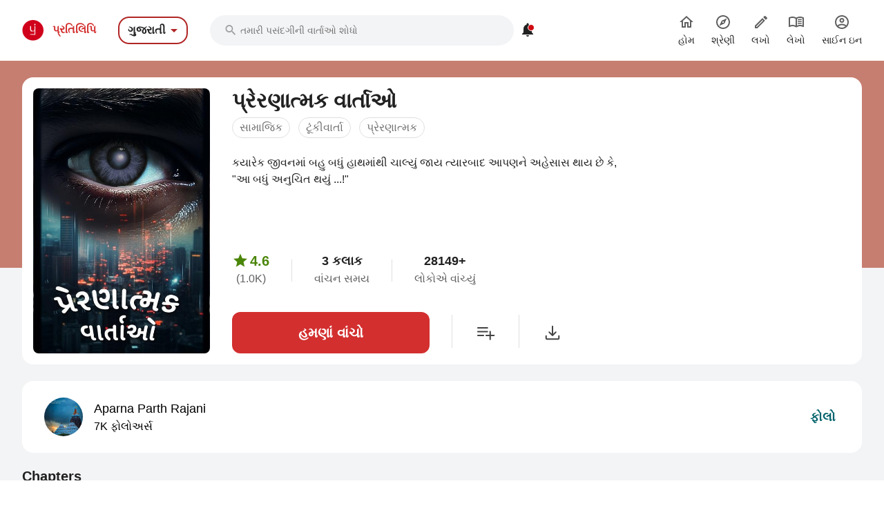

--- FILE ---
content_type: text/html; charset=utf-8
request_url: https://gujarati.pratilipi.com/series/preranatmak-vartao-by-aparna-parth-rajani-cfuzzelzrszj
body_size: 85085
content:
<!doctype html>
<html data-n-head-ssr lang="gu" data-n-head="%7B%22lang%22:%7B%22ssr%22:%22gu%22%7D%7D">

<head>
  <title>Preranatmak vartao - An online Gujarati story written by Aparna Parth Rajani | Pratilipi.com</title><meta data-n-head="ssr" charset="utf-8"><meta data-n-head="ssr" http-equiv="cache-control" content="no-store, no-cache, must-revalidate"><meta data-n-head="ssr" http-equiv="expires" content="0"><meta data-n-head="ssr" name="viewport" content="width=device-width, initial-scale=1"><meta data-n-head="ssr" name="format-detection" content="telephone=no"><meta data-n-head="ssr" name="google" content="notranslate"><meta data-n-head="ssr" name="author" content="Nasadiya Tech. Pvt. Ltd."><meta data-n-head="ssr" name="theme-color" content="#d00b12"><meta data-n-head="ssr" property="og:site_name" content="Pratilipi"><meta data-n-head="ssr" property="og:logo" content="https://static-assets.pratilipi.com/pratilipi-logo/png/Logo-2C-RGB-144px.png"><meta data-n-head="ssr" name="twitter:card" content="summary"><meta data-n-head="ssr" name="twitter:site" content="@TeamPratilipi"><meta data-n-head="ssr" property="fb:app_id" content="293990794105516"><meta data-n-head="ssr" property="al:android:app_name" content="Pratilipi"><meta data-n-head="ssr" property="al:ios:app_name" content="Pratilipi - Books and Stories"><meta data-n-head="ssr" property="al:ios:app_store_id" content="1484810435"><meta data-n-head="ssr" property="al:android:package" content="com.pratilipi.mobile.android"><meta data-n-head="ssr" data-hid="sentry-trace" name="sentry-trace" content="fba3ab125d8d480fad3cf1c6eba84b6f-86d55956d08882c4-0"><meta data-n-head="ssr" data-hid="sentry-baggage" name="baggage" content="sentry-environment=prod,sentry-release=2d5f992eeafa7becad59925474c8ab4eeff85573,sentry-public_key=80fe779547f960e4ff59fdf2495872e3,sentry-trace_id=fba3ab125d8d480fad3cf1c6eba84b6f,sentry-sample_rate=0.001,sentry-transaction=GET%20%2Fseries%2Fpreranatmak-vartao-by-aparna-parth-rajani-cfuzzelzrszj,sentry-sampled=false"><meta data-n-head="ssr" data-hid="og:title" property="og:title" content="પ્રેરણાત્મક વાર્તાઓ « Aparna Parth Rajani | પ્રતિલિપિ"><meta data-n-head="ssr" data-hid="description" name="description" content="Read &amp;  share the Gujarati story Preranatmak vartao written by Aparna Parth Rajani from Pratilipi ✓ Rating: 4.67 / 5.0 ✓ 18 Chapters ✓ 28149 Reads"><meta data-n-head="ssr" data-hid="og:description" property="og:description" content="એક સુખી પરિવાર હતો ... રમેશભાઈ તેના પત્ની રમાબહેન તેનો દિકરો નિલેશ અને તેની પત્ની નયના અને તેનો દિકરો ૨૦ વર્ષનો એટલે કે, મોહન ... ઘરમાં પાંચ સભ્યો ... બધા હળીમળીને રહે ... એક દિવસ રમેશભાઈ અને રમા ..."><meta data-n-head="ssr" data-hid="og:locale" property="og:locale" content="gu_IN"><meta data-n-head="ssr" data-hid="robots" name="robots" content="index,follow"><meta data-n-head="ssr" data-hid="og:image" property="og:image" content="https://static-assets.pratilipi.com/pratilipi_premium/data/200224/cover_image/200224.jpg?type=jpg&amp;width=620&amp;enforceAspectRatio=false"><meta data-n-head="ssr" data-hid="og:image:type" property="og:image:type" content="jpeg"><meta data-n-head="ssr" data-hid="og:url" property="og:url" content="https://gujarati.pratilipi.com/series/preranatmak-vartao-by-aparna-parth-rajani-cfuzzelzrszj"><meta data-n-head="ssr" data-hid="og:type" property="og:type" content="article"><meta data-n-head="ssr" data-hid="al:android:url" property="al:android:url" content="pratilipi://series/slug/cfuzzelzrszj"><meta data-n-head="ssr" data-hid="al:ios:url" property="al:ios:url" content="pratilipi://series/slug/cfuzzelzrszj"><meta data-n-head="ssr" data-hid="al:web:url" property="al:web:url" content="https://gujarati.pratilipi.com/series/preranatmak-vartao-by-aparna-parth-rajani-cfuzzelzrszj"><meta data-n-head="ssr" data-hid="twitter:title" name="twitter:title" content="Preranatmak vartao - An online Gujarati story written by Aparna Parth Rajani | Pratilipi.com"><meta data-n-head="ssr" data-hid="twitter:description" name="twitter:description" content="Read &amp;  share the Gujarati story Preranatmak vartao written by Aparna Parth Rajani from Pratilipi ✓ Rating: 4.67 / 5.0 ✓ 18 Chapters ✓ 28149 Reads"><meta data-n-head="ssr" data-hid="twitter:image" name="twitter:image" content="https://static-assets.pratilipi.com/pratilipi_premium/data/200224/cover_image/200224.jpg?type=jpg&amp;width=620&amp;enforceAspectRatio=false"><link data-n-head="ssr" rel="preconnect" crossorigin="true" href="//fonts.gstatic.com"><link data-n-head="ssr" rel="preconnect" crossorigin="true" href="//fonts.googleapis.com"><link data-n-head="ssr" rel="stylesheet preload prefetch" as="style" href="//fonts.googleapis.com/css2?family=Noto+Sans:wght@400;500;700&amp;display=swap" type="text/css" crossorigin="anonymous"><link data-n-head="ssr" rel="shortcut icon" type="image/png" href="/favicon.png"><link data-n-head="ssr" rel="dns-prefetch" href="//api.amplitude.com"><link data-n-head="ssr" rel="dns-prefetch" href="//cdn.amplitude.com"><link data-n-head="ssr" rel="dns-prefetch" href="//connect.facebook.net"><link data-n-head="ssr" rel="dns-prefetch" href="//graph.facebook.com"><link data-n-head="ssr" rel="canonical" href="https://gujarati.pratilipi.com/series/preranatmak-vartao-by-aparna-parth-rajani-cfuzzelzrszj"><script data-n-head="ssr" data-hid="gtm-script" type="2339b32dd12776642033a6a9-text/javascript">if(!window._gtm_init){window._gtm_init=1;(function(w,n,d,m,e,p){w[d]=(w[d]==1||n[d]=='yes'||n[d]==1||n[m]==1||(w[e]&&w[e][p]&&w[e][p]()))?1:0})(window,navigator,'doNotTrack','msDoNotTrack','external','msTrackingProtectionEnabled');(function(w,d,s,l,x,y){w[x]={};w._gtm_inject=function(i){if(w.doNotTrack||w[x][i])return;w[x][i]=1;w[l]=w[l]||[];w[l].push({'gtm.start':new Date().getTime(),event:'gtm.js'});var f=d.getElementsByTagName(s)[0],j=d.createElement(s);j.async=true;j.src='https://www.googletagmanager.com/gtm.js?id='+i;f.parentNode.insertBefore(j,f);};w[y]('GTM-KZSL8KF')})(window,document,'script','dataLayer','_gtm_ids','_gtm_inject')}</script><script data-n-head="ssr" src="https://www.googletagmanager.com/gtag/js?id=G-QR1MC0BT5G" async type="2339b32dd12776642033a6a9-text/javascript"></script><script data-n-head="ssr" data-hid="schema" type="application/ld+json">{"@context":"https://schema.org","@graph":[{"@context":"https://schema.org","@type":"Book","bookFormat":"https://schema.org/EBook","name":"પ્રેરણાત્મક વાર્તાઓ","headline":"પ્રેરણાત્મક વાર્તાઓ","image":"https://static-assets.pratilipi.com/pratilipi_premium/data/200224/cover_image/200224.jpg","description":"કયારેક જીવનમાં બહુ બધું હાથમાંથી ચાલ્યું જાય ત્યારબાદ આપણને અહેસાસ થાય છે કે, &quot;આ બધું અનુચિત થયું ...!&quot;","genre":"સામાજિક,ટૂંકીવાર્તા,પ્રેરણાત્મક","inLanguage":"gu","url":"https://gujarati.pratilipi.com/series/પ્રેરણાત્મક-વાર્તાઓ-cfuzzelzrszj","author":{"@context":"https://schema.org","@type":"Person","name":"Aparna Parth Rajani","url":"https://gujarati.pratilipi.com/user/aparna-raijada-nl2ab0010w","image":"https://static-assets.pratilipi.com/author/image?authorId=6800000011543166&amp;version=5d82e0f9-f354-4663-85d4-4f0650827fea"},"publisher":{"@type":"Organization","name":"Pratilipi","url":"https://gujarati.pratilipi.com","logo":{"@type":"ImageObject","url":"https://gujarati.pratilipi.com/icon.png","width":512,"height":512}},"datePublished":"2020-11-24T22:29:11.000Z","timeRequired":"PT3H150M","aggregateRating":{"@context":"https://schema.org","@type":"AggregateRating","ratingCount":1005,"itemReviewed":{"@context":"https://schema.org","@type":"Thing","name":"પ્રેરણાત્મક વાર્તાઓ"},"reviewCount":461,"worstRating":1,"bestRating":5,"ratingValue":4.67}},{"@context":"https://schema.org","@type":"ItemList","itemListElement":[{"@type":"ListItem","position":1,"item":{"@context":"https://schema.org","@type":["Book","Chapter"],"headline":"ગાડરિયો પ્રવાહ","name":"ગાડરિયો પ્રવાહ","inLanguage":"gu","timeRequired":"PT0H3M","datePublished":"2020-10-16T13:48:17.000Z","author":{"@context":"https://schema.org","@type":"Person","name":"Aparna Parth Rajani","url":"https://gujarati.pratilipi.com/user/aparna-raijada-nl2ab0010w","image":"https://static-assets.pratilipi.com/author/image?authorId=6800000011543166&amp;version=5d82e0f9-f354-4663-85d4-4f0650827fea"},"aggregateRating":{"@context":"https://schema.org","@type":"AggregateRating","ratingCount":123,"itemReviewed":{"@context":"https://schema.org","@type":"Thing","name":"ગાડરિયો પ્રવાહ"},"worstRating":1,"bestRating":5,"ratingValue":4.63}}},{"@type":"ListItem","position":2,"item":{"@context":"https://schema.org","@type":["Book","Chapter"],"headline":"પણ શું કામ !?","name":"પણ શું કામ !?","inLanguage":"gu","timeRequired":"PT0H3M","datePublished":"2020-04-18T12:18:06.000Z","author":{"@context":"https://schema.org","@type":"Person","name":"Aparna Parth Rajani","url":"https://gujarati.pratilipi.com/user/aparna-raijada-nl2ab0010w","image":"https://static-assets.pratilipi.com/author/image?authorId=6800000011543166&amp;version=5d82e0f9-f354-4663-85d4-4f0650827fea"},"aggregateRating":{"@context":"https://schema.org","@type":"AggregateRating","ratingCount":61,"itemReviewed":{"@context":"https://schema.org","@type":"Thing","name":"પણ શું કામ !?"},"worstRating":1,"bestRating":5,"ratingValue":4.52}}},{"@type":"ListItem","position":3,"item":{"@context":"https://schema.org","@type":["Book","Chapter"],"headline":"માણસની માણસાઈ","name":"માણસની માણસાઈ","inLanguage":"gu","timeRequired":"PT0H6M","datePublished":"2020-06-26T10:26:59.000Z","author":{"@context":"https://schema.org","@type":"Person","name":"Aparna Parth Rajani","url":"https://gujarati.pratilipi.com/user/aparna-raijada-nl2ab0010w","image":"https://static-assets.pratilipi.com/author/image?authorId=6800000011543166&amp;version=5d82e0f9-f354-4663-85d4-4f0650827fea"},"aggregateRating":{"@context":"https://schema.org","@type":"AggregateRating","ratingCount":70,"itemReviewed":{"@context":"https://schema.org","@type":"Thing","name":"માણસની માણસાઈ"},"worstRating":1,"bestRating":5,"ratingValue":4.66}}},{"@type":"ListItem","position":4,"item":{"@context":"https://schema.org","@type":["Book","Chapter"],"headline":"હયાતીની કદર કરો ...!","name":"હયાતીની કદર કરો ...!","inLanguage":"gu","timeRequired":"PT0H5M","datePublished":"2020-07-19T11:10:25.000Z","author":{"@context":"https://schema.org","@type":"Person","name":"Aparna Parth Rajani","url":"https://gujarati.pratilipi.com/user/aparna-raijada-nl2ab0010w","image":"https://static-assets.pratilipi.com/author/image?authorId=6800000011543166&amp;version=5d82e0f9-f354-4663-85d4-4f0650827fea"},"aggregateRating":{"@context":"https://schema.org","@type":"AggregateRating","ratingCount":144,"itemReviewed":{"@context":"https://schema.org","@type":"Thing","name":"હયાતીની કદર કરો ...!"},"worstRating":1,"bestRating":5,"ratingValue":4.52}}},{"@type":"ListItem","position":5,"item":{"@context":"https://schema.org","@type":["Book","Chapter"],"headline":"અજાણ્યા ગ્રહના માનવી","name":"અજાણ્યા ગ્રહના માનવી","inLanguage":"gu","timeRequired":"PT0H3M","datePublished":"2020-10-06T13:06:21.000Z","author":{"@context":"https://schema.org","@type":"Person","name":"Aparna Parth Rajani","url":"https://gujarati.pratilipi.com/user/aparna-raijada-nl2ab0010w","image":"https://static-assets.pratilipi.com/author/image?authorId=6800000011543166&amp;version=5d82e0f9-f354-4663-85d4-4f0650827fea"},"aggregateRating":{"@context":"https://schema.org","@type":"AggregateRating","ratingCount":71,"itemReviewed":{"@context":"https://schema.org","@type":"Thing","name":"અજાણ્યા ગ્રહના માનવી"},"worstRating":1,"bestRating":5,"ratingValue":4.82}}},{"@type":"ListItem","position":6,"item":{"@context":"https://schema.org","@type":["Book","Chapter"],"headline":"અદ્રશ્ય રસ્તો","name":"અદ્રશ્ય રસ્તો","inLanguage":"gu","timeRequired":"PT0H4M","datePublished":"2020-10-21T14:16:00.000Z","author":{"@context":"https://schema.org","@type":"Person","name":"Aparna Parth Rajani","url":"https://gujarati.pratilipi.com/user/aparna-raijada-nl2ab0010w","image":"https://static-assets.pratilipi.com/author/image?authorId=6800000011543166&amp;version=5d82e0f9-f354-4663-85d4-4f0650827fea"},"aggregateRating":{"@context":"https://schema.org","@type":"AggregateRating","ratingCount":63,"itemReviewed":{"@context":"https://schema.org","@type":"Thing","name":"અદ્રશ્ય રસ્તો"},"worstRating":1,"bestRating":5,"ratingValue":4.84}}},{"@type":"ListItem","position":7,"item":{"@context":"https://schema.org","@type":["Book","Chapter"],"headline":"અસત્યનો લાભ","name":"અસત્યનો લાભ","inLanguage":"gu","timeRequired":"PT0H5M","datePublished":"2020-10-30T05:19:09.000Z","author":{"@context":"https://schema.org","@type":"Person","name":"Aparna Parth Rajani","url":"https://gujarati.pratilipi.com/user/aparna-raijada-nl2ab0010w","image":"https://static-assets.pratilipi.com/author/image?authorId=6800000011543166&amp;version=5d82e0f9-f354-4663-85d4-4f0650827fea"},"aggregateRating":{"@context":"https://schema.org","@type":"AggregateRating","ratingCount":41,"itemReviewed":{"@context":"https://schema.org","@type":"Thing","name":"અસત્યનો લાભ"},"worstRating":1,"bestRating":5,"ratingValue":4.68}}},{"@type":"ListItem","position":8,"item":{"@context":"https://schema.org","@type":["Book","Chapter"],"headline":"પગારની કિંમત","name":"પગારની કિંમત","inLanguage":"gu","timeRequired":"PT0H12M","datePublished":"2020-10-30T05:19:09.000Z","author":{"@context":"https://schema.org","@type":"Person","name":"Aparna Parth Rajani","url":"https://gujarati.pratilipi.com/user/aparna-raijada-nl2ab0010w","image":"https://static-assets.pratilipi.com/author/image?authorId=6800000011543166&amp;version=5d82e0f9-f354-4663-85d4-4f0650827fea"},"aggregateRating":{"@context":"https://schema.org","@type":"AggregateRating","ratingCount":67,"itemReviewed":{"@context":"https://schema.org","@type":"Thing","name":"પગારની કિંમત"},"worstRating":1,"bestRating":5,"ratingValue":4.78}}},{"@type":"ListItem","position":9,"item":{"@context":"https://schema.org","@type":["Book","Chapter"],"headline":"જિંદગીની જંગ","name":"જિંદગીની જંગ","inLanguage":"gu","timeRequired":"PT0H19M","datePublished":"2020-10-30T05:19:09.000Z","author":{"@context":"https://schema.org","@type":"Person","name":"Aparna Parth Rajani","url":"https://gujarati.pratilipi.com/user/aparna-raijada-nl2ab0010w","image":"https://static-assets.pratilipi.com/author/image?authorId=6800000011543166&amp;version=5d82e0f9-f354-4663-85d4-4f0650827fea"},"aggregateRating":{"@context":"https://schema.org","@type":"AggregateRating","ratingCount":50,"itemReviewed":{"@context":"https://schema.org","@type":"Thing","name":"જિંદગીની જંગ"},"worstRating":1,"bestRating":5,"ratingValue":4.84}}},{"@type":"ListItem","position":10,"item":{"@context":"https://schema.org","@type":["Book","Chapter"],"headline":"સાચો ન્યાય","name":"સાચો ન્યાય","inLanguage":"gu","timeRequired":"PT0H2M","datePublished":"2020-10-30T05:19:09.000Z","author":{"@context":"https://schema.org","@type":"Person","name":"Aparna Parth Rajani","url":"https://gujarati.pratilipi.com/user/aparna-raijada-nl2ab0010w","image":"https://static-assets.pratilipi.com/author/image?authorId=6800000011543166&amp;version=5d82e0f9-f354-4663-85d4-4f0650827fea"},"aggregateRating":{"@context":"https://schema.org","@type":"AggregateRating","ratingCount":34,"itemReviewed":{"@context":"https://schema.org","@type":"Thing","name":"સાચો ન્યાય"},"worstRating":1,"bestRating":5,"ratingValue":4.79}}},{"@type":"ListItem","position":11,"item":{"@context":"https://schema.org","@type":["Book","Chapter"],"headline":"પૈસાની તરસ","name":"પૈસાની તરસ","inLanguage":"gu","timeRequired":"PT0H3M","datePublished":"2020-10-04T16:27:35.000Z","author":{"@context":"https://schema.org","@type":"Person","name":"Aparna Parth Rajani","url":"https://gujarati.pratilipi.com/user/aparna-raijada-nl2ab0010w","image":"https://static-assets.pratilipi.com/author/image?authorId=6800000011543166&amp;version=5d82e0f9-f354-4663-85d4-4f0650827fea"},"aggregateRating":{"@context":"https://schema.org","@type":"AggregateRating","ratingCount":31,"itemReviewed":{"@context":"https://schema.org","@type":"Thing","name":"પૈસાની તરસ"},"worstRating":1,"bestRating":5,"ratingValue":4.65}}},{"@type":"ListItem","position":12,"item":{"@context":"https://schema.org","@type":["Book","Chapter"],"headline":"પરિવાર જ બન્યો દુશ્મન","name":"પરિવાર જ બન્યો દુશ્મન","inLanguage":"gu","timeRequired":"PT0H12M","datePublished":"2020-10-30T05:19:08.000Z","author":{"@context":"https://schema.org","@type":"Person","name":"Aparna Parth Rajani","url":"https://gujarati.pratilipi.com/user/aparna-raijada-nl2ab0010w","image":"https://static-assets.pratilipi.com/author/image?authorId=6800000011543166&amp;version=5d82e0f9-f354-4663-85d4-4f0650827fea"},"aggregateRating":{"@context":"https://schema.org","@type":"AggregateRating","ratingCount":47,"itemReviewed":{"@context":"https://schema.org","@type":"Thing","name":"પરિવાર જ બન્યો દુશ્મન"},"worstRating":1,"bestRating":5,"ratingValue":4.72}}},{"@type":"ListItem","position":13,"item":{"@context":"https://schema.org","@type":["Book","Chapter"],"headline":"સ્વપ્નએ આપ્યો ન્યાય","name":"સ્વપ્નએ આપ્યો ન્યાય","inLanguage":"gu","timeRequired":"PT0H18M","datePublished":"2020-09-03T18:09:41.000Z","author":{"@context":"https://schema.org","@type":"Person","name":"Aparna Parth Rajani","url":"https://gujarati.pratilipi.com/user/aparna-raijada-nl2ab0010w","image":"https://static-assets.pratilipi.com/author/image?authorId=6800000011543166&amp;version=5d82e0f9-f354-4663-85d4-4f0650827fea"},"aggregateRating":{"@context":"https://schema.org","@type":"AggregateRating","ratingCount":31,"itemReviewed":{"@context":"https://schema.org","@type":"Thing","name":"સ્વપ્નએ આપ્યો ન્યાય"},"worstRating":1,"bestRating":5,"ratingValue":4.71}}},{"@type":"ListItem","position":14,"item":{"@context":"https://schema.org","@type":["Book","Chapter"],"headline":"બુદ્ધિની કરામત","name":"બુદ્ધિની કરામત","inLanguage":"gu","timeRequired":"PT0H5M","datePublished":"2020-04-16T04:36:55.000Z","author":{"@context":"https://schema.org","@type":"Person","name":"Aparna Parth Rajani","url":"https://gujarati.pratilipi.com/user/aparna-raijada-nl2ab0010w","image":"https://static-assets.pratilipi.com/author/image?authorId=6800000011543166&amp;version=5d82e0f9-f354-4663-85d4-4f0650827fea"},"aggregateRating":{"@context":"https://schema.org","@type":"AggregateRating","ratingCount":16,"itemReviewed":{"@context":"https://schema.org","@type":"Thing","name":"બુદ્ધિની કરામત"},"worstRating":1,"bestRating":5,"ratingValue":4.69}}},{"@type":"ListItem","position":15,"item":{"@context":"https://schema.org","@type":["Book","Chapter"],"headline":"લોકડાઉનમાં હૃદય પરિવર્તન","name":"લોકડાઉનમાં હૃદય પરિવર્તન","inLanguage":"gu","timeRequired":"PT0H9M","datePublished":"2020-12-31T06:12:06.000Z","author":{"@context":"https://schema.org","@type":"Person","name":"Aparna Parth Rajani","url":"https://gujarati.pratilipi.com/user/aparna-raijada-nl2ab0010w","image":"https://static-assets.pratilipi.com/author/image?authorId=6800000011543166&amp;version=5d82e0f9-f354-4663-85d4-4f0650827fea"},"aggregateRating":{"@context":"https://schema.org","@type":"AggregateRating","ratingCount":25,"itemReviewed":{"@context":"https://schema.org","@type":"Thing","name":"લોકડાઉનમાં હૃદય પરિવર્તન"},"worstRating":1,"bestRating":5,"ratingValue":4.8}}},{"@type":"ListItem","position":16,"item":{"@context":"https://schema.org","@type":["Book","Chapter"],"headline":"સાચી સમજણ","name":"સાચી સમજણ","inLanguage":"gu","timeRequired":"PT0H6M","datePublished":"2020-12-31T06:12:06.000Z","author":{"@context":"https://schema.org","@type":"Person","name":"Aparna Parth Rajani","url":"https://gujarati.pratilipi.com/user/aparna-raijada-nl2ab0010w","image":"https://static-assets.pratilipi.com/author/image?authorId=6800000011543166&amp;version=5d82e0f9-f354-4663-85d4-4f0650827fea"},"aggregateRating":{"@context":"https://schema.org","@type":"AggregateRating","ratingCount":29,"itemReviewed":{"@context":"https://schema.org","@type":"Thing","name":"સાચી સમજણ"},"worstRating":1,"bestRating":5,"ratingValue":4.62}}},{"@type":"ListItem","position":17,"item":{"@context":"https://schema.org","@type":["Book","Chapter"],"headline":"જાદુઈ પથ્થર","name":"જાદુઈ પથ્થર","inLanguage":"gu","timeRequired":"PT0H8M","datePublished":"2020-08-23T17:21:37.000Z","author":{"@context":"https://schema.org","@type":"Person","name":"Aparna Parth Rajani","url":"https://gujarati.pratilipi.com/user/aparna-raijada-nl2ab0010w","image":"https://static-assets.pratilipi.com/author/image?authorId=6800000011543166&amp;version=5d82e0f9-f354-4663-85d4-4f0650827fea"},"aggregateRating":{"@context":"https://schema.org","@type":"AggregateRating","ratingCount":42,"itemReviewed":{"@context":"https://schema.org","@type":"Thing","name":"જાદુઈ પથ્થર"},"worstRating":1,"bestRating":5,"ratingValue":4.43}}},{"@type":"ListItem","position":18,"item":{"@context":"https://schema.org","@type":["Book","Chapter"],"headline":"સૂર્ય પુત્ર કર્ણ","name":"સૂર્ય પુત્ર કર્ણ","inLanguage":"gu","timeRequired":"PT0H14M","datePublished":"2021-06-28T18:20:57.000Z","author":{"@context":"https://schema.org","@type":"Person","name":"Aparna Parth Rajani","url":"https://gujarati.pratilipi.com/user/aparna-raijada-nl2ab0010w","image":"https://static-assets.pratilipi.com/author/image?authorId=6800000011543166&amp;version=5d82e0f9-f354-4663-85d4-4f0650827fea"},"aggregateRating":{"@context":"https://schema.org","@type":"AggregateRating","ratingCount":60,"itemReviewed":{"@context":"https://schema.org","@type":"Thing","name":"સૂર્ય પુત્ર કર્ણ"},"worstRating":1,"bestRating":5,"ratingValue":4.63}}}]}]}</script><link rel="preload" href="https://mark8-static.pratilipi.com/seo-suite/14cc8489585e91f4.js" as="script"><link rel="preload" href="https://mark8-static.pratilipi.com/seo-suite/b7c18da235c5c613.js" as="script"><link rel="preload" href="https://mark8-static.pratilipi.com/seo-suite/d325fb3d482103c7.js" as="script"><link rel="preload" href="https://mark8-static.pratilipi.com/seo-suite/cabc91864bb57be2.js" as="script"><link rel="preload" href="https://mark8-static.pratilipi.com/seo-suite/643d0bc7f59cfd35.js" as="script"><style data-vue-ssr-id="382a115c:0 3556748c:0 1e802a4c:0 44bb1b15:0 9f5401de:0 4891dfec:0 63b6608b:0 357fed34:0 2d359164:0 39832e81:0 c98e93fe:0 5f28f554:0 2cd1093a:0 80b42ea4:0 c30182b0:0 20cc4ac0:0 00a164c6:0 dedd5dde:0 5cfab596:0 6edd72de:0 4bdd8e94:0 2e7efea6:0 615c0f78:0 6cae1ab7:0 609428ac:0 e00cfb56:0">.tw-container{width:100%;margin-right:auto;margin-left:auto;padding-right:1rem;padding-left:1rem;}@media (min-width: 640px){.tw-container{max-width:640px;}}@media (min-width: 768px){.tw-container{max-width:768px;}}@media (min-width: 1024px){.tw-container{max-width:1024px;padding-right:1rem;padding-left:1rem;}}@media (min-width: 1280px){.tw-container{max-width:1280px;padding-right:2rem;padding-left:2rem;}}@media (min-width: 1536px){.tw-container{max-width:1536px;}}.tw-i-16{width:16px !important;height:16px !important;font-size:16px !important;}.tw-i-20{width:20px !important;height:20px !important;font-size:20px !important;}.tw-i-24{width:24px !important;height:24px !important;font-size:24px !important;}.tw-i-32{width:32px !important;height:32px !important;font-size:32px !important;}.tw-w-30{width:120px !important;max-width:120px !important;}.tw-h-45{height:180px !important;}.tw-pratilipi-black{color:#212121;text-decoration:none;-webkit-text-decoration-line:none;text-decoration-line:none;}.\!tw-pratilipi-black{color:#212121 !important;text-decoration:none !important;-webkit-text-decoration-line:none !important;text-decoration-line:none !important;}.tw-pratilipi-black:hover{text-decoration:none;-webkit-text-decoration-line:none;text-decoration-line:none;color:#212121;}.\!tw-pratilipi-black:hover{text-decoration:none !important;-webkit-text-decoration-line:none !important;text-decoration-line:none !important;color:#212121 !important;}.tw-pratilipi-black:focus{text-decoration:none;-webkit-text-decoration-line:none;text-decoration-line:none;color:#212121;}.\!tw-pratilipi-black:focus{text-decoration:none !important;-webkit-text-decoration-line:none !important;text-decoration-line:none !important;color:#212121 !important;}.tw-pratilipi-grey{color:#616161;text-decoration:none;-webkit-text-decoration-line:none;text-decoration-line:none;}.tw-pratilipi-grey:hover{text-decoration:none;-webkit-text-decoration-line:none;text-decoration-line:none;color:#616161;}.tw-pratilipi-grey:focus{text-decoration:none;-webkit-text-decoration-line:none;text-decoration-line:none;color:#616161;}.tw-fixed{position:fixed;}.tw-absolute{position:absolute;}.tw-relative{position:relative;}.tw-sticky{position:-webkit-sticky;position:sticky;}.tw-inset-0{top:0px;right:0px;bottom:0px;left:0px;}.tw-inset-x-0{left:0px;right:0px;}.tw-top-0{top:0px;}.tw-bottom-0{bottom:0px;}.tw-left-0{left:0px;}.tw-right-0{right:0px;}.tw-top-4{top:1rem;}.tw-right-4{right:1rem;}.tw-top-6{top:1.5rem;}.tw-top-3{top:0.75rem;}.tw-top-8{top:2rem;}.tw-right-2{right:0.5rem;}.tw-top-1{top:0.25rem;}.tw-right-0\.5{right:0.125rem;}.tw-top-\[20\%\]{top:20%;}.tw-bottom-14{bottom:3.5rem;}.tw-z-999{z-index:999;}.tw-z-99{z-index:99;}.tw-z-\[1040\]{z-index:1040;}.tw-z-\[100\]{z-index:100;}.tw-z-50{z-index:50;}.tw-z-10{z-index:10;}.tw-z-9999{z-index:9999;}.tw-z-20{z-index:20;}.tw-m-0{margin:0px;}.tw-mx-auto{margin-left:auto;margin-right:auto;}.tw-my-4{margin-top:1rem;margin-bottom:1rem;}.tw-my-auto{margin-top:auto;margin-bottom:auto;}.tw-my-0{margin-top:0px;margin-bottom:0px;}.tw-mx-2\.5{margin-left:0.625rem;margin-right:0.625rem;}.tw-mx-2{margin-left:0.5rem;margin-right:0.5rem;}.-tw-mx-4{margin-left:-1rem;margin-right:-1rem;}.tw-my-3{margin-top:0.75rem;margin-bottom:0.75rem;}.tw-mx-0{margin-left:0px;margin-right:0px;}.tw-mx-0\.5{margin-left:0.125rem;margin-right:0.125rem;}.tw-mx-1\.5{margin-left:0.375rem;margin-right:0.375rem;}.tw-mx-1{margin-left:0.25rem;margin-right:0.25rem;}.tw-mx-4{margin-left:1rem;margin-right:1rem;}.tw-my-2{margin-top:0.5rem;margin-bottom:0.5rem;}.tw-mx-\[-18px\]{margin-left:-18px;margin-right:-18px;}.tw-my-8{margin-top:2rem;margin-bottom:2rem;}.tw-my-6{margin-top:1.5rem;margin-bottom:1.5rem;}.tw-my-5{margin-top:1.25rem;margin-bottom:1.25rem;}.tw-my-1{margin-top:0.25rem;margin-bottom:0.25rem;}.tw-mt-2{margin-top:0.5rem;}.tw-mb-5{margin-bottom:1.25rem;}.tw-mb-3{margin-bottom:0.75rem;}.tw-mb-\[24px\]{margin-bottom:24px;}.-tw-mt-2{margin-top:-0.5rem;}.tw-mb-4{margin-bottom:1rem;}.tw-mb-6{margin-bottom:1.5rem;}.tw-mb-8{margin-bottom:2rem;}.tw-mt-4{margin-top:1rem;}.tw-mt-1{margin-top:0.25rem;}.tw-mt-8{margin-top:2rem;}.tw-mt-6{margin-top:1.5rem;}.tw-mr-4{margin-right:1rem;}.-tw-mt-7{margin-top:-1.75rem;}.tw-mb-1{margin-bottom:0.25rem;}.-tw-mt-5{margin-top:-1.25rem;}.tw-ml-auto{margin-left:auto;}.-tw-mt-10{margin-top:-2.5rem;}.tw-mt-0{margin-top:0px;}.tw-mb-2\.5{margin-bottom:0.625rem;}.tw-mb-2{margin-bottom:0.5rem;}.tw-ml-2{margin-left:0.5rem;}.tw-ml-16{margin-left:4rem;}.\!tw-ml-auto{margin-left:auto !important;}.tw-mt-\[-18px\]{margin-top:-18px;}.tw-mb-0{margin-bottom:0px;}.tw-mr-2{margin-right:0.5rem;}.tw-mb-\[4px\]{margin-bottom:4px;}.tw-mt-3{margin-top:0.75rem;}.tw-mt-1\.5{margin-top:0.375rem;}.tw-mt-0\.5{margin-top:0.125rem;}.tw-mt-5{margin-top:1.25rem;}.tw-mt-12{margin-top:3rem;}.\!tw-block{display:block !important;}.tw-block{display:block;}.\!tw-inline-block{display:inline-block !important;}.tw-inline-block{display:inline-block;}.tw-inline{display:inline;}.tw-flex{display:flex;}.tw-grid{display:grid;}.tw-hidden{display:none;}.tw-h-12{height:3rem;}.tw-h-6{height:1.5rem;}.tw-h-7{height:1.75rem;}.tw-h-16{height:4rem;}.tw-h-5{height:1.25rem;}.tw-h-20{height:5rem;}.tw-h-auto{height:auto;}.tw-h-36{height:9rem;}.tw-h-full{height:100%;}.tw-h-3\/4{height:75%;}.tw-h-0\.5{height:0.125rem;}.tw-h-0{height:0px;}.tw-h-2\.5{height:0.625rem;}.tw-h-2{height:0.5rem;}.tw-h-\[22px\]{height:22px;}.tw-h-max{height:-webkit-max-content;height:-moz-max-content;height:max-content;}.tw-h-\[60px\]{height:60px;}.tw-h-10{height:2.5rem;}.tw-h-9{height:2.25rem;}.tw-h-8{height:2rem;}.\!tw-h-16{height:4rem !important;}.tw-h-px{height:1px;}.tw-h-fit{height:-webkit-fit-content;height:-moz-fit-content;height:fit-content;}.tw-h-4{height:1rem;}.tw-max-h-\[600px\]{max-height:600px;}.tw-min-h-\[40px\]{min-height:40px;}.tw-min-h-\[34px\]{min-height:34px;}.tw-min-h-screen{min-height:100vh;}.tw-w-full{width:100%;}.tw-w-12{width:3rem;}.tw-w-6{width:1.5rem;}.tw-w-7{width:1.75rem;}.tw-w-16{width:4rem;}.tw-w-5{width:1.25rem;}.tw-w-20{width:5rem;}.tw-w-52{width:13rem;}.tw-w-fit{width:-webkit-fit-content;width:-moz-fit-content;width:fit-content;}.tw-w-\[0\.5px\]{width:0.5px;}.tw-w-\[90\%\]{width:90%;}.tw-w-\[10\%\]{width:10%;}.tw-w-32{width:8rem;}.tw-w-2\.5{width:0.625rem;}.tw-w-2{width:0.5rem;}.tw-w-80{width:20rem;}.tw-w-10{width:2.5rem;}.tw-w-9{width:2.25rem;}.tw-w-8{width:2rem;}.\!tw-w-12{width:3rem !important;}.tw-w-px{width:1px;}.tw-w-28{width:7rem;}.tw-w-36{width:9rem;}.tw-w-\[60\%\]{width:60%;}.tw-w-\[40\%\]{width:40%;}.tw-w-4{width:1rem;}.tw-min-w-\[120px\]{min-width:120px;}.tw-min-w-full{min-width:100%;}.tw-min-w-\[22px\]{min-width:22px;}.tw-max-w-sm{max-width:24rem;}.tw-max-w-md{max-width:28rem;}.tw-max-w-2xl{max-width:42rem;}.tw-max-w-lg{max-width:32rem;}.tw-max-w-\[440px\]{max-width:440px;}.tw-max-w-full{max-width:100%;}.tw-max-w-none{max-width:none;}.tw-max-w-xl{max-width:36rem;}.tw-max-w-3xl{max-width:48rem;}.tw-max-w-7xl{max-width:80rem;}.tw-flex-1{flex:1 1 0%;}.tw-flex-shrink-0{flex-shrink:0;}.tw-flex-grow{flex-grow:1;}.-tw-rotate-90{--tw-rotate:-90deg;transform:translate(var(--tw-translate-x), var(--tw-translate-y)) rotate(var(--tw-rotate)) skewX(var(--tw-skew-x)) skewY(var(--tw-skew-y)) scaleX(var(--tw-scale-x)) scaleY(var(--tw-scale-y));}@-webkit-keyframes tw-spin{to{transform:rotate(360deg);}}@keyframes tw-spin{to{transform:rotate(360deg);}}.tw-animate-spin{-webkit-animation:tw-spin 1s linear infinite;animation:tw-spin 1s linear infinite;}.\!tw-cursor-pointer{cursor:pointer !important;}.tw-cursor-pointer{cursor:pointer;}.tw-cursor-not-allowed{cursor:not-allowed;}.tw-list-inside{list-style-position:inside;}.tw-list-none{list-style-type:none;}.tw-grid-cols-2{grid-template-columns:repeat(2, minmax(0, 1fr));}.tw-grid-cols-1{grid-template-columns:repeat(1, minmax(0, 1fr));}.tw-flex-row{flex-direction:row;}.tw-flex-col{flex-direction:column;}.tw-flex-wrap{flex-wrap:wrap;}.tw-items-start{align-items:flex-start;}.tw-items-center{align-items:center;}.tw-justify-start{justify-content:flex-start;}.tw-justify-end{justify-content:flex-end;}.tw-justify-center{justify-content:center;}.tw-justify-between{justify-content:space-between;}.tw-gap-3{gap:0.75rem;}.tw-gap-4{gap:1rem;}.tw-gap-2{gap:0.5rem;}.tw-gap-8{gap:2rem;}.tw-gap-5{gap:1.25rem;}.tw-gap-6{gap:1.5rem;}.tw-gap-1{gap:0.25rem;}.tw-space-y-4 > :not([hidden]) ~ :not([hidden]){--tw-space-y-reverse:0;margin-top:calc(1rem * calc(1 - var(--tw-space-y-reverse)));margin-bottom:calc(1rem * var(--tw-space-y-reverse));}.tw-space-x-3 > :not([hidden]) ~ :not([hidden]){--tw-space-x-reverse:0;margin-right:calc(0.75rem * var(--tw-space-x-reverse));margin-left:calc(0.75rem * calc(1 - var(--tw-space-x-reverse)));}.tw-self-end{align-self:flex-end;}.tw-self-center{align-self:center;}.tw-overflow-hidden{overflow:hidden;}.tw-overflow-x-auto{overflow-x:auto;}.tw-overflow-y-auto{overflow-y:auto;}.tw-overflow-x-scroll{overflow-x:scroll;}.tw-truncate{overflow:hidden;text-overflow:ellipsis;white-space:nowrap;}.tw-overflow-ellipsis{text-overflow:ellipsis;}.tw-text-ellipsis{text-overflow:ellipsis;}.tw-whitespace-nowrap{white-space:nowrap;}.tw-rounded-3xl{border-radius:1.5rem;}.tw-rounded-\[16px_16px_0_0\]{border-radius:16px 16px 0 0;}.tw-rounded-lg{border-radius:0.5rem;}.tw-rounded-xl{border-radius:0.75rem;}.tw-rounded-2xl{border-radius:1rem;}.tw-rounded-md{border-radius:0.375rem;}.tw-rounded{border-radius:0.25rem;}.tw-rounded-full{border-radius:9999px;}.tw-rounded-\[24px\]{border-radius:24px;}.tw-rounded-t-2xl{border-top-left-radius:1rem;border-top-right-radius:1rem;}.tw-rounded-b-md{border-bottom-right-radius:0.375rem;border-bottom-left-radius:0.375rem;}.tw-rounded-r-lg{border-top-right-radius:0.5rem;border-bottom-right-radius:0.5rem;}.tw-rounded-tr{border-top-right-radius:0.25rem;}.tw-rounded-br{border-bottom-right-radius:0.25rem;}.tw-border{border-width:1px;}.tw-border-2{border-width:2px;}.tw-border-\[1\.5px\]{border-width:1.5px;}.tw-border-\[2px\]{border-width:2px;}.tw-border-0{border-width:0px;}.tw-border-\[1px\]{border-width:1px;}.tw-border-b-2{border-bottom-width:2px;}.tw-border-t{border-top-width:1px;}.tw-border-solid{border-style:solid;}.tw-border-dashed{border-style:dashed;}.tw-border-none{border-style:none;}.\!tw-border-none{border-style:none !important;}.tw-border-\[none\]{border-color:none;}.tw-border-gray-300{--tw-border-opacity:1;border-color:rgb(209 213 219 / var(--tw-border-opacity));}.tw-border-\[\#b12525\]{--tw-border-opacity:1;border-color:rgb(177 37 37 / var(--tw-border-opacity));}.tw-border-white{--tw-border-opacity:1;border-color:rgb(255 255 255 / var(--tw-border-opacity));}.tw-border-\[\#dbdbdb\]{--tw-border-opacity:1;border-color:rgb(219 219 219 / var(--tw-border-opacity));}.tw-border-\[rgb\(5\,105\,116\)\]{--tw-border-opacity:1;border-color:rgb(5 105 116 / var(--tw-border-opacity));}.tw-border-\[\#D29418\]{--tw-border-opacity:1;border-color:rgb(210 148 24 / var(--tw-border-opacity));}.tw-border-\[\#d32f2f\]{--tw-border-opacity:1;border-color:rgb(211 47 47 / var(--tw-border-opacity));}.tw-border-\[\#DBDBDB\]{--tw-border-opacity:1;border-color:rgb(219 219 219 / var(--tw-border-opacity));}.tw-border-pratilipi-light-grey{--tw-border-opacity:1;border-color:rgb(219 219 219 / var(--tw-border-opacity));}.tw-border-transparent{border-color:transparent;}.tw-border-\[\#212121\]{--tw-border-opacity:1;border-color:rgb(33 33 33 / var(--tw-border-opacity));}.tw-border-pratilipi-grey{--tw-border-opacity:1;border-color:rgb(97 97 97 / var(--tw-border-opacity));}.tw-border-gray-100{--tw-border-opacity:1;border-color:rgb(243 244 246 / var(--tw-border-opacity));}.tw-border-gray-200{--tw-border-opacity:1;border-color:rgb(229 231 235 / var(--tw-border-opacity));}.tw-border-blue-200{--tw-border-opacity:1;border-color:rgb(191 219 254 / var(--tw-border-opacity));}.tw-border-pratilipi-teal{--tw-border-opacity:1;border-color:rgb(0 98 108 / var(--tw-border-opacity));}.tw-border-pratilipi-black{--tw-border-opacity:1;border-color:rgb(33 33 33 / var(--tw-border-opacity));}.tw-border-t-gray-700{--tw-border-opacity:1;border-top-color:rgb(55 65 81 / var(--tw-border-opacity));}.tw-bg-black{--tw-bg-opacity:1;background-color:rgb(0 0 0 / var(--tw-bg-opacity));}.tw-bg-\[\#f3f4f6\]{--tw-bg-opacity:1;background-color:rgb(243 244 246 / var(--tw-bg-opacity));}.tw-bg-pratilipi-teal{--tw-bg-opacity:1;background-color:rgb(0 98 108 / var(--tw-bg-opacity));}.tw-bg-\[rgba\(0\,0\,0\,0\.3\)\]{background-color:rgba(0,0,0,0.3);}.tw-bg-\[\#fff\]{--tw-bg-opacity:1;background-color:rgb(255 255 255 / var(--tw-bg-opacity));}.tw-bg-\[\#056974\]{--tw-bg-opacity:1;background-color:rgb(5 105 116 / var(--tw-bg-opacity));}.tw-bg-\[\#\#DBDBDB\]{background-color:##DBDBDB;}.tw-bg-white{--tw-bg-opacity:1;background-color:rgb(255 255 255 / var(--tw-bg-opacity));}.tw-bg-inherit{background-color:inherit;}.tw-bg-gray-100{--tw-bg-opacity:1;background-color:rgb(243 244 246 / var(--tw-bg-opacity));}.tw-bg-\[\#881111\]{--tw-bg-opacity:1;background-color:rgb(136 17 17 / var(--tw-bg-opacity));}.\!tw-bg-transparent{background-color:transparent !important;}.tw-bg-pratilipi-grey{--tw-bg-opacity:1;background-color:rgb(97 97 97 / var(--tw-bg-opacity));}.tw-bg-pratilpi-red{--tw-bg-opacity:1;background-color:rgb(211 47 47 / var(--tw-bg-opacity));}.tw-bg-\[\#191919\]{--tw-bg-opacity:1;background-color:rgb(25 25 25 / var(--tw-bg-opacity));}.tw-bg-\[\#212121\]{--tw-bg-opacity:1;background-color:rgb(33 33 33 / var(--tw-bg-opacity));}.tw-bg-\[\#d00b12\]{--tw-bg-opacity:1;background-color:rgb(208 11 18 / var(--tw-bg-opacity));}.tw-bg-\[\#f4f4f4\]{--tw-bg-opacity:1;background-color:rgb(244 244 244 / var(--tw-bg-opacity));}.tw-bg-\[\#0000004d\]{background-color:#0000004d;}.\!tw-bg-\[\#05697429\]{background-color:#05697429 !important;}.\!tw-bg-white{--tw-bg-opacity:1 !important;background-color:rgb(255 255 255 / var(--tw-bg-opacity)) !important;}.tw-bg-\[\#056794\]{--tw-bg-opacity:1;background-color:rgb(5 103 148 / var(--tw-bg-opacity));}.tw-bg-\[\#FFF7E5\]{--tw-bg-opacity:1;background-color:rgb(255 247 229 / var(--tw-bg-opacity));}.tw-bg-\[\#f0f0ee\]{--tw-bg-opacity:1;background-color:rgb(240 240 238 / var(--tw-bg-opacity));}.tw-bg-\[\#03a87c\]{--tw-bg-opacity:1;background-color:rgb(3 168 124 / var(--tw-bg-opacity));}.tw-bg-\[\#036974\]{--tw-bg-opacity:1;background-color:rgb(3 105 116 / var(--tw-bg-opacity));}.tw-bg-transparent{background-color:transparent;}.tw-bg-\[\#d32f2f\]{--tw-bg-opacity:1;background-color:rgb(211 47 47 / var(--tw-bg-opacity));}.tw-bg-\[\#c7e9ff\]{--tw-bg-opacity:1;background-color:rgb(199 233 255 / var(--tw-bg-opacity));}.tw-bg-black\/30{background-color:rgb(0 0 0 / 0.3);}.tw-bg-\[\#13990a\]{--tw-bg-opacity:1;background-color:rgb(19 153 10 / var(--tw-bg-opacity));}.tw-bg-\[\#f3f3f3\]{--tw-bg-opacity:1;background-color:rgb(243 243 243 / var(--tw-bg-opacity));}.tw-bg-slate-400{--tw-bg-opacity:1;background-color:rgb(148 163 184 / var(--tw-bg-opacity));}.tw-bg-\[\#e9e9e9\]{--tw-bg-opacity:1;background-color:rgb(233 233 233 / var(--tw-bg-opacity));}.tw-bg-gray-50{--tw-bg-opacity:1;background-color:rgb(249 250 251 / var(--tw-bg-opacity));}.tw-bg-blue-50{--tw-bg-opacity:1;background-color:rgb(239 246 255 / var(--tw-bg-opacity));}.tw-bg-blue-600{--tw-bg-opacity:1;background-color:rgb(37 99 235 / var(--tw-bg-opacity));}.tw-bg-green-50{--tw-bg-opacity:1;background-color:rgb(240 253 244 / var(--tw-bg-opacity));}.tw-bg-gray-200{--tw-bg-opacity:1;background-color:rgb(229 231 235 / var(--tw-bg-opacity));}.tw-bg-pratilipi-black{--tw-bg-opacity:1;background-color:rgb(33 33 33 / var(--tw-bg-opacity));}.tw-bg-opacity-30{--tw-bg-opacity:0.3;}.tw-bg-opacity-50{--tw-bg-opacity:0.5;}.tw-bg-gradient-to-b{background-image:linear-gradient(to bottom, var(--tw-gradient-stops));}.tw-bg-gradient-to-t{background-image:linear-gradient(to top, var(--tw-gradient-stops));}.tw-bg-gradient-to-r{background-image:linear-gradient(to right, var(--tw-gradient-stops));}.tw-bg-none{background-image:none;}.tw-from-transparent{--tw-gradient-from:transparent;--tw-gradient-to:rgb(0 0 0 / 0);--tw-gradient-stops:var(--tw-gradient-from), var(--tw-gradient-to);}.tw-from-gray-900{--tw-gradient-from:#111827;--tw-gradient-to:rgb(17 24 39 / 0);--tw-gradient-stops:var(--tw-gradient-from), var(--tw-gradient-to);}.tw-from-black{--tw-gradient-from:#000;--tw-gradient-to:rgb(0 0 0 / 0);--tw-gradient-stops:var(--tw-gradient-from), var(--tw-gradient-to);}.tw-from-\[\#fff7e5\]{--tw-gradient-from:#fff7e5;--tw-gradient-to:rgb(255 247 229 / 0);--tw-gradient-stops:var(--tw-gradient-from), var(--tw-gradient-to);}.tw-via-\[\#fff7e5\]{--tw-gradient-to:rgb(255 247 229 / 0);--tw-gradient-stops:var(--tw-gradient-from), #fff7e5, var(--tw-gradient-to);}.tw-to-black{--tw-gradient-to:#000;}.tw-to-transparent{--tw-gradient-to:transparent;}.tw-to-\[\#ffd4d9\]{--tw-gradient-to:#ffd4d9;}.tw-bg-cover{background-size:cover;}.tw-bg-right-top{background-position:right top;}.tw-bg-center{background-position:center;}.tw-bg-no-repeat{background-repeat:no-repeat;}.tw-object-contain{-o-object-fit:contain;object-fit:contain;}.tw-object-cover{-o-object-fit:cover;object-fit:cover;}.tw-p-4{padding:1rem;}.tw-p-6{padding:1.5rem;}.tw-p-8{padding:2rem;}.tw-p-1{padding:0.25rem;}.tw-p-0{padding:0px;}.tw-p-2{padding:0.5rem;}.tw-p-3{padding:0.75rem;}.tw-p-5{padding:1.25rem;}.tw-px-6{padding-left:1.5rem;padding-right:1.5rem;}.tw-py-3{padding-top:0.75rem;padding-bottom:0.75rem;}.tw-px-24{padding-left:6rem;padding-right:6rem;}.tw-px-\[23px\]{padding-left:23px;padding-right:23px;}.tw-py-6{padding-top:1.5rem;padding-bottom:1.5rem;}.tw-py-2\.5{padding-top:0.625rem;padding-bottom:0.625rem;}.tw-py-2{padding-top:0.5rem;padding-bottom:0.5rem;}.tw-px-4{padding-left:1rem;padding-right:1rem;}.tw-py-4{padding-top:1rem;padding-bottom:1rem;}.tw-px-8{padding-left:2rem;padding-right:2rem;}.tw-px-2{padding-left:0.5rem;padding-right:0.5rem;}.tw-py-1{padding-top:0.25rem;padding-bottom:0.25rem;}.tw-px-0\.5{padding-left:0.125rem;padding-right:0.125rem;}.tw-px-0{padding-left:0px;padding-right:0px;}.tw-py-8{padding-top:2rem;padding-bottom:2rem;}.tw-py-5{padding-top:1.25rem;padding-bottom:1.25rem;}.tw-py-1\.5{padding-top:0.375rem;padding-bottom:0.375rem;}.tw-px-2\.5{padding-left:0.625rem;padding-right:0.625rem;}.tw-px-5{padding-left:1.25rem;padding-right:1.25rem;}.tw-py-0{padding-top:0px;padding-bottom:0px;}.tw-px-3{padding-left:0.75rem;padding-right:0.75rem;}.tw-px-1{padding-left:0.25rem;padding-right:0.25rem;}.tw-py-0\.5{padding-top:0.125rem;padding-bottom:0.125rem;}.tw-py-\[2px\]{padding-top:2px;padding-bottom:2px;}.tw-px-12{padding-left:3rem;padding-right:3rem;}.tw-py-12{padding-top:3rem;padding-bottom:3rem;}.tw-pt-6{padding-top:1.5rem;}.tw-pb-12{padding-bottom:3rem;}.tw-pb-4{padding-bottom:1rem;}.tw-pt-2{padding-top:0.5rem;}.tw-pr-2{padding-right:0.5rem;}.tw-pt-4{padding-top:1rem;}.\!tw-pl-4{padding-left:1rem !important;}.tw-pb-2\.5{padding-bottom:0.625rem;}.tw-pb-2{padding-bottom:0.5rem;}.tw-pb-5{padding-bottom:1.25rem;}.tw-pb-6{padding-bottom:1.5rem;}.tw-pb-1{padding-bottom:0.25rem;}.tw-pt-1{padding-top:0.25rem;}.tw-pb-\[10px\]{padding-bottom:10px;}.tw-pt-5{padding-top:1.25rem;}.tw-pb-28{padding-bottom:7rem;}.tw-pb-\[56\.25\%\]{padding-bottom:56.25%;}.tw-pl-2{padding-left:0.5rem;}.tw-pb-16{padding-bottom:4rem;}.tw-pt-12{padding-top:3rem;}.tw-text-left{text-align:left;}.tw-text-center{text-align:center;}.\!tw-text-right{text-align:right !important;}.tw-text-right{text-align:right;}.tw-text-start{text-align:start;}.tw-text-end{text-align:end;}.tw-align-middle{vertical-align:middle;}.\!tw-text-base{font-size:1rem !important;line-height:1.5rem !important;}.tw-text-xl{font-size:1.25rem;line-height:1.75rem;}.tw-text-xs{font-size:0.75rem;line-height:1rem;}.tw-text-base{font-size:1rem;line-height:1.5rem;}.tw-text-sm{font-size:0.875rem;line-height:1.25rem;}.tw-text-lg{font-size:1.125rem;line-height:1.75rem;}.tw-text-2xl{font-size:1.5rem;line-height:2rem;}.tw-text-\[8px\]{font-size:8px;}.tw-text-\[large\]{font-size:large;}.tw-font-bold{font-weight:700;}.tw-font-normal{font-weight:400;}.tw-font-semibold{font-weight:600;}.tw-font-medium{font-weight:500;}.tw-font-light{font-weight:300;}.tw-not-italic{font-style:normal;}.tw-leading-6{line-height:1.5rem;}.tw-leading-5{line-height:1.25rem;}.tw-leading-\[160\%\]{line-height:160%;}.tw-leading-relaxed{line-height:1.625;}.tw-leading-none{line-height:1;}.tw-leading-8{line-height:2rem;}.\!tw-text-black{--tw-text-opacity:1 !important;color:rgb(0 0 0 / var(--tw-text-opacity)) !important;}.tw-text-red-600{--tw-text-opacity:1;color:rgb(220 38 38 / var(--tw-text-opacity));}.tw-text-gray-400{--tw-text-opacity:1;color:rgb(156 163 175 / var(--tw-text-opacity));}.tw-text-white{--tw-text-opacity:1;color:rgb(255 255 255 / var(--tw-text-opacity));}.tw-text-\[\#212121\]{--tw-text-opacity:1;color:rgb(33 33 33 / var(--tw-text-opacity));}.tw-text-neutral-400{--tw-text-opacity:1;color:rgb(163 163 163 / var(--tw-text-opacity));}.tw-text-\[\#A3A3A3\]{--tw-text-opacity:1;color:rgb(163 163 163 / var(--tw-text-opacity));}.tw-text-pratilipi-black{--tw-text-opacity:1;color:rgb(33 33 33 / var(--tw-text-opacity));}.tw-text-pratilipi-grey{--tw-text-opacity:1;color:rgb(97 97 97 / var(--tw-text-opacity));}.tw-text-red-500{--tw-text-opacity:1;color:rgb(239 68 68 / var(--tw-text-opacity));}.tw-text-pratilipi-teal{--tw-text-opacity:1;color:rgb(0 98 108 / var(--tw-text-opacity));}.tw-text-\[\#232127\]{--tw-text-opacity:1;color:rgb(35 33 39 / var(--tw-text-opacity));}.tw-text-pratilipi-icon-green{--tw-text-opacity:1;color:rgb(73 133 7 / var(--tw-text-opacity));}.tw-text-\[\#606060\]{--tw-text-opacity:1;color:rgb(96 96 96 / var(--tw-text-opacity));}.tw-text-\[\#056974\]{--tw-text-opacity:1;color:rgb(5 105 116 / var(--tw-text-opacity));}.tw-text-\[\#ffffff\]{--tw-text-opacity:1;color:rgb(255 255 255 / var(--tw-text-opacity));}.tw-text-inherit{color:inherit;}.tw-text-\[\#fefefe\]{--tw-text-opacity:1;color:rgb(254 254 254 / var(--tw-text-opacity));}.tw-text-pratilpi-red{--tw-text-opacity:1;color:rgb(211 47 47 / var(--tw-text-opacity));}.tw-text-\[\#b12525\]{--tw-text-opacity:1;color:rgb(177 37 37 / var(--tw-text-opacity));}.tw-text-\[\#d00b12\]{--tw-text-opacity:1;color:rgb(208 11 18 / var(--tw-text-opacity));}.tw-text-\[\#a3a3a3\]{--tw-text-opacity:1;color:rgb(163 163 163 / var(--tw-text-opacity));}.tw-text-\[\#616161\]{--tw-text-opacity:1;color:rgb(97 97 97 / var(--tw-text-opacity));}.tw-text-\[\#9e9e9e\]{--tw-text-opacity:1;color:rgb(158 158 158 / var(--tw-text-opacity));}.tw-text-\[\#9F6C0B\]{--tw-text-opacity:1;color:rgb(159 108 11 / var(--tw-text-opacity));}.\!tw-text-pratilipi-green{--tw-text-opacity:1 !important;color:rgb(94 155 16 / var(--tw-text-opacity)) !important;}.tw-text-\[\#d32f2f\]{--tw-text-opacity:1;color:rgb(211 47 47 / var(--tw-text-opacity));}.tw-text-\[\#d59536\]{--tw-text-opacity:1;color:rgb(213 149 54 / var(--tw-text-opacity));}.tw-text-black{--tw-text-opacity:1;color:rgb(0 0 0 / var(--tw-text-opacity));}.tw-text-yellow-500{--tw-text-opacity:1;color:rgb(234 179 8 / var(--tw-text-opacity));}.tw-text-pratilipi-green{--tw-text-opacity:1;color:rgb(94 155 16 / var(--tw-text-opacity));}.tw-text-pratilipi-yellow{--tw-text-opacity:1;color:rgb(213 149 54 / var(--tw-text-opacity));}.tw-text-\[\#056794\]{--tw-text-opacity:1;color:rgb(5 103 148 / var(--tw-text-opacity));}.tw-text-gray-900{--tw-text-opacity:1;color:rgb(17 24 39 / var(--tw-text-opacity));}.tw-text-gray-600{--tw-text-opacity:1;color:rgb(75 85 99 / var(--tw-text-opacity));}.tw-text-gray-700{--tw-text-opacity:1;color:rgb(55 65 81 / var(--tw-text-opacity));}.tw-text-gray-500{--tw-text-opacity:1;color:rgb(107 114 128 / var(--tw-text-opacity));}.tw-text-green-700{--tw-text-opacity:1;color:rgb(21 128 61 / var(--tw-text-opacity));}.tw-text-blue-900{--tw-text-opacity:1;color:rgb(30 58 138 / var(--tw-text-opacity));}.tw-text-green-800{--tw-text-opacity:1;color:rgb(22 101 52 / var(--tw-text-opacity));}.tw-underline{-webkit-text-decoration-line:underline;text-decoration-line:underline;}.tw-no-underline{-webkit-text-decoration-line:none;text-decoration-line:none;}.\!tw-no-underline{-webkit-text-decoration-line:none !important;text-decoration-line:none !important;}.tw-opacity-0{opacity:0;}.tw-opacity-100{opacity:1;}.tw-opacity-70{opacity:0.7;}.tw-opacity-90{opacity:0.9;}.tw-opacity-20{opacity:0.2;}.tw-opacity-10{opacity:0.1;}.tw-opacity-50{opacity:0.5;}.tw-shadow-lg{--tw-shadow:0 10px 15px -3px rgb(0 0 0 / 0.1), 0 4px 6px -4px rgb(0 0 0 / 0.1);--tw-shadow-colored:0 10px 15px -3px var(--tw-shadow-color), 0 4px 6px -4px var(--tw-shadow-color);box-shadow:var(--tw-ring-offset-shadow, 0 0 #0000), var(--tw-ring-shadow, 0 0 #0000), var(--tw-shadow);}.tw-shadow-md{--tw-shadow:0 4px 6px -1px rgb(0 0 0 / 0.1), 0 2px 4px -2px rgb(0 0 0 / 0.1);--tw-shadow-colored:0 4px 6px -1px var(--tw-shadow-color), 0 2px 4px -2px var(--tw-shadow-color);box-shadow:var(--tw-ring-offset-shadow, 0 0 #0000), var(--tw-ring-shadow, 0 0 #0000), var(--tw-shadow);}.tw-shadow-none{--tw-shadow:0 0 #0000;--tw-shadow-colored:0 0 #0000;box-shadow:var(--tw-ring-offset-shadow, 0 0 #0000), var(--tw-ring-shadow, 0 0 #0000), var(--tw-shadow);}.tw-shadow-sm{--tw-shadow:0 1px 2px 0 rgb(0 0 0 / 0.05);--tw-shadow-colored:0 1px 2px 0 var(--tw-shadow-color);box-shadow:var(--tw-ring-offset-shadow, 0 0 #0000), var(--tw-ring-shadow, 0 0 #0000), var(--tw-shadow);}.tw-outline-none{outline:2px solid transparent;outline-offset:2px;}.\!tw-outline-none{outline:2px solid transparent !important;outline-offset:2px !important;}.tw-drop-shadow-lg{--tw-drop-shadow:drop-shadow(0 10px 8px rgb(0 0 0 / 0.04)) drop-shadow(0 4px 3px rgb(0 0 0 / 0.1));filter:var(--tw-blur) var(--tw-brightness) var(--tw-contrast) var(--tw-grayscale) var(--tw-hue-rotate) var(--tw-invert) var(--tw-saturate) var(--tw-sepia) var(--tw-drop-shadow);}.tw-transition-all{transition-property:all;transition-timing-function:cubic-bezier(0.4, 0, 0.2, 1);transition-duration:150ms;}.tw-transition-colors{transition-property:color, background-color, border-color, fill, stroke, -webkit-text-decoration-color;transition-property:color, background-color, border-color, text-decoration-color, fill, stroke;transition-property:color, background-color, border-color, text-decoration-color, fill, stroke, -webkit-text-decoration-color;transition-timing-function:cubic-bezier(0.4, 0, 0.2, 1);transition-duration:150ms;}.tw-transition-opacity{transition-property:opacity;transition-timing-function:cubic-bezier(0.4, 0, 0.2, 1);transition-duration:150ms;}.tw-delay-75{transition-delay:75ms;}.tw-duration-200{transition-duration:200ms;}.tw-duration-500{transition-duration:500ms;}.tw-duration-75{transition-duration:75ms;}.tw-content-\[\'\'\]{--tw-content:'';content:var(--tw-content);}.tw-line-clamp-1{overflow:hidden;display:-webkit-box;-webkit-box-orient:vertical;-webkit-line-clamp:1;}.tw-line-clamp-3{overflow:hidden;display:-webkit-box;-webkit-box-orient:vertical;-webkit-line-clamp:3;}.tw-line-clamp-2{overflow:hidden;display:-webkit-box;-webkit-box-orient:vertical;-webkit-line-clamp:2;}.tw-line-clamp-4{overflow:hidden;display:-webkit-box;-webkit-box-orient:vertical;-webkit-line-clamp:4;}.tw-line-clamp-5{overflow:hidden;display:-webkit-box;-webkit-box-orient:vertical;-webkit-line-clamp:5;}.tw-line-clamp-6{overflow:hidden;display:-webkit-box;-webkit-box-orient:vertical;-webkit-line-clamp:6;}.tw-line-clamp-7{overflow:hidden;display:-webkit-box;-webkit-box-orient:vertical;-webkit-line-clamp:7;}.tw-line-clamp-8{overflow:hidden;display:-webkit-box;-webkit-box-orient:vertical;-webkit-line-clamp:8;}.tw-line-clamp-9{overflow:hidden;display:-webkit-box;-webkit-box-orient:vertical;-webkit-line-clamp:9;}.tw-line-clamp-10{overflow:hidden;display:-webkit-box;-webkit-box-orient:vertical;-webkit-line-clamp:10;}.tw-line-clamp-11{overflow:hidden;display:-webkit-box;-webkit-box-orient:vertical;-webkit-line-clamp:11;}.tw-line-clamp-12{overflow:hidden;display:-webkit-box;-webkit-box-orient:vertical;-webkit-line-clamp:12;}.tw-line-clamp-13{overflow:hidden;display:-webkit-box;-webkit-box-orient:vertical;-webkit-line-clamp:13;}.tw-line-clamp-14{overflow:hidden;display:-webkit-box;-webkit-box-orient:vertical;-webkit-line-clamp:14;}.tw-line-clamp-15{overflow:hidden;display:-webkit-box;-webkit-box-orient:vertical;-webkit-line-clamp:15;}.tw-line-clamp-16{overflow:hidden;display:-webkit-box;-webkit-box-orient:vertical;-webkit-line-clamp:16;}.tw-line-clamp-17{overflow:hidden;display:-webkit-box;-webkit-box-orient:vertical;-webkit-line-clamp:17;}.tw-line-clamp-18{overflow:hidden;display:-webkit-box;-webkit-box-orient:vertical;-webkit-line-clamp:18;}.tw-line-clamp-19{overflow:hidden;display:-webkit-box;-webkit-box-orient:vertical;-webkit-line-clamp:19;}.tw-line-clamp-20{overflow:hidden;display:-webkit-box;-webkit-box-orient:vertical;-webkit-line-clamp:20;}.tw-line-clamp-none{-webkit-line-clamp:unset;}.tw-pe-1{-webkit-padding-end:0.25rem;padding-inline-end:0.25rem;}.tw-ps-3{-webkit-padding-start:0.75rem;padding-inline-start:0.75rem;}.tw-ps-5{-webkit-padding-start:1.25rem;padding-inline-start:1.25rem;}.tw-ps-11{-webkit-padding-start:2.75rem;padding-inline-start:2.75rem;}.tw-pe-1\.5{-webkit-padding-end:0.375rem;padding-inline-end:0.375rem;}.tw-ms-0{-webkit-margin-start:0px;margin-inline-start:0px;}.tw-ms-1{-webkit-margin-start:0.25rem;margin-inline-start:0.25rem;}.tw-ms-2{-webkit-margin-start:0.5rem;margin-inline-start:0.5rem;}.tw-me-2{-webkit-margin-end:0.5rem;margin-inline-end:0.5rem;}.tw-ms-4{-webkit-margin-start:1rem;margin-inline-start:1rem;}.tw-ms-8{-webkit-margin-start:2rem;margin-inline-start:2rem;}.\!tw-ms-auto{-webkit-margin-start:auto !important;margin-inline-start:auto !important;}.tw-ms-auto{-webkit-margin-start:auto;margin-inline-start:auto;}.tw-ms-0\.5{-webkit-margin-start:0.125rem;margin-inline-start:0.125rem;}.tw-ms-2\.5{-webkit-margin-start:0.625rem;margin-inline-start:0.625rem;}[dir="rtl"] .tw-start-0{right:0px;}[dir="rtl"] .tw-end-0{left:0px;}[dir="ltr"] .tw-end-0{right:0px;}[dir="ltr"] .tw-start-0{left:0px;}[dir="rtl"] .tw-float-start{float:right;}[dir="ltr"] .tw-float-start{float:left;}[dir="rtl"] .tw-text-start{text-align:right;}[dir="rtl"] .tw-text-end{text-align:left;}[dir="ltr"] .tw-text-end{text-align:right;}[dir="ltr"] .tw-text-start{text-align:left;}.tw-scrollbar-hide{-ms-overflow-style:none;scrollbar-width:none;}.tw-scrollbar-hide::-webkit-scrollbar{display:none;}.placeholder\:tw-overflow-visible::-moz-placeholder{overflow:visible;}.placeholder\:tw-overflow-visible:-ms-input-placeholder{overflow:visible;}.placeholder\:tw-overflow-visible::placeholder{overflow:visible;}.first\:tw-mt-0:first-child{margin-top:0px;}.first\:\!tw-mt-0:first-child{margin-top:0px !important;}.first\:tw-pt-0:first-child{padding-top:0px;}.first\:tw-ps-0:first-child{-webkit-padding-start:0px;padding-inline-start:0px;}.first\:tw-ms-0:first-child{-webkit-margin-start:0px;margin-inline-start:0px;}.first\:\!tw-ms-0:first-child{-webkit-margin-start:0px !important;margin-inline-start:0px !important;}.last\:tw-mb-0:last-child{margin-bottom:0px;}.last\:\!tw-mb-0:last-child{margin-bottom:0px !important;}.last\:tw-pb-0:last-child{padding-bottom:0px;}.last\:tw-me-0:last-child{-webkit-margin-end:0px;margin-inline-end:0px;}.last\:\!tw-me-0:last-child{-webkit-margin-end:0px !important;margin-inline-end:0px !important;}.hover\:tw-cursor-pointer:hover{cursor:pointer;}.hover\:tw-border-pratilipi-teal:hover{--tw-border-opacity:1;border-color:rgb(0 98 108 / var(--tw-border-opacity));}.hover\:tw-bg-pratilipi-black:hover{--tw-bg-opacity:1;background-color:rgb(33 33 33 / var(--tw-bg-opacity));}.hover\:tw-bg-gray-50:hover{--tw-bg-opacity:1;background-color:rgb(249 250 251 / var(--tw-bg-opacity));}.hover\:tw-bg-gray-200:hover{--tw-bg-opacity:1;background-color:rgb(229 231 235 / var(--tw-bg-opacity));}.hover\:tw-bg-\[\#f4f4f4\]:hover{--tw-bg-opacity:1;background-color:rgb(244 244 244 / var(--tw-bg-opacity));}.hover\:tw-bg-gray-300:hover{--tw-bg-opacity:1;background-color:rgb(209 213 219 / var(--tw-bg-opacity));}.hover\:tw-text-gray-600:hover{--tw-text-opacity:1;color:rgb(75 85 99 / var(--tw-text-opacity));}.hover\:tw-text-\[\#212121\]:hover{--tw-text-opacity:1;color:rgb(33 33 33 / var(--tw-text-opacity));}.hover\:tw-text-inherit:hover{color:inherit;}.hover\:tw-text-pratilipi-black:hover{--tw-text-opacity:1;color:rgb(33 33 33 / var(--tw-text-opacity));}.hover\:tw-text-red-600:hover{--tw-text-opacity:1;color:rgb(220 38 38 / var(--tw-text-opacity));}.hover\:tw-no-underline:hover{-webkit-text-decoration-line:none;text-decoration-line:none;}.hover\:tw-shadow-md:hover{--tw-shadow:0 4px 6px -1px rgb(0 0 0 / 0.1), 0 2px 4px -2px rgb(0 0 0 / 0.1);--tw-shadow-colored:0 4px 6px -1px var(--tw-shadow-color), 0 2px 4px -2px var(--tw-shadow-color);box-shadow:var(--tw-ring-offset-shadow, 0 0 #0000), var(--tw-ring-shadow, 0 0 #0000), var(--tw-shadow);}.hover\:tw-outline-none:hover{outline:2px solid transparent;outline-offset:2px;}.focus\:tw-outline-none:focus{outline:2px solid transparent;outline-offset:2px;}.focus\:tw-ring-2:focus{--tw-ring-offset-shadow:var(--tw-ring-inset) 0 0 0 var(--tw-ring-offset-width) var(--tw-ring-offset-color);--tw-ring-shadow:var(--tw-ring-inset) 0 0 0 calc(2px + var(--tw-ring-offset-width)) var(--tw-ring-color);box-shadow:var(--tw-ring-offset-shadow), var(--tw-ring-shadow), var(--tw-shadow, 0 0 #0000);}.focus\:tw-ring-blue-500:focus{--tw-ring-opacity:1;--tw-ring-color:rgb(59 130 246 / var(--tw-ring-opacity));}.focus-visible\:tw-outline-none:focus-visible{outline:2px solid transparent;outline-offset:2px;}.disabled\:tw-opacity-60:disabled{opacity:0.6;}.disabled\:tw-opacity-50:disabled{opacity:0.5;}.hocus\:tw-cursor-pointer:hover{cursor:pointer;}.hocus\:tw-border-none:hover{border-style:none;}.hocus\:tw-bg-pratilipi-teal:hover{--tw-bg-opacity:1;background-color:rgb(0 98 108 / var(--tw-bg-opacity));}.hocus\:tw-text-\[\#212121\]:hover{--tw-text-opacity:1;color:rgb(33 33 33 / var(--tw-text-opacity));}.hocus\:tw-text-white:hover{--tw-text-opacity:1;color:rgb(255 255 255 / var(--tw-text-opacity));}.hocus\:tw-text-\[\#d59536\]:hover{--tw-text-opacity:1;color:rgb(213 149 54 / var(--tw-text-opacity));}.hocus\:tw-text-pratilipi-teal:hover{--tw-text-opacity:1;color:rgb(0 98 108 / var(--tw-text-opacity));}.hocus\:tw-no-underline:hover{-webkit-text-decoration-line:none;text-decoration-line:none;}.hocus\:tw-shadow-none:hover{--tw-shadow:0 0 #0000;--tw-shadow-colored:0 0 #0000;box-shadow:var(--tw-ring-offset-shadow, 0 0 #0000), var(--tw-ring-shadow, 0 0 #0000), var(--tw-shadow);}.hocus\:tw-outline-none:hover{outline:2px solid transparent;outline-offset:2px;}.hocus\:tw-cursor-pointer:focus{cursor:pointer;}.hocus\:tw-border-none:focus{border-style:none;}.hocus\:tw-bg-pratilipi-teal:focus{--tw-bg-opacity:1;background-color:rgb(0 98 108 / var(--tw-bg-opacity));}.hocus\:tw-text-\[\#212121\]:focus{--tw-text-opacity:1;color:rgb(33 33 33 / var(--tw-text-opacity));}.hocus\:tw-text-white:focus{--tw-text-opacity:1;color:rgb(255 255 255 / var(--tw-text-opacity));}.hocus\:tw-text-\[\#d59536\]:focus{--tw-text-opacity:1;color:rgb(213 149 54 / var(--tw-text-opacity));}.hocus\:tw-text-pratilipi-teal:focus{--tw-text-opacity:1;color:rgb(0 98 108 / var(--tw-text-opacity));}.hocus\:tw-no-underline:focus{-webkit-text-decoration-line:none;text-decoration-line:none;}.hocus\:tw-shadow-none:focus{--tw-shadow:0 0 #0000;--tw-shadow-colored:0 0 #0000;box-shadow:var(--tw-ring-offset-shadow, 0 0 #0000), var(--tw-ring-shadow, 0 0 #0000), var(--tw-shadow);}.hocus\:tw-outline-none:focus{outline:2px solid transparent;outline-offset:2px;}.child\:tw-mx-2 > *{margin-left:0.5rem;margin-right:0.5rem;}.child\:tw-mx-4 > *{margin-left:1rem;margin-right:1rem;}.child\:tw-mx-1 > *{margin-left:0.25rem;margin-right:0.25rem;}.child\:tw-mx-0 > *{margin-left:0px;margin-right:0px;}.child\:tw-mx-2\.5 > *{margin-left:0.625rem;margin-right:0.625rem;}.child\:tw-my-3 > *{margin-top:0.75rem;margin-bottom:0.75rem;}.child\:tw-my-8 > *{margin-top:2rem;margin-bottom:2rem;}@media not all and (min-width: 1024px){.max-lg\:tw-relative{position:relative;}.max-lg\:tw-my-4{margin-top:1rem;margin-bottom:1rem;}.max-lg\:tw-hidden{display:none;}.max-lg\:tw-w-full{width:100%;}.max-lg\:tw-justify-around{justify-content:space-around;}}@media not all and (min-width: 768px){.max-md\:tw-my-2{margin-top:0.5rem;margin-bottom:0.5rem;}.max-md\:tw-w-\[90\%\]{width:90%;}.max-md\:tw-ms-20{-webkit-margin-start:5rem;margin-inline-start:5rem;}.max-md\:tw-ms-auto{-webkit-margin-start:auto;margin-inline-start:auto;}}@media (min-width: 640px){.sm\:tw-h-12{height:3rem;}.sm\:tw-w-40{width:10rem;}}@media (min-width: 768px){.md\:tw-mx-4{margin-left:1rem;margin-right:1rem;}.md\:tw-my-8{margin-top:2rem;margin-bottom:2rem;}.md\:tw-mx-3{margin-left:0.75rem;margin-right:0.75rem;}.md\:tw-my-6{margin-top:1.5rem;margin-bottom:1.5rem;}.md\:tw-my-3\.5{margin-top:0.875rem;margin-bottom:0.875rem;}.md\:tw-my-3{margin-top:0.75rem;margin-bottom:0.75rem;}.md\:tw-my-5{margin-top:1.25rem;margin-bottom:1.25rem;}.md\:tw-mt-16{margin-top:4rem;}.md\:tw-mt-10{margin-top:2.5rem;}.md\:tw-mt-1{margin-top:0.25rem;}.md\:tw-mt-6{margin-top:1.5rem;}.md\:tw-h-8{height:2rem;}.md\:tw-h-12{height:3rem;}.md\:tw-h-14{height:3.5rem;}.md\:tw-max-h-\[700px\]{max-height:700px;}.md\:tw-w-4\/5{width:80%;}.md\:tw-w-36{width:9rem;}.md\:tw-w-12{width:3rem;}.md\:tw-w-14{width:3.5rem;}.md\:tw-min-w-\[32px\]{min-width:32px;}.md\:tw-min-w-\[400px\]{min-width:400px;}.md\:tw-max-w-4xl{max-width:56rem;}.md\:tw-grid-cols-2{grid-template-columns:repeat(2, minmax(0, 1fr));}.md\:tw-grid-cols-3{grid-template-columns:repeat(3, minmax(0, 1fr));}.md\:tw-gap-4{gap:1rem;}.md\:tw-bg-\[\#b12525\]{--tw-bg-opacity:1;background-color:rgb(177 37 37 / var(--tw-bg-opacity));}.md\:tw-p-6{padding:1.5rem;}.md\:tw-py-6{padding-top:1.5rem;padding-bottom:1.5rem;}.md\:tw-py-3{padding-top:0.75rem;padding-bottom:0.75rem;}.md\:tw-px-8{padding-left:2rem;padding-right:2rem;}.md\:tw-py-8{padding-top:2rem;padding-bottom:2rem;}.md\:tw-py-16{padding-top:4rem;padding-bottom:4rem;}.md\:tw-pt-4{padding-top:1rem;}.md\:tw-pt-16{padding-top:4rem;}.md\:tw-text-justify{text-align:justify;}.md\:tw-text-2xl{font-size:1.5rem;line-height:2rem;}.md\:tw-text-base{font-size:1rem;line-height:1.5rem;}.md\:tw-text-sm{font-size:0.875rem;line-height:1.25rem;}.md\:tw-text-xl{font-size:1.25rem;line-height:1.75rem;}.md\:tw-text-lg{font-size:1.125rem;line-height:1.75rem;}.md\:tw-text-3xl{font-size:1.875rem;line-height:2.25rem;}.md\:tw-leading-10{line-height:2.5rem;}.md\:tw-text-white{--tw-text-opacity:1;color:rgb(255 255 255 / var(--tw-text-opacity));}.md\:tw-i-20{width:20px !important;height:20px !important;font-size:20px !important;}.md\:tw-i-24{width:24px !important;height:24px !important;font-size:24px !important;}.md\:tw-i-32{width:32px !important;height:32px !important;font-size:32px !important;}.md\:tw-i-48{width:48px !important;height:48px !important;font-size:48px !important;}.md\:tw-h-54{height:216px !important;}.md\:tw-ms-3{-webkit-margin-start:0.75rem;margin-inline-start:0.75rem;}.md\:tw-ms-4{-webkit-margin-start:1rem;margin-inline-start:1rem;}.child\:md\:tw-mx-2 > *{margin-left:0.5rem;margin-right:0.5rem;}@media not all and (min-width: 1024px){.md\:max-lg\:tw-absolute{position:absolute;}.md\:max-lg\:tw-ms-40{-webkit-margin-start:10rem;margin-inline-start:10rem;}}}@media (min-width: 1024px){.lg\:tw-absolute{position:absolute;}.lg\:tw-relative{position:relative;}.lg\:tw-top-1\/4{top:25%;}.lg\:tw-mx-auto{margin-left:auto;margin-right:auto;}.lg\:tw-mx-0{margin-left:0px;margin-right:0px;}.lg\:tw-mx-\[17\%\]{margin-left:17%;margin-right:17%;}.lg\:tw-my-8{margin-top:2rem;margin-bottom:2rem;}.lg\:tw-my-1{margin-top:0.25rem;margin-bottom:0.25rem;}.lg\:tw-my-0{margin-top:0px;margin-bottom:0px;}.lg\:tw-mx-8{margin-left:2rem;margin-right:2rem;}.lg\:tw-mt-1\.5{margin-top:0.375rem;}.lg\:tw-mt-1{margin-top:0.25rem;}.lg\:\!tw-block{display:block !important;}.lg\:tw-flex{display:flex;}.lg\:tw-grid{display:grid;}.lg\:tw-hidden{display:none;}.lg\:tw-h-fit{height:-webkit-fit-content;height:-moz-fit-content;height:fit-content;}.lg\:tw-h-40{height:10rem;}.lg\:tw-h-104{height:26rem;}.lg\:tw-h-12{height:3rem;}.lg\:tw-w-fit{width:-webkit-fit-content;width:-moz-fit-content;width:fit-content;}.lg\:tw-w-3\/4{width:75%;}.lg\:tw-w-64{width:16rem;}.lg\:tw-w-1\/4{width:25%;}.lg\:tw-w-px{width:1px;}.lg\:tw-max-w-\[80\%\]{max-width:80%;}.lg\:tw-max-w-lg{max-width:32rem;}.lg\:tw-grid-cols-2{grid-template-columns:repeat(2, minmax(0, 1fr));}.lg\:tw-grid-cols-4{grid-template-columns:repeat(4, minmax(0, 1fr));}.lg\:tw-flex-row{flex-direction:row;}.lg\:tw-flex-wrap{flex-wrap:wrap;}.lg\:tw-justify-evenly{justify-content:space-evenly;}.lg\:tw-gap-6{gap:1.5rem;}.lg\:tw-rounded-2xl{border-radius:1rem;}.lg\:tw-bg-pratilipi-grey{--tw-bg-opacity:1;background-color:rgb(97 97 97 / var(--tw-bg-opacity));}.lg\:tw-px-24{padding-left:6rem;padding-right:6rem;}.lg\:tw-py-0{padding-top:0px;padding-bottom:0px;}.lg\:tw-py-6{padding-top:1.5rem;padding-bottom:1.5rem;}.lg\:tw-py-8{padding-top:2rem;padding-bottom:2rem;}.lg\:tw-pb-0{padding-bottom:0px;}.lg\:tw-pt-8{padding-top:2rem;}.lg\:tw-pt-6{padding-top:1.5rem;}.lg\:tw-text-3xl{font-size:1.875rem;line-height:2.25rem;}.lg\:tw-text-lg{font-size:1.125rem;line-height:1.75rem;}.lg\:tw-text-xl{font-size:1.25rem;line-height:1.75rem;}.lg\:tw-text-base{font-size:1rem;line-height:1.5rem;}.lg\:tw-text-4xl{font-size:2.25rem;line-height:2.5rem;}.lg\:tw-text-2xl{font-size:1.5rem;line-height:2rem;}.lg\:\!tw-i-24{width:24px !important;height:24px !important;font-size:24px !important;}.lg\:\!tw-i-32{width:32px !important;height:32px !important;font-size:32px !important;}.lg\:tw-i-32{width:32px !important;height:32px !important;font-size:32px !important;}.lg\:tw-w-45{width:180px !important;max-width:180px !important;}.lg\:tw-h-67{height:270px !important;}.lg\:tw-opacity-20{opacity:0.2;}.lg\:tw-ms-72{-webkit-margin-start:18rem;margin-inline-start:18rem;}.lg\:child\:tw-mx-1 > *{margin-left:0.25rem;margin-right:0.25rem;}.lg\:child\:tw-mx-4 > *{margin-left:1rem;margin-right:1rem;}}@media (min-width: 1280px){.xl\:tw-h-48{height:12rem;}.xl\:tw-w-72{width:18rem;}.xl\:tw-max-w-\[70\%\]{max-width:70%;}.xl\:tw-grid-cols-4{grid-template-columns:repeat(4, minmax(0, 1fr));}.xl\:tw-grid-cols-3{grid-template-columns:repeat(3, minmax(0, 1fr));}.xl\:tw-gap-12{gap:3rem;}.xl\:tw-gap-6{gap:1.5rem;}.xl\:tw-py-6{padding-top:1.5rem;padding-bottom:1.5rem;}.xl\:tw-py-12{padding-top:3rem;padding-bottom:3rem;}}@media (min-width: 1536px){.\32xl\:tw-max-w-\[60\%\]{max-width:60%;}.\32xl\:tw-grid-cols-3{grid-template-columns:repeat(3, minmax(0, 1fr));}}
#__layout,#__layout>div,#app,div#__nuxt{min-height:100vh;-webkit-font-smoothing:antialiased;-moz-osx-font-smoothing:grayscale;text-align:center;color:#212121}
@font-face{font-family:"pratilipi_icons";src:url(https://mark8-static.pratilipi.com/seo-suite/fonts/pratilipi_icons.3e5eebc.eot);src:url(https://mark8-static.pratilipi.com/seo-suite/fonts/pratilipi_icons.3e5eebc.eot#iefix) format("embedded-opentype"),url(https://mark8-static.pratilipi.com/seo-suite/fonts/pratilipi_icons.7aa3d9a.woff2) format("woff2"),url(https://mark8-static.pratilipi.com/seo-suite/fonts/pratilipi_icons.4fb20e2.woff) format("woff"),url(https://mark8-static.pratilipi.com/seo-suite/fonts/pratilipi_icons.737bc05.ttf) format("truetype"),url(https://mark8-static.pratilipi.com/seo-suite/img/pratilipi_icons.2f526a3.svg?#pratilipi_icons) format("svg");font-display:swap;font-weight:400;font-style:normal}.pratilipi-icons{font-family:"pratilipi_icons";font-style:normal;font-weight:400;font-size:24px;display:inline-block;text-decoration:inherit;text-align:center;font-variant:normal;text-transform:none;line-height:1;letter-spacing:normal;white-space:nowrap;word-wrap:normal;-webkit-font-smoothing:antialiased;-moz-osx-font-smoothing:grayscale}
*,:after,:before{box-sizing:border-box}html{font-family:sans-serif;line-height:1.15;-webkit-text-size-adjust:100%;-ms-text-size-adjust:100%;-ms-overflow-style:scrollbar;-webkit-tap-highlight-color:rgba(0,0,0,0)}@-ms-viewport{width:device-width}article,aside,dialog,figcaption,figure,footer,header,hgroup,main,nav,section{display:block}body{margin:0;font-family:"Noto Sans";font-size:1rem;font-weight:400;line-height:1.5;color:#212529;text-align:left;background-color:#fff}[tabindex="-1"]:focus{outline:0!important}hr{box-sizing:content-box;height:0;overflow:visible}h1,h2,h3,h4,h5,h6{margin-top:0;margin-bottom:.5rem}p{margin-top:0;margin-bottom:1rem}abbr[data-original-title],abbr[title]{text-decoration:underline;-webkit-text-decoration:underline dotted;text-decoration:underline dotted;cursor:help;border-bottom:0}address{font-style:normal;line-height:inherit}address,dl,ol,ul{margin-bottom:1rem}dl,ol,ul{margin-top:0}ol ol,ol ul,ul ol,ul ul{margin-bottom:0}dt{font-weight:700}dd{margin-bottom:.5rem;margin-left:0}blockquote{margin:0 0 1rem}dfn{font-style:italic}b,strong{font-weight:bolder}small{font-size:80%}sub,sup{position:relative;font-size:75%;line-height:0;vertical-align:baseline}sub{bottom:-.25em}sup{top:-.5em}a{color:#007bff;text-decoration:none;background-color:transparent;-webkit-text-decoration-skip:objects}a:hover{color:#0056b3;text-decoration:underline}a:not([href]):not([tabindex]),a:not([href]):not([tabindex]):focus,a:not([href]):not([tabindex]):hover{color:inherit;text-decoration:none}a:not([href]):not([tabindex]):focus{outline:0}code,kbd,pre,samp{font-family:monospace,monospace;font-size:1em}pre{margin-top:0;margin-bottom:1rem;overflow:auto;-ms-overflow-style:scrollbar}figure{margin:0 0 1rem}img{vertical-align:middle;border-style:none;max-width:100%}svg:not(:root){overflow:hidden}table{border-collapse:collapse}caption{padding-top:.75rem;padding-bottom:.75rem;color:#6c757d;text-align:left;caption-side:bottom}th{text-align:inherit}label{display:inline-block;margin-bottom:.5rem}button{border-radius:0}button:focus{outline:1px dotted;outline:5px auto -webkit-focus-ring-color}button,input,optgroup,select,textarea{margin:0;font-family:inherit;font-size:inherit;line-height:inherit}button,input{overflow:visible}button,select{text-transform:none}[type=reset],[type=submit],button,html [type=button]{-webkit-appearance:button}[type=button]::-moz-focus-inner,[type=reset]::-moz-focus-inner,[type=submit]::-moz-focus-inner,button::-moz-focus-inner{padding:0;border-style:none}input[type=checkbox],input[type=radio]{box-sizing:border-box;padding:0}input[type=date],input[type=datetime-local],input[type=month],input[type=time]{-webkit-appearance:listbox}textarea{overflow:auto;resize:vertical}fieldset{min-width:0;padding:0;margin:0;border:0}legend{display:block;width:100%;max-width:100%;padding:0;margin-bottom:.5rem;font-size:1.5rem;line-height:inherit;color:inherit;white-space:normal}progress{vertical-align:baseline}[type=number]::-webkit-inner-spin-button,[type=number]::-webkit-outer-spin-button{height:auto}[type=search]{outline-offset:-2px;-webkit-appearance:none}[type=search]::-webkit-search-cancel-button,[type=search]::-webkit-search-decoration{-webkit-appearance:none}::-webkit-file-upload-button{font:inherit;-webkit-appearance:button}output{display:inline-block}summary{display:list-item;cursor:pointer}template{display:none}[hidden]{display:none!important}.h1,.h2,.h3,.h4,.h5,.h6,h1,h2,h3,h4,h5,h6{margin-bottom:.5rem;font-family:inherit;font-weight:500;line-height:1.2;color:inherit}.h1,h1{font-size:2.5rem}.h2,h2{font-size:2rem}.h3,h3{font-size:1.75rem}.h4,h4{font-size:1.5rem}.h5,h5{font-size:1.25rem}.h6,h6{font-size:1rem}.lead{font-size:1.25rem;font-weight:300}hr{margin-top:1rem;margin-bottom:1rem;border:0;border-top:1px solid rgba(0,0,0,.1)}.small,small{font-size:80%;font-weight:400}.mark,mark{padding:.2em;background-color:#fcf8e3}.container{width:100%;padding-right:15px;padding-left:15px;margin-right:auto;margin-left:auto}@media(min-width:576px){.container{max-width:540px}}@media(min-width:768px){.container{max-width:720px}}@media(min-width:992px){.container{max-width:960px}}@media(min-width:1200px){.container{max-width:1140px}}.container-fluid{width:100%;padding-right:15px;padding-left:15px;margin-right:auto;margin-left:auto}.row{display:flex;flex-wrap:wrap;margin-right:-15px;margin-left:-15px}.no-gutters{margin-right:0;margin-left:0}.no-gutters>.col,.no-gutters>[class*=col-]{padding-right:0;padding-left:0}.col,.col-1,.col-2,.col-3,.col-4,.col-5,.col-6,.col-7,.col-8,.col-9,.col-10,.col-11,.col-12,.col-auto,.col-lg,.col-lg-1,.col-lg-2,.col-lg-3,.col-lg-4,.col-lg-5,.col-lg-6,.col-lg-7,.col-lg-8,.col-lg-9,.col-lg-10,.col-lg-11,.col-lg-12,.col-lg-auto,.col-md,.col-md-1,.col-md-2,.col-md-3,.col-md-4,.col-md-5,.col-md-6,.col-md-7,.col-md-8,.col-md-9,.col-md-10,.col-md-11,.col-md-12,.col-md-auto,.col-sm,.col-sm-1,.col-sm-2,.col-sm-3,.col-sm-4,.col-sm-5,.col-sm-6,.col-sm-7,.col-sm-8,.col-sm-9,.col-sm-10,.col-sm-11,.col-sm-12,.col-sm-auto,.col-xl,.col-xl-1,.col-xl-2,.col-xl-3,.col-xl-4,.col-xl-5,.col-xl-6,.col-xl-7,.col-xl-8,.col-xl-9,.col-xl-10,.col-xl-11,.col-xl-12,.col-xl-auto{position:relative;width:100%;min-height:1px;padding-right:15px;padding-left:15px}.col{flex-basis:0;flex-grow:1;max-width:100%}.col-auto{flex:0 0 auto;width:auto;max-width:none}.col-1{flex:0 0 8.3333333333%;max-width:8.3333333333%}.col-2{flex:0 0 16.6666666667%;max-width:16.6666666667%}.col-3{flex:0 0 25%;max-width:25%}.col-4{flex:0 0 33.3333333333%;max-width:33.3333333333%}.col-5{flex:0 0 41.6666666667%;max-width:41.6666666667%}.col-6{flex:0 0 50%;max-width:50%}.col-7{flex:0 0 58.3333333333%;max-width:58.3333333333%}.col-8{flex:0 0 66.6666666667%;max-width:66.6666666667%}.col-9{flex:0 0 75%;max-width:75%}.col-10{flex:0 0 83.3333333333%;max-width:83.3333333333%}.col-11{flex:0 0 91.6666666667%;max-width:91.6666666667%}.col-12{flex:0 0 100%;max-width:100%}.order-first{order:-1}.order-last{order:13}.order-0{order:0}.order-1{order:1}.order-2{order:2}.order-3{order:3}.order-4{order:4}.order-5{order:5}.order-6{order:6}.order-7{order:7}.order-8{order:8}.order-9{order:9}.order-10{order:10}.order-11{order:11}.order-12{order:12}.offset-1{margin-left:8.3333333333%}.offset-2{margin-left:16.6666666667%}.offset-3{margin-left:25%}.offset-4{margin-left:33.3333333333%}.offset-5{margin-left:41.6666666667%}.offset-6{margin-left:50%}.offset-7{margin-left:58.3333333333%}.offset-8{margin-left:66.6666666667%}.offset-9{margin-left:75%}.offset-10{margin-left:83.3333333333%}.offset-11{margin-left:91.6666666667%}@media(min-width:576px){.col-sm{flex-basis:0;flex-grow:1;max-width:100%}.col-sm-auto{flex:0 0 auto;width:auto;max-width:none}.col-sm-1{flex:0 0 8.3333333333%;max-width:8.3333333333%}.col-sm-2{flex:0 0 16.6666666667%;max-width:16.6666666667%}.col-sm-3{flex:0 0 25%;max-width:25%}.col-sm-4{flex:0 0 33.3333333333%;max-width:33.3333333333%}.col-sm-5{flex:0 0 41.6666666667%;max-width:41.6666666667%}.col-sm-6{flex:0 0 50%;max-width:50%}.col-sm-7{flex:0 0 58.3333333333%;max-width:58.3333333333%}.col-sm-8{flex:0 0 66.6666666667%;max-width:66.6666666667%}.col-sm-9{flex:0 0 75%;max-width:75%}.col-sm-10{flex:0 0 83.3333333333%;max-width:83.3333333333%}.col-sm-11{flex:0 0 91.6666666667%;max-width:91.6666666667%}.col-sm-12{flex:0 0 100%;max-width:100%}.order-sm-first{order:-1}.order-sm-last{order:13}.order-sm-0{order:0}.order-sm-1{order:1}.order-sm-2{order:2}.order-sm-3{order:3}.order-sm-4{order:4}.order-sm-5{order:5}.order-sm-6{order:6}.order-sm-7{order:7}.order-sm-8{order:8}.order-sm-9{order:9}.order-sm-10{order:10}.order-sm-11{order:11}.order-sm-12{order:12}.offset-sm-0{margin-left:0}.offset-sm-1{margin-left:8.3333333333%}.offset-sm-2{margin-left:16.6666666667%}.offset-sm-3{margin-left:25%}.offset-sm-4{margin-left:33.3333333333%}.offset-sm-5{margin-left:41.6666666667%}.offset-sm-6{margin-left:50%}.offset-sm-7{margin-left:58.3333333333%}.offset-sm-8{margin-left:66.6666666667%}.offset-sm-9{margin-left:75%}.offset-sm-10{margin-left:83.3333333333%}.offset-sm-11{margin-left:91.6666666667%}}@media(min-width:768px){.col-md{flex-basis:0;flex-grow:1;max-width:100%}.col-md-auto{flex:0 0 auto;width:auto;max-width:none}.col-md-1{flex:0 0 8.3333333333%;max-width:8.3333333333%}.col-md-2{flex:0 0 16.6666666667%;max-width:16.6666666667%}.col-md-3{flex:0 0 25%;max-width:25%}.col-md-4{flex:0 0 33.3333333333%;max-width:33.3333333333%}.col-md-5{flex:0 0 41.6666666667%;max-width:41.6666666667%}.col-md-6{flex:0 0 50%;max-width:50%}.col-md-7{flex:0 0 58.3333333333%;max-width:58.3333333333%}.col-md-8{flex:0 0 66.6666666667%;max-width:66.6666666667%}.col-md-9{flex:0 0 75%;max-width:75%}.col-md-10{flex:0 0 83.3333333333%;max-width:83.3333333333%}.col-md-11{flex:0 0 91.6666666667%;max-width:91.6666666667%}.col-md-12{flex:0 0 100%;max-width:100%}.order-md-first{order:-1}.order-md-last{order:13}.order-md-0{order:0}.order-md-1{order:1}.order-md-2{order:2}.order-md-3{order:3}.order-md-4{order:4}.order-md-5{order:5}.order-md-6{order:6}.order-md-7{order:7}.order-md-8{order:8}.order-md-9{order:9}.order-md-10{order:10}.order-md-11{order:11}.order-md-12{order:12}.offset-md-0{margin-left:0}.offset-md-1{margin-left:8.3333333333%}.offset-md-2{margin-left:16.6666666667%}.offset-md-3{margin-left:25%}.offset-md-4{margin-left:33.3333333333%}.offset-md-5{margin-left:41.6666666667%}.offset-md-6{margin-left:50%}.offset-md-7{margin-left:58.3333333333%}.offset-md-8{margin-left:66.6666666667%}.offset-md-9{margin-left:75%}.offset-md-10{margin-left:83.3333333333%}.offset-md-11{margin-left:91.6666666667%}}@media(min-width:992px){.col-lg{flex-basis:0;flex-grow:1;max-width:100%}.col-lg-auto{flex:0 0 auto;width:auto;max-width:none}.col-lg-1{flex:0 0 8.3333333333%;max-width:8.3333333333%}.col-lg-2{flex:0 0 16.6666666667%;max-width:16.6666666667%}.col-lg-3{flex:0 0 25%;max-width:25%}.col-lg-4{flex:0 0 33.3333333333%;max-width:33.3333333333%}.col-lg-5{flex:0 0 41.6666666667%;max-width:41.6666666667%}.col-lg-6{flex:0 0 50%;max-width:50%}.col-lg-7{flex:0 0 58.3333333333%;max-width:58.3333333333%}.col-lg-8{flex:0 0 66.6666666667%;max-width:66.6666666667%}.col-lg-9{flex:0 0 75%;max-width:75%}.col-lg-10{flex:0 0 83.3333333333%;max-width:83.3333333333%}.col-lg-11{flex:0 0 91.6666666667%;max-width:91.6666666667%}.col-lg-12{flex:0 0 100%;max-width:100%}.order-lg-first{order:-1}.order-lg-last{order:13}.order-lg-0{order:0}.order-lg-1{order:1}.order-lg-2{order:2}.order-lg-3{order:3}.order-lg-4{order:4}.order-lg-5{order:5}.order-lg-6{order:6}.order-lg-7{order:7}.order-lg-8{order:8}.order-lg-9{order:9}.order-lg-10{order:10}.order-lg-11{order:11}.order-lg-12{order:12}.offset-lg-0{margin-left:0}.offset-lg-1{margin-left:8.3333333333%}.offset-lg-2{margin-left:16.6666666667%}.offset-lg-3{margin-left:25%}.offset-lg-4{margin-left:33.3333333333%}.offset-lg-5{margin-left:41.6666666667%}.offset-lg-6{margin-left:50%}.offset-lg-7{margin-left:58.3333333333%}.offset-lg-8{margin-left:66.6666666667%}.offset-lg-9{margin-left:75%}.offset-lg-10{margin-left:83.3333333333%}.offset-lg-11{margin-left:91.6666666667%}}@media(min-width:1200px){.col-xl{flex-basis:0;flex-grow:1;max-width:100%}.col-xl-auto{flex:0 0 auto;width:auto;max-width:none}.col-xl-1{flex:0 0 8.3333333333%;max-width:8.3333333333%}.col-xl-2{flex:0 0 16.6666666667%;max-width:16.6666666667%}.col-xl-3{flex:0 0 25%;max-width:25%}.col-xl-4{flex:0 0 33.3333333333%;max-width:33.3333333333%}.col-xl-5{flex:0 0 41.6666666667%;max-width:41.6666666667%}.col-xl-6{flex:0 0 50%;max-width:50%}.col-xl-7{flex:0 0 58.3333333333%;max-width:58.3333333333%}.col-xl-8{flex:0 0 66.6666666667%;max-width:66.6666666667%}.col-xl-9{flex:0 0 75%;max-width:75%}.col-xl-10{flex:0 0 83.3333333333%;max-width:83.3333333333%}.col-xl-11{flex:0 0 91.6666666667%;max-width:91.6666666667%}.col-xl-12{flex:0 0 100%;max-width:100%}.order-xl-first{order:-1}.order-xl-last{order:13}.order-xl-0{order:0}.order-xl-1{order:1}.order-xl-2{order:2}.order-xl-3{order:3}.order-xl-4{order:4}.order-xl-5{order:5}.order-xl-6{order:6}.order-xl-7{order:7}.order-xl-8{order:8}.order-xl-9{order:9}.order-xl-10{order:10}.order-xl-11{order:11}.order-xl-12{order:12}.offset-xl-0{margin-left:0}.offset-xl-1{margin-left:8.3333333333%}.offset-xl-2{margin-left:16.6666666667%}.offset-xl-3{margin-left:25%}.offset-xl-4{margin-left:33.3333333333%}.offset-xl-5{margin-left:41.6666666667%}.offset-xl-6{margin-left:50%}.offset-xl-7{margin-left:58.3333333333%}.offset-xl-8{margin-left:66.6666666667%}.offset-xl-9{margin-left:75%}.offset-xl-10{margin-left:83.3333333333%}.offset-xl-11{margin-left:91.6666666667%}}.form-control{display:block;width:100%;padding:.375rem .75rem;font-size:1rem;line-height:1.5;color:#495057;background-color:#fff;background-clip:padding-box;border:1px solid #ced4da;border-radius:.25rem;transition:border-color .15s ease-in-out,box-shadow .15s ease-in-out}.form-control::-ms-expand{background-color:transparent;border:0}.form-control:focus{color:#495057;background-color:#fff;border-color:#80bdff;outline:0;box-shadow:0 0 0 .2rem rgba(0,123,255,.25)}.form-control::-moz-placeholder{color:#6c757d;opacity:1}.form-control:-ms-input-placeholder{color:#6c757d;opacity:1}.form-control::placeholder{color:#6c757d;opacity:1}.form-control:disabled,.form-control[readonly]{background-color:#e9ecef;opacity:1}select.form-control:not([size]):not([multiple]){height:calc(2.25rem + 2px)}select.form-control:focus::-ms-value{color:#495057;background-color:#fff}.form-control-sm{padding:.25rem .5rem;font-size:.875rem;line-height:1.5;border-radius:.2rem}select.form-control-sm:not([size]):not([multiple]){height:calc(1.8125rem + 2px)}.form-group{margin-bottom:1rem}.form-text{display:block;margin-top:.25rem}.form-row{display:flex;flex-wrap:wrap;margin-right:-5px;margin-left:-5px}.form-row>.col,.form-row>[class*=col-]{padding-right:5px;padding-left:5px}.form-check{position:relative;display:block;padding-left:1.25rem}.form-check-input{position:absolute;margin-top:.3rem;margin-left:-1.25rem}.form-check-input:disabled~.form-check-label{color:#6c757d}.form-check-label{margin-bottom:0}.form-check-inline{display:inline-flex;align-items:center;padding-left:0;margin-right:.75rem}.form-check-inline .form-check-input{position:static;margin-top:0;margin-right:.3125rem;margin-left:0}.valid-feedback{display:none;width:100%;margin-top:.25rem;font-size:80%;color:#28a745}.valid-tooltip{position:absolute;top:100%;z-index:5;display:none;max-width:100%;padding:.5rem;margin-top:.1rem;font-size:.875rem;line-height:1;color:#fff;background-color:rgba(40,167,69,.8);border-radius:.2rem}.custom-select.is-valid,.form-control.is-valid,.was-validated .custom-select:valid,.was-validated .form-control:valid{border-color:#28a745}.custom-select.is-valid:focus,.form-control.is-valid:focus,.was-validated .custom-select:valid:focus,.was-validated .form-control:valid:focus{border-color:#28a745;box-shadow:0 0 0 .2rem rgba(40,167,69,.25)}.custom-select.is-valid~.valid-feedback,.custom-select.is-valid~.valid-tooltip,.form-control.is-valid~.valid-feedback,.form-control.is-valid~.valid-tooltip,.was-validated .custom-select:valid~.valid-feedback,.was-validated .custom-select:valid~.valid-tooltip,.was-validated .form-control:valid~.valid-feedback,.was-validated .form-control:valid~.valid-tooltip{display:block}.form-check-input.is-valid~.form-check-label,.was-validated .form-check-input:valid~.form-check-label{color:#28a745}.form-check-input.is-valid~.valid-feedback,.form-check-input.is-valid~.valid-tooltip,.was-validated .form-check-input:valid~.valid-feedback,.was-validated .form-check-input:valid~.valid-tooltip{display:block}.custom-control-input.is-valid~.custom-control-label,.was-validated .custom-control-input:valid~.custom-control-label{color:#28a745}.custom-control-input.is-valid~.custom-control-label:before,.was-validated .custom-control-input:valid~.custom-control-label:before{background-color:#71dd8a}.custom-control-input.is-valid~.valid-feedback,.custom-control-input.is-valid~.valid-tooltip,.was-validated .custom-control-input:valid~.valid-feedback,.was-validated .custom-control-input:valid~.valid-tooltip{display:block}.custom-control-input.is-valid:checked~.custom-control-label:before,.was-validated .custom-control-input:valid:checked~.custom-control-label:before{background-color:#34ce57}.custom-control-input.is-valid:focus~.custom-control-label:before,.was-validated .custom-control-input:valid:focus~.custom-control-label:before{box-shadow:0 0 0 1px #fff,0 0 0 .2rem rgba(40,167,69,.25)}.invalid-feedback{display:none;width:100%;margin-top:.25rem;font-size:80%;color:#dc3545}.invalid-tooltip{position:absolute;top:100%;z-index:5;display:none;max-width:100%;padding:.5rem;margin-top:.1rem;font-size:.875rem;line-height:1;color:#fff;background-color:rgba(220,53,69,.8);border-radius:.2rem}.custom-select.is-invalid,.form-control.is-invalid,.was-validated .custom-select:invalid,.was-validated .form-control:invalid{border-color:#dc3545}.custom-select.is-invalid:focus,.form-control.is-invalid:focus,.was-validated .custom-select:invalid:focus,.was-validated .form-control:invalid:focus{border-color:#dc3545;box-shadow:0 0 0 .2rem rgba(220,53,69,.25)}.custom-select.is-invalid~.invalid-feedback,.custom-select.is-invalid~.invalid-tooltip,.form-control.is-invalid~.invalid-feedback,.form-control.is-invalid~.invalid-tooltip,.was-validated .custom-select:invalid~.invalid-feedback,.was-validated .custom-select:invalid~.invalid-tooltip,.was-validated .form-control:invalid~.invalid-feedback,.was-validated .form-control:invalid~.invalid-tooltip{display:block}.form-check-input.is-invalid~.form-check-label,.was-validated .form-check-input:invalid~.form-check-label{color:#dc3545}.form-check-input.is-invalid~.invalid-feedback,.form-check-input.is-invalid~.invalid-tooltip,.was-validated .form-check-input:invalid~.invalid-feedback,.was-validated .form-check-input:invalid~.invalid-tooltip{display:block}.custom-control-input.is-invalid~.custom-control-label,.was-validated .custom-control-input:invalid~.custom-control-label{color:#dc3545}.custom-control-input.is-invalid~.custom-control-label:before,.was-validated .custom-control-input:invalid~.custom-control-label:before{background-color:#efa2a9}.custom-control-input.is-invalid~.invalid-feedback,.custom-control-input.is-invalid~.invalid-tooltip,.was-validated .custom-control-input:invalid~.invalid-feedback,.was-validated .custom-control-input:invalid~.invalid-tooltip{display:block}.custom-control-input.is-invalid:checked~.custom-control-label:before,.was-validated .custom-control-input:invalid:checked~.custom-control-label:before{background-color:#e4606d}.custom-control-input.is-invalid:focus~.custom-control-label:before,.was-validated .custom-control-input:invalid:focus~.custom-control-label:before{box-shadow:0 0 0 1px #fff,0 0 0 .2rem rgba(220,53,69,.25)}.form-inline{display:flex;flex-flow:row wrap;align-items:center}.form-inline .form-check{width:100%}@media(min-width:576px){.form-inline label{justify-content:center}.form-inline .form-group,.form-inline label{display:flex;align-items:center;margin-bottom:0}.form-inline .form-group{flex:0 0 auto;flex-flow:row wrap}.form-inline .form-control{display:inline-block;width:auto;vertical-align:middle}.form-inline .form-control-plaintext{display:inline-block}.form-inline .input-group{width:auto}.form-inline .form-check{display:flex;align-items:center;justify-content:center;width:auto;padding-left:0}.form-inline .form-check-input{position:relative;margin-top:0;margin-right:.25rem;margin-left:0}.form-inline .custom-control{align-items:center;justify-content:center}.form-inline .custom-control-label{margin-bottom:0}}.btn{display:inline-block;font-weight:400;text-align:center;white-space:nowrap;vertical-align:middle;-webkit-user-select:none;-moz-user-select:none;-ms-user-select:none;user-select:none;border:1px solid transparent;padding:.375rem .75rem;font-size:1rem;line-height:1.5;border-radius:.25rem;transition:color .15s ease-in-out,background-color .15s ease-in-out,border-color .15s ease-in-out,box-shadow .15s ease-in-out}.btn:focus,.btn:hover{text-decoration:none}.btn.focus,.btn:focus{outline:0;box-shadow:0 0 0 .2rem rgba(0,123,255,.25)}.btn.disabled,.btn:disabled{opacity:.65}.btn:not(:disabled):not(.disabled){cursor:pointer}.btn:not(:disabled):not(.disabled).active,.btn:not(:disabled):not(.disabled):active{background-image:none}a.btn.disabled,fieldset:disabled a.btn{pointer-events:none}.btn-primary{color:#fff;background-color:#007bff;border-color:#007bff}.btn-primary:hover{color:#fff;background-color:#0069d9;border-color:#0062cc}.btn-primary.focus,.btn-primary:focus{box-shadow:0 0 0 .2rem rgba(0,123,255,.5)}.btn-primary.disabled,.btn-primary:disabled{color:#fff;background-color:#007bff;border-color:#007bff}.btn-primary:not(:disabled):not(.disabled).active,.btn-primary:not(:disabled):not(.disabled):active,.show>.btn-primary.dropdown-toggle{color:#fff;background-color:#0062cc;border-color:#005cbf}.btn-primary:not(:disabled):not(.disabled).active:focus,.btn-primary:not(:disabled):not(.disabled):active:focus,.show>.btn-primary.dropdown-toggle:focus{box-shadow:0 0 0 .2rem rgba(0,123,255,.5)}.btn-secondary{color:#fff;background-color:#6c757d;border-color:#6c757d}.btn-secondary:hover{color:#fff;background-color:#5a6268;border-color:#545b62}.btn-secondary.focus,.btn-secondary:focus{box-shadow:0 0 0 .2rem rgba(108,117,125,.5)}.btn-secondary.disabled,.btn-secondary:disabled{color:#fff;background-color:#6c757d;border-color:#6c757d}.btn-secondary:not(:disabled):not(.disabled).active,.btn-secondary:not(:disabled):not(.disabled):active,.show>.btn-secondary.dropdown-toggle{color:#fff;background-color:#545b62;border-color:#4e555b}.btn-secondary:not(:disabled):not(.disabled).active:focus,.btn-secondary:not(:disabled):not(.disabled):active:focus,.show>.btn-secondary.dropdown-toggle:focus{box-shadow:0 0 0 .2rem rgba(108,117,125,.5)}.btn-success{color:#fff;background-color:#28a745;border-color:#28a745}.btn-success:hover{color:#fff;background-color:#218838;border-color:#1e7e34}.btn-success.focus,.btn-success:focus{box-shadow:0 0 0 .2rem rgba(40,167,69,.5)}.btn-success.disabled,.btn-success:disabled{color:#fff;background-color:#28a745;border-color:#28a745}.btn-success:not(:disabled):not(.disabled).active,.btn-success:not(:disabled):not(.disabled):active,.show>.btn-success.dropdown-toggle{color:#fff;background-color:#1e7e34;border-color:#1c7430}.btn-success:not(:disabled):not(.disabled).active:focus,.btn-success:not(:disabled):not(.disabled):active:focus,.show>.btn-success.dropdown-toggle:focus{box-shadow:0 0 0 .2rem rgba(40,167,69,.5)}.btn-info{color:#fff;background-color:#17a2b8;border-color:#17a2b8}.btn-info:hover{color:#fff;background-color:#138496;border-color:#117a8b}.btn-info.focus,.btn-info:focus{box-shadow:0 0 0 .2rem rgba(23,162,184,.5)}.btn-info.disabled,.btn-info:disabled{color:#fff;background-color:#17a2b8;border-color:#17a2b8}.btn-info:not(:disabled):not(.disabled).active,.btn-info:not(:disabled):not(.disabled):active,.show>.btn-info.dropdown-toggle{color:#fff;background-color:#117a8b;border-color:#10707f}.btn-info:not(:disabled):not(.disabled).active:focus,.btn-info:not(:disabled):not(.disabled):active:focus,.show>.btn-info.dropdown-toggle:focus{box-shadow:0 0 0 .2rem rgba(23,162,184,.5)}.btn-warning{color:#212529;background-color:#ffc107;border-color:#ffc107}.btn-warning:hover{color:#212529;background-color:#e0a800;border-color:#d39e00}.btn-warning.focus,.btn-warning:focus{box-shadow:0 0 0 .2rem rgba(255,193,7,.5)}.btn-warning.disabled,.btn-warning:disabled{color:#212529;background-color:#ffc107;border-color:#ffc107}.btn-warning:not(:disabled):not(.disabled).active,.btn-warning:not(:disabled):not(.disabled):active,.show>.btn-warning.dropdown-toggle{color:#212529;background-color:#d39e00;border-color:#c69500}.btn-warning:not(:disabled):not(.disabled).active:focus,.btn-warning:not(:disabled):not(.disabled):active:focus,.show>.btn-warning.dropdown-toggle:focus{box-shadow:0 0 0 .2rem rgba(255,193,7,.5)}.btn-danger{color:#fff;background-color:#dc3545;border-color:#dc3545}.btn-danger:hover{color:#fff;background-color:#c82333;border-color:#bd2130}.btn-danger.focus,.btn-danger:focus{box-shadow:0 0 0 .2rem rgba(220,53,69,.5)}.btn-danger.disabled,.btn-danger:disabled{color:#fff;background-color:#dc3545;border-color:#dc3545}.btn-danger:not(:disabled):not(.disabled).active,.btn-danger:not(:disabled):not(.disabled):active,.show>.btn-danger.dropdown-toggle{color:#fff;background-color:#bd2130;border-color:#b21f2d}.btn-danger:not(:disabled):not(.disabled).active:focus,.btn-danger:not(:disabled):not(.disabled):active:focus,.show>.btn-danger.dropdown-toggle:focus{box-shadow:0 0 0 .2rem rgba(220,53,69,.5)}.btn-light{color:#212529;background-color:#f8f9fa;border-color:#f8f9fa}.btn-light:hover{color:#212529;background-color:#e2e6ea;border-color:#dae0e5}.btn-light.focus,.btn-light:focus{box-shadow:0 0 0 .2rem rgba(248,249,250,.5)}.btn-light.disabled,.btn-light:disabled{color:#212529;background-color:#f8f9fa;border-color:#f8f9fa}.btn-light:not(:disabled):not(.disabled).active,.btn-light:not(:disabled):not(.disabled):active,.show>.btn-light.dropdown-toggle{color:#212529;background-color:#dae0e5;border-color:#d3d9df}.btn-light:not(:disabled):not(.disabled).active:focus,.btn-light:not(:disabled):not(.disabled):active:focus,.show>.btn-light.dropdown-toggle:focus{box-shadow:0 0 0 .2rem rgba(248,249,250,.5)}.btn-dark{color:#fff;background-color:#343a40;border-color:#343a40}.btn-dark:hover{color:#fff;background-color:#23272b;border-color:#1d2124}.btn-dark.focus,.btn-dark:focus{box-shadow:0 0 0 .2rem rgba(52,58,64,.5)}.btn-dark.disabled,.btn-dark:disabled{color:#fff;background-color:#343a40;border-color:#343a40}.btn-dark:not(:disabled):not(.disabled).active,.btn-dark:not(:disabled):not(.disabled):active,.show>.btn-dark.dropdown-toggle{color:#fff;background-color:#1d2124;border-color:#171a1d}.btn-dark:not(:disabled):not(.disabled).active:focus,.btn-dark:not(:disabled):not(.disabled):active:focus,.show>.btn-dark.dropdown-toggle:focus{box-shadow:0 0 0 .2rem rgba(52,58,64,.5)}.btn-outline-primary{color:#007bff;background-color:transparent;background-image:none;border-color:#007bff}.btn-outline-primary:hover{color:#fff;background-color:#007bff;border-color:#007bff}.btn-outline-primary.focus,.btn-outline-primary:focus{box-shadow:0 0 0 .2rem rgba(0,123,255,.5)}.btn-outline-primary.disabled,.btn-outline-primary:disabled{color:#007bff;background-color:transparent}.btn-outline-primary:not(:disabled):not(.disabled).active,.btn-outline-primary:not(:disabled):not(.disabled):active,.show>.btn-outline-primary.dropdown-toggle{color:#fff;background-color:#007bff;border-color:#007bff}.btn-outline-primary:not(:disabled):not(.disabled).active:focus,.btn-outline-primary:not(:disabled):not(.disabled):active:focus,.show>.btn-outline-primary.dropdown-toggle:focus{box-shadow:0 0 0 .2rem rgba(0,123,255,.5)}.btn-outline-secondary{color:#6c757d;background-color:transparent;background-image:none;border-color:#6c757d}.btn-outline-secondary:hover{color:#fff;background-color:#6c757d;border-color:#6c757d}.btn-outline-secondary.focus,.btn-outline-secondary:focus{box-shadow:0 0 0 .2rem rgba(108,117,125,.5)}.btn-outline-secondary.disabled,.btn-outline-secondary:disabled{color:#6c757d;background-color:transparent}.btn-outline-secondary:not(:disabled):not(.disabled).active,.btn-outline-secondary:not(:disabled):not(.disabled):active,.show>.btn-outline-secondary.dropdown-toggle{color:#fff;background-color:#6c757d;border-color:#6c757d}.btn-outline-secondary:not(:disabled):not(.disabled).active:focus,.btn-outline-secondary:not(:disabled):not(.disabled):active:focus,.show>.btn-outline-secondary.dropdown-toggle:focus{box-shadow:0 0 0 .2rem rgba(108,117,125,.5)}.btn-outline-success{color:#28a745;background-color:transparent;background-image:none;border-color:#28a745}.btn-outline-success:hover{color:#fff;background-color:#28a745;border-color:#28a745}.btn-outline-success.focus,.btn-outline-success:focus{box-shadow:0 0 0 .2rem rgba(40,167,69,.5)}.btn-outline-success.disabled,.btn-outline-success:disabled{color:#28a745;background-color:transparent}.btn-outline-success:not(:disabled):not(.disabled).active,.btn-outline-success:not(:disabled):not(.disabled):active,.show>.btn-outline-success.dropdown-toggle{color:#fff;background-color:#28a745;border-color:#28a745}.btn-outline-success:not(:disabled):not(.disabled).active:focus,.btn-outline-success:not(:disabled):not(.disabled):active:focus,.show>.btn-outline-success.dropdown-toggle:focus{box-shadow:0 0 0 .2rem rgba(40,167,69,.5)}.btn-outline-info{color:#17a2b8;background-color:transparent;background-image:none;border-color:#17a2b8}.btn-outline-info:hover{color:#fff;background-color:#17a2b8;border-color:#17a2b8}.btn-outline-info.focus,.btn-outline-info:focus{box-shadow:0 0 0 .2rem rgba(23,162,184,.5)}.btn-outline-info.disabled,.btn-outline-info:disabled{color:#17a2b8;background-color:transparent}.btn-outline-info:not(:disabled):not(.disabled).active,.btn-outline-info:not(:disabled):not(.disabled):active,.show>.btn-outline-info.dropdown-toggle{color:#fff;background-color:#17a2b8;border-color:#17a2b8}.btn-outline-info:not(:disabled):not(.disabled).active:focus,.btn-outline-info:not(:disabled):not(.disabled):active:focus,.show>.btn-outline-info.dropdown-toggle:focus{box-shadow:0 0 0 .2rem rgba(23,162,184,.5)}.btn-outline-warning{color:#ffc107;background-color:transparent;background-image:none;border-color:#ffc107}.btn-outline-warning:hover{color:#212529;background-color:#ffc107;border-color:#ffc107}.btn-outline-warning.focus,.btn-outline-warning:focus{box-shadow:0 0 0 .2rem rgba(255,193,7,.5)}.btn-outline-warning.disabled,.btn-outline-warning:disabled{color:#ffc107;background-color:transparent}.btn-outline-warning:not(:disabled):not(.disabled).active,.btn-outline-warning:not(:disabled):not(.disabled):active,.show>.btn-outline-warning.dropdown-toggle{color:#212529;background-color:#ffc107;border-color:#ffc107}.btn-outline-warning:not(:disabled):not(.disabled).active:focus,.btn-outline-warning:not(:disabled):not(.disabled):active:focus,.show>.btn-outline-warning.dropdown-toggle:focus{box-shadow:0 0 0 .2rem rgba(255,193,7,.5)}.btn-outline-danger{color:#dc3545;background-color:transparent;background-image:none;border-color:#dc3545}.btn-outline-danger:hover{color:#fff;background-color:#dc3545;border-color:#dc3545}.btn-outline-danger.focus,.btn-outline-danger:focus{box-shadow:0 0 0 .2rem rgba(220,53,69,.5)}.btn-outline-danger.disabled,.btn-outline-danger:disabled{color:#dc3545;background-color:transparent}.btn-outline-danger:not(:disabled):not(.disabled).active,.btn-outline-danger:not(:disabled):not(.disabled):active,.show>.btn-outline-danger.dropdown-toggle{color:#fff;background-color:#dc3545;border-color:#dc3545}.btn-outline-danger:not(:disabled):not(.disabled).active:focus,.btn-outline-danger:not(:disabled):not(.disabled):active:focus,.show>.btn-outline-danger.dropdown-toggle:focus{box-shadow:0 0 0 .2rem rgba(220,53,69,.5)}.btn-outline-light{color:#f8f9fa;background-color:transparent;background-image:none;border-color:#f8f9fa}.btn-outline-light:hover{color:#212529;background-color:#f8f9fa;border-color:#f8f9fa}.btn-outline-light.focus,.btn-outline-light:focus{box-shadow:0 0 0 .2rem rgba(248,249,250,.5)}.btn-outline-light.disabled,.btn-outline-light:disabled{color:#f8f9fa;background-color:transparent}.btn-outline-light:not(:disabled):not(.disabled).active,.btn-outline-light:not(:disabled):not(.disabled):active,.show>.btn-outline-light.dropdown-toggle{color:#212529;background-color:#f8f9fa;border-color:#f8f9fa}.btn-outline-light:not(:disabled):not(.disabled).active:focus,.btn-outline-light:not(:disabled):not(.disabled):active:focus,.show>.btn-outline-light.dropdown-toggle:focus{box-shadow:0 0 0 .2rem rgba(248,249,250,.5)}.btn-outline-dark{color:#343a40;background-color:transparent;background-image:none;border-color:#343a40}.btn-outline-dark:hover{color:#fff;background-color:#343a40;border-color:#343a40}.btn-outline-dark.focus,.btn-outline-dark:focus{box-shadow:0 0 0 .2rem rgba(52,58,64,.5)}.btn-outline-dark.disabled,.btn-outline-dark:disabled{color:#343a40;background-color:transparent}.btn-outline-dark:not(:disabled):not(.disabled).active,.btn-outline-dark:not(:disabled):not(.disabled):active,.show>.btn-outline-dark.dropdown-toggle{color:#fff;background-color:#343a40;border-color:#343a40}.btn-outline-dark:not(:disabled):not(.disabled).active:focus,.btn-outline-dark:not(:disabled):not(.disabled):active:focus,.show>.btn-outline-dark.dropdown-toggle:focus{box-shadow:0 0 0 .2rem rgba(52,58,64,.5)}.btn-lg{padding:.5rem 1rem;font-size:1.25rem;line-height:1.5;border-radius:.3rem}.btn-sm{padding:.25rem .5rem;font-size:.875rem;line-height:1.5;border-radius:.2rem}input[type=button].btn-block,input[type=reset].btn-block,input[type=submit].btn-block{width:100%}.dropdown,.dropup{position:relative}.dropdown-toggle:after{display:inline-block;width:0;height:0;margin-left:.255em;vertical-align:.255em;content:"";border-top:.3em solid;border-right:.3em solid transparent;border-bottom:0;border-left:.3em solid transparent}.dropdown-toggle:empty:after{margin-left:0}.dropdown-menu{position:absolute;top:100%;left:0;z-index:1000;display:none;float:left;min-width:10rem;padding:.5rem 0;margin:.125rem 0 0;font-size:1rem;color:#212529;text-align:left;list-style:none;background-color:#fff;background-clip:padding-box;border:1px solid rgba(0,0,0,.15);border-radius:.25rem}.dropup .dropdown-menu{margin-top:0;margin-bottom:.125rem}.dropup .dropdown-toggle:after{display:inline-block;width:0;height:0;margin-left:.255em;vertical-align:.255em;content:"";border-top:0;border-right:.3em solid transparent;border-bottom:.3em solid;border-left:.3em solid transparent}.dropup .dropdown-toggle:empty:after{margin-left:0}.dropdown-divider{height:0;margin:.5rem 0;overflow:hidden;border-top:1px solid #e9ecef}.dropdown-item{display:block;width:100%;padding:.25rem 1.5rem;clear:both;font-weight:400;color:#212529;text-align:inherit;white-space:nowrap;background-color:transparent;border:0}.dropdown-item:focus,.dropdown-item:hover{color:#16181b;text-decoration:none;background-color:#f8f9fa}.dropdown-item.active,.dropdown-item:active{color:#fff;text-decoration:none;background-color:#007bff}.dropdown-item.disabled,.dropdown-item:disabled{color:#6c757d;background-color:transparent}.dropdown-menu.show{display:block}.card{position:relative;display:flex;flex-direction:column;min-width:0;word-wrap:break-word;background-color:#fff;background-clip:border-box;border:1px solid rgba(0,0,0,.125);border-radius:.25rem}.card>hr{margin-right:0;margin-left:0}.card>.list-group:first-child .list-group-item:first-child{border-top-left-radius:.25rem;border-top-right-radius:.25rem}.card>.list-group:last-child .list-group-item:last-child{border-bottom-right-radius:.25rem;border-bottom-left-radius:.25rem}.close{float:right;font-size:1.5rem;font-weight:700;line-height:1;color:#000;text-shadow:0 1px 0 #fff;opacity:.5}.close:focus,.close:hover{color:#000;text-decoration:none;opacity:.75}.close:not(:disabled):not(.disabled){cursor:pointer}button.close{padding:0;background-color:transparent;border:0;-webkit-appearance:none}.modal,.modal-open{overflow:hidden}.modal{position:fixed;top:0;right:0;bottom:0;left:0;z-index:1050;display:none;outline:0}.modal-open .modal{overflow-x:hidden;overflow-y:auto}.modal-dialog{position:relative;width:auto;margin:.5rem;pointer-events:none}.modal.fade .modal-dialog{transition:transform .3s ease-out;transform:translateY(-25%)}.modal.show .modal-dialog{transform:translate(0)}.modal-dialog-centered{display:flex;align-items:center;min-height:calc(100% - 1rem)}.modal-content{position:relative;display:flex;flex-direction:column;width:100%;pointer-events:auto;background-color:#fff;background-clip:padding-box;border:1px solid rgba(0,0,0,.2);border-radius:.3rem;outline:0}.modal-backdrop{position:fixed;top:0;right:0;bottom:0;left:0;z-index:1040;background-color:#000}.modal-backdrop.fade{opacity:0}.modal-backdrop.show{opacity:.5}.modal-header{display:flex;align-items:flex-start;justify-content:space-between;padding:1rem;border-bottom:1px solid #e9ecef;border-top-left-radius:.3rem;border-top-right-radius:.3rem}.modal-header .close{padding:1rem;margin:-1rem -1rem -1rem auto}.modal-title{margin-bottom:0;line-height:1.5}.modal-body{position:relative;flex:1 1 auto;padding:1rem}.modal-footer{display:flex;align-items:center;justify-content:flex-end;padding:1rem;border-top:1px solid #e9ecef}.modal-footer>:not(:first-child){margin-left:.25rem}.modal-footer>:not(:last-child){margin-right:.25rem}.modal-scrollbar-measure{position:absolute;top:-9999px;width:50px;height:50px;overflow:scroll}@media(min-width:576px){.modal-dialog{max-width:500px;margin:1.75rem auto}.modal-dialog-centered{min-height:calc(100% - 3.5rem)}.modal-sm{max-width:300px}}@media(min-width:992px){.modal-lg{max-width:800px}}.clearfix:after{display:block;clear:both;content:""}.d-none{display:none!important}.d-inline{display:inline!important}.d-inline-block{display:inline-block!important}.d-block{display:block!important}.d-table{display:table!important}.d-table-row{display:table-row!important}.d-table-cell{display:table-cell!important}.d-flex{display:flex!important}.d-inline-flex{display:inline-flex!important}@media(min-width:576px){.d-sm-none{display:none!important}.d-sm-inline{display:inline!important}.d-sm-inline-block{display:inline-block!important}.d-sm-block{display:block!important}.d-sm-table{display:table!important}.d-sm-table-row{display:table-row!important}.d-sm-table-cell{display:table-cell!important}.d-sm-flex{display:flex!important}.d-sm-inline-flex{display:inline-flex!important}}@media(min-width:768px){.d-md-none{display:none!important}.d-md-inline{display:inline!important}.d-md-inline-block{display:inline-block!important}.d-md-block{display:block!important}.d-md-table{display:table!important}.d-md-table-row{display:table-row!important}.d-md-table-cell{display:table-cell!important}.d-md-flex{display:flex!important}.d-md-inline-flex{display:inline-flex!important}}@media(min-width:992px){.d-lg-none{display:none!important}.d-lg-inline{display:inline!important}.d-lg-inline-block{display:inline-block!important}.d-lg-block{display:block!important}.d-lg-table{display:table!important}.d-lg-table-row{display:table-row!important}.d-lg-table-cell{display:table-cell!important}.d-lg-flex{display:flex!important}.d-lg-inline-flex{display:inline-flex!important}}@media(min-width:1200px){.d-xl-none{display:none!important}.d-xl-inline{display:inline!important}.d-xl-inline-block{display:inline-block!important}.d-xl-block{display:block!important}.d-xl-table{display:table!important}.d-xl-table-row{display:table-row!important}.d-xl-table-cell{display:table-cell!important}.d-xl-flex{display:flex!important}.d-xl-inline-flex{display:inline-flex!important}}.flex-row{flex-direction:row!important}.flex-column{flex-direction:column!important}.flex-row-reverse{flex-direction:row-reverse!important}.flex-column-reverse{flex-direction:column-reverse!important}.flex-wrap{flex-wrap:wrap!important}.flex-nowrap{flex-wrap:nowrap!important}.flex-wrap-reverse{flex-wrap:wrap-reverse!important}.justify-content-start{justify-content:flex-start!important}.justify-content-end{justify-content:flex-end!important}.justify-content-center{justify-content:center!important}.justify-content-between{justify-content:space-between!important}.justify-content-around{justify-content:space-around!important}.align-items-start{align-items:flex-start!important}.align-items-end{align-items:flex-end!important}.align-items-center{align-items:center!important}.align-items-baseline{align-items:baseline!important}.align-items-stretch{align-items:stretch!important}.align-content-start{align-content:flex-start!important}.align-content-end{align-content:flex-end!important}.align-content-center{align-content:center!important}.align-content-between{align-content:space-between!important}.align-content-around{align-content:space-around!important}.align-content-stretch{align-content:stretch!important}.align-self-auto{align-self:auto!important}.align-self-start{align-self:flex-start!important}.align-self-end{align-self:flex-end!important}.align-self-center{align-self:center!important}.align-self-baseline{align-self:baseline!important}.align-self-stretch{align-self:stretch!important}@media(min-width:576px){.flex-sm-row{flex-direction:row!important}.flex-sm-column{flex-direction:column!important}.flex-sm-row-reverse{flex-direction:row-reverse!important}.flex-sm-column-reverse{flex-direction:column-reverse!important}.flex-sm-wrap{flex-wrap:wrap!important}.flex-sm-nowrap{flex-wrap:nowrap!important}.flex-sm-wrap-reverse{flex-wrap:wrap-reverse!important}.justify-content-sm-start{justify-content:flex-start!important}.justify-content-sm-end{justify-content:flex-end!important}.justify-content-sm-center{justify-content:center!important}.justify-content-sm-between{justify-content:space-between!important}.justify-content-sm-around{justify-content:space-around!important}.align-items-sm-start{align-items:flex-start!important}.align-items-sm-end{align-items:flex-end!important}.align-items-sm-center{align-items:center!important}.align-items-sm-baseline{align-items:baseline!important}.align-items-sm-stretch{align-items:stretch!important}.align-content-sm-start{align-content:flex-start!important}.align-content-sm-end{align-content:flex-end!important}.align-content-sm-center{align-content:center!important}.align-content-sm-between{align-content:space-between!important}.align-content-sm-around{align-content:space-around!important}.align-content-sm-stretch{align-content:stretch!important}.align-self-sm-auto{align-self:auto!important}.align-self-sm-start{align-self:flex-start!important}.align-self-sm-end{align-self:flex-end!important}.align-self-sm-center{align-self:center!important}.align-self-sm-baseline{align-self:baseline!important}.align-self-sm-stretch{align-self:stretch!important}}@media(min-width:768px){.flex-md-row{flex-direction:row!important}.flex-md-column{flex-direction:column!important}.flex-md-row-reverse{flex-direction:row-reverse!important}.flex-md-column-reverse{flex-direction:column-reverse!important}.flex-md-wrap{flex-wrap:wrap!important}.flex-md-nowrap{flex-wrap:nowrap!important}.flex-md-wrap-reverse{flex-wrap:wrap-reverse!important}.justify-content-md-start{justify-content:flex-start!important}.justify-content-md-end{justify-content:flex-end!important}.justify-content-md-center{justify-content:center!important}.justify-content-md-between{justify-content:space-between!important}.justify-content-md-around{justify-content:space-around!important}.align-items-md-start{align-items:flex-start!important}.align-items-md-end{align-items:flex-end!important}.align-items-md-center{align-items:center!important}.align-items-md-baseline{align-items:baseline!important}.align-items-md-stretch{align-items:stretch!important}.align-content-md-start{align-content:flex-start!important}.align-content-md-end{align-content:flex-end!important}.align-content-md-center{align-content:center!important}.align-content-md-between{align-content:space-between!important}.align-content-md-around{align-content:space-around!important}.align-content-md-stretch{align-content:stretch!important}.align-self-md-auto{align-self:auto!important}.align-self-md-start{align-self:flex-start!important}.align-self-md-end{align-self:flex-end!important}.align-self-md-center{align-self:center!important}.align-self-md-baseline{align-self:baseline!important}.align-self-md-stretch{align-self:stretch!important}}@media(min-width:992px){.flex-lg-row{flex-direction:row!important}.flex-lg-column{flex-direction:column!important}.flex-lg-row-reverse{flex-direction:row-reverse!important}.flex-lg-column-reverse{flex-direction:column-reverse!important}.flex-lg-wrap{flex-wrap:wrap!important}.flex-lg-nowrap{flex-wrap:nowrap!important}.flex-lg-wrap-reverse{flex-wrap:wrap-reverse!important}.justify-content-lg-start{justify-content:flex-start!important}.justify-content-lg-end{justify-content:flex-end!important}.justify-content-lg-center{justify-content:center!important}.justify-content-lg-between{justify-content:space-between!important}.justify-content-lg-around{justify-content:space-around!important}.align-items-lg-start{align-items:flex-start!important}.align-items-lg-end{align-items:flex-end!important}.align-items-lg-center{align-items:center!important}.align-items-lg-baseline{align-items:baseline!important}.align-items-lg-stretch{align-items:stretch!important}.align-content-lg-start{align-content:flex-start!important}.align-content-lg-end{align-content:flex-end!important}.align-content-lg-center{align-content:center!important}.align-content-lg-between{align-content:space-between!important}.align-content-lg-around{align-content:space-around!important}.align-content-lg-stretch{align-content:stretch!important}.align-self-lg-auto{align-self:auto!important}.align-self-lg-start{align-self:flex-start!important}.align-self-lg-end{align-self:flex-end!important}.align-self-lg-center{align-self:center!important}.align-self-lg-baseline{align-self:baseline!important}.align-self-lg-stretch{align-self:stretch!important}}@media(min-width:1200px){.flex-xl-row{flex-direction:row!important}.flex-xl-column{flex-direction:column!important}.flex-xl-row-reverse{flex-direction:row-reverse!important}.flex-xl-column-reverse{flex-direction:column-reverse!important}.flex-xl-wrap{flex-wrap:wrap!important}.flex-xl-nowrap{flex-wrap:nowrap!important}.flex-xl-wrap-reverse{flex-wrap:wrap-reverse!important}.justify-content-xl-start{justify-content:flex-start!important}.justify-content-xl-end{justify-content:flex-end!important}.justify-content-xl-center{justify-content:center!important}.justify-content-xl-between{justify-content:space-between!important}.justify-content-xl-around{justify-content:space-around!important}.align-items-xl-start{align-items:flex-start!important}.align-items-xl-end{align-items:flex-end!important}.align-items-xl-center{align-items:center!important}.align-items-xl-baseline{align-items:baseline!important}.align-items-xl-stretch{align-items:stretch!important}.align-content-xl-start{align-content:flex-start!important}.align-content-xl-end{align-content:flex-end!important}.align-content-xl-center{align-content:center!important}.align-content-xl-between{align-content:space-between!important}.align-content-xl-around{align-content:space-around!important}.align-content-xl-stretch{align-content:stretch!important}.align-self-xl-auto{align-self:auto!important}.align-self-xl-start{align-self:flex-start!important}.align-self-xl-end{align-self:flex-end!important}.align-self-xl-center{align-self:center!important}.align-self-xl-baseline{align-self:baseline!important}.align-self-xl-stretch{align-self:stretch!important}}.float-left{float:left!important}.float-right{float:right!important}.float-none{float:none!important}@media(min-width:576px){.float-sm-left{float:left!important}.float-sm-right{float:right!important}.float-sm-none{float:none!important}}@media(min-width:768px){.float-md-left{float:left!important}.float-md-right{float:right!important}.float-md-none{float:none!important}}@media(min-width:992px){.float-lg-left{float:left!important}.float-lg-right{float:right!important}.float-lg-none{float:none!important}}@media(min-width:1200px){.float-xl-left{float:left!important}.float-xl-right{float:right!important}.float-xl-none{float:none!important}}.w-25{width:25%!important}.w-50{width:50%!important}.w-75{width:75%!important}.w-100{width:100%!important}.h-25{height:25%!important}.h-50{height:50%!important}.h-75{height:75%!important}.h-100{height:100%!important}.mw-100{max-width:100%!important}.mh-100{max-height:100%!important}.m-0{margin:0!important}.mt-0,.my-0{margin-top:0!important}.mr-0,.mx-0{margin-right:0!important}.mb-0,.my-0{margin-bottom:0!important}.ml-0,.mx-0{margin-left:0!important}.m-1{margin:.25rem!important}.mt-1,.my-1{margin-top:.25rem!important}.mr-1,.mx-1{margin-right:.25rem!important}.mb-1,.my-1{margin-bottom:.25rem!important}.ml-1,.mx-1{margin-left:.25rem!important}.m-2{margin:.5rem!important}.mt-2,.my-2{margin-top:.5rem!important}.mr-2,.mx-2{margin-right:.5rem!important}.mb-2,.my-2{margin-bottom:.5rem!important}.ml-2,.mx-2{margin-left:.5rem!important}.m-3{margin:1rem!important}.mt-3,.my-3{margin-top:1rem!important}.mr-3,.mx-3{margin-right:1rem!important}.mb-3,.my-3{margin-bottom:1rem!important}.ml-3,.mx-3{margin-left:1rem!important}.m-4{margin:1.5rem!important}.mt-4,.my-4{margin-top:1.5rem!important}.mr-4,.mx-4{margin-right:1.5rem!important}.mb-4,.my-4{margin-bottom:1.5rem!important}.ml-4,.mx-4{margin-left:1.5rem!important}.m-5{margin:3rem!important}.mt-5,.my-5{margin-top:3rem!important}.mr-5,.mx-5{margin-right:3rem!important}.mb-5,.my-5{margin-bottom:3rem!important}.ml-5,.mx-5{margin-left:3rem!important}.p-0{padding:0!important}.pt-0,.py-0{padding-top:0!important}.pr-0,.px-0{padding-right:0!important}.pb-0,.py-0{padding-bottom:0!important}.pl-0,.px-0{padding-left:0!important}.p-1{padding:.25rem!important}.pt-1,.py-1{padding-top:.25rem!important}.pr-1,.px-1{padding-right:.25rem!important}.pb-1,.py-1{padding-bottom:.25rem!important}.pl-1,.px-1{padding-left:.25rem!important}.p-2{padding:.5rem!important}.pt-2,.py-2{padding-top:.5rem!important}.pr-2,.px-2{padding-right:.5rem!important}.pb-2,.py-2{padding-bottom:.5rem!important}.pl-2,.px-2{padding-left:.5rem!important}.p-3{padding:1rem!important}.pt-3,.py-3{padding-top:1rem!important}.pr-3,.px-3{padding-right:1rem!important}.pb-3,.py-3{padding-bottom:1rem!important}.pl-3,.px-3{padding-left:1rem!important}.p-4{padding:1.5rem!important}.pt-4,.py-4{padding-top:1.5rem!important}.pr-4,.px-4{padding-right:1.5rem!important}.pb-4,.py-4{padding-bottom:1.5rem!important}.pl-4,.px-4{padding-left:1.5rem!important}.p-5{padding:3rem!important}.pt-5,.py-5{padding-top:3rem!important}.pr-5,.px-5{padding-right:3rem!important}.pb-5,.py-5{padding-bottom:3rem!important}.pl-5,.px-5{padding-left:3rem!important}.m-auto{margin:auto!important}.mt-auto,.my-auto{margin-top:auto!important}.mr-auto,.mx-auto{margin-right:auto!important}.mb-auto,.my-auto{margin-bottom:auto!important}.ml-auto,.mx-auto{margin-left:auto!important}@media(min-width:576px){.m-sm-0{margin:0!important}.mt-sm-0,.my-sm-0{margin-top:0!important}.mr-sm-0,.mx-sm-0{margin-right:0!important}.mb-sm-0,.my-sm-0{margin-bottom:0!important}.ml-sm-0,.mx-sm-0{margin-left:0!important}.m-sm-1{margin:.25rem!important}.mt-sm-1,.my-sm-1{margin-top:.25rem!important}.mr-sm-1,.mx-sm-1{margin-right:.25rem!important}.mb-sm-1,.my-sm-1{margin-bottom:.25rem!important}.ml-sm-1,.mx-sm-1{margin-left:.25rem!important}.m-sm-2{margin:.5rem!important}.mt-sm-2,.my-sm-2{margin-top:.5rem!important}.mr-sm-2,.mx-sm-2{margin-right:.5rem!important}.mb-sm-2,.my-sm-2{margin-bottom:.5rem!important}.ml-sm-2,.mx-sm-2{margin-left:.5rem!important}.m-sm-3{margin:1rem!important}.mt-sm-3,.my-sm-3{margin-top:1rem!important}.mr-sm-3,.mx-sm-3{margin-right:1rem!important}.mb-sm-3,.my-sm-3{margin-bottom:1rem!important}.ml-sm-3,.mx-sm-3{margin-left:1rem!important}.m-sm-4{margin:1.5rem!important}.mt-sm-4,.my-sm-4{margin-top:1.5rem!important}.mr-sm-4,.mx-sm-4{margin-right:1.5rem!important}.mb-sm-4,.my-sm-4{margin-bottom:1.5rem!important}.ml-sm-4,.mx-sm-4{margin-left:1.5rem!important}.m-sm-5{margin:3rem!important}.mt-sm-5,.my-sm-5{margin-top:3rem!important}.mr-sm-5,.mx-sm-5{margin-right:3rem!important}.mb-sm-5,.my-sm-5{margin-bottom:3rem!important}.ml-sm-5,.mx-sm-5{margin-left:3rem!important}.p-sm-0{padding:0!important}.pt-sm-0,.py-sm-0{padding-top:0!important}.pr-sm-0,.px-sm-0{padding-right:0!important}.pb-sm-0,.py-sm-0{padding-bottom:0!important}.pl-sm-0,.px-sm-0{padding-left:0!important}.p-sm-1{padding:.25rem!important}.pt-sm-1,.py-sm-1{padding-top:.25rem!important}.pr-sm-1,.px-sm-1{padding-right:.25rem!important}.pb-sm-1,.py-sm-1{padding-bottom:.25rem!important}.pl-sm-1,.px-sm-1{padding-left:.25rem!important}.p-sm-2{padding:.5rem!important}.pt-sm-2,.py-sm-2{padding-top:.5rem!important}.pr-sm-2,.px-sm-2{padding-right:.5rem!important}.pb-sm-2,.py-sm-2{padding-bottom:.5rem!important}.pl-sm-2,.px-sm-2{padding-left:.5rem!important}.p-sm-3{padding:1rem!important}.pt-sm-3,.py-sm-3{padding-top:1rem!important}.pr-sm-3,.px-sm-3{padding-right:1rem!important}.pb-sm-3,.py-sm-3{padding-bottom:1rem!important}.pl-sm-3,.px-sm-3{padding-left:1rem!important}.p-sm-4{padding:1.5rem!important}.pt-sm-4,.py-sm-4{padding-top:1.5rem!important}.pr-sm-4,.px-sm-4{padding-right:1.5rem!important}.pb-sm-4,.py-sm-4{padding-bottom:1.5rem!important}.pl-sm-4,.px-sm-4{padding-left:1.5rem!important}.p-sm-5{padding:3rem!important}.pt-sm-5,.py-sm-5{padding-top:3rem!important}.pr-sm-5,.px-sm-5{padding-right:3rem!important}.pb-sm-5,.py-sm-5{padding-bottom:3rem!important}.pl-sm-5,.px-sm-5{padding-left:3rem!important}.m-sm-auto{margin:auto!important}.mt-sm-auto,.my-sm-auto{margin-top:auto!important}.mr-sm-auto,.mx-sm-auto{margin-right:auto!important}.mb-sm-auto,.my-sm-auto{margin-bottom:auto!important}.ml-sm-auto,.mx-sm-auto{margin-left:auto!important}}@media(min-width:768px){.m-md-0{margin:0!important}.mt-md-0,.my-md-0{margin-top:0!important}.mr-md-0,.mx-md-0{margin-right:0!important}.mb-md-0,.my-md-0{margin-bottom:0!important}.ml-md-0,.mx-md-0{margin-left:0!important}.m-md-1{margin:.25rem!important}.mt-md-1,.my-md-1{margin-top:.25rem!important}.mr-md-1,.mx-md-1{margin-right:.25rem!important}.mb-md-1,.my-md-1{margin-bottom:.25rem!important}.ml-md-1,.mx-md-1{margin-left:.25rem!important}.m-md-2{margin:.5rem!important}.mt-md-2,.my-md-2{margin-top:.5rem!important}.mr-md-2,.mx-md-2{margin-right:.5rem!important}.mb-md-2,.my-md-2{margin-bottom:.5rem!important}.ml-md-2,.mx-md-2{margin-left:.5rem!important}.m-md-3{margin:1rem!important}.mt-md-3,.my-md-3{margin-top:1rem!important}.mr-md-3,.mx-md-3{margin-right:1rem!important}.mb-md-3,.my-md-3{margin-bottom:1rem!important}.ml-md-3,.mx-md-3{margin-left:1rem!important}.m-md-4{margin:1.5rem!important}.mt-md-4,.my-md-4{margin-top:1.5rem!important}.mr-md-4,.mx-md-4{margin-right:1.5rem!important}.mb-md-4,.my-md-4{margin-bottom:1.5rem!important}.ml-md-4,.mx-md-4{margin-left:1.5rem!important}.m-md-5{margin:3rem!important}.mt-md-5,.my-md-5{margin-top:3rem!important}.mr-md-5,.mx-md-5{margin-right:3rem!important}.mb-md-5,.my-md-5{margin-bottom:3rem!important}.ml-md-5,.mx-md-5{margin-left:3rem!important}.p-md-0{padding:0!important}.pt-md-0,.py-md-0{padding-top:0!important}.pr-md-0,.px-md-0{padding-right:0!important}.pb-md-0,.py-md-0{padding-bottom:0!important}.pl-md-0,.px-md-0{padding-left:0!important}.p-md-1{padding:.25rem!important}.pt-md-1,.py-md-1{padding-top:.25rem!important}.pr-md-1,.px-md-1{padding-right:.25rem!important}.pb-md-1,.py-md-1{padding-bottom:.25rem!important}.pl-md-1,.px-md-1{padding-left:.25rem!important}.p-md-2{padding:.5rem!important}.pt-md-2,.py-md-2{padding-top:.5rem!important}.pr-md-2,.px-md-2{padding-right:.5rem!important}.pb-md-2,.py-md-2{padding-bottom:.5rem!important}.pl-md-2,.px-md-2{padding-left:.5rem!important}.p-md-3{padding:1rem!important}.pt-md-3,.py-md-3{padding-top:1rem!important}.pr-md-3,.px-md-3{padding-right:1rem!important}.pb-md-3,.py-md-3{padding-bottom:1rem!important}.pl-md-3,.px-md-3{padding-left:1rem!important}.p-md-4{padding:1.5rem!important}.pt-md-4,.py-md-4{padding-top:1.5rem!important}.pr-md-4,.px-md-4{padding-right:1.5rem!important}.pb-md-4,.py-md-4{padding-bottom:1.5rem!important}.pl-md-4,.px-md-4{padding-left:1.5rem!important}.p-md-5{padding:3rem!important}.pt-md-5,.py-md-5{padding-top:3rem!important}.pr-md-5,.px-md-5{padding-right:3rem!important}.pb-md-5,.py-md-5{padding-bottom:3rem!important}.pl-md-5,.px-md-5{padding-left:3rem!important}.m-md-auto{margin:auto!important}.mt-md-auto,.my-md-auto{margin-top:auto!important}.mr-md-auto,.mx-md-auto{margin-right:auto!important}.mb-md-auto,.my-md-auto{margin-bottom:auto!important}.ml-md-auto,.mx-md-auto{margin-left:auto!important}}@media(min-width:992px){.m-lg-0{margin:0!important}.mt-lg-0,.my-lg-0{margin-top:0!important}.mr-lg-0,.mx-lg-0{margin-right:0!important}.mb-lg-0,.my-lg-0{margin-bottom:0!important}.ml-lg-0,.mx-lg-0{margin-left:0!important}.m-lg-1{margin:.25rem!important}.mt-lg-1,.my-lg-1{margin-top:.25rem!important}.mr-lg-1,.mx-lg-1{margin-right:.25rem!important}.mb-lg-1,.my-lg-1{margin-bottom:.25rem!important}.ml-lg-1,.mx-lg-1{margin-left:.25rem!important}.m-lg-2{margin:.5rem!important}.mt-lg-2,.my-lg-2{margin-top:.5rem!important}.mr-lg-2,.mx-lg-2{margin-right:.5rem!important}.mb-lg-2,.my-lg-2{margin-bottom:.5rem!important}.ml-lg-2,.mx-lg-2{margin-left:.5rem!important}.m-lg-3{margin:1rem!important}.mt-lg-3,.my-lg-3{margin-top:1rem!important}.mr-lg-3,.mx-lg-3{margin-right:1rem!important}.mb-lg-3,.my-lg-3{margin-bottom:1rem!important}.ml-lg-3,.mx-lg-3{margin-left:1rem!important}.m-lg-4{margin:1.5rem!important}.mt-lg-4,.my-lg-4{margin-top:1.5rem!important}.mr-lg-4,.mx-lg-4{margin-right:1.5rem!important}.mb-lg-4,.my-lg-4{margin-bottom:1.5rem!important}.ml-lg-4,.mx-lg-4{margin-left:1.5rem!important}.m-lg-5{margin:3rem!important}.mt-lg-5,.my-lg-5{margin-top:3rem!important}.mr-lg-5,.mx-lg-5{margin-right:3rem!important}.mb-lg-5,.my-lg-5{margin-bottom:3rem!important}.ml-lg-5,.mx-lg-5{margin-left:3rem!important}.p-lg-0{padding:0!important}.pt-lg-0,.py-lg-0{padding-top:0!important}.pr-lg-0,.px-lg-0{padding-right:0!important}.pb-lg-0,.py-lg-0{padding-bottom:0!important}.pl-lg-0,.px-lg-0{padding-left:0!important}.p-lg-1{padding:.25rem!important}.pt-lg-1,.py-lg-1{padding-top:.25rem!important}.pr-lg-1,.px-lg-1{padding-right:.25rem!important}.pb-lg-1,.py-lg-1{padding-bottom:.25rem!important}.pl-lg-1,.px-lg-1{padding-left:.25rem!important}.p-lg-2{padding:.5rem!important}.pt-lg-2,.py-lg-2{padding-top:.5rem!important}.pr-lg-2,.px-lg-2{padding-right:.5rem!important}.pb-lg-2,.py-lg-2{padding-bottom:.5rem!important}.pl-lg-2,.px-lg-2{padding-left:.5rem!important}.p-lg-3{padding:1rem!important}.pt-lg-3,.py-lg-3{padding-top:1rem!important}.pr-lg-3,.px-lg-3{padding-right:1rem!important}.pb-lg-3,.py-lg-3{padding-bottom:1rem!important}.pl-lg-3,.px-lg-3{padding-left:1rem!important}.p-lg-4{padding:1.5rem!important}.pt-lg-4,.py-lg-4{padding-top:1.5rem!important}.pr-lg-4,.px-lg-4{padding-right:1.5rem!important}.pb-lg-4,.py-lg-4{padding-bottom:1.5rem!important}.pl-lg-4,.px-lg-4{padding-left:1.5rem!important}.p-lg-5{padding:3rem!important}.pt-lg-5,.py-lg-5{padding-top:3rem!important}.pr-lg-5,.px-lg-5{padding-right:3rem!important}.pb-lg-5,.py-lg-5{padding-bottom:3rem!important}.pl-lg-5,.px-lg-5{padding-left:3rem!important}.m-lg-auto{margin:auto!important}.mt-lg-auto,.my-lg-auto{margin-top:auto!important}.mr-lg-auto,.mx-lg-auto{margin-right:auto!important}.mb-lg-auto,.my-lg-auto{margin-bottom:auto!important}.ml-lg-auto,.mx-lg-auto{margin-left:auto!important}}@media(min-width:1200px){.m-xl-0{margin:0!important}.mt-xl-0,.my-xl-0{margin-top:0!important}.mr-xl-0,.mx-xl-0{margin-right:0!important}.mb-xl-0,.my-xl-0{margin-bottom:0!important}.ml-xl-0,.mx-xl-0{margin-left:0!important}.m-xl-1{margin:.25rem!important}.mt-xl-1,.my-xl-1{margin-top:.25rem!important}.mr-xl-1,.mx-xl-1{margin-right:.25rem!important}.mb-xl-1,.my-xl-1{margin-bottom:.25rem!important}.ml-xl-1,.mx-xl-1{margin-left:.25rem!important}.m-xl-2{margin:.5rem!important}.mt-xl-2,.my-xl-2{margin-top:.5rem!important}.mr-xl-2,.mx-xl-2{margin-right:.5rem!important}.mb-xl-2,.my-xl-2{margin-bottom:.5rem!important}.ml-xl-2,.mx-xl-2{margin-left:.5rem!important}.m-xl-3{margin:1rem!important}.mt-xl-3,.my-xl-3{margin-top:1rem!important}.mr-xl-3,.mx-xl-3{margin-right:1rem!important}.mb-xl-3,.my-xl-3{margin-bottom:1rem!important}.ml-xl-3,.mx-xl-3{margin-left:1rem!important}.m-xl-4{margin:1.5rem!important}.mt-xl-4,.my-xl-4{margin-top:1.5rem!important}.mr-xl-4,.mx-xl-4{margin-right:1.5rem!important}.mb-xl-4,.my-xl-4{margin-bottom:1.5rem!important}.ml-xl-4,.mx-xl-4{margin-left:1.5rem!important}.m-xl-5{margin:3rem!important}.mt-xl-5,.my-xl-5{margin-top:3rem!important}.mr-xl-5,.mx-xl-5{margin-right:3rem!important}.mb-xl-5,.my-xl-5{margin-bottom:3rem!important}.ml-xl-5,.mx-xl-5{margin-left:3rem!important}.p-xl-0{padding:0!important}.pt-xl-0,.py-xl-0{padding-top:0!important}.pr-xl-0,.px-xl-0{padding-right:0!important}.pb-xl-0,.py-xl-0{padding-bottom:0!important}.pl-xl-0,.px-xl-0{padding-left:0!important}.p-xl-1{padding:.25rem!important}.pt-xl-1,.py-xl-1{padding-top:.25rem!important}.pr-xl-1,.px-xl-1{padding-right:.25rem!important}.pb-xl-1,.py-xl-1{padding-bottom:.25rem!important}.pl-xl-1,.px-xl-1{padding-left:.25rem!important}.p-xl-2{padding:.5rem!important}.pt-xl-2,.py-xl-2{padding-top:.5rem!important}.pr-xl-2,.px-xl-2{padding-right:.5rem!important}.pb-xl-2,.py-xl-2{padding-bottom:.5rem!important}.pl-xl-2,.px-xl-2{padding-left:.5rem!important}.p-xl-3{padding:1rem!important}.pt-xl-3,.py-xl-3{padding-top:1rem!important}.pr-xl-3,.px-xl-3{padding-right:1rem!important}.pb-xl-3,.py-xl-3{padding-bottom:1rem!important}.pl-xl-3,.px-xl-3{padding-left:1rem!important}.p-xl-4{padding:1.5rem!important}.pt-xl-4,.py-xl-4{padding-top:1.5rem!important}.pr-xl-4,.px-xl-4{padding-right:1.5rem!important}.pb-xl-4,.py-xl-4{padding-bottom:1.5rem!important}.pl-xl-4,.px-xl-4{padding-left:1.5rem!important}.p-xl-5{padding:3rem!important}.pt-xl-5,.py-xl-5{padding-top:3rem!important}.pr-xl-5,.px-xl-5{padding-right:3rem!important}.pb-xl-5,.py-xl-5{padding-bottom:3rem!important}.pl-xl-5,.px-xl-5{padding-left:3rem!important}.m-xl-auto{margin:auto!important}.mt-xl-auto,.my-xl-auto{margin-top:auto!important}.mr-xl-auto,.mx-xl-auto{margin-right:auto!important}.mb-xl-auto,.my-xl-auto{margin-bottom:auto!important}.ml-xl-auto,.mx-xl-auto{margin-left:auto!important}}.text-left{text-align:left!important}.text-right{text-align:right!important}.text-center{text-align:center!important}@media(min-width:576px){.text-sm-left{text-align:left!important}.text-sm-right{text-align:right!important}.text-sm-center{text-align:center!important}}@media(min-width:768px){.text-md-left{text-align:left!important}.text-md-right{text-align:right!important}.text-md-center{text-align:center!important}}@media(min-width:992px){.text-lg-left{text-align:left!important}.text-lg-right{text-align:right!important}.text-lg-center{text-align:center!important}}@media(min-width:1200px){.text-xl-left{text-align:left!important}.text-xl-right{text-align:right!important}.text-xl-center{text-align:center!important}}.font-weight-light{font-weight:300!important}.font-weight-normal{font-weight:400!important}.font-weight-bold{font-weight:700!important}.font-italic{font-style:italic!important}.text-primary{color:#007bff!important}a.text-primary:focus,a.text-primary:hover{color:#0062cc!important}.text-secondary{color:#6c757d!important}a.text-secondary:focus,a.text-secondary:hover{color:#545b62!important}.text-success{color:#28a745!important}a.text-success:focus,a.text-success:hover{color:#1e7e34!important}.text-info{color:#17a2b8!important}a.text-info:focus,a.text-info:hover{color:#117a8b!important}.text-warning{color:#ffc107!important}a.text-warning:focus,a.text-warning:hover{color:#d39e00!important}.text-danger{color:#dc3545!important}a.text-danger:focus,a.text-danger:hover{color:#bd2130!important}.text-light{color:#f8f9fa!important}a.text-light:focus,a.text-light:hover{color:#dae0e5!important}.text-dark{color:#343a40!important}a.text-dark:focus,a.text-dark:hover{color:#1d2124!important}.text-hide{font:0/0 a;color:transparent;text-shadow:none;background-color:transparent;border:0}.visible{visibility:visible!important}.invisible{visibility:hidden!important}
/*!
 * Bootstrap v4.1.3 (https://getbootstrap.com/)
 * Copyright 2011-2018 The Bootstrap Authors
 * Copyright 2011-2018 Twitter, Inc.
 * Licensed under MIT (https://github.com/twbs/bootstrap/blob/master/LICENSE)
 */:root{--blue:#007bff;--indigo:#6610f2;--purple:#6f42c1;--pink:#e83e8c;--red:#dc3545;--orange:#fd7e14;--yellow:#ffc107;--green:#28a745;--teal:#20c997;--cyan:#17a2b8;--white:#fff;--gray:#6c757d;--gray-dark:#343a40;--primary:#007bff;--secondary:#6c757d;--success:#28a745;--info:#17a2b8;--warning:#ffc107;--danger:#dc3545;--light:#f8f9fa;--dark:#343a40;--breakpoint-xs:0;--breakpoint-sm:576px;--breakpoint-md:768px;--breakpoint-lg:992px;--breakpoint-xl:1200px;--font-family-sans-serif:-apple-system,BlinkMacSystemFont,"Segoe UI",Roboto,"Helvetica Neue",Arial,sans-serif,"Apple Color Emoji","Segoe UI Emoji","Segoe UI Symbol","Noto Color Emoji";--font-family-monospace:SFMono-Regular,Menlo,Monaco,Consolas,"Liberation Mono","Courier New",monospace}*,:after,:before{box-sizing:border-box}html{font-family:sans-serif;line-height:1.15;-webkit-text-size-adjust:100%;-ms-text-size-adjust:100%;-ms-overflow-style:scrollbar;-webkit-tap-highlight-color:rgba(0,0,0,0)}@-ms-viewport{width:device-width}article,aside,figcaption,figure,footer,header,hgroup,main,nav,section{display:block}body{margin:0;font-family:-apple-system,BlinkMacSystemFont,"Segoe UI",Roboto,"Helvetica Neue",Arial,sans-serif,"Apple Color Emoji","Segoe UI Emoji","Segoe UI Symbol","Noto Color Emoji";font-size:1rem;font-weight:400;line-height:1.5;color:#212529;text-align:left;background-color:#fff}[tabindex="-1"]:focus{outline:0!important}hr{box-sizing:content-box;height:0;overflow:visible}h1,h2,h3,h4,h5,h6{margin-top:0;margin-bottom:.5rem}p{margin-top:0;margin-bottom:1rem}abbr[data-original-title],abbr[title]{text-decoration:underline;-webkit-text-decoration:underline dotted;text-decoration:underline dotted;cursor:help;border-bottom:0}address{font-style:normal;line-height:inherit}address,dl,ol,ul{margin-bottom:1rem}dl,ol,ul{margin-top:0}ol ol,ol ul,ul ol,ul ul{margin-bottom:0}dt{font-weight:700}dd{margin-bottom:.5rem;margin-left:0}blockquote{margin:0 0 1rem}dfn{font-style:italic}b,strong{font-weight:bolder}small{font-size:80%}sub,sup{position:relative;font-size:75%;line-height:0;vertical-align:baseline}sub{bottom:-.25em}sup{top:-.5em}a{color:#007bff;text-decoration:none;background-color:transparent;-webkit-text-decoration-skip:objects}a:hover{color:#0056b3;text-decoration:underline}a:not([href]):not([tabindex]),a:not([href]):not([tabindex]):focus,a:not([href]):not([tabindex]):hover{color:inherit;text-decoration:none}a:not([href]):not([tabindex]):focus{outline:0}code,kbd,pre,samp{font-family:SFMono-Regular,Menlo,Monaco,Consolas,"Liberation Mono","Courier New",monospace;font-size:1em}pre{margin-top:0;margin-bottom:1rem;overflow:auto;-ms-overflow-style:scrollbar}figure{margin:0 0 1rem}img{border-style:none}img,svg{vertical-align:middle}svg{overflow:hidden}table{border-collapse:collapse}caption{padding-top:.75rem;padding-bottom:.75rem;color:#6c757d;text-align:left;caption-side:bottom}th{text-align:inherit}label{display:inline-block;margin-bottom:.5rem}button{border-radius:0}button:focus{outline:1px dotted;outline:5px auto -webkit-focus-ring-color}button,input,optgroup,select,textarea{margin:0;font-family:inherit;font-size:inherit;line-height:inherit}button,input{overflow:visible}button,select{text-transform:none}[type=reset],[type=submit],button,html [type=button]{-webkit-appearance:button}[type=button]::-moz-focus-inner,[type=reset]::-moz-focus-inner,[type=submit]::-moz-focus-inner,button::-moz-focus-inner{padding:0;border-style:none}input[type=checkbox],input[type=radio]{box-sizing:border-box;padding:0}input[type=date],input[type=datetime-local],input[type=month],input[type=time]{-webkit-appearance:listbox}textarea{overflow:auto;resize:vertical}fieldset{min-width:0;padding:0;margin:0;border:0}legend{display:block;width:100%;max-width:100%;padding:0;margin-bottom:.5rem;font-size:1.5rem;line-height:inherit;color:inherit;white-space:normal}progress{vertical-align:baseline}[type=number]::-webkit-inner-spin-button,[type=number]::-webkit-outer-spin-button{height:auto}[type=search]{outline-offset:-2px;-webkit-appearance:none}[type=search]::-webkit-search-cancel-button,[type=search]::-webkit-search-decoration{-webkit-appearance:none}::-webkit-file-upload-button{font:inherit;-webkit-appearance:button}output{display:inline-block}summary{display:list-item;cursor:pointer}template{display:none}[hidden]{display:none!important}.h1,.h2,.h3,.h4,.h5,.h6,h1,h2,h3,h4,h5,h6{margin-bottom:.5rem;font-family:inherit;font-weight:500;line-height:1.2;color:inherit}.h1,h1{font-size:2.5rem}.h2,h2{font-size:2rem}.h3,h3{font-size:1.75rem}.h4,h4{font-size:1.5rem}.h5,h5{font-size:1.25rem}.h6,h6{font-size:1rem}.lead{font-size:1.25rem;font-weight:300}.display-1{font-size:6rem}.display-1,.display-2{font-weight:300;line-height:1.2}.display-2{font-size:5.5rem}.display-3{font-size:4.5rem}.display-3,.display-4{font-weight:300;line-height:1.2}.display-4{font-size:3.5rem}hr{margin-top:1rem;margin-bottom:1rem;border:0;border-top:1px solid rgba(0,0,0,.1)}.small,small{font-size:80%;font-weight:400}.mark,mark{padding:.2em;background-color:#fcf8e3}.list-inline,.list-unstyled{padding-left:0;list-style:none}.list-inline-item{display:inline-block}.list-inline-item:not(:last-child){margin-right:.5rem}.initialism{font-size:90%;text-transform:uppercase}.blockquote{margin-bottom:1rem;font-size:1.25rem}.blockquote-footer{display:block;font-size:80%;color:#6c757d}.blockquote-footer:before{content:"\2014 \00A0"}.img-fluid,.img-thumbnail{max-width:100%;height:auto}.img-thumbnail{padding:.25rem;background-color:#fff;border:1px solid #dee2e6;border-radius:.25rem}.figure{display:inline-block}.figure-img{margin-bottom:.5rem;line-height:1}.figure-caption{font-size:90%;color:#6c757d}code{font-size:87.5%;color:#e83e8c;word-break:break-word}a>code{color:inherit}kbd{padding:.2rem .4rem;font-size:87.5%;color:#fff;background-color:#212529;border-radius:.2rem}kbd kbd{padding:0;font-size:100%;font-weight:700}pre{display:block;font-size:87.5%;color:#212529}pre code{font-size:inherit;color:inherit;word-break:normal}.pre-scrollable{max-height:340px;overflow-y:scroll}.container{width:100%;padding-right:15px;padding-left:15px;margin-right:auto;margin-left:auto}@media (min-width:576px){.container{max-width:540px}}@media (min-width:768px){.container{max-width:720px}}@media (min-width:992px){.container{max-width:960px}}@media (min-width:1200px){.container{max-width:1140px}}.container-fluid{width:100%;padding-right:15px;padding-left:15px;margin-right:auto;margin-left:auto}.row{display:flex;flex-wrap:wrap;margin-right:-15px;margin-left:-15px}.no-gutters{margin-right:0;margin-left:0}.no-gutters>.col,.no-gutters>[class*=col-]{padding-right:0;padding-left:0}.col,.col-1,.col-2,.col-3,.col-4,.col-5,.col-6,.col-7,.col-8,.col-9,.col-10,.col-11,.col-12,.col-auto,.col-lg,.col-lg-1,.col-lg-2,.col-lg-3,.col-lg-4,.col-lg-5,.col-lg-6,.col-lg-7,.col-lg-8,.col-lg-9,.col-lg-10,.col-lg-11,.col-lg-12,.col-lg-auto,.col-md,.col-md-1,.col-md-2,.col-md-3,.col-md-4,.col-md-5,.col-md-6,.col-md-7,.col-md-8,.col-md-9,.col-md-10,.col-md-11,.col-md-12,.col-md-auto,.col-sm,.col-sm-1,.col-sm-2,.col-sm-3,.col-sm-4,.col-sm-5,.col-sm-6,.col-sm-7,.col-sm-8,.col-sm-9,.col-sm-10,.col-sm-11,.col-sm-12,.col-sm-auto,.col-xl,.col-xl-1,.col-xl-2,.col-xl-3,.col-xl-4,.col-xl-5,.col-xl-6,.col-xl-7,.col-xl-8,.col-xl-9,.col-xl-10,.col-xl-11,.col-xl-12,.col-xl-auto{position:relative;width:100%;min-height:1px;padding-right:15px;padding-left:15px}.col{flex-basis:0;flex-grow:1;max-width:100%}.col-auto{flex:0 0 auto;width:auto;max-width:none}.col-1{flex:0 0 8.333333%;max-width:8.333333%}.col-2{flex:0 0 16.666667%;max-width:16.666667%}.col-3{flex:0 0 25%;max-width:25%}.col-4{flex:0 0 33.333333%;max-width:33.333333%}.col-5{flex:0 0 41.666667%;max-width:41.666667%}.col-6{flex:0 0 50%;max-width:50%}.col-7{flex:0 0 58.333333%;max-width:58.333333%}.col-8{flex:0 0 66.666667%;max-width:66.666667%}.col-9{flex:0 0 75%;max-width:75%}.col-10{flex:0 0 83.333333%;max-width:83.333333%}.col-11{flex:0 0 91.666667%;max-width:91.666667%}.col-12{flex:0 0 100%;max-width:100%}.order-first{order:-1}.order-last{order:13}.order-0{order:0}.order-1{order:1}.order-2{order:2}.order-3{order:3}.order-4{order:4}.order-5{order:5}.order-6{order:6}.order-7{order:7}.order-8{order:8}.order-9{order:9}.order-10{order:10}.order-11{order:11}.order-12{order:12}.offset-1{margin-left:8.333333%}.offset-2{margin-left:16.666667%}.offset-3{margin-left:25%}.offset-4{margin-left:33.333333%}.offset-5{margin-left:41.666667%}.offset-6{margin-left:50%}.offset-7{margin-left:58.333333%}.offset-8{margin-left:66.666667%}.offset-9{margin-left:75%}.offset-10{margin-left:83.333333%}.offset-11{margin-left:91.666667%}@media (min-width:576px){.col-sm{flex-basis:0;flex-grow:1;max-width:100%}.col-sm-auto{flex:0 0 auto;width:auto;max-width:none}.col-sm-1{flex:0 0 8.333333%;max-width:8.333333%}.col-sm-2{flex:0 0 16.666667%;max-width:16.666667%}.col-sm-3{flex:0 0 25%;max-width:25%}.col-sm-4{flex:0 0 33.333333%;max-width:33.333333%}.col-sm-5{flex:0 0 41.666667%;max-width:41.666667%}.col-sm-6{flex:0 0 50%;max-width:50%}.col-sm-7{flex:0 0 58.333333%;max-width:58.333333%}.col-sm-8{flex:0 0 66.666667%;max-width:66.666667%}.col-sm-9{flex:0 0 75%;max-width:75%}.col-sm-10{flex:0 0 83.333333%;max-width:83.333333%}.col-sm-11{flex:0 0 91.666667%;max-width:91.666667%}.col-sm-12{flex:0 0 100%;max-width:100%}.order-sm-first{order:-1}.order-sm-last{order:13}.order-sm-0{order:0}.order-sm-1{order:1}.order-sm-2{order:2}.order-sm-3{order:3}.order-sm-4{order:4}.order-sm-5{order:5}.order-sm-6{order:6}.order-sm-7{order:7}.order-sm-8{order:8}.order-sm-9{order:9}.order-sm-10{order:10}.order-sm-11{order:11}.order-sm-12{order:12}.offset-sm-0{margin-left:0}.offset-sm-1{margin-left:8.333333%}.offset-sm-2{margin-left:16.666667%}.offset-sm-3{margin-left:25%}.offset-sm-4{margin-left:33.333333%}.offset-sm-5{margin-left:41.666667%}.offset-sm-6{margin-left:50%}.offset-sm-7{margin-left:58.333333%}.offset-sm-8{margin-left:66.666667%}.offset-sm-9{margin-left:75%}.offset-sm-10{margin-left:83.333333%}.offset-sm-11{margin-left:91.666667%}}@media (min-width:768px){.col-md{flex-basis:0;flex-grow:1;max-width:100%}.col-md-auto{flex:0 0 auto;width:auto;max-width:none}.col-md-1{flex:0 0 8.333333%;max-width:8.333333%}.col-md-2{flex:0 0 16.666667%;max-width:16.666667%}.col-md-3{flex:0 0 25%;max-width:25%}.col-md-4{flex:0 0 33.333333%;max-width:33.333333%}.col-md-5{flex:0 0 41.666667%;max-width:41.666667%}.col-md-6{flex:0 0 50%;max-width:50%}.col-md-7{flex:0 0 58.333333%;max-width:58.333333%}.col-md-8{flex:0 0 66.666667%;max-width:66.666667%}.col-md-9{flex:0 0 75%;max-width:75%}.col-md-10{flex:0 0 83.333333%;max-width:83.333333%}.col-md-11{flex:0 0 91.666667%;max-width:91.666667%}.col-md-12{flex:0 0 100%;max-width:100%}.order-md-first{order:-1}.order-md-last{order:13}.order-md-0{order:0}.order-md-1{order:1}.order-md-2{order:2}.order-md-3{order:3}.order-md-4{order:4}.order-md-5{order:5}.order-md-6{order:6}.order-md-7{order:7}.order-md-8{order:8}.order-md-9{order:9}.order-md-10{order:10}.order-md-11{order:11}.order-md-12{order:12}.offset-md-0{margin-left:0}.offset-md-1{margin-left:8.333333%}.offset-md-2{margin-left:16.666667%}.offset-md-3{margin-left:25%}.offset-md-4{margin-left:33.333333%}.offset-md-5{margin-left:41.666667%}.offset-md-6{margin-left:50%}.offset-md-7{margin-left:58.333333%}.offset-md-8{margin-left:66.666667%}.offset-md-9{margin-left:75%}.offset-md-10{margin-left:83.333333%}.offset-md-11{margin-left:91.666667%}}@media (min-width:992px){.col-lg{flex-basis:0;flex-grow:1;max-width:100%}.col-lg-auto{flex:0 0 auto;width:auto;max-width:none}.col-lg-1{flex:0 0 8.333333%;max-width:8.333333%}.col-lg-2{flex:0 0 16.666667%;max-width:16.666667%}.col-lg-3{flex:0 0 25%;max-width:25%}.col-lg-4{flex:0 0 33.333333%;max-width:33.333333%}.col-lg-5{flex:0 0 41.666667%;max-width:41.666667%}.col-lg-6{flex:0 0 50%;max-width:50%}.col-lg-7{flex:0 0 58.333333%;max-width:58.333333%}.col-lg-8{flex:0 0 66.666667%;max-width:66.666667%}.col-lg-9{flex:0 0 75%;max-width:75%}.col-lg-10{flex:0 0 83.333333%;max-width:83.333333%}.col-lg-11{flex:0 0 91.666667%;max-width:91.666667%}.col-lg-12{flex:0 0 100%;max-width:100%}.order-lg-first{order:-1}.order-lg-last{order:13}.order-lg-0{order:0}.order-lg-1{order:1}.order-lg-2{order:2}.order-lg-3{order:3}.order-lg-4{order:4}.order-lg-5{order:5}.order-lg-6{order:6}.order-lg-7{order:7}.order-lg-8{order:8}.order-lg-9{order:9}.order-lg-10{order:10}.order-lg-11{order:11}.order-lg-12{order:12}.offset-lg-0{margin-left:0}.offset-lg-1{margin-left:8.333333%}.offset-lg-2{margin-left:16.666667%}.offset-lg-3{margin-left:25%}.offset-lg-4{margin-left:33.333333%}.offset-lg-5{margin-left:41.666667%}.offset-lg-6{margin-left:50%}.offset-lg-7{margin-left:58.333333%}.offset-lg-8{margin-left:66.666667%}.offset-lg-9{margin-left:75%}.offset-lg-10{margin-left:83.333333%}.offset-lg-11{margin-left:91.666667%}}@media (min-width:1200px){.col-xl{flex-basis:0;flex-grow:1;max-width:100%}.col-xl-auto{flex:0 0 auto;width:auto;max-width:none}.col-xl-1{flex:0 0 8.333333%;max-width:8.333333%}.col-xl-2{flex:0 0 16.666667%;max-width:16.666667%}.col-xl-3{flex:0 0 25%;max-width:25%}.col-xl-4{flex:0 0 33.333333%;max-width:33.333333%}.col-xl-5{flex:0 0 41.666667%;max-width:41.666667%}.col-xl-6{flex:0 0 50%;max-width:50%}.col-xl-7{flex:0 0 58.333333%;max-width:58.333333%}.col-xl-8{flex:0 0 66.666667%;max-width:66.666667%}.col-xl-9{flex:0 0 75%;max-width:75%}.col-xl-10{flex:0 0 83.333333%;max-width:83.333333%}.col-xl-11{flex:0 0 91.666667%;max-width:91.666667%}.col-xl-12{flex:0 0 100%;max-width:100%}.order-xl-first{order:-1}.order-xl-last{order:13}.order-xl-0{order:0}.order-xl-1{order:1}.order-xl-2{order:2}.order-xl-3{order:3}.order-xl-4{order:4}.order-xl-5{order:5}.order-xl-6{order:6}.order-xl-7{order:7}.order-xl-8{order:8}.order-xl-9{order:9}.order-xl-10{order:10}.order-xl-11{order:11}.order-xl-12{order:12}.offset-xl-0{margin-left:0}.offset-xl-1{margin-left:8.333333%}.offset-xl-2{margin-left:16.666667%}.offset-xl-3{margin-left:25%}.offset-xl-4{margin-left:33.333333%}.offset-xl-5{margin-left:41.666667%}.offset-xl-6{margin-left:50%}.offset-xl-7{margin-left:58.333333%}.offset-xl-8{margin-left:66.666667%}.offset-xl-9{margin-left:75%}.offset-xl-10{margin-left:83.333333%}.offset-xl-11{margin-left:91.666667%}}.table{width:100%;margin-bottom:1rem;background-color:transparent}.table td,.table th{padding:.75rem;vertical-align:top;border-top:1px solid #dee2e6}.table thead th{vertical-align:bottom;border-bottom:2px solid #dee2e6}.table tbody+tbody{border-top:2px solid #dee2e6}.table .table{background-color:#fff}.table-sm td,.table-sm th{padding:.3rem}.table-bordered,.table-bordered td,.table-bordered th{border:1px solid #dee2e6}.table-bordered thead td,.table-bordered thead th{border-bottom-width:2px}.table-borderless tbody+tbody,.table-borderless td,.table-borderless th,.table-borderless thead th{border:0}.table-striped tbody tr:nth-of-type(odd){background-color:rgba(0,0,0,.05)}.table-hover tbody tr:hover{background-color:rgba(0,0,0,.075)}.table-primary,.table-primary>td,.table-primary>th{background-color:#b8daff}.table-hover .table-primary:hover,.table-hover .table-primary:hover>td,.table-hover .table-primary:hover>th{background-color:#9fcdff}.table-secondary,.table-secondary>td,.table-secondary>th{background-color:#d6d8db}.table-hover .table-secondary:hover,.table-hover .table-secondary:hover>td,.table-hover .table-secondary:hover>th{background-color:#c8cbcf}.table-success,.table-success>td,.table-success>th{background-color:#c3e6cb}.table-hover .table-success:hover,.table-hover .table-success:hover>td,.table-hover .table-success:hover>th{background-color:#b1dfbb}.table-info,.table-info>td,.table-info>th{background-color:#bee5eb}.table-hover .table-info:hover,.table-hover .table-info:hover>td,.table-hover .table-info:hover>th{background-color:#abdde5}.table-warning,.table-warning>td,.table-warning>th{background-color:#ffeeba}.table-hover .table-warning:hover,.table-hover .table-warning:hover>td,.table-hover .table-warning:hover>th{background-color:#ffe8a1}.table-danger,.table-danger>td,.table-danger>th{background-color:#f5c6cb}.table-hover .table-danger:hover,.table-hover .table-danger:hover>td,.table-hover .table-danger:hover>th{background-color:#f1b0b7}.table-light,.table-light>td,.table-light>th{background-color:#fdfdfe}.table-hover .table-light:hover,.table-hover .table-light:hover>td,.table-hover .table-light:hover>th{background-color:#ececf6}.table-dark,.table-dark>td,.table-dark>th{background-color:#c6c8ca}.table-hover .table-dark:hover,.table-hover .table-dark:hover>td,.table-hover .table-dark:hover>th{background-color:#b9bbbe}.table-active,.table-active>td,.table-active>th,.table-hover .table-active:hover,.table-hover .table-active:hover>td,.table-hover .table-active:hover>th{background-color:rgba(0,0,0,.075)}.table .thead-dark th{color:#fff;background-color:#212529;border-color:#32383e}.table .thead-light th{color:#495057;background-color:#e9ecef;border-color:#dee2e6}.table-dark{color:#fff;background-color:#212529}.table-dark td,.table-dark th,.table-dark thead th{border-color:#32383e}.table-dark.table-bordered{border:0}.table-dark.table-striped tbody tr:nth-of-type(odd){background-color:hsla(0,0%,100%,.05)}.table-dark.table-hover tbody tr:hover{background-color:hsla(0,0%,100%,.075)}@media (max-width:575.98px){.table-responsive-sm{display:block;width:100%;overflow-x:auto;-webkit-overflow-scrolling:touch;-ms-overflow-style:-ms-autohiding-scrollbar}.table-responsive-sm>.table-bordered{border:0}}@media (max-width:767.98px){.table-responsive-md{display:block;width:100%;overflow-x:auto;-webkit-overflow-scrolling:touch;-ms-overflow-style:-ms-autohiding-scrollbar}.table-responsive-md>.table-bordered{border:0}}@media (max-width:991.98px){.table-responsive-lg{display:block;width:100%;overflow-x:auto;-webkit-overflow-scrolling:touch;-ms-overflow-style:-ms-autohiding-scrollbar}.table-responsive-lg>.table-bordered{border:0}}@media (max-width:1199.98px){.table-responsive-xl{display:block;width:100%;overflow-x:auto;-webkit-overflow-scrolling:touch;-ms-overflow-style:-ms-autohiding-scrollbar}.table-responsive-xl>.table-bordered{border:0}}.table-responsive{display:block;width:100%;overflow-x:auto;-webkit-overflow-scrolling:touch;-ms-overflow-style:-ms-autohiding-scrollbar}.table-responsive>.table-bordered{border:0}.form-control{display:block;width:100%;height:calc(2.25rem + 2px);padding:.375rem .75rem;font-size:1rem;line-height:1.5;color:#495057;background-color:#fff;background-clip:padding-box;border:1px solid #ced4da;border-radius:.25rem;transition:border-color .15s ease-in-out,box-shadow .15s ease-in-out}@media screen and (prefers-reduced-motion:reduce){.form-control{transition:none}}.form-control::-ms-expand{background-color:transparent;border:0}.form-control:focus{color:#495057;background-color:#fff;border-color:#80bdff;outline:0;box-shadow:0 0 0 .2rem rgba(0,123,255,.25)}.form-control::-moz-placeholder{color:#6c757d;opacity:1}.form-control:-ms-input-placeholder{color:#6c757d;opacity:1}.form-control::placeholder{color:#6c757d;opacity:1}.form-control:disabled,.form-control[readonly]{background-color:#e9ecef;opacity:1}select.form-control:focus::-ms-value{color:#495057;background-color:#fff}.form-control-file,.form-control-range{display:block;width:100%}.col-form-label{padding-top:calc(.375rem + 1px);padding-bottom:calc(.375rem + 1px);margin-bottom:0;font-size:inherit;line-height:1.5}.col-form-label-lg{padding-top:calc(.5rem + 1px);padding-bottom:calc(.5rem + 1px);font-size:1.25rem;line-height:1.5}.col-form-label-sm{padding-top:calc(.25rem + 1px);padding-bottom:calc(.25rem + 1px);font-size:.875rem;line-height:1.5}.form-control-plaintext{display:block;width:100%;padding-top:.375rem;padding-bottom:.375rem;margin-bottom:0;line-height:1.5;color:#212529;background-color:transparent;border:solid transparent;border-width:1px 0}.form-control-plaintext.form-control-lg,.form-control-plaintext.form-control-sm{padding-right:0;padding-left:0}.form-control-sm{height:calc(1.8125rem + 2px);padding:.25rem .5rem;font-size:.875rem;line-height:1.5;border-radius:.2rem}.form-control-lg{height:calc(2.875rem + 2px);padding:.5rem 1rem;font-size:1.25rem;line-height:1.5;border-radius:.3rem}select.form-control[multiple],select.form-control[size],textarea.form-control{height:auto}.form-group{margin-bottom:1rem}.form-text{display:block;margin-top:.25rem}.form-row{display:flex;flex-wrap:wrap;margin-right:-5px;margin-left:-5px}.form-row>.col,.form-row>[class*=col-]{padding-right:5px;padding-left:5px}.form-check{position:relative;display:block;padding-left:1.25rem}.form-check-input{position:absolute;margin-top:.3rem;margin-left:-1.25rem}.form-check-input:disabled~.form-check-label{color:#6c757d}.form-check-label{margin-bottom:0}.form-check-inline{display:inline-flex;align-items:center;padding-left:0;margin-right:.75rem}.form-check-inline .form-check-input{position:static;margin-top:0;margin-right:.3125rem;margin-left:0}.valid-feedback{display:none;width:100%;margin-top:.25rem;font-size:80%;color:#28a745}.valid-tooltip{position:absolute;top:100%;z-index:5;display:none;max-width:100%;padding:.25rem .5rem;margin-top:.1rem;font-size:.875rem;line-height:1.5;color:#fff;background-color:rgba(40,167,69,.9);border-radius:.25rem}.custom-select.is-valid,.form-control.is-valid,.was-validated .custom-select:valid,.was-validated .form-control:valid{border-color:#28a745}.custom-select.is-valid:focus,.form-control.is-valid:focus,.was-validated .custom-select:valid:focus,.was-validated .form-control:valid:focus{border-color:#28a745;box-shadow:0 0 0 .2rem rgba(40,167,69,.25)}.custom-select.is-valid~.valid-feedback,.custom-select.is-valid~.valid-tooltip,.form-control-file.is-valid~.valid-feedback,.form-control-file.is-valid~.valid-tooltip,.form-control.is-valid~.valid-feedback,.form-control.is-valid~.valid-tooltip,.was-validated .custom-select:valid~.valid-feedback,.was-validated .custom-select:valid~.valid-tooltip,.was-validated .form-control-file:valid~.valid-feedback,.was-validated .form-control-file:valid~.valid-tooltip,.was-validated .form-control:valid~.valid-feedback,.was-validated .form-control:valid~.valid-tooltip{display:block}.form-check-input.is-valid~.form-check-label,.was-validated .form-check-input:valid~.form-check-label{color:#28a745}.form-check-input.is-valid~.valid-feedback,.form-check-input.is-valid~.valid-tooltip,.was-validated .form-check-input:valid~.valid-feedback,.was-validated .form-check-input:valid~.valid-tooltip{display:block}.custom-control-input.is-valid~.custom-control-label,.was-validated .custom-control-input:valid~.custom-control-label{color:#28a745}.custom-control-input.is-valid~.custom-control-label:before,.was-validated .custom-control-input:valid~.custom-control-label:before{background-color:#71dd8a}.custom-control-input.is-valid~.valid-feedback,.custom-control-input.is-valid~.valid-tooltip,.was-validated .custom-control-input:valid~.valid-feedback,.was-validated .custom-control-input:valid~.valid-tooltip{display:block}.custom-control-input.is-valid:checked~.custom-control-label:before,.was-validated .custom-control-input:valid:checked~.custom-control-label:before{background-color:#34ce57}.custom-control-input.is-valid:focus~.custom-control-label:before,.was-validated .custom-control-input:valid:focus~.custom-control-label:before{box-shadow:0 0 0 1px #fff,0 0 0 .2rem rgba(40,167,69,.25)}.custom-file-input.is-valid~.custom-file-label,.was-validated .custom-file-input:valid~.custom-file-label{border-color:#28a745}.custom-file-input.is-valid~.custom-file-label:after,.was-validated .custom-file-input:valid~.custom-file-label:after{border-color:inherit}.custom-file-input.is-valid~.valid-feedback,.custom-file-input.is-valid~.valid-tooltip,.was-validated .custom-file-input:valid~.valid-feedback,.was-validated .custom-file-input:valid~.valid-tooltip{display:block}.custom-file-input.is-valid:focus~.custom-file-label,.was-validated .custom-file-input:valid:focus~.custom-file-label{box-shadow:0 0 0 .2rem rgba(40,167,69,.25)}.invalid-feedback{display:none;width:100%;margin-top:.25rem;font-size:80%;color:#dc3545}.invalid-tooltip{position:absolute;top:100%;z-index:5;display:none;max-width:100%;padding:.25rem .5rem;margin-top:.1rem;font-size:.875rem;line-height:1.5;color:#fff;background-color:rgba(220,53,69,.9);border-radius:.25rem}.custom-select.is-invalid,.form-control.is-invalid,.was-validated .custom-select:invalid,.was-validated .form-control:invalid{border-color:#dc3545}.custom-select.is-invalid:focus,.form-control.is-invalid:focus,.was-validated .custom-select:invalid:focus,.was-validated .form-control:invalid:focus{border-color:#dc3545;box-shadow:0 0 0 .2rem rgba(220,53,69,.25)}.custom-select.is-invalid~.invalid-feedback,.custom-select.is-invalid~.invalid-tooltip,.form-control-file.is-invalid~.invalid-feedback,.form-control-file.is-invalid~.invalid-tooltip,.form-control.is-invalid~.invalid-feedback,.form-control.is-invalid~.invalid-tooltip,.was-validated .custom-select:invalid~.invalid-feedback,.was-validated .custom-select:invalid~.invalid-tooltip,.was-validated .form-control-file:invalid~.invalid-feedback,.was-validated .form-control-file:invalid~.invalid-tooltip,.was-validated .form-control:invalid~.invalid-feedback,.was-validated .form-control:invalid~.invalid-tooltip{display:block}.form-check-input.is-invalid~.form-check-label,.was-validated .form-check-input:invalid~.form-check-label{color:#dc3545}.form-check-input.is-invalid~.invalid-feedback,.form-check-input.is-invalid~.invalid-tooltip,.was-validated .form-check-input:invalid~.invalid-feedback,.was-validated .form-check-input:invalid~.invalid-tooltip{display:block}.custom-control-input.is-invalid~.custom-control-label,.was-validated .custom-control-input:invalid~.custom-control-label{color:#dc3545}.custom-control-input.is-invalid~.custom-control-label:before,.was-validated .custom-control-input:invalid~.custom-control-label:before{background-color:#efa2a9}.custom-control-input.is-invalid~.invalid-feedback,.custom-control-input.is-invalid~.invalid-tooltip,.was-validated .custom-control-input:invalid~.invalid-feedback,.was-validated .custom-control-input:invalid~.invalid-tooltip{display:block}.custom-control-input.is-invalid:checked~.custom-control-label:before,.was-validated .custom-control-input:invalid:checked~.custom-control-label:before{background-color:#e4606d}.custom-control-input.is-invalid:focus~.custom-control-label:before,.was-validated .custom-control-input:invalid:focus~.custom-control-label:before{box-shadow:0 0 0 1px #fff,0 0 0 .2rem rgba(220,53,69,.25)}.custom-file-input.is-invalid~.custom-file-label,.was-validated .custom-file-input:invalid~.custom-file-label{border-color:#dc3545}.custom-file-input.is-invalid~.custom-file-label:after,.was-validated .custom-file-input:invalid~.custom-file-label:after{border-color:inherit}.custom-file-input.is-invalid~.invalid-feedback,.custom-file-input.is-invalid~.invalid-tooltip,.was-validated .custom-file-input:invalid~.invalid-feedback,.was-validated .custom-file-input:invalid~.invalid-tooltip{display:block}.custom-file-input.is-invalid:focus~.custom-file-label,.was-validated .custom-file-input:invalid:focus~.custom-file-label{box-shadow:0 0 0 .2rem rgba(220,53,69,.25)}.form-inline{display:flex;flex-flow:row wrap;align-items:center}.form-inline .form-check{width:100%}@media (min-width:576px){.form-inline label{-ms-flex-align:center;justify-content:center}.form-inline .form-group,.form-inline label{display:flex;align-items:center;margin-bottom:0}.form-inline .form-group{flex:0 0 auto;flex-flow:row wrap;-ms-flex-align:center}.form-inline .form-control{display:inline-block;width:auto;vertical-align:middle}.form-inline .form-control-plaintext{display:inline-block}.form-inline .custom-select,.form-inline .input-group{width:auto}.form-inline .form-check{display:flex;align-items:center;justify-content:center;width:auto;padding-left:0}.form-inline .form-check-input{position:relative;margin-top:0;margin-right:.25rem;margin-left:0}.form-inline .custom-control{align-items:center;justify-content:center}.form-inline .custom-control-label{margin-bottom:0}}.btn{display:inline-block;font-weight:400;text-align:center;white-space:nowrap;vertical-align:middle;-webkit-user-select:none;-moz-user-select:none;-ms-user-select:none;user-select:none;border:1px solid transparent;padding:.375rem .75rem;font-size:1rem;line-height:1.5;border-radius:.25rem;transition:color .15s ease-in-out,background-color .15s ease-in-out,border-color .15s ease-in-out,box-shadow .15s ease-in-out}@media screen and (prefers-reduced-motion:reduce){.btn{transition:none}}.btn:focus,.btn:hover{text-decoration:none}.btn.focus,.btn:focus{outline:0;box-shadow:0 0 0 .2rem rgba(0,123,255,.25)}.btn.disabled,.btn:disabled{opacity:.65}.btn:not(:disabled):not(.disabled){cursor:pointer}a.btn.disabled,fieldset:disabled a.btn{pointer-events:none}.btn-primary{color:#fff;background-color:#007bff;border-color:#007bff}.btn-primary:hover{color:#fff;background-color:#0069d9;border-color:#0062cc}.btn-primary.focus,.btn-primary:focus{box-shadow:0 0 0 .2rem rgba(0,123,255,.5)}.btn-primary.disabled,.btn-primary:disabled{color:#fff;background-color:#007bff;border-color:#007bff}.btn-primary:not(:disabled):not(.disabled).active,.btn-primary:not(:disabled):not(.disabled):active,.show>.btn-primary.dropdown-toggle{color:#fff;background-color:#0062cc;border-color:#005cbf}.btn-primary:not(:disabled):not(.disabled).active:focus,.btn-primary:not(:disabled):not(.disabled):active:focus,.show>.btn-primary.dropdown-toggle:focus{box-shadow:0 0 0 .2rem rgba(0,123,255,.5)}.btn-secondary{color:#fff;background-color:#6c757d;border-color:#6c757d}.btn-secondary:hover{color:#fff;background-color:#5a6268;border-color:#545b62}.btn-secondary.focus,.btn-secondary:focus{box-shadow:0 0 0 .2rem rgba(108,117,125,.5)}.btn-secondary.disabled,.btn-secondary:disabled{color:#fff;background-color:#6c757d;border-color:#6c757d}.btn-secondary:not(:disabled):not(.disabled).active,.btn-secondary:not(:disabled):not(.disabled):active,.show>.btn-secondary.dropdown-toggle{color:#fff;background-color:#545b62;border-color:#4e555b}.btn-secondary:not(:disabled):not(.disabled).active:focus,.btn-secondary:not(:disabled):not(.disabled):active:focus,.show>.btn-secondary.dropdown-toggle:focus{box-shadow:0 0 0 .2rem rgba(108,117,125,.5)}.btn-success{color:#fff;background-color:#28a745;border-color:#28a745}.btn-success:hover{color:#fff;background-color:#218838;border-color:#1e7e34}.btn-success.focus,.btn-success:focus{box-shadow:0 0 0 .2rem rgba(40,167,69,.5)}.btn-success.disabled,.btn-success:disabled{color:#fff;background-color:#28a745;border-color:#28a745}.btn-success:not(:disabled):not(.disabled).active,.btn-success:not(:disabled):not(.disabled):active,.show>.btn-success.dropdown-toggle{color:#fff;background-color:#1e7e34;border-color:#1c7430}.btn-success:not(:disabled):not(.disabled).active:focus,.btn-success:not(:disabled):not(.disabled):active:focus,.show>.btn-success.dropdown-toggle:focus{box-shadow:0 0 0 .2rem rgba(40,167,69,.5)}.btn-info{color:#fff;background-color:#17a2b8;border-color:#17a2b8}.btn-info:hover{color:#fff;background-color:#138496;border-color:#117a8b}.btn-info.focus,.btn-info:focus{box-shadow:0 0 0 .2rem rgba(23,162,184,.5)}.btn-info.disabled,.btn-info:disabled{color:#fff;background-color:#17a2b8;border-color:#17a2b8}.btn-info:not(:disabled):not(.disabled).active,.btn-info:not(:disabled):not(.disabled):active,.show>.btn-info.dropdown-toggle{color:#fff;background-color:#117a8b;border-color:#10707f}.btn-info:not(:disabled):not(.disabled).active:focus,.btn-info:not(:disabled):not(.disabled):active:focus,.show>.btn-info.dropdown-toggle:focus{box-shadow:0 0 0 .2rem rgba(23,162,184,.5)}.btn-warning{color:#212529;background-color:#ffc107;border-color:#ffc107}.btn-warning:hover{color:#212529;background-color:#e0a800;border-color:#d39e00}.btn-warning.focus,.btn-warning:focus{box-shadow:0 0 0 .2rem rgba(255,193,7,.5)}.btn-warning.disabled,.btn-warning:disabled{color:#212529;background-color:#ffc107;border-color:#ffc107}.btn-warning:not(:disabled):not(.disabled).active,.btn-warning:not(:disabled):not(.disabled):active,.show>.btn-warning.dropdown-toggle{color:#212529;background-color:#d39e00;border-color:#c69500}.btn-warning:not(:disabled):not(.disabled).active:focus,.btn-warning:not(:disabled):not(.disabled):active:focus,.show>.btn-warning.dropdown-toggle:focus{box-shadow:0 0 0 .2rem rgba(255,193,7,.5)}.btn-danger{color:#fff;background-color:#dc3545;border-color:#dc3545}.btn-danger:hover{color:#fff;background-color:#c82333;border-color:#bd2130}.btn-danger.focus,.btn-danger:focus{box-shadow:0 0 0 .2rem rgba(220,53,69,.5)}.btn-danger.disabled,.btn-danger:disabled{color:#fff;background-color:#dc3545;border-color:#dc3545}.btn-danger:not(:disabled):not(.disabled).active,.btn-danger:not(:disabled):not(.disabled):active,.show>.btn-danger.dropdown-toggle{color:#fff;background-color:#bd2130;border-color:#b21f2d}.btn-danger:not(:disabled):not(.disabled).active:focus,.btn-danger:not(:disabled):not(.disabled):active:focus,.show>.btn-danger.dropdown-toggle:focus{box-shadow:0 0 0 .2rem rgba(220,53,69,.5)}.btn-light{color:#212529;background-color:#f8f9fa;border-color:#f8f9fa}.btn-light:hover{color:#212529;background-color:#e2e6ea;border-color:#dae0e5}.btn-light.focus,.btn-light:focus{box-shadow:0 0 0 .2rem rgba(248,249,250,.5)}.btn-light.disabled,.btn-light:disabled{color:#212529;background-color:#f8f9fa;border-color:#f8f9fa}.btn-light:not(:disabled):not(.disabled).active,.btn-light:not(:disabled):not(.disabled):active,.show>.btn-light.dropdown-toggle{color:#212529;background-color:#dae0e5;border-color:#d3d9df}.btn-light:not(:disabled):not(.disabled).active:focus,.btn-light:not(:disabled):not(.disabled):active:focus,.show>.btn-light.dropdown-toggle:focus{box-shadow:0 0 0 .2rem rgba(248,249,250,.5)}.btn-dark{color:#fff;background-color:#343a40;border-color:#343a40}.btn-dark:hover{color:#fff;background-color:#23272b;border-color:#1d2124}.btn-dark.focus,.btn-dark:focus{box-shadow:0 0 0 .2rem rgba(52,58,64,.5)}.btn-dark.disabled,.btn-dark:disabled{color:#fff;background-color:#343a40;border-color:#343a40}.btn-dark:not(:disabled):not(.disabled).active,.btn-dark:not(:disabled):not(.disabled):active,.show>.btn-dark.dropdown-toggle{color:#fff;background-color:#1d2124;border-color:#171a1d}.btn-dark:not(:disabled):not(.disabled).active:focus,.btn-dark:not(:disabled):not(.disabled):active:focus,.show>.btn-dark.dropdown-toggle:focus{box-shadow:0 0 0 .2rem rgba(52,58,64,.5)}.btn-outline-primary{color:#007bff;background-color:transparent;background-image:none;border-color:#007bff}.btn-outline-primary:hover{color:#fff;background-color:#007bff;border-color:#007bff}.btn-outline-primary.focus,.btn-outline-primary:focus{box-shadow:0 0 0 .2rem rgba(0,123,255,.5)}.btn-outline-primary.disabled,.btn-outline-primary:disabled{color:#007bff;background-color:transparent}.btn-outline-primary:not(:disabled):not(.disabled).active,.btn-outline-primary:not(:disabled):not(.disabled):active,.show>.btn-outline-primary.dropdown-toggle{color:#fff;background-color:#007bff;border-color:#007bff}.btn-outline-primary:not(:disabled):not(.disabled).active:focus,.btn-outline-primary:not(:disabled):not(.disabled):active:focus,.show>.btn-outline-primary.dropdown-toggle:focus{box-shadow:0 0 0 .2rem rgba(0,123,255,.5)}.btn-outline-secondary{color:#6c757d;background-color:transparent;background-image:none;border-color:#6c757d}.btn-outline-secondary:hover{color:#fff;background-color:#6c757d;border-color:#6c757d}.btn-outline-secondary.focus,.btn-outline-secondary:focus{box-shadow:0 0 0 .2rem rgba(108,117,125,.5)}.btn-outline-secondary.disabled,.btn-outline-secondary:disabled{color:#6c757d;background-color:transparent}.btn-outline-secondary:not(:disabled):not(.disabled).active,.btn-outline-secondary:not(:disabled):not(.disabled):active,.show>.btn-outline-secondary.dropdown-toggle{color:#fff;background-color:#6c757d;border-color:#6c757d}.btn-outline-secondary:not(:disabled):not(.disabled).active:focus,.btn-outline-secondary:not(:disabled):not(.disabled):active:focus,.show>.btn-outline-secondary.dropdown-toggle:focus{box-shadow:0 0 0 .2rem rgba(108,117,125,.5)}.btn-outline-success{color:#28a745;background-color:transparent;background-image:none;border-color:#28a745}.btn-outline-success:hover{color:#fff;background-color:#28a745;border-color:#28a745}.btn-outline-success.focus,.btn-outline-success:focus{box-shadow:0 0 0 .2rem rgba(40,167,69,.5)}.btn-outline-success.disabled,.btn-outline-success:disabled{color:#28a745;background-color:transparent}.btn-outline-success:not(:disabled):not(.disabled).active,.btn-outline-success:not(:disabled):not(.disabled):active,.show>.btn-outline-success.dropdown-toggle{color:#fff;background-color:#28a745;border-color:#28a745}.btn-outline-success:not(:disabled):not(.disabled).active:focus,.btn-outline-success:not(:disabled):not(.disabled):active:focus,.show>.btn-outline-success.dropdown-toggle:focus{box-shadow:0 0 0 .2rem rgba(40,167,69,.5)}.btn-outline-info{color:#17a2b8;background-color:transparent;background-image:none;border-color:#17a2b8}.btn-outline-info:hover{color:#fff;background-color:#17a2b8;border-color:#17a2b8}.btn-outline-info.focus,.btn-outline-info:focus{box-shadow:0 0 0 .2rem rgba(23,162,184,.5)}.btn-outline-info.disabled,.btn-outline-info:disabled{color:#17a2b8;background-color:transparent}.btn-outline-info:not(:disabled):not(.disabled).active,.btn-outline-info:not(:disabled):not(.disabled):active,.show>.btn-outline-info.dropdown-toggle{color:#fff;background-color:#17a2b8;border-color:#17a2b8}.btn-outline-info:not(:disabled):not(.disabled).active:focus,.btn-outline-info:not(:disabled):not(.disabled):active:focus,.show>.btn-outline-info.dropdown-toggle:focus{box-shadow:0 0 0 .2rem rgba(23,162,184,.5)}.btn-outline-warning{color:#ffc107;background-color:transparent;background-image:none;border-color:#ffc107}.btn-outline-warning:hover{color:#212529;background-color:#ffc107;border-color:#ffc107}.btn-outline-warning.focus,.btn-outline-warning:focus{box-shadow:0 0 0 .2rem rgba(255,193,7,.5)}.btn-outline-warning.disabled,.btn-outline-warning:disabled{color:#ffc107;background-color:transparent}.btn-outline-warning:not(:disabled):not(.disabled).active,.btn-outline-warning:not(:disabled):not(.disabled):active,.show>.btn-outline-warning.dropdown-toggle{color:#212529;background-color:#ffc107;border-color:#ffc107}.btn-outline-warning:not(:disabled):not(.disabled).active:focus,.btn-outline-warning:not(:disabled):not(.disabled):active:focus,.show>.btn-outline-warning.dropdown-toggle:focus{box-shadow:0 0 0 .2rem rgba(255,193,7,.5)}.btn-outline-danger{color:#dc3545;background-color:transparent;background-image:none;border-color:#dc3545}.btn-outline-danger:hover{color:#fff;background-color:#dc3545;border-color:#dc3545}.btn-outline-danger.focus,.btn-outline-danger:focus{box-shadow:0 0 0 .2rem rgba(220,53,69,.5)}.btn-outline-danger.disabled,.btn-outline-danger:disabled{color:#dc3545;background-color:transparent}.btn-outline-danger:not(:disabled):not(.disabled).active,.btn-outline-danger:not(:disabled):not(.disabled):active,.show>.btn-outline-danger.dropdown-toggle{color:#fff;background-color:#dc3545;border-color:#dc3545}.btn-outline-danger:not(:disabled):not(.disabled).active:focus,.btn-outline-danger:not(:disabled):not(.disabled):active:focus,.show>.btn-outline-danger.dropdown-toggle:focus{box-shadow:0 0 0 .2rem rgba(220,53,69,.5)}.btn-outline-light{color:#f8f9fa;background-color:transparent;background-image:none;border-color:#f8f9fa}.btn-outline-light:hover{color:#212529;background-color:#f8f9fa;border-color:#f8f9fa}.btn-outline-light.focus,.btn-outline-light:focus{box-shadow:0 0 0 .2rem rgba(248,249,250,.5)}.btn-outline-light.disabled,.btn-outline-light:disabled{color:#f8f9fa;background-color:transparent}.btn-outline-light:not(:disabled):not(.disabled).active,.btn-outline-light:not(:disabled):not(.disabled):active,.show>.btn-outline-light.dropdown-toggle{color:#212529;background-color:#f8f9fa;border-color:#f8f9fa}.btn-outline-light:not(:disabled):not(.disabled).active:focus,.btn-outline-light:not(:disabled):not(.disabled):active:focus,.show>.btn-outline-light.dropdown-toggle:focus{box-shadow:0 0 0 .2rem rgba(248,249,250,.5)}.btn-outline-dark{color:#343a40;background-color:transparent;background-image:none;border-color:#343a40}.btn-outline-dark:hover{color:#fff;background-color:#343a40;border-color:#343a40}.btn-outline-dark.focus,.btn-outline-dark:focus{box-shadow:0 0 0 .2rem rgba(52,58,64,.5)}.btn-outline-dark.disabled,.btn-outline-dark:disabled{color:#343a40;background-color:transparent}.btn-outline-dark:not(:disabled):not(.disabled).active,.btn-outline-dark:not(:disabled):not(.disabled):active,.show>.btn-outline-dark.dropdown-toggle{color:#fff;background-color:#343a40;border-color:#343a40}.btn-outline-dark:not(:disabled):not(.disabled).active:focus,.btn-outline-dark:not(:disabled):not(.disabled):active:focus,.show>.btn-outline-dark.dropdown-toggle:focus{box-shadow:0 0 0 .2rem rgba(52,58,64,.5)}.btn-link{font-weight:400;color:#007bff;background-color:transparent}.btn-link:hover{color:#0056b3;background-color:transparent}.btn-link.focus,.btn-link:focus,.btn-link:hover{text-decoration:underline;border-color:transparent}.btn-link.focus,.btn-link:focus{box-shadow:none}.btn-link.disabled,.btn-link:disabled{color:#6c757d;pointer-events:none}.btn-group-lg>.btn,.btn-lg{padding:.5rem 1rem;font-size:1.25rem;line-height:1.5;border-radius:.3rem}.btn-group-sm>.btn,.btn-sm{padding:.25rem .5rem;font-size:.875rem;line-height:1.5;border-radius:.2rem}.btn-block{display:block;width:100%}.btn-block+.btn-block{margin-top:.5rem}input[type=button].btn-block,input[type=reset].btn-block,input[type=submit].btn-block{width:100%}.fade{transition:opacity .15s linear}@media screen and (prefers-reduced-motion:reduce){.fade{transition:none}}.fade:not(.show){opacity:0}.collapse:not(.show){display:none}.collapsing{position:relative;height:0;overflow:hidden;transition:height .35s ease}@media screen and (prefers-reduced-motion:reduce){.collapsing{transition:none}}.dropdown,.dropleft,.dropright,.dropup{position:relative}.dropdown-toggle:after{display:inline-block;width:0;height:0;margin-left:.255em;vertical-align:.255em;content:"";border-top:.3em solid;border-right:.3em solid transparent;border-bottom:0;border-left:.3em solid transparent}.dropdown-toggle:empty:after{margin-left:0}.dropdown-menu{position:absolute;top:100%;left:0;z-index:1000;display:none;float:left;min-width:10rem;padding:.5rem 0;margin:.125rem 0 0;font-size:1rem;color:#212529;text-align:left;list-style:none;background-color:#fff;background-clip:padding-box;border:1px solid rgba(0,0,0,.15);border-radius:.25rem}.dropdown-menu-right{right:0;left:auto}.dropup .dropdown-menu{top:auto;bottom:100%;margin-top:0;margin-bottom:.125rem}.dropup .dropdown-toggle:after{display:inline-block;width:0;height:0;margin-left:.255em;vertical-align:.255em;content:"";border-top:0;border-right:.3em solid transparent;border-bottom:.3em solid;border-left:.3em solid transparent}.dropup .dropdown-toggle:empty:after{margin-left:0}.dropright .dropdown-menu{top:0;right:auto;left:100%;margin-top:0;margin-left:.125rem}.dropright .dropdown-toggle:after{display:inline-block;width:0;height:0;margin-left:.255em;vertical-align:.255em;content:"";border-top:.3em solid transparent;border-right:0;border-bottom:.3em solid transparent;border-left:.3em solid}.dropright .dropdown-toggle:empty:after{margin-left:0}.dropright .dropdown-toggle:after{vertical-align:0}.dropleft .dropdown-menu{top:0;right:100%;left:auto;margin-top:0;margin-right:.125rem}.dropleft .dropdown-toggle:after{display:inline-block;width:0;height:0;margin-left:.255em;vertical-align:.255em;content:"";display:none}.dropleft .dropdown-toggle:before{display:inline-block;width:0;height:0;margin-right:.255em;vertical-align:.255em;content:"";border-top:.3em solid transparent;border-right:.3em solid;border-bottom:.3em solid transparent}.dropleft .dropdown-toggle:empty:after{margin-left:0}.dropleft .dropdown-toggle:before{vertical-align:0}.dropdown-menu[x-placement^=bottom],.dropdown-menu[x-placement^=left],.dropdown-menu[x-placement^=right],.dropdown-menu[x-placement^=top]{right:auto;bottom:auto}.dropdown-divider{height:0;margin:.5rem 0;overflow:hidden;border-top:1px solid #e9ecef}.dropdown-item{display:block;width:100%;padding:.25rem 1.5rem;clear:both;font-weight:400;color:#212529;text-align:inherit;white-space:nowrap;background-color:transparent;border:0}.dropdown-item:focus,.dropdown-item:hover{color:#16181b;text-decoration:none;background-color:#f8f9fa}.dropdown-item.active,.dropdown-item:active{color:#fff;text-decoration:none;background-color:#007bff}.dropdown-item.disabled,.dropdown-item:disabled{color:#6c757d;background-color:transparent}.dropdown-menu.show{display:block}.dropdown-header{display:block;padding:.5rem 1.5rem;margin-bottom:0;font-size:.875rem;color:#6c757d;white-space:nowrap}.dropdown-item-text{display:block;padding:.25rem 1.5rem;color:#212529}.btn-group,.btn-group-vertical{position:relative;display:inline-flex;vertical-align:middle}.btn-group-vertical>.btn,.btn-group>.btn{position:relative;flex:0 1 auto}.btn-group-vertical>.btn.active,.btn-group-vertical>.btn:active,.btn-group-vertical>.btn:focus,.btn-group-vertical>.btn:hover,.btn-group>.btn.active,.btn-group>.btn:active,.btn-group>.btn:focus,.btn-group>.btn:hover{z-index:1}.btn-group-vertical .btn+.btn,.btn-group-vertical .btn+.btn-group,.btn-group-vertical .btn-group+.btn,.btn-group-vertical .btn-group+.btn-group,.btn-group .btn+.btn,.btn-group .btn+.btn-group,.btn-group .btn-group+.btn,.btn-group .btn-group+.btn-group{margin-left:-1px}.btn-toolbar{display:flex;flex-wrap:wrap;justify-content:flex-start}.btn-toolbar .input-group{width:auto}.btn-group>.btn:first-child{margin-left:0}.btn-group>.btn-group:not(:last-child)>.btn,.btn-group>.btn:not(:last-child):not(.dropdown-toggle){border-top-right-radius:0;border-bottom-right-radius:0}.btn-group>.btn-group:not(:first-child)>.btn,.btn-group>.btn:not(:first-child){border-top-left-radius:0;border-bottom-left-radius:0}.dropdown-toggle-split{padding-right:.5625rem;padding-left:.5625rem}.dropdown-toggle-split:after,.dropright .dropdown-toggle-split:after,.dropup .dropdown-toggle-split:after{margin-left:0}.dropleft .dropdown-toggle-split:before{margin-right:0}.btn-group-sm>.btn+.dropdown-toggle-split,.btn-sm+.dropdown-toggle-split{padding-right:.375rem;padding-left:.375rem}.btn-group-lg>.btn+.dropdown-toggle-split,.btn-lg+.dropdown-toggle-split{padding-right:.75rem;padding-left:.75rem}.btn-group-vertical{flex-direction:column;align-items:flex-start;justify-content:center}.btn-group-vertical .btn,.btn-group-vertical .btn-group{width:100%}.btn-group-vertical>.btn+.btn,.btn-group-vertical>.btn+.btn-group,.btn-group-vertical>.btn-group+.btn,.btn-group-vertical>.btn-group+.btn-group{margin-top:-1px;margin-left:0}.btn-group-vertical>.btn-group:not(:last-child)>.btn,.btn-group-vertical>.btn:not(:last-child):not(.dropdown-toggle){border-bottom-right-radius:0;border-bottom-left-radius:0}.btn-group-vertical>.btn-group:not(:first-child)>.btn,.btn-group-vertical>.btn:not(:first-child){border-top-left-radius:0;border-top-right-radius:0}.btn-group-toggle>.btn,.btn-group-toggle>.btn-group>.btn{margin-bottom:0}.btn-group-toggle>.btn-group>.btn input[type=checkbox],.btn-group-toggle>.btn-group>.btn input[type=radio],.btn-group-toggle>.btn input[type=checkbox],.btn-group-toggle>.btn input[type=radio]{position:absolute;clip:rect(0,0,0,0);pointer-events:none}.input-group{position:relative;display:flex;flex-wrap:wrap;align-items:stretch;width:100%}.input-group>.custom-file,.input-group>.custom-select,.input-group>.form-control{position:relative;flex:1 1 auto;width:1%;margin-bottom:0}.input-group>.custom-file+.custom-file,.input-group>.custom-file+.custom-select,.input-group>.custom-file+.form-control,.input-group>.custom-select+.custom-file,.input-group>.custom-select+.custom-select,.input-group>.custom-select+.form-control,.input-group>.form-control+.custom-file,.input-group>.form-control+.custom-select,.input-group>.form-control+.form-control{margin-left:-1px}.input-group>.custom-file .custom-file-input:focus~.custom-file-label,.input-group>.custom-select:focus,.input-group>.form-control:focus{z-index:3}.input-group>.custom-file .custom-file-input:focus{z-index:4}.input-group>.custom-select:not(:last-child),.input-group>.form-control:not(:last-child){border-top-right-radius:0;border-bottom-right-radius:0}.input-group>.custom-select:not(:first-child),.input-group>.form-control:not(:first-child){border-top-left-radius:0;border-bottom-left-radius:0}.input-group>.custom-file{display:flex;align-items:center}.input-group>.custom-file:not(:last-child) .custom-file-label,.input-group>.custom-file:not(:last-child) .custom-file-label:after{border-top-right-radius:0;border-bottom-right-radius:0}.input-group>.custom-file:not(:first-child) .custom-file-label{border-top-left-radius:0;border-bottom-left-radius:0}.input-group-append,.input-group-prepend{display:flex}.input-group-append .btn,.input-group-prepend .btn{position:relative;z-index:2}.input-group-append .btn+.btn,.input-group-append .btn+.input-group-text,.input-group-append .input-group-text+.btn,.input-group-append .input-group-text+.input-group-text,.input-group-prepend .btn+.btn,.input-group-prepend .btn+.input-group-text,.input-group-prepend .input-group-text+.btn,.input-group-prepend .input-group-text+.input-group-text{margin-left:-1px}.input-group-prepend{margin-right:-1px}.input-group-append{margin-left:-1px}.input-group-text{display:flex;align-items:center;padding:.375rem .75rem;margin-bottom:0;font-size:1rem;font-weight:400;line-height:1.5;color:#495057;text-align:center;white-space:nowrap;background-color:#e9ecef;border:1px solid #ced4da;border-radius:.25rem}.input-group-text input[type=checkbox],.input-group-text input[type=radio]{margin-top:0}.input-group-lg>.form-control,.input-group-lg>.input-group-append>.btn,.input-group-lg>.input-group-append>.input-group-text,.input-group-lg>.input-group-prepend>.btn,.input-group-lg>.input-group-prepend>.input-group-text{height:calc(2.875rem + 2px);padding:.5rem 1rem;font-size:1.25rem;line-height:1.5;border-radius:.3rem}.input-group-sm>.form-control,.input-group-sm>.input-group-append>.btn,.input-group-sm>.input-group-append>.input-group-text,.input-group-sm>.input-group-prepend>.btn,.input-group-sm>.input-group-prepend>.input-group-text{height:calc(1.8125rem + 2px);padding:.25rem .5rem;font-size:.875rem;line-height:1.5;border-radius:.2rem}.input-group>.input-group-append:last-child>.btn:not(:last-child):not(.dropdown-toggle),.input-group>.input-group-append:last-child>.input-group-text:not(:last-child),.input-group>.input-group-append:not(:last-child)>.btn,.input-group>.input-group-append:not(:last-child)>.input-group-text,.input-group>.input-group-prepend>.btn,.input-group>.input-group-prepend>.input-group-text{border-top-right-radius:0;border-bottom-right-radius:0}.input-group>.input-group-append>.btn,.input-group>.input-group-append>.input-group-text,.input-group>.input-group-prepend:first-child>.btn:not(:first-child),.input-group>.input-group-prepend:first-child>.input-group-text:not(:first-child),.input-group>.input-group-prepend:not(:first-child)>.btn,.input-group>.input-group-prepend:not(:first-child)>.input-group-text{border-top-left-radius:0;border-bottom-left-radius:0}.custom-control{position:relative;display:block;min-height:1.5rem;padding-left:1.5rem}.custom-control-inline{display:inline-flex;margin-right:1rem}.custom-control-input{position:absolute;z-index:-1;opacity:0}.custom-control-input:checked~.custom-control-label:before{color:#fff;background-color:#007bff}.custom-control-input:focus~.custom-control-label:before{box-shadow:0 0 0 1px #fff,0 0 0 .2rem rgba(0,123,255,.25)}.custom-control-input:active~.custom-control-label:before{color:#fff;background-color:#b3d7ff}.custom-control-input:disabled~.custom-control-label{color:#6c757d}.custom-control-input:disabled~.custom-control-label:before{background-color:#e9ecef}.custom-control-label{position:relative;margin-bottom:0}.custom-control-label:before{pointer-events:none;-webkit-user-select:none;-moz-user-select:none;-ms-user-select:none;user-select:none;background-color:#dee2e6}.custom-control-label:after,.custom-control-label:before{position:absolute;top:.25rem;left:-1.5rem;display:block;width:1rem;height:1rem;content:""}.custom-control-label:after{background-repeat:no-repeat;background-position:50%;background-size:50% 50%}.custom-checkbox .custom-control-label:before{border-radius:.25rem}.custom-checkbox .custom-control-input:checked~.custom-control-label:before{background-color:#007bff}.custom-checkbox .custom-control-input:checked~.custom-control-label:after{background-image:url("data:image/svg+xml;charset=utf8,%3Csvg xmlns='http://www.w3.org/2000/svg' viewBox='0 0 8 8'%3E%3Cpath fill='%23fff' d='M6.564.75l-3.59 3.612-1.538-1.55L0 4.26 2.974 7.25 8 2.193z'/%3E%3C/svg%3E")}.custom-checkbox .custom-control-input:indeterminate~.custom-control-label:before{background-color:#007bff}.custom-checkbox .custom-control-input:indeterminate~.custom-control-label:after{background-image:url("data:image/svg+xml;charset=utf8,%3Csvg xmlns='http://www.w3.org/2000/svg' viewBox='0 0 4 4'%3E%3Cpath stroke='%23fff' d='M0 2h4'/%3E%3C/svg%3E")}.custom-checkbox .custom-control-input:disabled:checked~.custom-control-label:before{background-color:rgba(0,123,255,.5)}.custom-checkbox .custom-control-input:disabled:indeterminate~.custom-control-label:before{background-color:rgba(0,123,255,.5)}.custom-radio .custom-control-label:before{border-radius:50%}.custom-radio .custom-control-input:checked~.custom-control-label:before{background-color:#007bff}.custom-radio .custom-control-input:checked~.custom-control-label:after{background-image:url("data:image/svg+xml;charset=utf8,%3Csvg xmlns='http://www.w3.org/2000/svg' viewBox='-4 -4 8 8'%3E%3Ccircle r='3' fill='%23fff'/%3E%3C/svg%3E")}.custom-radio .custom-control-input:disabled:checked~.custom-control-label:before{background-color:rgba(0,123,255,.5)}.custom-select{display:inline-block;width:100%;height:calc(2.25rem + 2px);padding:.375rem 1.75rem .375rem .75rem;line-height:1.5;color:#495057;vertical-align:middle;background:#fff url("data:image/svg+xml;charset=utf8,%3Csvg xmlns='http://www.w3.org/2000/svg' viewBox='0 0 4 5'%3E%3Cpath fill='%23343a40' d='M2 0L0 2h4zm0 5L0 3h4z'/%3E%3C/svg%3E") no-repeat right .75rem center;background-size:8px 10px;border:1px solid #ced4da;border-radius:.25rem;-webkit-appearance:none;-moz-appearance:none;appearance:none}.custom-select:focus{border-color:#80bdff;outline:0;box-shadow:0 0 0 .2rem rgba(128,189,255,.5)}.custom-select:focus::-ms-value{color:#495057;background-color:#fff}.custom-select[multiple],.custom-select[size]:not([size="1"]){height:auto;padding-right:.75rem;background-image:none}.custom-select:disabled{color:#6c757d;background-color:#e9ecef}.custom-select::-ms-expand{opacity:0}.custom-select-sm{height:calc(1.8125rem + 2px);font-size:75%}.custom-select-lg,.custom-select-sm{padding-top:.375rem;padding-bottom:.375rem}.custom-select-lg{height:calc(2.875rem + 2px);font-size:125%}.custom-file{display:inline-block;margin-bottom:0}.custom-file,.custom-file-input{position:relative;width:100%;height:calc(2.25rem + 2px)}.custom-file-input{z-index:2;margin:0;opacity:0}.custom-file-input:focus~.custom-file-label{border-color:#80bdff;box-shadow:0 0 0 .2rem rgba(0,123,255,.25)}.custom-file-input:focus~.custom-file-label:after{border-color:#80bdff}.custom-file-input:disabled~.custom-file-label{background-color:#e9ecef}.custom-file-input:lang(en)~.custom-file-label:after{content:"Browse"}.custom-file-label{left:0;z-index:1;height:calc(2.25rem + 2px);background-color:#fff;border:1px solid #ced4da;border-radius:.25rem}.custom-file-label,.custom-file-label:after{position:absolute;top:0;right:0;padding:.375rem .75rem;line-height:1.5;color:#495057}.custom-file-label:after{bottom:0;z-index:3;display:block;height:2.25rem;content:"Browse";background-color:#e9ecef;border-left:1px solid #ced4da;border-radius:0 .25rem .25rem 0}.custom-range{width:100%;padding-left:0;background-color:transparent;-webkit-appearance:none;-moz-appearance:none;appearance:none}.custom-range:focus{outline:none}.custom-range:focus::-webkit-slider-thumb{box-shadow:0 0 0 1px #fff,0 0 0 .2rem rgba(0,123,255,.25)}.custom-range:focus::-moz-range-thumb{box-shadow:0 0 0 1px #fff,0 0 0 .2rem rgba(0,123,255,.25)}.custom-range:focus::-ms-thumb{box-shadow:0 0 0 1px #fff,0 0 0 .2rem rgba(0,123,255,.25)}.custom-range::-moz-focus-outer{border:0}.custom-range::-webkit-slider-thumb{width:1rem;height:1rem;margin-top:-.25rem;background-color:#007bff;border:0;border-radius:1rem;-webkit-transition:background-color .15s ease-in-out,border-color .15s ease-in-out,box-shadow .15s ease-in-out;transition:background-color .15s ease-in-out,border-color .15s ease-in-out,box-shadow .15s ease-in-out;-webkit-appearance:none;appearance:none}@media screen and (prefers-reduced-motion:reduce){.custom-range::-webkit-slider-thumb{-webkit-transition:none;transition:none}}.custom-range::-webkit-slider-thumb:active{background-color:#b3d7ff}.custom-range::-webkit-slider-runnable-track{width:100%;height:.5rem;color:transparent;cursor:pointer;background-color:#dee2e6;border-color:transparent;border-radius:1rem}.custom-range::-moz-range-thumb{width:1rem;height:1rem;background-color:#007bff;border:0;border-radius:1rem;-moz-transition:background-color .15s ease-in-out,border-color .15s ease-in-out,box-shadow .15s ease-in-out;transition:background-color .15s ease-in-out,border-color .15s ease-in-out,box-shadow .15s ease-in-out;-moz-appearance:none;appearance:none}@media screen and (prefers-reduced-motion:reduce){.custom-range::-moz-range-thumb{-moz-transition:none;transition:none}}.custom-range::-moz-range-thumb:active{background-color:#b3d7ff}.custom-range::-moz-range-track{width:100%;height:.5rem;color:transparent;cursor:pointer;background-color:#dee2e6;border-color:transparent;border-radius:1rem}.custom-range::-ms-thumb{width:1rem;height:1rem;margin-top:0;margin-right:.2rem;margin-left:.2rem;background-color:#007bff;border:0;border-radius:1rem;-ms-transition:background-color .15s ease-in-out,border-color .15s ease-in-out,box-shadow .15s ease-in-out;transition:background-color .15s ease-in-out,border-color .15s ease-in-out,box-shadow .15s ease-in-out;appearance:none}@media screen and (prefers-reduced-motion:reduce){.custom-range::-ms-thumb{-ms-transition:none;transition:none}}.custom-range::-ms-thumb:active{background-color:#b3d7ff}.custom-range::-ms-track{width:100%;height:.5rem;color:transparent;cursor:pointer;background-color:transparent;border-color:transparent;border-width:.5rem}.custom-range::-ms-fill-lower,.custom-range::-ms-fill-upper{background-color:#dee2e6;border-radius:1rem}.custom-range::-ms-fill-upper{margin-right:15px}.custom-control-label:before,.custom-file-label,.custom-select{transition:background-color .15s ease-in-out,border-color .15s ease-in-out,box-shadow .15s ease-in-out}@media screen and (prefers-reduced-motion:reduce){.custom-control-label:before,.custom-file-label,.custom-select{transition:none}}.nav{display:flex;flex-wrap:wrap;padding-left:0;margin-bottom:0;list-style:none}.nav-link{display:block;padding:.5rem 1rem}.nav-link:focus,.nav-link:hover{text-decoration:none}.nav-link.disabled{color:#6c757d}.nav-tabs{border-bottom:1px solid #dee2e6}.nav-tabs .nav-item{margin-bottom:-1px}.nav-tabs .nav-link{border:1px solid transparent;border-top-left-radius:.25rem;border-top-right-radius:.25rem}.nav-tabs .nav-link:focus,.nav-tabs .nav-link:hover{border-color:#e9ecef #e9ecef #dee2e6}.nav-tabs .nav-link.disabled{color:#6c757d;background-color:transparent;border-color:transparent}.nav-tabs .nav-item.show .nav-link,.nav-tabs .nav-link.active{color:#495057;background-color:#fff;border-color:#dee2e6 #dee2e6 #fff}.nav-tabs .dropdown-menu{margin-top:-1px;border-top-left-radius:0;border-top-right-radius:0}.nav-pills .nav-link{border-radius:.25rem}.nav-pills .nav-link.active,.nav-pills .show>.nav-link{color:#fff;background-color:#007bff}.nav-fill .nav-item{flex:1 1 auto;text-align:center}.nav-justified .nav-item{flex-basis:0;flex-grow:1;text-align:center}.tab-content>.tab-pane{display:none}.tab-content>.active{display:block}.navbar{position:relative;padding:.5rem 1rem}.navbar,.navbar>.container,.navbar>.container-fluid{display:flex;flex-wrap:wrap;align-items:center;justify-content:space-between}.navbar-brand{display:inline-block;padding-top:.3125rem;padding-bottom:.3125rem;margin-right:1rem;font-size:1.25rem;line-height:inherit;white-space:nowrap}.navbar-brand:focus,.navbar-brand:hover{text-decoration:none}.navbar-nav{display:flex;flex-direction:column;padding-left:0;margin-bottom:0;list-style:none}.navbar-nav .nav-link{padding-right:0;padding-left:0}.navbar-nav .dropdown-menu{position:static;float:none}.navbar-text{display:inline-block;padding-top:.5rem;padding-bottom:.5rem}.navbar-collapse{flex-basis:100%;flex-grow:1;align-items:center}.navbar-toggler{padding:.25rem .75rem;font-size:1.25rem;line-height:1;background-color:transparent;border:1px solid transparent;border-radius:.25rem}.navbar-toggler:focus,.navbar-toggler:hover{text-decoration:none}.navbar-toggler:not(:disabled):not(.disabled){cursor:pointer}.navbar-toggler-icon{display:inline-block;width:1.5em;height:1.5em;vertical-align:middle;content:"";background:no-repeat 50%;background-size:100% 100%}@media (max-width:575.98px){.navbar-expand-sm>.container,.navbar-expand-sm>.container-fluid{padding-right:0;padding-left:0}}@media (min-width:576px){.navbar-expand-sm{flex-flow:row nowrap;justify-content:flex-start}.navbar-expand-sm .navbar-nav{flex-direction:row}.navbar-expand-sm .navbar-nav .dropdown-menu{position:absolute}.navbar-expand-sm .navbar-nav .nav-link{padding-right:.5rem;padding-left:.5rem}.navbar-expand-sm>.container,.navbar-expand-sm>.container-fluid{flex-wrap:nowrap}.navbar-expand-sm .navbar-collapse{display:flex!important;flex-basis:auto}.navbar-expand-sm .navbar-toggler{display:none}}@media (max-width:767.98px){.navbar-expand-md>.container,.navbar-expand-md>.container-fluid{padding-right:0;padding-left:0}}@media (min-width:768px){.navbar-expand-md{flex-flow:row nowrap;justify-content:flex-start}.navbar-expand-md .navbar-nav{flex-direction:row}.navbar-expand-md .navbar-nav .dropdown-menu{position:absolute}.navbar-expand-md .navbar-nav .nav-link{padding-right:.5rem;padding-left:.5rem}.navbar-expand-md>.container,.navbar-expand-md>.container-fluid{flex-wrap:nowrap}.navbar-expand-md .navbar-collapse{display:flex!important;flex-basis:auto}.navbar-expand-md .navbar-toggler{display:none}}@media (max-width:991.98px){.navbar-expand-lg>.container,.navbar-expand-lg>.container-fluid{padding-right:0;padding-left:0}}@media (min-width:992px){.navbar-expand-lg{flex-flow:row nowrap;justify-content:flex-start}.navbar-expand-lg .navbar-nav{flex-direction:row}.navbar-expand-lg .navbar-nav .dropdown-menu{position:absolute}.navbar-expand-lg .navbar-nav .nav-link{padding-right:.5rem;padding-left:.5rem}.navbar-expand-lg>.container,.navbar-expand-lg>.container-fluid{flex-wrap:nowrap}.navbar-expand-lg .navbar-collapse{display:flex!important;flex-basis:auto}.navbar-expand-lg .navbar-toggler{display:none}}@media (max-width:1199.98px){.navbar-expand-xl>.container,.navbar-expand-xl>.container-fluid{padding-right:0;padding-left:0}}@media (min-width:1200px){.navbar-expand-xl{flex-flow:row nowrap;justify-content:flex-start}.navbar-expand-xl .navbar-nav{flex-direction:row}.navbar-expand-xl .navbar-nav .dropdown-menu{position:absolute}.navbar-expand-xl .navbar-nav .nav-link{padding-right:.5rem;padding-left:.5rem}.navbar-expand-xl>.container,.navbar-expand-xl>.container-fluid{flex-wrap:nowrap}.navbar-expand-xl .navbar-collapse{display:flex!important;flex-basis:auto}.navbar-expand-xl .navbar-toggler{display:none}}.navbar-expand{flex-flow:row nowrap;justify-content:flex-start}.navbar-expand>.container,.navbar-expand>.container-fluid{padding-right:0;padding-left:0}.navbar-expand .navbar-nav{flex-direction:row}.navbar-expand .navbar-nav .dropdown-menu{position:absolute}.navbar-expand .navbar-nav .nav-link{padding-right:.5rem;padding-left:.5rem}.navbar-expand>.container,.navbar-expand>.container-fluid{flex-wrap:nowrap}.navbar-expand .navbar-collapse{display:flex!important;flex-basis:auto}.navbar-expand .navbar-toggler{display:none}.navbar-light .navbar-brand,.navbar-light .navbar-brand:focus,.navbar-light .navbar-brand:hover{color:rgba(0,0,0,.9)}.navbar-light .navbar-nav .nav-link{color:rgba(0,0,0,.5)}.navbar-light .navbar-nav .nav-link:focus,.navbar-light .navbar-nav .nav-link:hover{color:rgba(0,0,0,.7)}.navbar-light .navbar-nav .nav-link.disabled{color:rgba(0,0,0,.3)}.navbar-light .navbar-nav .active>.nav-link,.navbar-light .navbar-nav .nav-link.active,.navbar-light .navbar-nav .nav-link.show,.navbar-light .navbar-nav .show>.nav-link{color:rgba(0,0,0,.9)}.navbar-light .navbar-toggler{color:rgba(0,0,0,.5);border-color:rgba(0,0,0,.1)}.navbar-light .navbar-toggler-icon{background-image:url("data:image/svg+xml;charset=utf8,%3Csvg viewBox='0 0 30 30' xmlns='http://www.w3.org/2000/svg'%3E%3Cpath stroke='rgba(0, 0, 0, 0.5)' stroke-width='2' stroke-linecap='round' stroke-miterlimit='10' d='M4 7h22M4 15h22M4 23h22'/%3E%3C/svg%3E")}.navbar-light .navbar-text{color:rgba(0,0,0,.5)}.navbar-light .navbar-text a,.navbar-light .navbar-text a:focus,.navbar-light .navbar-text a:hover{color:rgba(0,0,0,.9)}.navbar-dark .navbar-brand,.navbar-dark .navbar-brand:focus,.navbar-dark .navbar-brand:hover{color:#fff}.navbar-dark .navbar-nav .nav-link{color:hsla(0,0%,100%,.5)}.navbar-dark .navbar-nav .nav-link:focus,.navbar-dark .navbar-nav .nav-link:hover{color:hsla(0,0%,100%,.75)}.navbar-dark .navbar-nav .nav-link.disabled{color:hsla(0,0%,100%,.25)}.navbar-dark .navbar-nav .active>.nav-link,.navbar-dark .navbar-nav .nav-link.active,.navbar-dark .navbar-nav .nav-link.show,.navbar-dark .navbar-nav .show>.nav-link{color:#fff}.navbar-dark .navbar-toggler{color:hsla(0,0%,100%,.5);border-color:hsla(0,0%,100%,.1)}.navbar-dark .navbar-toggler-icon{background-image:url("data:image/svg+xml;charset=utf8,%3Csvg viewBox='0 0 30 30' xmlns='http://www.w3.org/2000/svg'%3E%3Cpath stroke='rgba(255, 255, 255, 0.5)' stroke-width='2' stroke-linecap='round' stroke-miterlimit='10' d='M4 7h22M4 15h22M4 23h22'/%3E%3C/svg%3E")}.navbar-dark .navbar-text{color:hsla(0,0%,100%,.5)}.navbar-dark .navbar-text a,.navbar-dark .navbar-text a:focus,.navbar-dark .navbar-text a:hover{color:#fff}.card{position:relative;display:flex;flex-direction:column;min-width:0;word-wrap:break-word;background-color:#fff;background-clip:border-box;border:1px solid rgba(0,0,0,.125);border-radius:.25rem}.card>hr{margin-right:0;margin-left:0}.card>.list-group:first-child .list-group-item:first-child{border-top-left-radius:.25rem;border-top-right-radius:.25rem}.card>.list-group:last-child .list-group-item:last-child{border-bottom-right-radius:.25rem;border-bottom-left-radius:.25rem}.card-body{flex:1 1 auto;padding:1.25rem}.card-title{margin-bottom:.75rem}.card-subtitle{margin-top:-.375rem}.card-subtitle,.card-text:last-child{margin-bottom:0}.card-link:hover{text-decoration:none}.card-link+.card-link{margin-left:1.25rem}.card-header{padding:.75rem 1.25rem;margin-bottom:0;background-color:rgba(0,0,0,.03);border-bottom:1px solid rgba(0,0,0,.125)}.card-header:first-child{border-radius:calc(.25rem - 1px) calc(.25rem - 1px) 0 0}.card-header+.list-group .list-group-item:first-child{border-top:0}.card-footer{padding:.75rem 1.25rem;background-color:rgba(0,0,0,.03);border-top:1px solid rgba(0,0,0,.125)}.card-footer:last-child{border-radius:0 0 calc(.25rem - 1px) calc(.25rem - 1px)}.card-header-tabs{margin-bottom:-.75rem;border-bottom:0}.card-header-pills,.card-header-tabs{margin-right:-.625rem;margin-left:-.625rem}.card-img-overlay{position:absolute;top:0;right:0;bottom:0;left:0;padding:1.25rem}.card-img{width:100%;border-radius:calc(.25rem - 1px)}.card-img-top{width:100%;border-top-left-radius:calc(.25rem - 1px);border-top-right-radius:calc(.25rem - 1px)}.card-img-bottom{width:100%;border-bottom-right-radius:calc(.25rem - 1px);border-bottom-left-radius:calc(.25rem - 1px)}.card-deck{display:flex;flex-direction:column}.card-deck .card{margin-bottom:15px}@media (min-width:576px){.card-deck{flex-flow:row wrap;margin-right:-15px;margin-left:-15px}.card-deck .card{display:flex;flex:1 0 0%;flex-direction:column;margin-right:15px;margin-bottom:0;margin-left:15px}}.card-group{display:flex;flex-direction:column}.card-group>.card{margin-bottom:15px}@media (min-width:576px){.card-group{flex-flow:row wrap}.card-group>.card{flex:1 0 0%;margin-bottom:0}.card-group>.card+.card{margin-left:0;border-left:0}.card-group>.card:first-child{border-top-right-radius:0;border-bottom-right-radius:0}.card-group>.card:first-child .card-header,.card-group>.card:first-child .card-img-top{border-top-right-radius:0}.card-group>.card:first-child .card-footer,.card-group>.card:first-child .card-img-bottom{border-bottom-right-radius:0}.card-group>.card:last-child{border-top-left-radius:0;border-bottom-left-radius:0}.card-group>.card:last-child .card-header,.card-group>.card:last-child .card-img-top{border-top-left-radius:0}.card-group>.card:last-child .card-footer,.card-group>.card:last-child .card-img-bottom{border-bottom-left-radius:0}.card-group>.card:only-child{border-radius:.25rem}.card-group>.card:only-child .card-header,.card-group>.card:only-child .card-img-top{border-top-left-radius:.25rem;border-top-right-radius:.25rem}.card-group>.card:only-child .card-footer,.card-group>.card:only-child .card-img-bottom{border-bottom-right-radius:.25rem;border-bottom-left-radius:.25rem}.card-group>.card:not(:first-child):not(:last-child):not(:only-child),.card-group>.card:not(:first-child):not(:last-child):not(:only-child) .card-footer,.card-group>.card:not(:first-child):not(:last-child):not(:only-child) .card-header,.card-group>.card:not(:first-child):not(:last-child):not(:only-child) .card-img-bottom,.card-group>.card:not(:first-child):not(:last-child):not(:only-child) .card-img-top{border-radius:0}}.card-columns .card{margin-bottom:.75rem}@media (min-width:576px){.card-columns{-moz-column-count:3;column-count:3;-moz-column-gap:1.25rem;column-gap:1.25rem;orphans:1;widows:1}.card-columns .card{display:inline-block;width:100%}}.accordion .card:not(:first-of-type):not(:last-of-type){border-bottom:0;border-radius:0}.accordion .card:not(:first-of-type) .card-header:first-child{border-radius:0}.accordion .card:first-of-type{border-bottom:0;border-bottom-right-radius:0;border-bottom-left-radius:0}.accordion .card:last-of-type{border-top-left-radius:0;border-top-right-radius:0}.breadcrumb{display:flex;flex-wrap:wrap;padding:.75rem 1rem;margin-bottom:1rem;list-style:none;background-color:#e9ecef;border-radius:.25rem}.breadcrumb-item+.breadcrumb-item{padding-left:.5rem}.breadcrumb-item+.breadcrumb-item:before{display:inline-block;padding-right:.5rem;color:#6c757d;content:"/"}.breadcrumb-item+.breadcrumb-item:hover:before{text-decoration:underline;text-decoration:none}.breadcrumb-item.active{color:#6c757d}.pagination{display:flex;padding-left:0;list-style:none;border-radius:.25rem}.page-link{position:relative;display:block;padding:.5rem .75rem;margin-left:-1px;line-height:1.25;color:#007bff;background-color:#fff;border:1px solid #dee2e6}.page-link:hover{z-index:2;color:#0056b3;text-decoration:none;background-color:#e9ecef;border-color:#dee2e6}.page-link:focus{z-index:2;outline:0;box-shadow:0 0 0 .2rem rgba(0,123,255,.25)}.page-link:not(:disabled):not(.disabled){cursor:pointer}.page-item:first-child .page-link{margin-left:0;border-top-left-radius:.25rem;border-bottom-left-radius:.25rem}.page-item:last-child .page-link{border-top-right-radius:.25rem;border-bottom-right-radius:.25rem}.page-item.active .page-link{z-index:1;color:#fff;background-color:#007bff;border-color:#007bff}.page-item.disabled .page-link{color:#6c757d;pointer-events:none;cursor:auto;background-color:#fff;border-color:#dee2e6}.pagination-lg .page-link{padding:.75rem 1.5rem;font-size:1.25rem;line-height:1.5}.pagination-lg .page-item:first-child .page-link{border-top-left-radius:.3rem;border-bottom-left-radius:.3rem}.pagination-lg .page-item:last-child .page-link{border-top-right-radius:.3rem;border-bottom-right-radius:.3rem}.pagination-sm .page-link{padding:.25rem .5rem;font-size:.875rem;line-height:1.5}.pagination-sm .page-item:first-child .page-link{border-top-left-radius:.2rem;border-bottom-left-radius:.2rem}.pagination-sm .page-item:last-child .page-link{border-top-right-radius:.2rem;border-bottom-right-radius:.2rem}.badge{display:inline-block;padding:.25em .4em;font-size:75%;font-weight:700;line-height:1;text-align:center;white-space:nowrap;vertical-align:baseline;border-radius:.25rem}.badge:empty{display:none}.btn .badge{position:relative;top:-1px}.badge-pill{padding-right:.6em;padding-left:.6em;border-radius:10rem}.badge-primary{color:#fff;background-color:#007bff}.badge-primary[href]:focus,.badge-primary[href]:hover{color:#fff;text-decoration:none;background-color:#0062cc}.badge-secondary{color:#fff;background-color:#6c757d}.badge-secondary[href]:focus,.badge-secondary[href]:hover{color:#fff;text-decoration:none;background-color:#545b62}.badge-success{color:#fff;background-color:#28a745}.badge-success[href]:focus,.badge-success[href]:hover{color:#fff;text-decoration:none;background-color:#1e7e34}.badge-info{color:#fff;background-color:#17a2b8}.badge-info[href]:focus,.badge-info[href]:hover{color:#fff;text-decoration:none;background-color:#117a8b}.badge-warning{color:#212529;background-color:#ffc107}.badge-warning[href]:focus,.badge-warning[href]:hover{color:#212529;text-decoration:none;background-color:#d39e00}.badge-danger{color:#fff;background-color:#dc3545}.badge-danger[href]:focus,.badge-danger[href]:hover{color:#fff;text-decoration:none;background-color:#bd2130}.badge-light{color:#212529;background-color:#f8f9fa}.badge-light[href]:focus,.badge-light[href]:hover{color:#212529;text-decoration:none;background-color:#dae0e5}.badge-dark{color:#fff;background-color:#343a40}.badge-dark[href]:focus,.badge-dark[href]:hover{color:#fff;text-decoration:none;background-color:#1d2124}.jumbotron{padding:2rem 1rem;margin-bottom:2rem;background-color:#e9ecef;border-radius:.3rem}@media (min-width:576px){.jumbotron{padding:4rem 2rem}}.jumbotron-fluid{padding-right:0;padding-left:0;border-radius:0}.alert{position:relative;padding:.75rem 1.25rem;margin-bottom:1rem;border:1px solid transparent;border-radius:.25rem}.alert-heading{color:inherit}.alert-link{font-weight:700}.alert-dismissible{padding-right:4rem}.alert-dismissible .close{position:absolute;top:0;right:0;padding:.75rem 1.25rem;color:inherit}.alert-primary{color:#004085;background-color:#cce5ff;border-color:#b8daff}.alert-primary hr{border-top-color:#9fcdff}.alert-primary .alert-link{color:#002752}.alert-secondary{color:#383d41;background-color:#e2e3e5;border-color:#d6d8db}.alert-secondary hr{border-top-color:#c8cbcf}.alert-secondary .alert-link{color:#202326}.alert-success{color:#155724;background-color:#d4edda;border-color:#c3e6cb}.alert-success hr{border-top-color:#b1dfbb}.alert-success .alert-link{color:#0b2e13}.alert-info{color:#0c5460;background-color:#d1ecf1;border-color:#bee5eb}.alert-info hr{border-top-color:#abdde5}.alert-info .alert-link{color:#062c33}.alert-warning{color:#856404;background-color:#fff3cd;border-color:#ffeeba}.alert-warning hr{border-top-color:#ffe8a1}.alert-warning .alert-link{color:#533f03}.alert-danger{color:#721c24;background-color:#f8d7da;border-color:#f5c6cb}.alert-danger hr{border-top-color:#f1b0b7}.alert-danger .alert-link{color:#491217}.alert-light{color:#818182;background-color:#fefefe;border-color:#fdfdfe}.alert-light hr{border-top-color:#ececf6}.alert-light .alert-link{color:#686868}.alert-dark{color:#1b1e21;background-color:#d6d8d9;border-color:#c6c8ca}.alert-dark hr{border-top-color:#b9bbbe}.alert-dark .alert-link{color:#040505}@-webkit-keyframes progress-bar-stripes{0%{background-position:1rem 0}to{background-position:0 0}}@keyframes progress-bar-stripes{0%{background-position:1rem 0}to{background-position:0 0}}.progress{height:1rem;overflow:hidden;font-size:.75rem;background-color:#e9ecef;border-radius:.25rem}.progress,.progress-bar{display:flex}.progress-bar{flex-direction:column;justify-content:center;color:#fff;text-align:center;white-space:nowrap;background-color:#007bff;transition:width .6s ease}@media screen and (prefers-reduced-motion:reduce){.progress-bar{transition:none}}.progress-bar-striped{background-image:linear-gradient(45deg,hsla(0,0%,100%,.15) 25%,transparent 0,transparent 50%,hsla(0,0%,100%,.15) 0,hsla(0,0%,100%,.15) 75%,transparent 0,transparent);background-size:1rem 1rem}.progress-bar-animated{-webkit-animation:progress-bar-stripes 1s linear infinite;animation:progress-bar-stripes 1s linear infinite}.media{display:flex;align-items:flex-start}.media-body{flex:1}.list-group{display:flex;flex-direction:column;padding-left:0;margin-bottom:0}.list-group-item-action{width:100%;color:#495057;text-align:inherit}.list-group-item-action:focus,.list-group-item-action:hover{color:#495057;text-decoration:none;background-color:#f8f9fa}.list-group-item-action:active{color:#212529;background-color:#e9ecef}.list-group-item{position:relative;display:block;padding:.75rem 1.25rem;margin-bottom:-1px;background-color:#fff;border:1px solid rgba(0,0,0,.125)}.list-group-item:first-child{border-top-left-radius:.25rem;border-top-right-radius:.25rem}.list-group-item:last-child{margin-bottom:0;border-bottom-right-radius:.25rem;border-bottom-left-radius:.25rem}.list-group-item:focus,.list-group-item:hover{z-index:1;text-decoration:none}.list-group-item.disabled,.list-group-item:disabled{color:#6c757d;background-color:#fff}.list-group-item.active{z-index:2;color:#fff;background-color:#007bff;border-color:#007bff}.list-group-flush .list-group-item{border-right:0;border-left:0;border-radius:0}.list-group-flush:first-child .list-group-item:first-child{border-top:0}.list-group-flush:last-child .list-group-item:last-child{border-bottom:0}.list-group-item-primary{color:#004085;background-color:#b8daff}.list-group-item-primary.list-group-item-action:focus,.list-group-item-primary.list-group-item-action:hover{color:#004085;background-color:#9fcdff}.list-group-item-primary.list-group-item-action.active{color:#fff;background-color:#004085;border-color:#004085}.list-group-item-secondary{color:#383d41;background-color:#d6d8db}.list-group-item-secondary.list-group-item-action:focus,.list-group-item-secondary.list-group-item-action:hover{color:#383d41;background-color:#c8cbcf}.list-group-item-secondary.list-group-item-action.active{color:#fff;background-color:#383d41;border-color:#383d41}.list-group-item-success{color:#155724;background-color:#c3e6cb}.list-group-item-success.list-group-item-action:focus,.list-group-item-success.list-group-item-action:hover{color:#155724;background-color:#b1dfbb}.list-group-item-success.list-group-item-action.active{color:#fff;background-color:#155724;border-color:#155724}.list-group-item-info{color:#0c5460;background-color:#bee5eb}.list-group-item-info.list-group-item-action:focus,.list-group-item-info.list-group-item-action:hover{color:#0c5460;background-color:#abdde5}.list-group-item-info.list-group-item-action.active{color:#fff;background-color:#0c5460;border-color:#0c5460}.list-group-item-warning{color:#856404;background-color:#ffeeba}.list-group-item-warning.list-group-item-action:focus,.list-group-item-warning.list-group-item-action:hover{color:#856404;background-color:#ffe8a1}.list-group-item-warning.list-group-item-action.active{color:#fff;background-color:#856404;border-color:#856404}.list-group-item-danger{color:#721c24;background-color:#f5c6cb}.list-group-item-danger.list-group-item-action:focus,.list-group-item-danger.list-group-item-action:hover{color:#721c24;background-color:#f1b0b7}.list-group-item-danger.list-group-item-action.active{color:#fff;background-color:#721c24;border-color:#721c24}.list-group-item-light{color:#818182;background-color:#fdfdfe}.list-group-item-light.list-group-item-action:focus,.list-group-item-light.list-group-item-action:hover{color:#818182;background-color:#ececf6}.list-group-item-light.list-group-item-action.active{color:#fff;background-color:#818182;border-color:#818182}.list-group-item-dark{color:#1b1e21;background-color:#c6c8ca}.list-group-item-dark.list-group-item-action:focus,.list-group-item-dark.list-group-item-action:hover{color:#1b1e21;background-color:#b9bbbe}.list-group-item-dark.list-group-item-action.active{color:#fff;background-color:#1b1e21;border-color:#1b1e21}.close{float:right;font-size:1.5rem;font-weight:700;line-height:1;color:#000;text-shadow:0 1px 0 #fff;opacity:.5}.close:not(:disabled):not(.disabled){cursor:pointer}.close:not(:disabled):not(.disabled):focus,.close:not(:disabled):not(.disabled):hover{color:#000;text-decoration:none;opacity:.75}button.close{padding:0;background-color:transparent;border:0;-webkit-appearance:none}.modal-open{overflow:hidden}.modal-open .modal{overflow-x:hidden;overflow-y:auto}.modal{position:fixed;top:0;right:0;bottom:0;left:0;z-index:1050;display:none;overflow:hidden;outline:0}.modal-dialog{position:relative;width:auto;margin:.5rem;pointer-events:none}.modal.fade .modal-dialog{transition:transform .3s ease-out;transform:translateY(-25%)}@media screen and (prefers-reduced-motion:reduce){.modal.fade .modal-dialog{transition:none}}.modal.show .modal-dialog{transform:translate(0)}.modal-dialog-centered{display:flex;align-items:center;min-height:calc(100% - 1rem)}.modal-dialog-centered:before{display:block;height:calc(100vh - 1rem);content:""}.modal-content{position:relative;display:flex;flex-direction:column;width:100%;pointer-events:auto;background-color:#fff;background-clip:padding-box;border:1px solid rgba(0,0,0,.2);border-radius:.3rem;outline:0}.modal-backdrop{position:fixed;top:0;right:0;bottom:0;left:0;z-index:1040;background-color:#000}.modal-backdrop.fade{opacity:0}.modal-backdrop.show{opacity:.5}.modal-header{display:flex;align-items:flex-start;justify-content:space-between;padding:1rem;border-bottom:1px solid #e9ecef;border-top-left-radius:.3rem;border-top-right-radius:.3rem}.modal-header .close{padding:1rem;margin:-1rem -1rem -1rem auto}.modal-title{margin-bottom:0;line-height:1.5}.modal-body{position:relative;flex:1 1 auto;padding:1rem}.modal-footer{display:flex;align-items:center;justify-content:flex-end;padding:1rem;border-top:1px solid #e9ecef}.modal-footer>:not(:first-child){margin-left:.25rem}.modal-footer>:not(:last-child){margin-right:.25rem}.modal-scrollbar-measure{position:absolute;top:-9999px;width:50px;height:50px;overflow:scroll}@media (min-width:576px){.modal-dialog{max-width:500px;margin:1.75rem auto}.modal-dialog-centered{min-height:calc(100% - 3.5rem)}.modal-dialog-centered:before{height:calc(100vh - 3.5rem)}.modal-sm{max-width:300px}}@media (min-width:992px){.modal-lg{max-width:800px}}.tooltip{position:absolute;z-index:1070;display:block;margin:0;font-family:-apple-system,BlinkMacSystemFont,"Segoe UI",Roboto,"Helvetica Neue",Arial,sans-serif,"Apple Color Emoji","Segoe UI Emoji","Segoe UI Symbol","Noto Color Emoji";font-style:normal;font-weight:400;line-height:1.5;text-align:left;text-align:start;text-decoration:none;text-shadow:none;text-transform:none;letter-spacing:normal;word-break:normal;word-spacing:normal;white-space:normal;line-break:auto;font-size:.875rem;word-wrap:break-word;opacity:0}.tooltip.show{opacity:.9}.tooltip .arrow{position:absolute;display:block;width:.8rem;height:.4rem}.tooltip .arrow:before{position:absolute;content:"";border-color:transparent;border-style:solid}.bs-tooltip-auto[x-placement^=top],.bs-tooltip-top{padding:.4rem 0}.bs-tooltip-auto[x-placement^=top] .arrow,.bs-tooltip-top .arrow{bottom:0}.bs-tooltip-auto[x-placement^=top] .arrow:before,.bs-tooltip-top .arrow:before{top:0;border-width:.4rem .4rem 0;border-top-color:#000}.bs-tooltip-auto[x-placement^=right],.bs-tooltip-right{padding:0 .4rem}.bs-tooltip-auto[x-placement^=right] .arrow,.bs-tooltip-right .arrow{left:0;width:.4rem;height:.8rem}.bs-tooltip-auto[x-placement^=right] .arrow:before,.bs-tooltip-right .arrow:before{right:0;border-width:.4rem .4rem .4rem 0;border-right-color:#000}.bs-tooltip-auto[x-placement^=bottom],.bs-tooltip-bottom{padding:.4rem 0}.bs-tooltip-auto[x-placement^=bottom] .arrow,.bs-tooltip-bottom .arrow{top:0}.bs-tooltip-auto[x-placement^=bottom] .arrow:before,.bs-tooltip-bottom .arrow:before{bottom:0;border-width:0 .4rem .4rem;border-bottom-color:#000}.bs-tooltip-auto[x-placement^=left],.bs-tooltip-left{padding:0 .4rem}.bs-tooltip-auto[x-placement^=left] .arrow,.bs-tooltip-left .arrow{right:0;width:.4rem;height:.8rem}.bs-tooltip-auto[x-placement^=left] .arrow:before,.bs-tooltip-left .arrow:before{left:0;border-width:.4rem 0 .4rem .4rem;border-left-color:#000}.tooltip-inner{max-width:200px;padding:.25rem .5rem;color:#fff;text-align:center;background-color:#000;border-radius:.25rem}.popover{top:0;left:0;z-index:1060;max-width:276px;font-family:-apple-system,BlinkMacSystemFont,"Segoe UI",Roboto,"Helvetica Neue",Arial,sans-serif,"Apple Color Emoji","Segoe UI Emoji","Segoe UI Symbol","Noto Color Emoji";font-style:normal;font-weight:400;line-height:1.5;text-align:left;text-align:start;text-decoration:none;text-shadow:none;text-transform:none;letter-spacing:normal;word-break:normal;word-spacing:normal;white-space:normal;line-break:auto;font-size:.875rem;word-wrap:break-word;background-color:#fff;background-clip:padding-box;border:1px solid rgba(0,0,0,.2);border-radius:.3rem}.popover,.popover .arrow{position:absolute;display:block}.popover .arrow{width:1rem;height:.5rem;margin:0 .3rem}.popover .arrow:after,.popover .arrow:before{position:absolute;display:block;content:"";border-color:transparent;border-style:solid}.bs-popover-auto[x-placement^=top],.bs-popover-top{margin-bottom:.5rem}.bs-popover-auto[x-placement^=top] .arrow,.bs-popover-top .arrow{bottom:calc(-.5rem + -1px)}.bs-popover-auto[x-placement^=top] .arrow:after,.bs-popover-auto[x-placement^=top] .arrow:before,.bs-popover-top .arrow:after,.bs-popover-top .arrow:before{border-width:.5rem .5rem 0}.bs-popover-auto[x-placement^=top] .arrow:before,.bs-popover-top .arrow:before{bottom:0;border-top-color:rgba(0,0,0,.25)}.bs-popover-auto[x-placement^=top] .arrow:after,.bs-popover-top .arrow:after{bottom:1px;border-top-color:#fff}.bs-popover-auto[x-placement^=right],.bs-popover-right{margin-left:.5rem}.bs-popover-auto[x-placement^=right] .arrow,.bs-popover-right .arrow{left:calc(-.5rem + -1px);width:.5rem;height:1rem;margin:.3rem 0}.bs-popover-auto[x-placement^=right] .arrow:after,.bs-popover-auto[x-placement^=right] .arrow:before,.bs-popover-right .arrow:after,.bs-popover-right .arrow:before{border-width:.5rem .5rem .5rem 0}.bs-popover-auto[x-placement^=right] .arrow:before,.bs-popover-right .arrow:before{left:0;border-right-color:rgba(0,0,0,.25)}.bs-popover-auto[x-placement^=right] .arrow:after,.bs-popover-right .arrow:after{left:1px;border-right-color:#fff}.bs-popover-auto[x-placement^=bottom],.bs-popover-bottom{margin-top:.5rem}.bs-popover-auto[x-placement^=bottom] .arrow,.bs-popover-bottom .arrow{top:calc(-.5rem + -1px)}.bs-popover-auto[x-placement^=bottom] .arrow:after,.bs-popover-auto[x-placement^=bottom] .arrow:before,.bs-popover-bottom .arrow:after,.bs-popover-bottom .arrow:before{border-width:0 .5rem .5rem}.bs-popover-auto[x-placement^=bottom] .arrow:before,.bs-popover-bottom .arrow:before{top:0;border-bottom-color:rgba(0,0,0,.25)}.bs-popover-auto[x-placement^=bottom] .arrow:after,.bs-popover-bottom .arrow:after{top:1px;border-bottom-color:#fff}.bs-popover-auto[x-placement^=bottom] .popover-header:before,.bs-popover-bottom .popover-header:before{position:absolute;top:0;left:50%;display:block;width:1rem;margin-left:-.5rem;content:"";border-bottom:1px solid #f7f7f7}.bs-popover-auto[x-placement^=left],.bs-popover-left{margin-right:.5rem}.bs-popover-auto[x-placement^=left] .arrow,.bs-popover-left .arrow{right:calc(-.5rem + -1px);width:.5rem;height:1rem;margin:.3rem 0}.bs-popover-auto[x-placement^=left] .arrow:after,.bs-popover-auto[x-placement^=left] .arrow:before,.bs-popover-left .arrow:after,.bs-popover-left .arrow:before{border-width:.5rem 0 .5rem .5rem}.bs-popover-auto[x-placement^=left] .arrow:before,.bs-popover-left .arrow:before{right:0;border-left-color:rgba(0,0,0,.25)}.bs-popover-auto[x-placement^=left] .arrow:after,.bs-popover-left .arrow:after{right:1px;border-left-color:#fff}.popover-header{padding:.5rem .75rem;margin-bottom:0;font-size:1rem;color:inherit;background-color:#f7f7f7;border-bottom:1px solid #ebebeb;border-top-left-radius:calc(.3rem - 1px);border-top-right-radius:calc(.3rem - 1px)}.popover-header:empty{display:none}.popover-body{padding:.5rem .75rem;color:#212529}.carousel{position:relative}.carousel-inner{position:relative;width:100%;overflow:hidden}.carousel-item{position:relative;display:none;align-items:center;width:100%;-webkit-backface-visibility:hidden;backface-visibility:hidden;perspective:1000px}.carousel-item-next,.carousel-item-prev,.carousel-item.active{display:block;transition:transform .6s ease}@media screen and (prefers-reduced-motion:reduce){.carousel-item-next,.carousel-item-prev,.carousel-item.active{transition:none}}.carousel-item-next,.carousel-item-prev{position:absolute;top:0}.carousel-item-next.carousel-item-left,.carousel-item-prev.carousel-item-right{transform:translateX(0)}@supports (transform-style:preserve-3d){.carousel-item-next.carousel-item-left,.carousel-item-prev.carousel-item-right{transform:translateZ(0)}}.active.carousel-item-right,.carousel-item-next{transform:translateX(100%)}@supports (transform-style:preserve-3d){.active.carousel-item-right,.carousel-item-next{transform:translate3d(100%,0,0)}}.active.carousel-item-left,.carousel-item-prev{transform:translateX(-100%)}@supports (transform-style:preserve-3d){.active.carousel-item-left,.carousel-item-prev{transform:translate3d(-100%,0,0)}}.carousel-fade .carousel-item{opacity:0;transition-duration:.6s;transition-property:opacity}.carousel-fade .carousel-item-next.carousel-item-left,.carousel-fade .carousel-item-prev.carousel-item-right,.carousel-fade .carousel-item.active{opacity:1}.carousel-fade .active.carousel-item-left,.carousel-fade .active.carousel-item-right{opacity:0}.carousel-fade .active.carousel-item-left,.carousel-fade .active.carousel-item-prev,.carousel-fade .carousel-item-next,.carousel-fade .carousel-item-prev,.carousel-fade .carousel-item.active{transform:translateX(0)}@supports (transform-style:preserve-3d){.carousel-fade .active.carousel-item-left,.carousel-fade .active.carousel-item-prev,.carousel-fade .carousel-item-next,.carousel-fade .carousel-item-prev,.carousel-fade .carousel-item.active{transform:translateZ(0)}}.carousel-control-next,.carousel-control-prev{position:absolute;top:0;bottom:0;display:flex;align-items:center;justify-content:center;width:15%;color:#fff;text-align:center;opacity:.5}.carousel-control-next:focus,.carousel-control-next:hover,.carousel-control-prev:focus,.carousel-control-prev:hover{color:#fff;text-decoration:none;outline:0;opacity:.9}.carousel-control-prev{left:0}.carousel-control-next{right:0}.carousel-control-next-icon,.carousel-control-prev-icon{display:inline-block;width:20px;height:20px;background:transparent no-repeat 50%;background-size:100% 100%}.carousel-control-prev-icon{background-image:url("data:image/svg+xml;charset=utf8,%3Csvg xmlns='http://www.w3.org/2000/svg' fill='%23fff' viewBox='0 0 8 8'%3E%3Cpath d='M5.25 0l-4 4 4 4 1.5-1.5-2.5-2.5 2.5-2.5-1.5-1.5z'/%3E%3C/svg%3E")}.carousel-control-next-icon{background-image:url("data:image/svg+xml;charset=utf8,%3Csvg xmlns='http://www.w3.org/2000/svg' fill='%23fff' viewBox='0 0 8 8'%3E%3Cpath d='M2.75 0l-1.5 1.5 2.5 2.5-2.5 2.5 1.5 1.5 4-4-4-4z'/%3E%3C/svg%3E")}.carousel-indicators{position:absolute;right:0;bottom:10px;left:0;z-index:15;display:flex;justify-content:center;padding-left:0;margin-right:15%;margin-left:15%;list-style:none}.carousel-indicators li{position:relative;flex:0 1 auto;width:30px;height:3px;margin-right:3px;margin-left:3px;text-indent:-999px;cursor:pointer;background-color:hsla(0,0%,100%,.5)}.carousel-indicators li:before{top:-10px}.carousel-indicators li:after,.carousel-indicators li:before{position:absolute;left:0;display:inline-block;width:100%;height:10px;content:""}.carousel-indicators li:after{bottom:-10px}.carousel-indicators .active{background-color:#fff}.carousel-caption{position:absolute;right:15%;bottom:20px;left:15%;z-index:10;padding-top:20px;padding-bottom:20px;color:#fff;text-align:center}.align-baseline{vertical-align:baseline!important}.align-top{vertical-align:top!important}.align-middle{vertical-align:middle!important}.align-bottom{vertical-align:bottom!important}.align-text-bottom{vertical-align:text-bottom!important}.align-text-top{vertical-align:text-top!important}.bg-primary{background-color:#007bff!important}a.bg-primary:focus,a.bg-primary:hover,button.bg-primary:focus,button.bg-primary:hover{background-color:#0062cc!important}.bg-secondary{background-color:#6c757d!important}a.bg-secondary:focus,a.bg-secondary:hover,button.bg-secondary:focus,button.bg-secondary:hover{background-color:#545b62!important}.bg-success{background-color:#28a745!important}a.bg-success:focus,a.bg-success:hover,button.bg-success:focus,button.bg-success:hover{background-color:#1e7e34!important}.bg-info{background-color:#17a2b8!important}a.bg-info:focus,a.bg-info:hover,button.bg-info:focus,button.bg-info:hover{background-color:#117a8b!important}.bg-warning{background-color:#ffc107!important}a.bg-warning:focus,a.bg-warning:hover,button.bg-warning:focus,button.bg-warning:hover{background-color:#d39e00!important}.bg-danger{background-color:#dc3545!important}a.bg-danger:focus,a.bg-danger:hover,button.bg-danger:focus,button.bg-danger:hover{background-color:#bd2130!important}.bg-light{background-color:#f8f9fa!important}a.bg-light:focus,a.bg-light:hover,button.bg-light:focus,button.bg-light:hover{background-color:#dae0e5!important}.bg-dark{background-color:#343a40!important}a.bg-dark:focus,a.bg-dark:hover,button.bg-dark:focus,button.bg-dark:hover{background-color:#1d2124!important}.bg-white{background-color:#fff!important}.bg-transparent{background-color:transparent!important}.border{border:1px solid #dee2e6!important}.border-top{border-top:1px solid #dee2e6!important}.border-right{border-right:1px solid #dee2e6!important}.border-bottom{border-bottom:1px solid #dee2e6!important}.border-left{border-left:1px solid #dee2e6!important}.border-0{border:0!important}.border-top-0{border-top:0!important}.border-right-0{border-right:0!important}.border-bottom-0{border-bottom:0!important}.border-left-0{border-left:0!important}.border-primary{border-color:#007bff!important}.border-secondary{border-color:#6c757d!important}.border-success{border-color:#28a745!important}.border-info{border-color:#17a2b8!important}.border-warning{border-color:#ffc107!important}.border-danger{border-color:#dc3545!important}.border-light{border-color:#f8f9fa!important}.border-dark{border-color:#343a40!important}.border-white{border-color:#fff!important}.rounded{border-radius:.25rem!important}.rounded-top{border-top-left-radius:.25rem!important}.rounded-right,.rounded-top{border-top-right-radius:.25rem!important}.rounded-bottom,.rounded-right{border-bottom-right-radius:.25rem!important}.rounded-bottom,.rounded-left{border-bottom-left-radius:.25rem!important}.rounded-left{border-top-left-radius:.25rem!important}.rounded-circle{border-radius:50%!important}.rounded-0{border-radius:0!important}.clearfix:after{display:block;clear:both;content:""}.d-none{display:none!important}.d-inline{display:inline!important}.d-inline-block{display:inline-block!important}.d-block{display:block!important}.d-table{display:table!important}.d-table-row{display:table-row!important}.d-table-cell{display:table-cell!important}.d-flex{display:flex!important}.d-inline-flex{display:inline-flex!important}@media (min-width:576px){.d-sm-none{display:none!important}.d-sm-inline{display:inline!important}.d-sm-inline-block{display:inline-block!important}.d-sm-block{display:block!important}.d-sm-table{display:table!important}.d-sm-table-row{display:table-row!important}.d-sm-table-cell{display:table-cell!important}.d-sm-flex{display:flex!important}.d-sm-inline-flex{display:inline-flex!important}}@media (min-width:768px){.d-md-none{display:none!important}.d-md-inline{display:inline!important}.d-md-inline-block{display:inline-block!important}.d-md-block{display:block!important}.d-md-table{display:table!important}.d-md-table-row{display:table-row!important}.d-md-table-cell{display:table-cell!important}.d-md-flex{display:flex!important}.d-md-inline-flex{display:inline-flex!important}}@media (min-width:992px){.d-lg-none{display:none!important}.d-lg-inline{display:inline!important}.d-lg-inline-block{display:inline-block!important}.d-lg-block{display:block!important}.d-lg-table{display:table!important}.d-lg-table-row{display:table-row!important}.d-lg-table-cell{display:table-cell!important}.d-lg-flex{display:flex!important}.d-lg-inline-flex{display:inline-flex!important}}@media (min-width:1200px){.d-xl-none{display:none!important}.d-xl-inline{display:inline!important}.d-xl-inline-block{display:inline-block!important}.d-xl-block{display:block!important}.d-xl-table{display:table!important}.d-xl-table-row{display:table-row!important}.d-xl-table-cell{display:table-cell!important}.d-xl-flex{display:flex!important}.d-xl-inline-flex{display:inline-flex!important}}@media print{.d-print-none{display:none!important}.d-print-inline{display:inline!important}.d-print-inline-block{display:inline-block!important}.d-print-block{display:block!important}.d-print-table{display:table!important}.d-print-table-row{display:table-row!important}.d-print-table-cell{display:table-cell!important}.d-print-flex{display:flex!important}.d-print-inline-flex{display:inline-flex!important}}.embed-responsive{position:relative;display:block;width:100%;padding:0;overflow:hidden}.embed-responsive:before{display:block;content:""}.embed-responsive .embed-responsive-item,.embed-responsive embed,.embed-responsive iframe,.embed-responsive object,.embed-responsive video{position:absolute;top:0;bottom:0;left:0;width:100%;height:100%;border:0}.embed-responsive-21by9:before{padding-top:42.857143%}.embed-responsive-16by9:before{padding-top:56.25%}.embed-responsive-4by3:before{padding-top:75%}.embed-responsive-1by1:before{padding-top:100%}.flex-row{flex-direction:row!important}.flex-column{flex-direction:column!important}.flex-row-reverse{flex-direction:row-reverse!important}.flex-column-reverse{flex-direction:column-reverse!important}.flex-wrap{flex-wrap:wrap!important}.flex-nowrap{flex-wrap:nowrap!important}.flex-wrap-reverse{flex-wrap:wrap-reverse!important}.flex-fill{flex:1 1 auto!important}.flex-grow-0{flex-grow:0!important}.flex-grow-1{flex-grow:1!important}.flex-shrink-0{flex-shrink:0!important}.flex-shrink-1{flex-shrink:1!important}.justify-content-start{justify-content:flex-start!important}.justify-content-end{justify-content:flex-end!important}.justify-content-center{justify-content:center!important}.justify-content-between{justify-content:space-between!important}.justify-content-around{justify-content:space-around!important}.align-items-start{align-items:flex-start!important}.align-items-end{align-items:flex-end!important}.align-items-center{align-items:center!important}.align-items-baseline{align-items:baseline!important}.align-items-stretch{align-items:stretch!important}.align-content-start{align-content:flex-start!important}.align-content-end{align-content:flex-end!important}.align-content-center{align-content:center!important}.align-content-between{align-content:space-between!important}.align-content-around{align-content:space-around!important}.align-content-stretch{align-content:stretch!important}.align-self-auto{align-self:auto!important}.align-self-start{align-self:flex-start!important}.align-self-end{align-self:flex-end!important}.align-self-center{align-self:center!important}.align-self-baseline{align-self:baseline!important}.align-self-stretch{align-self:stretch!important}@media (min-width:576px){.flex-sm-row{flex-direction:row!important}.flex-sm-column{flex-direction:column!important}.flex-sm-row-reverse{flex-direction:row-reverse!important}.flex-sm-column-reverse{flex-direction:column-reverse!important}.flex-sm-wrap{flex-wrap:wrap!important}.flex-sm-nowrap{flex-wrap:nowrap!important}.flex-sm-wrap-reverse{flex-wrap:wrap-reverse!important}.flex-sm-fill{flex:1 1 auto!important}.flex-sm-grow-0{flex-grow:0!important}.flex-sm-grow-1{flex-grow:1!important}.flex-sm-shrink-0{flex-shrink:0!important}.flex-sm-shrink-1{flex-shrink:1!important}.justify-content-sm-start{justify-content:flex-start!important}.justify-content-sm-end{justify-content:flex-end!important}.justify-content-sm-center{justify-content:center!important}.justify-content-sm-between{justify-content:space-between!important}.justify-content-sm-around{justify-content:space-around!important}.align-items-sm-start{align-items:flex-start!important}.align-items-sm-end{align-items:flex-end!important}.align-items-sm-center{align-items:center!important}.align-items-sm-baseline{align-items:baseline!important}.align-items-sm-stretch{align-items:stretch!important}.align-content-sm-start{align-content:flex-start!important}.align-content-sm-end{align-content:flex-end!important}.align-content-sm-center{align-content:center!important}.align-content-sm-between{align-content:space-between!important}.align-content-sm-around{align-content:space-around!important}.align-content-sm-stretch{align-content:stretch!important}.align-self-sm-auto{align-self:auto!important}.align-self-sm-start{align-self:flex-start!important}.align-self-sm-end{align-self:flex-end!important}.align-self-sm-center{align-self:center!important}.align-self-sm-baseline{align-self:baseline!important}.align-self-sm-stretch{align-self:stretch!important}}@media (min-width:768px){.flex-md-row{flex-direction:row!important}.flex-md-column{flex-direction:column!important}.flex-md-row-reverse{flex-direction:row-reverse!important}.flex-md-column-reverse{flex-direction:column-reverse!important}.flex-md-wrap{flex-wrap:wrap!important}.flex-md-nowrap{flex-wrap:nowrap!important}.flex-md-wrap-reverse{flex-wrap:wrap-reverse!important}.flex-md-fill{flex:1 1 auto!important}.flex-md-grow-0{flex-grow:0!important}.flex-md-grow-1{flex-grow:1!important}.flex-md-shrink-0{flex-shrink:0!important}.flex-md-shrink-1{flex-shrink:1!important}.justify-content-md-start{justify-content:flex-start!important}.justify-content-md-end{justify-content:flex-end!important}.justify-content-md-center{justify-content:center!important}.justify-content-md-between{justify-content:space-between!important}.justify-content-md-around{justify-content:space-around!important}.align-items-md-start{align-items:flex-start!important}.align-items-md-end{align-items:flex-end!important}.align-items-md-center{align-items:center!important}.align-items-md-baseline{align-items:baseline!important}.align-items-md-stretch{align-items:stretch!important}.align-content-md-start{align-content:flex-start!important}.align-content-md-end{align-content:flex-end!important}.align-content-md-center{align-content:center!important}.align-content-md-between{align-content:space-between!important}.align-content-md-around{align-content:space-around!important}.align-content-md-stretch{align-content:stretch!important}.align-self-md-auto{align-self:auto!important}.align-self-md-start{align-self:flex-start!important}.align-self-md-end{align-self:flex-end!important}.align-self-md-center{align-self:center!important}.align-self-md-baseline{align-self:baseline!important}.align-self-md-stretch{align-self:stretch!important}}@media (min-width:992px){.flex-lg-row{flex-direction:row!important}.flex-lg-column{flex-direction:column!important}.flex-lg-row-reverse{flex-direction:row-reverse!important}.flex-lg-column-reverse{flex-direction:column-reverse!important}.flex-lg-wrap{flex-wrap:wrap!important}.flex-lg-nowrap{flex-wrap:nowrap!important}.flex-lg-wrap-reverse{flex-wrap:wrap-reverse!important}.flex-lg-fill{flex:1 1 auto!important}.flex-lg-grow-0{flex-grow:0!important}.flex-lg-grow-1{flex-grow:1!important}.flex-lg-shrink-0{flex-shrink:0!important}.flex-lg-shrink-1{flex-shrink:1!important}.justify-content-lg-start{justify-content:flex-start!important}.justify-content-lg-end{justify-content:flex-end!important}.justify-content-lg-center{justify-content:center!important}.justify-content-lg-between{justify-content:space-between!important}.justify-content-lg-around{justify-content:space-around!important}.align-items-lg-start{align-items:flex-start!important}.align-items-lg-end{align-items:flex-end!important}.align-items-lg-center{align-items:center!important}.align-items-lg-baseline{align-items:baseline!important}.align-items-lg-stretch{align-items:stretch!important}.align-content-lg-start{align-content:flex-start!important}.align-content-lg-end{align-content:flex-end!important}.align-content-lg-center{align-content:center!important}.align-content-lg-between{align-content:space-between!important}.align-content-lg-around{align-content:space-around!important}.align-content-lg-stretch{align-content:stretch!important}.align-self-lg-auto{align-self:auto!important}.align-self-lg-start{align-self:flex-start!important}.align-self-lg-end{align-self:flex-end!important}.align-self-lg-center{align-self:center!important}.align-self-lg-baseline{align-self:baseline!important}.align-self-lg-stretch{align-self:stretch!important}}@media (min-width:1200px){.flex-xl-row{flex-direction:row!important}.flex-xl-column{flex-direction:column!important}.flex-xl-row-reverse{flex-direction:row-reverse!important}.flex-xl-column-reverse{flex-direction:column-reverse!important}.flex-xl-wrap{flex-wrap:wrap!important}.flex-xl-nowrap{flex-wrap:nowrap!important}.flex-xl-wrap-reverse{flex-wrap:wrap-reverse!important}.flex-xl-fill{flex:1 1 auto!important}.flex-xl-grow-0{flex-grow:0!important}.flex-xl-grow-1{flex-grow:1!important}.flex-xl-shrink-0{flex-shrink:0!important}.flex-xl-shrink-1{flex-shrink:1!important}.justify-content-xl-start{justify-content:flex-start!important}.justify-content-xl-end{justify-content:flex-end!important}.justify-content-xl-center{justify-content:center!important}.justify-content-xl-between{justify-content:space-between!important}.justify-content-xl-around{justify-content:space-around!important}.align-items-xl-start{align-items:flex-start!important}.align-items-xl-end{align-items:flex-end!important}.align-items-xl-center{align-items:center!important}.align-items-xl-baseline{align-items:baseline!important}.align-items-xl-stretch{align-items:stretch!important}.align-content-xl-start{align-content:flex-start!important}.align-content-xl-end{align-content:flex-end!important}.align-content-xl-center{align-content:center!important}.align-content-xl-between{align-content:space-between!important}.align-content-xl-around{align-content:space-around!important}.align-content-xl-stretch{align-content:stretch!important}.align-self-xl-auto{align-self:auto!important}.align-self-xl-start{align-self:flex-start!important}.align-self-xl-end{align-self:flex-end!important}.align-self-xl-center{align-self:center!important}.align-self-xl-baseline{align-self:baseline!important}.align-self-xl-stretch{align-self:stretch!important}}.float-left{float:left!important}.float-right{float:right!important}.float-none{float:none!important}@media (min-width:576px){.float-sm-left{float:left!important}.float-sm-right{float:right!important}.float-sm-none{float:none!important}}@media (min-width:768px){.float-md-left{float:left!important}.float-md-right{float:right!important}.float-md-none{float:none!important}}@media (min-width:992px){.float-lg-left{float:left!important}.float-lg-right{float:right!important}.float-lg-none{float:none!important}}@media (min-width:1200px){.float-xl-left{float:left!important}.float-xl-right{float:right!important}.float-xl-none{float:none!important}}.position-static{position:static!important}.position-relative{position:relative!important}.position-absolute{position:absolute!important}.position-fixed{position:fixed!important}.position-sticky{position:-webkit-sticky!important;position:sticky!important}.fixed-top{top:0}.fixed-bottom,.fixed-top{position:fixed;right:0;left:0;z-index:1030}.fixed-bottom{bottom:0}@supports ((position: -webkit-sticky) or (position: sticky)){.sticky-top{position:-webkit-sticky;position:sticky;top:0;z-index:1020}}.sr-only{position:absolute;width:1px;height:1px;padding:0;overflow:hidden;clip:rect(0,0,0,0);white-space:nowrap;border:0}.sr-only-focusable:active,.sr-only-focusable:focus{position:static;width:auto;height:auto;overflow:visible;clip:auto;white-space:normal}.shadow-sm{box-shadow:0 .125rem .25rem rgba(0,0,0,.075)!important}.shadow{box-shadow:0 .5rem 1rem rgba(0,0,0,.15)!important}.shadow-lg{box-shadow:0 1rem 3rem rgba(0,0,0,.175)!important}.shadow-none{box-shadow:none!important}.w-25{width:25%!important}.w-50{width:50%!important}.w-75{width:75%!important}.w-100{width:100%!important}.w-auto{width:auto!important}.h-25{height:25%!important}.h-50{height:50%!important}.h-75{height:75%!important}.h-100{height:100%!important}.h-auto{height:auto!important}.mw-100{max-width:100%!important}.mh-100{max-height:100%!important}.m-0{margin:0!important}.mt-0,.my-0{margin-top:0!important}.mr-0,.mx-0{margin-right:0!important}.mb-0,.my-0{margin-bottom:0!important}.ml-0,.mx-0{margin-left:0!important}.m-1{margin:.25rem!important}.mt-1,.my-1{margin-top:.25rem!important}.mr-1,.mx-1{margin-right:.25rem!important}.mb-1,.my-1{margin-bottom:.25rem!important}.ml-1,.mx-1{margin-left:.25rem!important}.m-2{margin:.5rem!important}.mt-2,.my-2{margin-top:.5rem!important}.mr-2,.mx-2{margin-right:.5rem!important}.mb-2,.my-2{margin-bottom:.5rem!important}.ml-2,.mx-2{margin-left:.5rem!important}.m-3{margin:1rem!important}.mt-3,.my-3{margin-top:1rem!important}.mr-3,.mx-3{margin-right:1rem!important}.mb-3,.my-3{margin-bottom:1rem!important}.ml-3,.mx-3{margin-left:1rem!important}.m-4{margin:1.5rem!important}.mt-4,.my-4{margin-top:1.5rem!important}.mr-4,.mx-4{margin-right:1.5rem!important}.mb-4,.my-4{margin-bottom:1.5rem!important}.ml-4,.mx-4{margin-left:1.5rem!important}.m-5{margin:3rem!important}.mt-5,.my-5{margin-top:3rem!important}.mr-5,.mx-5{margin-right:3rem!important}.mb-5,.my-5{margin-bottom:3rem!important}.ml-5,.mx-5{margin-left:3rem!important}.p-0{padding:0!important}.pt-0,.py-0{padding-top:0!important}.pr-0,.px-0{padding-right:0!important}.pb-0,.py-0{padding-bottom:0!important}.pl-0,.px-0{padding-left:0!important}.p-1{padding:.25rem!important}.pt-1,.py-1{padding-top:.25rem!important}.pr-1,.px-1{padding-right:.25rem!important}.pb-1,.py-1{padding-bottom:.25rem!important}.pl-1,.px-1{padding-left:.25rem!important}.p-2{padding:.5rem!important}.pt-2,.py-2{padding-top:.5rem!important}.pr-2,.px-2{padding-right:.5rem!important}.pb-2,.py-2{padding-bottom:.5rem!important}.pl-2,.px-2{padding-left:.5rem!important}.p-3{padding:1rem!important}.pt-3,.py-3{padding-top:1rem!important}.pr-3,.px-3{padding-right:1rem!important}.pb-3,.py-3{padding-bottom:1rem!important}.pl-3,.px-3{padding-left:1rem!important}.p-4{padding:1.5rem!important}.pt-4,.py-4{padding-top:1.5rem!important}.pr-4,.px-4{padding-right:1.5rem!important}.pb-4,.py-4{padding-bottom:1.5rem!important}.pl-4,.px-4{padding-left:1.5rem!important}.p-5{padding:3rem!important}.pt-5,.py-5{padding-top:3rem!important}.pr-5,.px-5{padding-right:3rem!important}.pb-5,.py-5{padding-bottom:3rem!important}.pl-5,.px-5{padding-left:3rem!important}.m-auto{margin:auto!important}.mt-auto,.my-auto{margin-top:auto!important}.mr-auto,.mx-auto{margin-right:auto!important}.mb-auto,.my-auto{margin-bottom:auto!important}.ml-auto,.mx-auto{margin-left:auto!important}@media (min-width:576px){.m-sm-0{margin:0!important}.mt-sm-0,.my-sm-0{margin-top:0!important}.mr-sm-0,.mx-sm-0{margin-right:0!important}.mb-sm-0,.my-sm-0{margin-bottom:0!important}.ml-sm-0,.mx-sm-0{margin-left:0!important}.m-sm-1{margin:.25rem!important}.mt-sm-1,.my-sm-1{margin-top:.25rem!important}.mr-sm-1,.mx-sm-1{margin-right:.25rem!important}.mb-sm-1,.my-sm-1{margin-bottom:.25rem!important}.ml-sm-1,.mx-sm-1{margin-left:.25rem!important}.m-sm-2{margin:.5rem!important}.mt-sm-2,.my-sm-2{margin-top:.5rem!important}.mr-sm-2,.mx-sm-2{margin-right:.5rem!important}.mb-sm-2,.my-sm-2{margin-bottom:.5rem!important}.ml-sm-2,.mx-sm-2{margin-left:.5rem!important}.m-sm-3{margin:1rem!important}.mt-sm-3,.my-sm-3{margin-top:1rem!important}.mr-sm-3,.mx-sm-3{margin-right:1rem!important}.mb-sm-3,.my-sm-3{margin-bottom:1rem!important}.ml-sm-3,.mx-sm-3{margin-left:1rem!important}.m-sm-4{margin:1.5rem!important}.mt-sm-4,.my-sm-4{margin-top:1.5rem!important}.mr-sm-4,.mx-sm-4{margin-right:1.5rem!important}.mb-sm-4,.my-sm-4{margin-bottom:1.5rem!important}.ml-sm-4,.mx-sm-4{margin-left:1.5rem!important}.m-sm-5{margin:3rem!important}.mt-sm-5,.my-sm-5{margin-top:3rem!important}.mr-sm-5,.mx-sm-5{margin-right:3rem!important}.mb-sm-5,.my-sm-5{margin-bottom:3rem!important}.ml-sm-5,.mx-sm-5{margin-left:3rem!important}.p-sm-0{padding:0!important}.pt-sm-0,.py-sm-0{padding-top:0!important}.pr-sm-0,.px-sm-0{padding-right:0!important}.pb-sm-0,.py-sm-0{padding-bottom:0!important}.pl-sm-0,.px-sm-0{padding-left:0!important}.p-sm-1{padding:.25rem!important}.pt-sm-1,.py-sm-1{padding-top:.25rem!important}.pr-sm-1,.px-sm-1{padding-right:.25rem!important}.pb-sm-1,.py-sm-1{padding-bottom:.25rem!important}.pl-sm-1,.px-sm-1{padding-left:.25rem!important}.p-sm-2{padding:.5rem!important}.pt-sm-2,.py-sm-2{padding-top:.5rem!important}.pr-sm-2,.px-sm-2{padding-right:.5rem!important}.pb-sm-2,.py-sm-2{padding-bottom:.5rem!important}.pl-sm-2,.px-sm-2{padding-left:.5rem!important}.p-sm-3{padding:1rem!important}.pt-sm-3,.py-sm-3{padding-top:1rem!important}.pr-sm-3,.px-sm-3{padding-right:1rem!important}.pb-sm-3,.py-sm-3{padding-bottom:1rem!important}.pl-sm-3,.px-sm-3{padding-left:1rem!important}.p-sm-4{padding:1.5rem!important}.pt-sm-4,.py-sm-4{padding-top:1.5rem!important}.pr-sm-4,.px-sm-4{padding-right:1.5rem!important}.pb-sm-4,.py-sm-4{padding-bottom:1.5rem!important}.pl-sm-4,.px-sm-4{padding-left:1.5rem!important}.p-sm-5{padding:3rem!important}.pt-sm-5,.py-sm-5{padding-top:3rem!important}.pr-sm-5,.px-sm-5{padding-right:3rem!important}.pb-sm-5,.py-sm-5{padding-bottom:3rem!important}.pl-sm-5,.px-sm-5{padding-left:3rem!important}.m-sm-auto{margin:auto!important}.mt-sm-auto,.my-sm-auto{margin-top:auto!important}.mr-sm-auto,.mx-sm-auto{margin-right:auto!important}.mb-sm-auto,.my-sm-auto{margin-bottom:auto!important}.ml-sm-auto,.mx-sm-auto{margin-left:auto!important}}@media (min-width:768px){.m-md-0{margin:0!important}.mt-md-0,.my-md-0{margin-top:0!important}.mr-md-0,.mx-md-0{margin-right:0!important}.mb-md-0,.my-md-0{margin-bottom:0!important}.ml-md-0,.mx-md-0{margin-left:0!important}.m-md-1{margin:.25rem!important}.mt-md-1,.my-md-1{margin-top:.25rem!important}.mr-md-1,.mx-md-1{margin-right:.25rem!important}.mb-md-1,.my-md-1{margin-bottom:.25rem!important}.ml-md-1,.mx-md-1{margin-left:.25rem!important}.m-md-2{margin:.5rem!important}.mt-md-2,.my-md-2{margin-top:.5rem!important}.mr-md-2,.mx-md-2{margin-right:.5rem!important}.mb-md-2,.my-md-2{margin-bottom:.5rem!important}.ml-md-2,.mx-md-2{margin-left:.5rem!important}.m-md-3{margin:1rem!important}.mt-md-3,.my-md-3{margin-top:1rem!important}.mr-md-3,.mx-md-3{margin-right:1rem!important}.mb-md-3,.my-md-3{margin-bottom:1rem!important}.ml-md-3,.mx-md-3{margin-left:1rem!important}.m-md-4{margin:1.5rem!important}.mt-md-4,.my-md-4{margin-top:1.5rem!important}.mr-md-4,.mx-md-4{margin-right:1.5rem!important}.mb-md-4,.my-md-4{margin-bottom:1.5rem!important}.ml-md-4,.mx-md-4{margin-left:1.5rem!important}.m-md-5{margin:3rem!important}.mt-md-5,.my-md-5{margin-top:3rem!important}.mr-md-5,.mx-md-5{margin-right:3rem!important}.mb-md-5,.my-md-5{margin-bottom:3rem!important}.ml-md-5,.mx-md-5{margin-left:3rem!important}.p-md-0{padding:0!important}.pt-md-0,.py-md-0{padding-top:0!important}.pr-md-0,.px-md-0{padding-right:0!important}.pb-md-0,.py-md-0{padding-bottom:0!important}.pl-md-0,.px-md-0{padding-left:0!important}.p-md-1{padding:.25rem!important}.pt-md-1,.py-md-1{padding-top:.25rem!important}.pr-md-1,.px-md-1{padding-right:.25rem!important}.pb-md-1,.py-md-1{padding-bottom:.25rem!important}.pl-md-1,.px-md-1{padding-left:.25rem!important}.p-md-2{padding:.5rem!important}.pt-md-2,.py-md-2{padding-top:.5rem!important}.pr-md-2,.px-md-2{padding-right:.5rem!important}.pb-md-2,.py-md-2{padding-bottom:.5rem!important}.pl-md-2,.px-md-2{padding-left:.5rem!important}.p-md-3{padding:1rem!important}.pt-md-3,.py-md-3{padding-top:1rem!important}.pr-md-3,.px-md-3{padding-right:1rem!important}.pb-md-3,.py-md-3{padding-bottom:1rem!important}.pl-md-3,.px-md-3{padding-left:1rem!important}.p-md-4{padding:1.5rem!important}.pt-md-4,.py-md-4{padding-top:1.5rem!important}.pr-md-4,.px-md-4{padding-right:1.5rem!important}.pb-md-4,.py-md-4{padding-bottom:1.5rem!important}.pl-md-4,.px-md-4{padding-left:1.5rem!important}.p-md-5{padding:3rem!important}.pt-md-5,.py-md-5{padding-top:3rem!important}.pr-md-5,.px-md-5{padding-right:3rem!important}.pb-md-5,.py-md-5{padding-bottom:3rem!important}.pl-md-5,.px-md-5{padding-left:3rem!important}.m-md-auto{margin:auto!important}.mt-md-auto,.my-md-auto{margin-top:auto!important}.mr-md-auto,.mx-md-auto{margin-right:auto!important}.mb-md-auto,.my-md-auto{margin-bottom:auto!important}.ml-md-auto,.mx-md-auto{margin-left:auto!important}}@media (min-width:992px){.m-lg-0{margin:0!important}.mt-lg-0,.my-lg-0{margin-top:0!important}.mr-lg-0,.mx-lg-0{margin-right:0!important}.mb-lg-0,.my-lg-0{margin-bottom:0!important}.ml-lg-0,.mx-lg-0{margin-left:0!important}.m-lg-1{margin:.25rem!important}.mt-lg-1,.my-lg-1{margin-top:.25rem!important}.mr-lg-1,.mx-lg-1{margin-right:.25rem!important}.mb-lg-1,.my-lg-1{margin-bottom:.25rem!important}.ml-lg-1,.mx-lg-1{margin-left:.25rem!important}.m-lg-2{margin:.5rem!important}.mt-lg-2,.my-lg-2{margin-top:.5rem!important}.mr-lg-2,.mx-lg-2{margin-right:.5rem!important}.mb-lg-2,.my-lg-2{margin-bottom:.5rem!important}.ml-lg-2,.mx-lg-2{margin-left:.5rem!important}.m-lg-3{margin:1rem!important}.mt-lg-3,.my-lg-3{margin-top:1rem!important}.mr-lg-3,.mx-lg-3{margin-right:1rem!important}.mb-lg-3,.my-lg-3{margin-bottom:1rem!important}.ml-lg-3,.mx-lg-3{margin-left:1rem!important}.m-lg-4{margin:1.5rem!important}.mt-lg-4,.my-lg-4{margin-top:1.5rem!important}.mr-lg-4,.mx-lg-4{margin-right:1.5rem!important}.mb-lg-4,.my-lg-4{margin-bottom:1.5rem!important}.ml-lg-4,.mx-lg-4{margin-left:1.5rem!important}.m-lg-5{margin:3rem!important}.mt-lg-5,.my-lg-5{margin-top:3rem!important}.mr-lg-5,.mx-lg-5{margin-right:3rem!important}.mb-lg-5,.my-lg-5{margin-bottom:3rem!important}.ml-lg-5,.mx-lg-5{margin-left:3rem!important}.p-lg-0{padding:0!important}.pt-lg-0,.py-lg-0{padding-top:0!important}.pr-lg-0,.px-lg-0{padding-right:0!important}.pb-lg-0,.py-lg-0{padding-bottom:0!important}.pl-lg-0,.px-lg-0{padding-left:0!important}.p-lg-1{padding:.25rem!important}.pt-lg-1,.py-lg-1{padding-top:.25rem!important}.pr-lg-1,.px-lg-1{padding-right:.25rem!important}.pb-lg-1,.py-lg-1{padding-bottom:.25rem!important}.pl-lg-1,.px-lg-1{padding-left:.25rem!important}.p-lg-2{padding:.5rem!important}.pt-lg-2,.py-lg-2{padding-top:.5rem!important}.pr-lg-2,.px-lg-2{padding-right:.5rem!important}.pb-lg-2,.py-lg-2{padding-bottom:.5rem!important}.pl-lg-2,.px-lg-2{padding-left:.5rem!important}.p-lg-3{padding:1rem!important}.pt-lg-3,.py-lg-3{padding-top:1rem!important}.pr-lg-3,.px-lg-3{padding-right:1rem!important}.pb-lg-3,.py-lg-3{padding-bottom:1rem!important}.pl-lg-3,.px-lg-3{padding-left:1rem!important}.p-lg-4{padding:1.5rem!important}.pt-lg-4,.py-lg-4{padding-top:1.5rem!important}.pr-lg-4,.px-lg-4{padding-right:1.5rem!important}.pb-lg-4,.py-lg-4{padding-bottom:1.5rem!important}.pl-lg-4,.px-lg-4{padding-left:1.5rem!important}.p-lg-5{padding:3rem!important}.pt-lg-5,.py-lg-5{padding-top:3rem!important}.pr-lg-5,.px-lg-5{padding-right:3rem!important}.pb-lg-5,.py-lg-5{padding-bottom:3rem!important}.pl-lg-5,.px-lg-5{padding-left:3rem!important}.m-lg-auto{margin:auto!important}.mt-lg-auto,.my-lg-auto{margin-top:auto!important}.mr-lg-auto,.mx-lg-auto{margin-right:auto!important}.mb-lg-auto,.my-lg-auto{margin-bottom:auto!important}.ml-lg-auto,.mx-lg-auto{margin-left:auto!important}}@media (min-width:1200px){.m-xl-0{margin:0!important}.mt-xl-0,.my-xl-0{margin-top:0!important}.mr-xl-0,.mx-xl-0{margin-right:0!important}.mb-xl-0,.my-xl-0{margin-bottom:0!important}.ml-xl-0,.mx-xl-0{margin-left:0!important}.m-xl-1{margin:.25rem!important}.mt-xl-1,.my-xl-1{margin-top:.25rem!important}.mr-xl-1,.mx-xl-1{margin-right:.25rem!important}.mb-xl-1,.my-xl-1{margin-bottom:.25rem!important}.ml-xl-1,.mx-xl-1{margin-left:.25rem!important}.m-xl-2{margin:.5rem!important}.mt-xl-2,.my-xl-2{margin-top:.5rem!important}.mr-xl-2,.mx-xl-2{margin-right:.5rem!important}.mb-xl-2,.my-xl-2{margin-bottom:.5rem!important}.ml-xl-2,.mx-xl-2{margin-left:.5rem!important}.m-xl-3{margin:1rem!important}.mt-xl-3,.my-xl-3{margin-top:1rem!important}.mr-xl-3,.mx-xl-3{margin-right:1rem!important}.mb-xl-3,.my-xl-3{margin-bottom:1rem!important}.ml-xl-3,.mx-xl-3{margin-left:1rem!important}.m-xl-4{margin:1.5rem!important}.mt-xl-4,.my-xl-4{margin-top:1.5rem!important}.mr-xl-4,.mx-xl-4{margin-right:1.5rem!important}.mb-xl-4,.my-xl-4{margin-bottom:1.5rem!important}.ml-xl-4,.mx-xl-4{margin-left:1.5rem!important}.m-xl-5{margin:3rem!important}.mt-xl-5,.my-xl-5{margin-top:3rem!important}.mr-xl-5,.mx-xl-5{margin-right:3rem!important}.mb-xl-5,.my-xl-5{margin-bottom:3rem!important}.ml-xl-5,.mx-xl-5{margin-left:3rem!important}.p-xl-0{padding:0!important}.pt-xl-0,.py-xl-0{padding-top:0!important}.pr-xl-0,.px-xl-0{padding-right:0!important}.pb-xl-0,.py-xl-0{padding-bottom:0!important}.pl-xl-0,.px-xl-0{padding-left:0!important}.p-xl-1{padding:.25rem!important}.pt-xl-1,.py-xl-1{padding-top:.25rem!important}.pr-xl-1,.px-xl-1{padding-right:.25rem!important}.pb-xl-1,.py-xl-1{padding-bottom:.25rem!important}.pl-xl-1,.px-xl-1{padding-left:.25rem!important}.p-xl-2{padding:.5rem!important}.pt-xl-2,.py-xl-2{padding-top:.5rem!important}.pr-xl-2,.px-xl-2{padding-right:.5rem!important}.pb-xl-2,.py-xl-2{padding-bottom:.5rem!important}.pl-xl-2,.px-xl-2{padding-left:.5rem!important}.p-xl-3{padding:1rem!important}.pt-xl-3,.py-xl-3{padding-top:1rem!important}.pr-xl-3,.px-xl-3{padding-right:1rem!important}.pb-xl-3,.py-xl-3{padding-bottom:1rem!important}.pl-xl-3,.px-xl-3{padding-left:1rem!important}.p-xl-4{padding:1.5rem!important}.pt-xl-4,.py-xl-4{padding-top:1.5rem!important}.pr-xl-4,.px-xl-4{padding-right:1.5rem!important}.pb-xl-4,.py-xl-4{padding-bottom:1.5rem!important}.pl-xl-4,.px-xl-4{padding-left:1.5rem!important}.p-xl-5{padding:3rem!important}.pt-xl-5,.py-xl-5{padding-top:3rem!important}.pr-xl-5,.px-xl-5{padding-right:3rem!important}.pb-xl-5,.py-xl-5{padding-bottom:3rem!important}.pl-xl-5,.px-xl-5{padding-left:3rem!important}.m-xl-auto{margin:auto!important}.mt-xl-auto,.my-xl-auto{margin-top:auto!important}.mr-xl-auto,.mx-xl-auto{margin-right:auto!important}.mb-xl-auto,.my-xl-auto{margin-bottom:auto!important}.ml-xl-auto,.mx-xl-auto{margin-left:auto!important}}.text-monospace{font-family:SFMono-Regular,Menlo,Monaco,Consolas,"Liberation Mono","Courier New",monospace}.text-justify{text-align:justify!important}.text-nowrap{white-space:nowrap!important}.text-truncate{overflow:hidden;text-overflow:ellipsis;white-space:nowrap}.text-left{text-align:left!important}.text-right{text-align:right!important}.text-center{text-align:center!important}@media (min-width:576px){.text-sm-left{text-align:left!important}.text-sm-right{text-align:right!important}.text-sm-center{text-align:center!important}}@media (min-width:768px){.text-md-left{text-align:left!important}.text-md-right{text-align:right!important}.text-md-center{text-align:center!important}}@media (min-width:992px){.text-lg-left{text-align:left!important}.text-lg-right{text-align:right!important}.text-lg-center{text-align:center!important}}@media (min-width:1200px){.text-xl-left{text-align:left!important}.text-xl-right{text-align:right!important}.text-xl-center{text-align:center!important}}.text-lowercase{text-transform:lowercase!important}.text-uppercase{text-transform:uppercase!important}.text-capitalize{text-transform:capitalize!important}.font-weight-light{font-weight:300!important}.font-weight-normal{font-weight:400!important}.font-weight-bold{font-weight:700!important}.font-italic{font-style:italic!important}.text-white{color:#fff!important}.text-primary{color:#007bff!important}a.text-primary:focus,a.text-primary:hover{color:#0062cc!important}.text-secondary{color:#6c757d!important}a.text-secondary:focus,a.text-secondary:hover{color:#545b62!important}.text-success{color:#28a745!important}a.text-success:focus,a.text-success:hover{color:#1e7e34!important}.text-info{color:#17a2b8!important}a.text-info:focus,a.text-info:hover{color:#117a8b!important}.text-warning{color:#ffc107!important}a.text-warning:focus,a.text-warning:hover{color:#d39e00!important}.text-danger{color:#dc3545!important}a.text-danger:focus,a.text-danger:hover{color:#bd2130!important}.text-light{color:#f8f9fa!important}a.text-light:focus,a.text-light:hover{color:#dae0e5!important}.text-dark{color:#343a40!important}a.text-dark:focus,a.text-dark:hover{color:#1d2124!important}.text-body{color:#212529!important}.text-muted{color:#6c757d!important}.text-black-50{color:rgba(0,0,0,.5)!important}.text-white-50{color:hsla(0,0%,100%,.5)!important}.text-hide{font:0/0 a;color:transparent;text-shadow:none;background-color:transparent;border:0}.visible{visibility:visible!important}.invisible{visibility:hidden!important}@media print{*,:after,:before{text-shadow:none!important;box-shadow:none!important}a:not(.btn){text-decoration:underline}abbr[title]:after{content:" (" attr(title) ")"}pre{white-space:pre-wrap!important}blockquote,pre{border:1px solid #adb5bd;page-break-inside:avoid}thead{display:table-header-group}img,tr{page-break-inside:avoid}h2,h3,p{orphans:3;widows:3}h2,h3{page-break-after:avoid}@page{size:a3}.container,body{min-width:992px!important}.navbar{display:none}.badge{border:1px solid #000}.table{border-collapse:collapse!important}.table td,.table th{background-color:#fff!important}.table-bordered td,.table-bordered th{border:1px solid #dee2e6!important}.table-dark{color:inherit}.table-dark tbody+tbody,.table-dark td,.table-dark th,.table-dark thead th{border-color:#dee2e6}.table .thead-dark th{color:inherit;border-color:#dee2e6}}
.slick-slider{box-sizing:border-box;-webkit-user-select:none;-moz-user-select:none;-ms-user-select:none;user-select:none;-webkit-touch-callout:none;-khtml-user-select:none;touch-action:pan-y;-webkit-tap-highlight-color:transparent}.slick-list,.slick-slider{position:relative;display:block}.slick-list{overflow:hidden;margin:0;padding:0}.slick-list:focus{outline:none}.slick-list.dragging{cursor:pointer;cursor:hand}.slick-slider .slick-list,.slick-slider .slick-track{transform:translateZ(0)}.slick-track{position:relative;top:0;left:0;display:block;margin-left:auto;margin-right:auto}.slick-track:after,.slick-track:before{display:table;content:""}.slick-track:after{clear:both}.slick-loading .slick-track{visibility:hidden}.slick-slide{display:none;float:left;height:100%;min-height:1px}[dir=rtl] .slick-slide{float:right}.slick-slide img{display:block}.slick-slide.slick-loading img{display:none}.slick-slide.dragging img{pointer-events:none}.slick-initialized .slick-slide{display:block}.slick-loading .slick-slide{visibility:hidden}.slick-vertical .slick-slide{display:block;height:auto;border:1px solid transparent}.slick-arrow.slick-hidden{display:none}
.modal-body{max-height:calc(100vh - 140px);overflow-y:auto}.page-wrap{margin-bottom:50px}.back-pratilipi-arrow,.forward-pratilipi-arrow{position:absolute;top:30%;z-index:2;border-radius:50%;width:40px;height:40px;color:#000;cursor:pointer;-moz-user-select:none;-webkit-user-select:none;-ms-user-select:none;user-select:none;-o-user-select:none;transition:all .3s,visibility 0s;-ms-transition:all .3s,visibility 0s;-webkit-transition:all .3s,visibility 0s;-moz-transition:all .3s,visibility 0s}.back-pratilipi-arrow i,.forward-pratilipi-arrow i{height:40px;line-height:40px;font-size:40px}.back-pratilipi-arrow.slick-disabled i,.forward-pratilipi-arrow.slick-disabled i{visibility:hidden}.back-pratilipi-arrow{left:-36px}@media screen and (max-width:768px){.back-pratilipi-arrow{left:-25px}}.forward-pratilipi-arrow{right:-40px}@media screen and (max-width:768px){.forward-pratilipi-arrow{right:-30px}}
div#login_modal[data-v-1af0ea14]{margin-top:40px}button.close[data-v-1af0ea14]{right:10px;z-index:15}button.back[data-v-1af0ea14],button.close[data-v-1af0ea14]{position:absolute;top:5px}button.back[data-v-1af0ea14]{left:10px;border:none;background:transparent}button.back i[data-v-1af0ea14]{text-shadow:0 1px 0 #fff;font-size:16px}.modal-body.login[data-v-1af0ea14]{padding:0 10px;max-height:none}.login-menu[data-v-1af0ea14]{padding:8px 0 0;text-align:center;overflow:hidden;width:100%;overflow-x:auto;white-space:nowrap}.login-menu a[data-v-1af0ea14]{color:#555;font-size:13px;border-bottom:2px solid #fff;padding:5px 5px 11px}.login-menu a span[data-v-1af0ea14]{font-size:12px;font-weight:700;padding:0 2px;margin-right:5px;display:inline-block;text-align:center}.login-menu a.active[data-v-1af0ea14],.login-menu a.active span[data-v-1af0ea14]{color:#d0021b}.login-menu a[data-v-1af0ea14]:hover{text-decoration:none;color:#d0021b}.forms[data-v-1af0ea14]{margin:15px 10px;text-align:left;display:none}.forms#signup[data-v-1af0ea14]{display:block}.forms .or[data-v-1af0ea14]{display:flex;flex:1;width:100%;margin:20px auto;line-height:1em;font-size:12px}.forms .or[data-v-1af0ea14]:after,.forms .or[data-v-1af0ea14]:before{content:"";flex-grow:1;margin:0 10px;background:linear-gradient(90deg,#e9e9e9,#e9e9e9);background-size:100% 1px;background-position:0 50%;background-repeat:repeat-x}.forms .or[data-v-1af0ea14]:before{margin-left:0}.forms .or[data-v-1af0ea14]:after{margin-right:0}.forms .footlink[data-v-1af0ea14],.forms .forgot-pass[data-v-1af0ea14]{font-size:12px;margin-right:10px;color:#212529}.forms .footlink[data-v-1af0ea14]{display:inline-block;margin:10px 0}.forms .terms-section[data-v-1af0ea14]{font-size:12px;display:block;margin:10px 0;color:#212529}.sign-in[data-v-1af0ea14]{background:#d00b12;color:#fff;margin-right:10px}.sign-in[data-v-1af0ea14]:hover{opacity:.9}#forgotPassModal[data-v-1af0ea14]{text-align:left;margin-top:150px}.social-login button.fb[data-v-1af0ea14],.social-login button.google[data-v-1af0ea14]{background:#3b5998;color:#fff;display:block;width:100%;height:45px;max-width:400px;margin:10px auto;border-radius:3px;border:0;outline:none;text-align:left;font-size:14px;cursor:pointer}.social-login button.fb[data-v-1af0ea14]:hover,.social-login button.google[data-v-1af0ea14]:hover{opacity:.9}.social-login button.fb .fa-icon[data-v-1af0ea14],.social-login button.google .fa-icon[data-v-1af0ea14]{vertical-align:middle;margin:0 15px}.social-login button.google[data-v-1af0ea14]{background:#dd4b39}
.forms[data-v-0c2f03ab]{margin:15px 10px;text-align:left;display:none}.forms#signup[data-v-0c2f03ab]{display:block}.forms .or[data-v-0c2f03ab]{display:flex;flex:1;width:100%;margin:20px auto;line-height:1em;font-size:12px}.forms .or[data-v-0c2f03ab]:after,.forms .or[data-v-0c2f03ab]:before{content:"";flex-grow:1;margin:0 10px;background:linear-gradient(90deg,#e9e9e9,#e9e9e9);background-size:100% 1px;background-position:0 50%;background-repeat:repeat-x}.forms .or[data-v-0c2f03ab]:before{margin-left:0}.forms .or[data-v-0c2f03ab]:after{margin-right:0}.forms .footlink[data-v-0c2f03ab],.forms .forgot-pass[data-v-0c2f03ab]{font-size:12px;margin-right:10px;color:#212529}.forms .footlink[data-v-0c2f03ab]{display:inline-block;margin:10px 0}.forms .terms-section[data-v-0c2f03ab]{font-size:12px;display:block;margin:10px 0;color:#212529}.sign-in[data-v-0c2f03ab]{background:#d00b12;color:#fff;margin-right:10px}.sign-in[data-v-0c2f03ab]:hover{opacity:.9}#forgotPassModal[data-v-0c2f03ab]{text-align:left;margin-top:150px}.social-login button.fb[data-v-0c2f03ab],.social-login button.google[data-v-0c2f03ab]{background:#3b5998;color:#fff;display:block;width:100%;height:45px;max-width:400px;margin:10px auto;border-radius:3px;border:0;outline:none;text-align:left;font-size:14px;cursor:pointer}.social-login button.fb[data-v-0c2f03ab]:hover,.social-login button.google[data-v-0c2f03ab]:hover{opacity:.9}.social-login button.fb .fa-icon[data-v-0c2f03ab],.social-login button.google .fa-icon[data-v-0c2f03ab]{vertical-align:middle;margin:0 15px}.social-login button.google[data-v-0c2f03ab]{background:#dd4b39}.validation_error[data-v-0c2f03ab]{margin:5px 5px 5px 0;font-size:12px;color:#d00b12}.validation_error i[data-v-0c2f03ab]{font-size:16px}.validation_error i[data-v-0c2f03ab],.validation_error span[data-v-0c2f03ab]{vertical-align:middle}.form-control.error[data-v-0c2f03ab]{border-color:#d00b12}.spinner-overlay[data-v-0c2f03ab]{position:absolute;top:0;background:hsla(0,0%,100%,.8);width:100%;height:100%}.spinner-overlay .spinner[data-v-0c2f03ab]{top:42%;position:absolute}
button.fb[data-v-890e058e],button.google[data-v-890e058e]{background:#3b5998;color:#fff;display:block;width:100%;height:45px;max-width:400px;margin:10px auto;border-radius:3px;border:0;outline:none;text-align:left;font-size:14px;cursor:pointer}button.fb[data-v-890e058e]:hover,button.google[data-v-890e058e]:hover{opacity:.9}button.fb .fa-icon[data-v-890e058e],button.google .fa-icon[data-v-890e058e]{vertical-align:middle;margin:0 15px}button.google[data-v-890e058e]{background:#dd4b39}button.fb.direct[data-v-890e058e]{max-width:96%;margin:0 auto;text-align:center}button.fb.direct .fa-icon[data-v-890e058e]{margin:0 15px 0 0}.fb-btn-wrapper[data-v-890e058e]{background:#4267b2;color:#fff;height:40px;text-align:center;width:100%;margin:0 auto;min-width:250px;max-width:300px;border-radius:4px}
.fa-icon{display:inline-block;fill:currentColor}.fa-flip-horizontal{-webkit-transform:scaleX(-1);transform:scaleX(-1)}.fa-flip-vertical{-webkit-transform:scaleY(-1);transform:scaleY(-1)}.fa-spin{-webkit-animation:fa-spin 1s linear 0s infinite;animation:fa-spin 1s linear 0s infinite}.fa-inverse{color:#fff}.fa-pulse{-webkit-animation:fa-spin 1s steps(8) infinite;animation:fa-spin 1s steps(8) infinite}@-webkit-keyframes fa-spin{0%{-webkit-transform:rotate(0deg);transform:rotate(0deg)}to{-webkit-transform:rotate(1turn);transform:rotate(1turn)}}@keyframes fa-spin{0%{-webkit-transform:rotate(0deg);transform:rotate(0deg)}to{-webkit-transform:rotate(1turn);transform:rotate(1turn)}}
button.fb[data-v-423471ae],button.google[data-v-423471ae]{background:#3b5998;color:#fff;display:block;width:100%;height:45px;max-width:400px;margin:10px auto;border-radius:3px;border:0;outline:none;text-align:left;font-size:14px;cursor:pointer}button.fb[data-v-423471ae]:hover,button.google[data-v-423471ae]:hover{opacity:.9}button.fb .fa-icon[data-v-423471ae],button.google .fa-icon[data-v-423471ae]{vertical-align:middle;margin:0 15px}button.google[data-v-423471ae]{background:#dd4b39}
.forms[data-v-f6657038]{margin:15px 10px;text-align:left;display:none}.forms#signup[data-v-f6657038],.forms#signup-form[data-v-f6657038]{display:block}.forms#signup-form .btn[data-v-f6657038]{width:100%}.forms#signup-form .btn.sign-up[data-v-f6657038]{width:100%;background-color:#eee}.forms#signin-form[data-v-f6657038]{display:block}.forms#signin-form .btn.sign-in[data-v-f6657038]{margin-top:10px;width:100%}.forms#signin-form .btn.sign-up[data-v-f6657038]{width:100%;background-color:#eee}.forms .pratilipi-logo[data-v-f6657038]{text-align:center}.forms .pratilipi-logo .login-popup-text[data-v-f6657038]{font-family:"Noto Sans";font-size:1rem;font-weight:400;line-height:1.5;margin:0}.forms .pratilipi-logo img[data-v-f6657038]{display:inline-block;height:25%;width:25%;padding-bottom:10px}.forms .pratilipi-logo p.subtitle[data-v-f6657038]{text-align:center;font-size:12px;padding:10px 0 10px 10px;margin-bottom:5px}.forms .or[data-v-f6657038]{display:flex;flex:1;width:100%;margin:20px auto;line-height:1em;font-size:12px}.forms .or[data-v-f6657038]:after,.forms .or[data-v-f6657038]:before{content:"";flex-grow:1;margin:0 10px;background:linear-gradient(90deg,#e9e9e9,#e9e9e9);background-size:100% 1px;background-position:0 50%;background-repeat:repeat-x}.forms .or[data-v-f6657038]:before{margin-left:0}.forms .or[data-v-f6657038]:after{margin-right:0}.forms .form-group[data-v-f6657038]{position:relative}.forms .form-group i[data-v-f6657038]{display:inline-block;vertical-align:middle}.forms .form-group input[data-v-f6657038]{padding-right:30%}.forms .form-group button[data-v-f6657038]{vertical-align:middle;display:inline-block;position:absolute;right:0;bottom:0;color:#d00b12;padding:5px;background:none;border:none}.forms .form-group button span[data-v-f6657038]{font-size:14px}.forms .footlink[data-v-f6657038],.forms .forgot-pass[data-v-f6657038]{font-size:12px;color:#212529}.forms .forgot-pass[data-v-f6657038]{float:right;padding-top:5px}.forms .footlink[data-v-f6657038]{display:inline-block;margin:10px 0}.forms .terms-section[data-v-f6657038]{font-size:12px;display:block;margin:10px 0;color:#212529}.sign-in[data-v-f6657038]{background:#d00b12;color:#fff;margin-right:10px}.sign-in[data-v-f6657038]:hover{opacity:.9}#forgotPassModal[data-v-f6657038]{text-align:left;margin-top:150px}.social-login button.fb[data-v-f6657038],.social-login button.google[data-v-f6657038]{background:#3b5998;color:#fff;display:block;width:100%;height:45px;max-width:302px;margin:10px auto;border-radius:3px;border:0;outline:none;text-align:left;font-size:14px;cursor:pointer}.social-login button.fb[data-v-f6657038]:hover,.social-login button.google[data-v-f6657038]:hover{opacity:.9}.social-login button.fb .fa-icon[data-v-f6657038],.social-login button.google .fa-icon[data-v-f6657038]{vertical-align:middle;margin:0 15px}.social-login .continue-with-fb[data-v-f6657038]{display:block;margin-top:10px;text-align:center}.social-login button.google[data-v-f6657038]{background:#dd4b39}.validation_error[data-v-f6657038]{margin:5px 5px 5px 0;font-size:12px;color:#d00b12}.validation_error i[data-v-f6657038]{font-size:16px}.validation_error i[data-v-f6657038],.validation_error span[data-v-f6657038]{vertical-align:middle}.form-control.error[data-v-f6657038]{border-color:#d00b12}.sign-in-btn[data-v-f6657038]{cursor:pointer}.spinner-overlay[data-v-f6657038]{position:absolute;top:0;background:hsla(0,0%,100%,.8);width:100%;height:100%}.spinner-overlay .spinner[data-v-f6657038]{top:42%;position:absolute}
#forgotPassModal .forms[data-v-671a0565]{margin:15px 10px;text-align:left;display:none}#forgotPassModal .forms .forgot-pass[data-v-671a0565]{font-size:12px;margin-right:10px;color:#212529}#forgotPassModal .sign-in[data-v-671a0565]{background:#d00b12;color:#fff;margin-right:10px}#forgotPassModal .sign-in[data-v-671a0565]:hover{opacity:.9}#forgotPassModal .spinner-overlay[data-v-671a0565]{position:absolute;top:0;background:hsla(0,0%,100%,.8);width:100%;height:100%}#forgotPassModal .spinner-overlay .spinner[data-v-671a0565]{top:42%;position:absolute}#forgotPassModal .ml-20-neg[data-v-671a0565]{margin-left:-20px}
.pratilipi-alert[data-v-aa34b4ea]{margin:10px 0 0;padding:10px 15px;position:fixed;bottom:0;z-index:1042;background:#323232;color:#fff;font-size:14px;border-radius:0;text-align:left;display:none;width:100%}@media screen and (max-width:992px){.pratilipi-alert[data-v-aa34b4ea]{bottom:51px}}.pratilipi-alert p[data-v-aa34b4ea]{margin-bottom:0}@media screen and (max-width:992px){.pratilipi-alert.isReader[data-v-aa34b4ea]{bottom:46px}}
.share-modal[data-v-5dd858de]{max-width:320px;margin:-196px auto 0;top:50%}.share-modal .modal-header[data-v-5dd858de]{padding:15px}.share-modal .modal-header h5.modal-title[data-v-5dd858de]{font-size:16px}.share-modal .social a[data-v-5dd858de]{vertical-align:middle;color:#fff;display:block;text-align:left;margin:15px auto;padding:5px 20px 5px 15px;font-size:14px;width:200px;height:45px;line-height:32px;border-radius:3px;background:#2c3e50;cursor:pointer}.share-modal .social a .social-icon[data-v-5dd858de]{display:inline-block;margin-right:10px;vertical-align:middle}.share-modal .social a .fa-icon[data-v-5dd858de],.share-modal .social a span.text[data-v-5dd858de]{vertical-align:middle}.share-modal .social a[data-v-5dd858de]:hover{text-decoration:none}.share-modal .social div[data-v-5dd858de] :hover{cursor:pointer}.share-modal .social a.whatsapp[data-v-5dd858de]{background:#48c631}.share-modal .social a.facebook[data-v-5dd858de]{background:#3b5998}.share-modal .social a.link[data-v-5dd858de]{background:#2c3e50}.share-modal .ml-20-neg[data-v-5dd858de]{margin-left:-20px}
a.navbar-link[data-v-e0c3521c]{cursor:pointer;padding-top:0px;padding-bottom:0px;-webkit-text-decoration-line:none;text-decoration-line:none;display:flex;flex-direction:column;align-items:center;justify-content:center;padding-left:0.75rem;padding-right:0.75rem}a.navbar-link[data-v-e0c3521c]:first-child{-webkit-padding-start:0px;padding-inline-start:0px}a.navbar-link[data-v-e0c3521c]:last-child{-webkit-padding-end:0px;padding-inline-end:0px}a.navbar-link img[data-v-e0c3521c]{width:24px;height:24px;font-size:24px}a.navbar-link span[data-v-e0c3521c]{margin-top:0.25rem;margin-bottom:0px;white-space:nowrap;font-size:0.875rem;line-height:1.25rem;font-weight:500;--tw-text-opacity:1;color:rgb(33 33 33 / var(--tw-text-opacity))}
.series-page[data-v-6734dfa1]{background:#f8f8f8;min-height:700px;overflow:auto}.series-page-new[data-v-6734dfa1]{background:#f3f4f6;margin-top:0;padding-bottom:80px;background:linear-gradient(180deg,var(--bg-color) 100px,#f3f4f6 250px)}@media screen and (min-width:1024px){.series-page-new[data-v-6734dfa1]{background:linear-gradient(180deg,var(--bg-color) 300px,#f3f4f6 0)}}
.popup-backdrop[data-v-2ddb8f76]{display:flex;justify-content:center;align-items:center;position:fixed;top:0;right:0;bottom:0;left:0;z-index:1040;background-color:rgba(0,0,0,.3)}.share-container[data-v-2ddb8f76]{position:fixed;background:#fff;z-index:100;border-radius:16px;padding:24px}.share-container h1[data-v-2ddb8f76]{font-weight:700;font-size:20px;line-height:140%;color:#000;text-align:left}.share-container .flex[data-v-2ddb8f76]{display:flex}.share-container .flex .share-cross[data-v-2ddb8f76]{display:block;color:#212121;text-align:right;font-size:16px}.share-container .flex .share-app[data-v-2ddb8f76]{margin-right:24px}.share-container .flex .share-app img[data-v-2ddb8f76]{width:32px;height:32px}.share-container .flex .share-app h6[data-v-2ddb8f76]{margin-top:4px;font-weight:400;font-size:11px;line-height:160%;color:#616161}.share-container .flex .share_link[data-v-2ddb8f76]{background-color:#f3f3f3;border-radius:4px;border:none;font-weight:400;font-size:11px;line-height:160%;color:#000;width:250px;padding:7px 10px}.share-container .flex .right[data-v-2ddb8f76]{margin-left:auto}.share-container .flex .right .copy-icon[data-v-2ddb8f76]{color:#121212}.share-container .flex .right .copy-text[data-v-2ddb8f76]{color:#056974;font-weight:700;font-size:12px;display:none}.share-container .flex-link[data-v-2ddb8f76]{margin-top:40px;margin-block:40px}.share-container .flex-apps[data-v-2ddb8f76]{margin-top:24px}.share-container .flex-column[data-v-2ddb8f76]{flex-direction:column}.active[data-v-2ddb8f76]{display:block!important}.modal-fade-enter[data-v-2ddb8f76],.modal-fade-leave-to[data-v-2ddb8f76]{opacity:0}.modal-fade-enter-active[data-v-2ddb8f76],.modal-fade-leave-active[data-v-2ddb8f76]{transition:opacity .5s ease}a[data-v-2ddb8f76]:focus,a[data-v-2ddb8f76]:hover{text-decoration:none;outline:none}
.outer-container[data-v-51a4171a]{position:relative}@media (min-width: 1024px){.outer-container[data-v-51a4171a]{height:24rem}}.image-container[data-v-51a4171a]{position:absolute;display:flex}.image-container .image[data-v-51a4171a]{max-width:none;border-radius:0.5rem;height:auto;width:4rem}@media (min-width: 768px){.image-container .image[data-v-51a4171a]{height:14rem;width:9rem}}@media (min-width: 1024px){.image-container .image[data-v-51a4171a]{height:24rem;width:16rem}}.title-tags-container[data-v-51a4171a]{display:flex;flex-direction:column;align-items:flex-start;justify-content:flex-start}@media not all and (min-width: 768px){.title-tags-container[data-v-51a4171a]{height:6rem;-webkit-margin-start:5rem;margin-inline-start:5rem}}@media (min-width: 768px){@media not all and (min-width: 1024px){.title-tags-container[data-v-51a4171a]{height:14rem;-webkit-margin-start:10rem;margin-inline-start:10rem}}}@media (min-width: 1024px){.title-tags-container[data-v-51a4171a]{-webkit-margin-start:18rem;margin-inline-start:18rem}}.title-tags-container .title[data-v-51a4171a]{margin-bottom:0px;text-align:start;font-weight:700;--tw-text-opacity:1;color:rgb(33 33 33 / var(--tw-text-opacity));overflow:hidden;display:-webkit-box;-webkit-box-orient:vertical;-webkit-line-clamp:2}[dir="rtl"] .title-tags-container .title[data-v-51a4171a]{text-align:right}[dir="ltr"] .title-tags-container .title[data-v-51a4171a]{text-align:left}.title-tags-container .title[data-v-51a4171a]{font-size:1rem;line-height:1.5rem}@media (min-width: 768px){.title-tags-container .title[data-v-51a4171a]{font-size:1.25rem;line-height:1.75rem}}@media (min-width: 1024px){.title-tags-container .title[data-v-51a4171a]{font-size:1.875rem;line-height:2.25rem}}.title-tags-container .tags-container[data-v-51a4171a]{display:flex;max-width:100%;flex-direction:row;overflow-x:auto;white-space:nowrap;padding-bottom:0.5rem;margin-top:0.125rem}.title-tags-container .tags-container > *[data-v-51a4171a]{margin-left:0.125rem;margin-right:0.125rem}@media (min-width: 768px){.title-tags-container .tags-container[data-v-51a4171a]{margin-top:0.25rem}.title-tags-container .tags-container > *[data-v-51a4171a]{margin-left:0.25rem;margin-right:0.25rem}}@media (min-width: 1024px){.title-tags-container .tags-container[data-v-51a4171a]{margin-top:0.375rem}.title-tags-container .tags-container > *[data-v-51a4171a]{margin-left:0.375rem;margin-right:0.375rem}}.title-tags-container .tags-container .tag[data-v-51a4171a]{margin-top:0px;margin-bottom:0px;border-radius:1rem;border-width:1px;border-style:solid;--tw-border-opacity:1;border-color:rgb(219 219 219 / var(--tw-border-opacity));padding-top:0.125rem;padding-bottom:0.125rem;padding-left:0.625rem;padding-right:0.625rem;--tw-text-opacity:1;color:rgb(97 97 97 / var(--tw-text-opacity));opacity:0.9;font-size:0.75rem;line-height:1rem}@media (min-width: 768px){.title-tags-container .tags-container .tag[data-v-51a4171a]{font-size:0.875rem;line-height:1.25rem}}@media (min-width: 1024px){.title-tags-container .tags-container .tag[data-v-51a4171a]{font-size:1rem;line-height:1.5rem}}@media not all and (min-width: 768px){.summary-container[data-v-51a4171a]{margin-top:0.625rem;margin-bottom:0.625rem}}@media (min-width: 768px){@media not all and (min-width: 1024px){.summary-container[data-v-51a4171a]{position:absolute;top:6rem;-webkit-margin-start:10rem;margin-inline-start:10rem}}}@media (min-width: 1024px){.summary-container[data-v-51a4171a]{margin-top:1rem;-webkit-margin-start:18rem;margin-inline-start:18rem}}.summary-container .summary[data-v-51a4171a]{margin-bottom:0px;max-width:36rem;text-align:start;--tw-text-opacity:1;color:rgb(33 33 33 / var(--tw-text-opacity));overflow:hidden;display:-webkit-box;-webkit-box-orient:vertical;-webkit-line-clamp:3}[dir="rtl"] .summary-container .summary[data-v-51a4171a]{text-align:right}[dir="ltr"] .summary-container .summary[data-v-51a4171a]{text-align:left}.summary-container .summary[data-v-51a4171a]{font-size:0.875rem;line-height:1.25rem}@media (min-width: 768px){.summary-container .summary[data-v-51a4171a]{font-size:0.875rem;line-height:1.25rem}}@media (min-width: 1024px){.summary-container .summary[data-v-51a4171a]{font-size:1rem;line-height:1.5rem}}.stats-container[data-v-51a4171a]{display:flex;flex-direction:row}@media not all and (min-width: 1024px){.stats-container[data-v-51a4171a]{margin-top:1rem;margin-bottom:1rem;width:100%;justify-content:space-around}}@media (min-width: 1024px){.stats-container[data-v-51a4171a]{position:absolute;bottom:6rem;margin-top:0px;margin-bottom:0px;-webkit-margin-start:18rem;margin-inline-start:18rem}.stats-container > *[data-v-51a4171a]{margin-left:1rem;margin-right:1rem}}.stats-container .rating-icon[data-v-51a4171a]{width:16px;height:16px;font-size:16px}@media (min-width: 768px){.stats-container .rating-icon[data-v-51a4171a]{width:20px;height:20px;font-size:20px}}@media (min-width: 1024px){.stats-container .rating-icon[data-v-51a4171a]{width:24px;height:24px;font-size:24px}}.stats-container .rating-value[data-v-51a4171a]{font-weight:700;-webkit-margin-start:0.125rem;margin-inline-start:0.125rem;font-size:0.875rem;line-height:1.25rem}@media (min-width: 768px){.stats-container .rating-value[data-v-51a4171a]{font-size:1.125rem;line-height:1.75rem}}@media (min-width: 1024px){.stats-container .rating-value[data-v-51a4171a]{font-size:1.25rem;line-height:1.75rem}}.stats-container .value[data-v-51a4171a]{font-weight:700;--tw-text-opacity:1;color:rgb(33 33 33 / var(--tw-text-opacity));font-size:0.75rem;line-height:1rem}@media (min-width: 768px){.stats-container .value[data-v-51a4171a]{font-size:1rem;line-height:1.5rem}}@media (min-width: 1024px){.stats-container .value[data-v-51a4171a]{font-size:1.125rem;line-height:1.75rem}}.stats-container .subtext[data-v-51a4171a]{text-align:center;--tw-text-opacity:1;color:rgb(97 97 97 / var(--tw-text-opacity));font-size:0.75rem;line-height:1rem}@media (min-width: 768px){.stats-container .subtext[data-v-51a4171a]{font-size:1rem;line-height:1.5rem}}.stats-container .separator[data-v-51a4171a]{margin-top:0.75rem;height:2rem;width:1px;border-radius:0.5rem;--tw-bg-opacity:1;background-color:rgb(97 97 97 / var(--tw-bg-opacity));opacity:0.2}@media not all and (min-width: 1024px){.stats-container .separator[data-v-51a4171a]{display:none}}.buttons-container-separator[data-v-51a4171a]{height:1px;width:100%;border-radius:0.5rem;--tw-bg-opacity:1;background-color:rgb(97 97 97 / var(--tw-bg-opacity));opacity:0.1}@media (min-width: 1024px){.buttons-container-separator[data-v-51a4171a]{display:none}}.buttons-container[data-v-51a4171a]{display:flex}@media not all and (min-width: 1024px){.buttons-container[data-v-51a4171a]{position:relative;width:100%;justify-content:space-around}}.buttons-container[data-v-51a4171a]{padding-top:0.5rem;padding-bottom:0.5rem}@media (min-width: 768px){.buttons-container[data-v-51a4171a]{padding-top:0.75rem;padding-bottom:0.75rem}}@media (min-width: 1024px){.buttons-container[data-v-51a4171a]{position:absolute;bottom:0px;padding-top:0px;padding-bottom:0px;-webkit-margin-start:18rem;margin-inline-start:18rem}}.buttons-container .read-now-button[data-v-51a4171a]{cursor:pointer;white-space:nowrap;border-radius:0.75rem;border-style:none;--tw-bg-opacity:1;background-color:rgb(211 47 47 / var(--tw-bg-opacity));padding-top:1rem;padding-bottom:1rem;padding-left:6rem;padding-right:6rem;font-size:1.25rem;line-height:1.75rem;font-weight:600;--tw-text-opacity:1;color:rgb(255 255 255 / var(--tw-text-opacity))}@media not all and (min-width: 1024px){.buttons-container .read-now-button[data-v-51a4171a]{display:none}}.buttons-container .max-lg-separator[data-v-51a4171a]{position:absolute;height:3rem;width:1px;border-radius:0.5rem;--tw-bg-opacity:1;background-color:rgb(97 97 97 / var(--tw-bg-opacity));opacity:0.2}@media (min-width: 1024px){.buttons-container .max-lg-separator[data-v-51a4171a]{display:none}}@media not all and (min-width: 1024px){.buttons-container .separator[data-v-51a4171a]{display:none}}@media (min-width: 1024px){.buttons-container .separator[data-v-51a4171a]{margin-left:2rem;margin-right:2rem;margin-top:0.25rem;height:3rem;width:1px;border-radius:0.5rem;--tw-bg-opacity:1;background-color:rgb(97 97 97 / var(--tw-bg-opacity));opacity:0.2}}.buttons-container .action-button-container[data-v-51a4171a]{display:flex;cursor:pointer;flex-direction:column;align-items:center}@media (min-width: 1024px){.buttons-container .action-button-container[data-v-51a4171a]{justify-content:center}}.buttons-container .action-button-container .icon[data-v-51a4171a]{max-width:none;width:24px;height:24px;font-size:24px}@media (min-width: 768px){.buttons-container .action-button-container .icon[data-v-51a4171a]{width:32px;height:32px;font-size:32px}}.buttons-container .action-button-container .subtext[data-v-51a4171a]{text-align:center;--tw-text-opacity:1;color:rgb(97 97 97 / var(--tw-text-opacity));font-size:0.75rem;line-height:1rem}@media (min-width: 768px){.buttons-container .action-button-container .subtext[data-v-51a4171a]{font-size:0.875rem;line-height:1.25rem}}@media (min-width: 1024px){.buttons-container .action-button-container .subtext[data-v-51a4171a]{display:none}}
.modal-fade-enter[data-v-5d41e10a],.modal-fade-leave-to[data-v-5d41e10a]{opacity:0}.modal-fade-enter-active[data-v-5d41e10a],.modal-fade-leave-active[data-v-5d41e10a]{transition:opacity .5s ease}
.follow-button[data-v-2d25177f]{border-style:none;background-color:transparent;font-size:0.875rem;line-height:1.25rem;font-weight:700;--tw-text-opacity:1;color:rgb(0 98 108 / var(--tw-text-opacity));--tw-shadow:0 0 #0000;--tw-shadow-colored:0 0 #0000;box-shadow:var(--tw-ring-offset-shadow, 0 0 #0000), var(--tw-ring-shadow, 0 0 #0000), var(--tw-shadow);outline:2px solid transparent;outline-offset:2px}.follow-button[data-v-2d25177f]:hover{cursor:pointer;border-style:none;--tw-shadow:0 0 #0000;--tw-shadow-colored:0 0 #0000;box-shadow:var(--tw-ring-offset-shadow, 0 0 #0000), var(--tw-ring-shadow, 0 0 #0000), var(--tw-shadow);outline:2px solid transparent;outline-offset:2px}.follow-button[data-v-2d25177f]:focus{cursor:pointer;border-style:none;--tw-shadow:0 0 #0000;--tw-shadow-colored:0 0 #0000;box-shadow:var(--tw-ring-offset-shadow, 0 0 #0000), var(--tw-ring-shadow, 0 0 #0000), var(--tw-shadow);outline:2px solid transparent;outline-offset:2px}@media (min-width: 768px){.follow-button[data-v-2d25177f]{font-size:1.125rem;line-height:1.75rem}}@media (min-width: 1024px){.follow-button[data-v-2d25177f]{font-size:1.125rem;line-height:1.75rem}}.theme-light[data-v-2d25177f]{background:#fff!important}.theme-light i[data-v-2d25177f]{color:#212121!important}.theme-dark[data-v-2d25177f]{background:#212121!important;color:#fff!important}.theme-dark i[data-v-2d25177f]{color:#fff}.theme-dark .name[data-v-2d25177f]{color:#f3f3f3}.theme-comfort[data-v-2d25177f]{background:#f3f4f6!important}.theme-comfort i[data-v-2d25177f]{color:#212121!important}
a[data-v-ad781b68]:focus,a[data-v-ad781b68]:hover{text-decoration:none;outline:none}
.footer-section[data-v-a44c1540]{position:relative;width:100%;padding-left:1rem;padding-right:1rem;padding-top:1rem;padding-bottom:1rem;--tw-text-opacity:1;color:rgb(255 255 255 / var(--tw-text-opacity))}.footer-section[data-v-a44c1540]:first-child{padding-top:0px}.footer-section[data-v-a44c1540]:last-child{padding-bottom:0px}@media (min-width: 1024px){.footer-section[data-v-a44c1540]{width:25%;padding-top:0px;padding-bottom:0px}}.footer-section .title[data-v-a44c1540]{position:relative;padding-bottom:0.375rem;font-size:1rem;line-height:1.5rem;font-weight:600}.footer-section .title[data-v-a44c1540]:before{position:absolute;bottom:0px;height:0.125rem;width:3rem;--tw-bg-opacity:1;background-color:rgb(211 47 47 / var(--tw-bg-opacity));--tw-content:"";content:var(--tw-content)}[dir="rtl"] .footer-section .title[data-v-a44c1540]:before{right:0px}[dir="ltr"] .footer-section .title[data-v-a44c1540]:before{left:0px}.footer-section .content[data-v-a44c1540]{margin-top:0.875rem;margin-bottom:0.875rem}.footer-section .help-section[data-v-a44c1540]{display:flex;flex-direction:column}.footer-section .help-section a[data-v-a44c1540]{margin-left:0px;margin-right:0px;margin-top:0.25rem;margin-bottom:0.25rem;color:inherit}.footer-section .help-section a i[data-v-a44c1540]{width:16px;height:16px;font-size:16px}.footer-section .help-section a span[data-v-a44c1540]{margin-left:0.125rem;margin-right:0.125rem;font-size:0.875rem;line-height:1.25rem;font-weight:500}.footer-section .contact-section[data-v-a44c1540]{display:flex;flex-direction:column}.footer-section .contact-section .contact-block[data-v-a44c1540]{margin-left:0px;margin-right:0px;margin-top:0.25rem;margin-bottom:0.25rem}.footer-section .contact-section .contact-block i[data-v-a44c1540]{width:16px;height:16px;font-size:16px}.footer-section .contact-section .contact-block a[data-v-a44c1540],.footer-section .contact-section .contact-block span[data-v-a44c1540]{margin-left:0.125rem;margin-right:0.125rem;font-size:0.875rem;line-height:1.25rem;font-weight:500;color:inherit}.footer-section .social-section a[data-v-a44c1540]{display:inline-block;width:32px;height:32px;color:#fff;border-radius:50%;text-align:center;line-height:32px;margin-right:5px}.footer-section .social-section a .fa-icon[data-v-a44c1540]{vertical-align:middle}.footer-section .social-section a[data-v-a44c1540]:hover{text-decoration:none;border-bottom:1px solid}.footer-section .social-section a.facebook[data-v-a44c1540]{background:#3b5998}.footer-section .social-section a.twitter[data-v-a44c1540]{background:#00aced}.footer-section .social-section a.youtube[data-v-a44c1540]{background:red}.footer-section .social-section a.instagram[data-v-a44c1540]{background:radial-gradient(circle farthest-corner at 35% 90%,#fec564,transparent 50%),radial-gradient(circle farthest-corner at 0 140%,#fec564,transparent 50%),radial-gradient(ellipse farthest-corner at 0 -25%,#5258cf,transparent 50%),radial-gradient(ellipse farthest-corner at 20% -50%,#5258cf,transparent 50%),radial-gradient(ellipse farthest-corner at 100% 0,#893dc2,transparent 50%),radial-gradient(ellipse farthest-corner at 60% -20%,#893dc2,transparent 50%),radial-gradient(ellipse farthest-corner at 100% 100%,#d9317a,transparent),linear-gradient(#6559ca,#bc318f 30%,#e33f5f 50%,#f77638 70%,#fec66d)}.footer-strip[data-v-a44c1540]{--tw-bg-opacity:1;background-color:rgb(25 25 25 / var(--tw-bg-opacity));padding-top:0.75rem;padding-bottom:0.75rem;--tw-text-opacity:1;color:rgb(254 254 254 / var(--tw-text-opacity))}.footer-strip a[data-v-a44c1540],.footer-strip span[data-v-a44c1540]{font-size:0.875rem;line-height:1.25rem;font-weight:500;color:inherit}.static-content[data-v-a44c1540]  a{--tw-text-opacity:1;color:rgb(97 97 97 / var(--tw-text-opacity))}.static-content[data-v-a44c1540]  a:hover{--tw-text-opacity:1;color:rgb(33 33 33 / var(--tw-text-opacity))}.static-content[data-v-a44c1540]  a:focus{--tw-text-opacity:1;color:rgb(33 33 33 / var(--tw-text-opacity))}
.rotate-180[data-v-120265c8]{transform:rotate(180deg)}
a.navbar-link[data-v-13d67a35]{cursor:pointer;-webkit-text-decoration-line:none;text-decoration-line:none;display:flex;flex-direction:column;align-items:center}a.navbar-link img[data-v-13d67a35]{width:24px;height:24px;font-size:24px}a.navbar-link span[data-v-13d67a35]{white-space:nowrap;text-align:center;font-size:0.875rem;line-height:1.25rem;font-weight:400;--tw-text-opacity:1;color:rgb(96 96 96 / var(--tw-text-opacity))}a.navbar-link.router-link-exact-active span[data-v-13d67a35]{--tw-text-opacity:1;color:rgb(5 105 116 / var(--tw-text-opacity))}</style>
</head>

<body >
  <noscript>
    <p style="margin:60px 15px">Pratilipi requires JavaScript to function properly. Here are the <a href="https://www.enable-javascript.com/" target="_blank" rel="noopener noreferrer">instructions how to enable
        JavaScript in your web browser</a>. To contact us, please send us an email at: <a href="mailto:contact@pratilipi.com">contact@pratilipi.com</a></p>
  </noscript>
  <noscript data-n-head="ssr" data-hid="gtm-noscript" data-pbody="true"><iframe src="https://www.googletagmanager.com/ns.html?id=GTM-KZSL8KF&" height="0" width="0" style="display:none;visibility:hidden" title="gtm"></iframe></noscript><div data-server-rendered="true" id="__nuxt"><div id="__layout"><div class="tw-w-full tw-h-full tw-pb-16 lg:tw-pb-0"><div id="login_modal" tabindex="-1" role="dialog" aria-labelledby="summary-modalLabel" aria-hidden="true" class="modal fade summary-modal" data-v-1af0ea14><div role="document" class="modal-dialog" data-v-1af0ea14><div class="modal-content" data-v-1af0ea14><div class="modal-body login" data-v-1af0ea14><button type="button" data-dismiss="modal" aria-label="Close" class="close" data-v-1af0ea14><span aria-hidden="true" data-v-1af0ea14>×</span></button> <!----> <div class="login-menu" data-v-1af0ea14><!----></div> <div data-v-0c2f03ab data-v-1af0ea14><div id="signin" class="forms" data-v-0c2f03ab><div class="social-login" data-v-0c2f03ab><button type="button" name="button" class="fb" data-v-890e058e data-v-0c2f03ab><svg version="1.1" role="presentation" width="9.142857142857142" height="16" viewBox="0 0 1024 1792" class="fa-icon" data-v-890e058e><path d="M959 12v264h-157q-86 0-116 36t-30 108v189h293l-39 296h-254v759h-306v-759h-255v-296h255v-218q0-186 104-288.5t277-102.5q147 0 228 12z"></path>  <!----></svg>ફેસબુક
</button> <button type="button" name="button" class="google" data-v-423471ae data-v-0c2f03ab><svg version="1.1" role="presentation" width="13.714285714285714" height="16" viewBox="0 0 1536 1792" class="fa-icon" data-v-423471ae><path d="M768 786h725q12 67 12 128 0 217-91 387.5t-259.5 266.5-386.5 96q-157 0-299-60.5t-245-163.5-163.5-245-60.5-299 60.5-299 163.5-245 245-163.5 299-60.5q300 0 515 201l-209 201q-123-119-306-119-129 0-238.5 65t-173.5 176.5-64 243.5 64 243.5 173.5 176.5 238.5 65q87 0 160-24t120-60 82-82 51.5-87 22.5-78h-436v-264z"></path>  <!----></svg>ગૂગલ
</button></div> <div class="or" data-v-0c2f03ab>અથવા</div> <form id="formToSubmit" data-v-0c2f03ab><!----> <div class="form-group" data-v-0c2f03ab><!----> <input type="email" placeholder="ઈ- મેઈલ આઈડી પ્રદાન કરો" value="" class="form-control" data-v-0c2f03ab></div> <div class="form-group" data-v-0c2f03ab><!----> <input type="password" placeholder="પાસવર્ડ" value="" class="form-control" data-v-0c2f03ab></div> <button type="button" class="btn sign-in" data-v-0c2f03ab>
        સાઈન ઇન
      </button> <a href="/login#forgot-pass" target="_blank" rel="noopener noreferrer" class="forgot-pass" data-v-0c2f03ab>પાસવર્ડ યાદ નથી?</a> <div class="terms-section" data-v-0c2f03ab><span data-v-0c2f03ab>ઉપયોગકર્તા નવા છે -</span> <a href="#" data-tab="signup" data-v-0c2f03ab>પ્રતિલિપિ પર નવું અકાઉન્ટ બનાવો</a></div></form></div> <!----></div> <div data-v-f6657038 data-v-1af0ea14><form id="signup" class="forms" data-v-f6657038><div class="pratilipi-logo" data-v-f6657038><img src="https://mark8-static.pratilipi.com/seo-suite/img/pratilipi_logo.4c5f5ca.png" data-v-f6657038> <br data-v-f6657038> <span class="login-popup-text" data-v-f6657038>
        સાઈન-ઇન કરીને આપને ગમતા લેખકને ફોલો કરો,પ્રતિભાવ આપો અને પોતાની લાઈબ્રેરી બનાવો
      </span></div> <div class="social-login" data-v-f6657038><button type="button" name="button" class="fb" data-v-890e058e data-v-f6657038><svg version="1.1" role="presentation" width="9.142857142857142" height="16" viewBox="0 0 1024 1792" class="fa-icon" data-v-890e058e><path d="M959 12v264h-157q-86 0-116 36t-30 108v189h293l-39 296h-254v759h-306v-759h-255v-296h255v-218q0-186 104-288.5t277-102.5q147 0 228 12z"></path>  <!----></svg>ફેસબુક
</button> <button type="button" name="button" class="google" data-v-423471ae data-v-f6657038><svg version="1.1" role="presentation" width="13.714285714285714" height="16" viewBox="0 0 1536 1792" class="fa-icon" data-v-423471ae><path d="M768 786h725q12 67 12 128 0 217-91 387.5t-259.5 266.5-386.5 96q-157 0-299-60.5t-245-163.5-163.5-245-60.5-299 60.5-299 163.5-245 245-163.5 299-60.5q300 0 515 201l-209 201q-123-119-306-119-129 0-238.5 65t-173.5 176.5-64 243.5 64 243.5 173.5 176.5 238.5 65q87 0 160-24t120-60 82-82 51.5-87 22.5-78h-436v-264z"></path>  <!----></svg>ગૂગલ
</button></div> <div class="or" data-v-f6657038>અથવા</div> <!----> <div class="form-group" data-v-f6657038><!----> <input dir="" type="email" placeholder="ઈ-મેઈલ" value="" class="form-control" data-v-f6657038> <input dir="" type="password" hidden="hidden" data-v-f6657038> <button type="button" class="sign-in-btn" data-v-f6657038><span data-v-f6657038>સાઈન ઇન</span> <i class="pratilipi-icons" data-v-f6657038></i></button> <!----></div></form> <!----> <!----> <!----> <!----></div></div></div></div></div> <div data-v-aa34b4ea><div role="alert" class="alert alert-dark pratilipi-alert" data-v-aa34b4ea><p data-v-aa34b4ea></p></div></div> <div id="share_modal" tabindex="-1" role="dialog" aria-labelledby="share_modalLabel" aria-hidden="true" class="modal fade share-modal" data-v-5dd858de><div role="document" class="modal-dialog" data-v-5dd858de><div class="modal-content" data-v-5dd858de><div class="modal-header" data-v-5dd858de><span class="modal-title" data-v-5dd858de>તમારા મિત્રો સાથે શેર કરો</span> <button type="button" data-dismiss="modal" aria-label="Close" class="close" data-v-5dd858de><span aria-hidden="true" data-v-5dd858de>×</span></button></div> <div class="modal-body social" data-v-5dd858de><div dir="" target="_blank" rel="noopener noreferrer" class="whatsapp" data-v-5dd858de><span class="social-icon" data-v-5dd858de><svg version="1.1" role="presentation" width="15.085714285714285" height="17.6" viewBox="0 0 1536 1792" class="fa-icon" style="font-size:1.1em;" data-v-5dd858de><path d="M985 974q13 0 97.5 44t89.5 53q2 5 2 15 0 33-17 76-16 39-71 65.5t-102 26.5q-57 0-190-62-98-45-170-118t-148-185q-72-107-71-194v-8q3-91 74-158 24-22 52-22 6 0 18 1.5t19 1.5q19 0 26.5 6.5t15.5 27.5q8 20 33 88t25 75q0 21-34.5 57.5t-34.5 46.5q0 7 5 15 34 73 102 137 56 53 151 101 12 7 22 7 15 0 54-48.5t52-48.5zM782 1504q127 0 243.5-50t200.5-134 134-200.5 50-243.5-50-243.5-134-200.5-200.5-134-243.5-50-243.5 50-200.5 134-134 200.5-50 243.5q0 203 120 368l-79 233 242-77q158 104 345 104zM782 122q153 0 292.5 60t240.5 161 161 240.5 60 292.5-60 292.5-161 240.5-240.5 161-292.5 60q-195 0-365-94l-417 134 136-405q-108-178-108-389 0-153 60-292.5t161-240.5 240.5-161 292.5-60z"></path>  <!----></svg></span> <span class="text" data-v-5dd858de>WhatsApp</span></div> <div dir="" target="_blank" rel="noopener noreferrer" class="facebook" data-v-5dd858de><span class="social-icon" data-v-5dd858de><svg version="1.1" role="presentation" width="10.057142857142857" height="17.6" viewBox="0 0 1024 1792" class="fa-icon" style="font-size:1.1em;" data-v-5dd858de><path d="M959 12v264h-157q-86 0-116 36t-30 108v189h293l-39 296h-254v759h-306v-759h-255v-296h255v-218q0-186 104-288.5t277-102.5q147 0 228 12z"></path>  <!----></svg></span> <span class="text" data-v-5dd858de>Facebook</span></div> <div dir="" class="link" data-v-5dd858de><span class="social-icon" data-v-5dd858de><svg version="1.1" role="presentation" width="16.342857142857145" height="17.6" viewBox="0 0 1664 1792" class="fa-icon" style="font-size:1.1em;" data-v-5dd858de><path d="M1456 1216q0-40-28-68l-208-208q-28-28-68-28-42 0-72 32 3 3 19 18.5t21.5 21.5 15 19 13 25.5 3.5 27.5q0 40-28 68t-68 28q-15 0-27.5-3.5t-25.5-13-19-15-21.5-21.5-18.5-19q-33 31-33 73 0 40 28 68l206 207q27 27 68 27 40 0 68-26l147-146q28-28 28-67zM753 511q0-40-28-68l-206-207q-28-28-68-28-39 0-68 27l-147 146q-28 28-28 67 0 40 28 68l208 208q27 27 68 27 42 0 72-31-3-3-19-18.5t-21.5-21.5-15-19-13-25.5-3.5-27.5q0-40 28-68t68-28q15 0 27.5 3.5t25.5 13 19 15 21.5 21.5 18.5 19q33-31 33-73zM1648 1216q0 120-85 203l-147 146q-83 83-203 83-121 0-204-85l-206-207q-83-83-83-203 0-123 88-209l-88-88q-86 88-208 88-120 0-204-84l-208-208q-84-84-84-204t85-203l147-146q83-83 203-83 121 0 204 85l206 207q83 83 83 203 0 123-88 209l88 88q86-88 208-88 120 0 204 84l208 208q84 84 84 204z"></path>  <!----></svg></span> <span class="text" data-v-5dd858de>Copy Link</span></div> <input id="shareUri" type="hidden" value="undefined?utm_campaign=general&amp;utm_source=web_share" data-v-5dd858de></div></div></div></div> <!----> <header dir="ltr" class="tw-hidden lg:tw-flex tw-py-5 tw-bg-white tw-items-center tw-container"><div class="tw-cursor-pointer"><img src="https://static-assets.pratilipi.com/resource-all/image/ui2022/pratilipi_logo.png" alt="pratilipi-logo" class="tw-i-32"> <span class="tw-font-bold tw-text-base tw-text-pratilpi-red tw-ms-2 tw-leading-5">પ્રતિલિપિ</span></div> <div id="dropwdown-bar" class="tw-cursor-pointer tw-py-1.5 tw-ps-3 tw-pe-1.5 tw-border-2 tw-border-solid tw-border-[#b12525] tw-rounded-2xl tw-ms-8 tw-relative"><span class="tw-font-bold tw-text-base tw-flex tw-items-center tw-text-[#212121]">ગુજરાતી
      <i class="pratilipi-icons tw-text-[#b12525] tw-i-24"></i></span> <!----></div> <div class="tw-relative tw-ms-8 tw-flex-grow tw-max-w-[440px]"><div id="trending-bar"><i class="pratilipi-icons tw-i-20 tw-text-[#9e9e9e] tw-absolute tw-py-3 tw-ps-5 tw-z-999 tw-cursor-pointer"></i> <input type="search" autocomplete="off" placeholder="તમારી પસંદગીની વાર્તાઓ શોધો" value="" class="placeholder:tw-overflow-visible tw-bg-[#f3f4f6] tw-rounded-3xl tw-border-none tw-font-normal tw-text-sm tw-pratilipi-grey tw-py-3 tw-min-w-full tw-ps-11 tw-full hover:tw-outline-none focus:tw-outline-none focus-visible:tw-outline-none"></div> <!----></div> <div class="tw-text-[#212121] tw-inline-block tw-align-middle tw-relative tw-cursor-pointer hover:tw-no-underline tw-mx-2"><i class="pratilipi-icons"></i> <span class="tw-absolute tw-border-solid tw-border-white tw-border tw-top-1 tw-right-0.5 tw-bg-[#d00b12] tw-w-2.5 tw-h-2.5 tw-rounded-full tw-text-[#d00b12] tw-text-center tw-text-xs"></span></div> <div class="tw-ms-auto"><nav class="tw-flex tw-justify-center tw-ms-4" data-v-e0c3521c><a href="/" class="navbar-link router-link-active" data-v-e0c3521c><img src="[data-uri]" alt="હોમ" data-v-e0c3521c> <span data-v-e0c3521c>
      હોમ
    </span></a> <a href="/genres" class="navbar-link" data-v-e0c3521c><img src="[data-uri]" alt="શ્રેણી" data-v-e0c3521c> <span data-v-e0c3521c>
      શ્રેણી
    </span></a> <a href="/create" class="navbar-link" data-v-e0c3521c><img src="[data-uri]" alt="લખો" data-v-e0c3521c> <span data-v-e0c3521c>
      લખો
    </span></a> <a href="/stories" class="navbar-link" data-v-e0c3521c><img src="https://mark8-static.pratilipi.com/seo-suite/img/stories-icon.1a25c9c.svg" alt="લેખો" data-v-e0c3521c> <span data-v-e0c3521c>લેખો</span></a> <a href="/login" class="navbar-link" data-v-e0c3521c><img src="[data-uri]" alt="સાઈન ઇન" data-v-e0c3521c> <span data-v-e0c3521c>
      સાઈન ઇન
    </span></a></nav></div></header> <div dir="ltr" class="series-page-box tw-min-h-screen" style="--bg-color:crimson;" data-v-6734dfa1><div data-v-6734dfa1><header dir="ltr" class="tw-py-3 md:tw-py-6 lg:tw-hidden tw-bg-[#f3f4f6]" data-v-6734dfa1><div class="tw-container tw-flex"><div><img src="https://static-assets.pratilipi.com/resource-all/image/ui2022/pratilipi_logo.png" alt="Pratilipi Logo" class="tw-i-32 md:tw-i-48"></div> <div class="tw-flex-1"></div> <div class="tw-mx-1.5 md:tw-mx-3 tw-min-h-[34px]"><button class="tw-border-solid tw-border-[#b12525] tw-text-[#b12525] tw-border-[1.5px] tw-rounded-3xl tw-font-semibold tw-text-sm tw-py-1.5 tw-px-2.5 hover:tw-cursor-pointer focus:tw-outline-none md:tw-text-base md:tw-py-3 md:tw-bg-[#b12525] md:tw-text-white">
        એપમાં વાંચો
      </button></div> <div class="tw-pt-1 tw-ml-2 tw-min-h-[34px]"><i class="pratilipi-icons"></i></div> <div class="tw-fixed tw-top-0 tw-right-0 tw-bottom-0 tw-left-0 tw-pt-6 tw-px-6 tw-pb-12 tw-z-999 tw-bg-[#0000004d]" style="display:none;"><div class="tw-bg-white tw-fixed tw-bottom-0 tw-left-0 tw-px-6 tw-pt-6 tw-pb-12 tw-rounded-t-2xl tw-w-full"><i class="!tw-block !tw-ml-auto !tw-text-right pratilipi-icons"></i> <div class="tw-flex tw-justify-center"><img src="https://static-assets.pratilipi.com/resource-all/image/ui2022/pratilipi-outline-icon.svg" alt=""> <span class="tw-font-bold tw-text-xl tw-ml-2 tw-mb-1 tw-text-[#212121]">
          પ્રતિલિપિ
        </span></div> <p class="tw-font-normal tw-text-sm tw-text-[#616161] tw-mt-6">
        તમારી પસંદગીની ભાષા સિલેક્ટ કરો
      </p> <div class="tw-grid tw-grid-cols-2 tw-gap-4 tw-my-0 tw-mx-4"><a href="https://bengali.pratilipi.com" class="tw-flex tw-flex-col tw-justify-between tw-border tw-border-solid tw-border-[rgb(5,105,116)] tw-rounded-full tw-bg-white tw-px-2"><div class="tw-flex tw-flex-col"><span class="tw-font-bold tw-text-base tw-text-[#616161] tw-mt-1 tw-mb-2">
              বাংলা
            </span> <p class="tw-font-normal tw-text-xs tw-text-[#a3a3a3] tw-mb-1">
              Bengali
            </p></div></a><a href="https://gujarati.pratilipi.com" class="tw-flex tw-flex-col tw-justify-between tw-border tw-border-solid tw-border-[rgb(5,105,116)] tw-rounded-full tw-bg-white tw-px-2 !tw-bg-[#05697429]"><div class="tw-flex tw-flex-col"><span class="tw-font-bold tw-text-base tw-text-[#616161] tw-mt-1 tw-mb-2">
              ગુજરાતી
            </span> <p class="tw-font-normal tw-text-xs tw-text-[#a3a3a3] tw-mb-1">
              Gujarati
            </p></div></a><a href="https://hindi.pratilipi.com" class="tw-flex tw-flex-col tw-justify-between tw-border tw-border-solid tw-border-[rgb(5,105,116)] tw-rounded-full tw-bg-white tw-px-2"><div class="tw-flex tw-flex-col"><span class="tw-font-bold tw-text-base tw-text-[#616161] tw-mt-1 tw-mb-2">
              हिन्दी
            </span> <p class="tw-font-normal tw-text-xs tw-text-[#a3a3a3] tw-mb-1">
              Hindi
            </p></div></a><a href="https://kannada.pratilipi.com" class="tw-flex tw-flex-col tw-justify-between tw-border tw-border-solid tw-border-[rgb(5,105,116)] tw-rounded-full tw-bg-white tw-px-2"><div class="tw-flex tw-flex-col"><span class="tw-font-bold tw-text-base tw-text-[#616161] tw-mt-1 tw-mb-2">
              ಕನ್ನಡ
            </span> <p class="tw-font-normal tw-text-xs tw-text-[#a3a3a3] tw-mb-1">
              Kannada
            </p></div></a><a href="https://malayalam.pratilipi.com" class="tw-flex tw-flex-col tw-justify-between tw-border tw-border-solid tw-border-[rgb(5,105,116)] tw-rounded-full tw-bg-white tw-px-2"><div class="tw-flex tw-flex-col"><span class="tw-font-bold tw-text-base tw-text-[#616161] tw-mt-1 tw-mb-2">
              മലയാളം
            </span> <p class="tw-font-normal tw-text-xs tw-text-[#a3a3a3] tw-mb-1">
              Malayalam
            </p></div></a><a href="https://marathi.pratilipi.com" class="tw-flex tw-flex-col tw-justify-between tw-border tw-border-solid tw-border-[rgb(5,105,116)] tw-rounded-full tw-bg-white tw-px-2"><div class="tw-flex tw-flex-col"><span class="tw-font-bold tw-text-base tw-text-[#616161] tw-mt-1 tw-mb-2">
              मराठी
            </span> <p class="tw-font-normal tw-text-xs tw-text-[#a3a3a3] tw-mb-1">
              Marathi
            </p></div></a><a href="https://tamil.pratilipi.com" class="tw-flex tw-flex-col tw-justify-between tw-border tw-border-solid tw-border-[rgb(5,105,116)] tw-rounded-full tw-bg-white tw-px-2"><div class="tw-flex tw-flex-col"><span class="tw-font-bold tw-text-base tw-text-[#616161] tw-mt-1 tw-mb-2">
              தமிழ்
            </span> <p class="tw-font-normal tw-text-xs tw-text-[#a3a3a3] tw-mb-1">
              Tamil
            </p></div></a><a href="https://telugu.pratilipi.com" class="tw-flex tw-flex-col tw-justify-between tw-border tw-border-solid tw-border-[rgb(5,105,116)] tw-rounded-full tw-bg-white tw-px-2"><div class="tw-flex tw-flex-col"><span class="tw-font-bold tw-text-base tw-text-[#616161] tw-mt-1 tw-mb-2">
              తెలుగు
            </span> <p class="tw-font-normal tw-text-xs tw-text-[#a3a3a3] tw-mb-1">
              Telugu
            </p></div></a><a href="https://english.pratilipi.com" class="tw-flex tw-flex-col tw-justify-between tw-border tw-border-solid tw-border-[rgb(5,105,116)] tw-rounded-full tw-bg-white tw-px-2"><div class="tw-flex tw-flex-col"><span class="tw-font-bold tw-text-base tw-text-[#616161] tw-mt-1 tw-mb-2">
              English
            </span> <p class="tw-font-normal tw-text-xs tw-text-[#a3a3a3] tw-mb-1">
              English
            </p></div></a><a href="https://urdu.pratilipi.com" class="tw-flex tw-flex-col tw-justify-between tw-border tw-border-solid tw-border-[rgb(5,105,116)] tw-rounded-full tw-bg-white tw-px-2"><div class="tw-flex tw-flex-col"><span class="tw-font-bold tw-text-base tw-text-[#616161] tw-mt-1 tw-mb-2">
              اردو
            </span> <p class="tw-font-normal tw-text-xs tw-text-[#a3a3a3] tw-mb-1">
              Urdu
            </p></div></a><a href="https://punjabi.pratilipi.com" class="tw-flex tw-flex-col tw-justify-between tw-border tw-border-solid tw-border-[rgb(5,105,116)] tw-rounded-full tw-bg-white tw-px-2"><div class="tw-flex tw-flex-col"><span class="tw-font-bold tw-text-base tw-text-[#616161] tw-mt-1 tw-mb-2">
              ਪੰਜਾਬੀ
            </span> <p class="tw-font-normal tw-text-xs tw-text-[#a3a3a3] tw-mb-1">
              Punjabi
            </p></div></a><a href="https://odia.pratilipi.com" class="tw-flex tw-flex-col tw-justify-between tw-border tw-border-solid tw-border-[rgb(5,105,116)] tw-rounded-full tw-bg-white tw-px-2"><div class="tw-flex tw-flex-col"><span class="tw-font-bold tw-text-base tw-text-[#616161] tw-mt-1 tw-mb-2">
              ଓଡିଆ
            </span> <p class="tw-font-normal tw-text-xs tw-text-[#a3a3a3] tw-mb-1">
              Odia
            </p></div></a></div></div></div> <div><div class="popup-backdrop" style="display:none;" data-v-2ddb8f76 data-v-2ddb8f76><div class="share-container" data-v-2ddb8f76><div class="flex flex-column" data-v-2ddb8f76><i class="pratilipi-icons share-cross" data-v-2ddb8f76></i> <h1 data-v-2ddb8f76>આ વાર્તા તમારા મિત્રો સાથે શેર કરો</h1></div> <div class="flex flex-apps" data-v-2ddb8f76><div class="share-app" data-v-2ddb8f76><div target="_blank" data-v-2ddb8f76><img src="https://mark8-static.pratilipi.com/seo-suite/img/whatsapp-icon.09cfb48.svg" alt="whatsapp" loading="lazy" data-v-2ddb8f76> <h6 data-v-2ddb8f76>વોટ્સઅપ</h6></div></div> <div class="share-app" data-v-2ddb8f76><div target="_blank" data-v-2ddb8f76><img src="https://mark8-static.pratilipi.com/seo-suite/img/facebook-icon.e8f5289.svg" alt="facebook" loading="lazy" data-v-2ddb8f76> <h6 data-v-2ddb8f76>ફેસબુક</h6></div></div> <div class="share-app" data-v-2ddb8f76><div target="_blank" data-v-2ddb8f76><img src="https://mark8-static.pratilipi.com/seo-suite/img/twitter-icon.1a2c939.svg" alt="twitter" loading="lazy" data-v-2ddb8f76> <h6 data-v-2ddb8f76>ટ્વીટર</h6></div></div></div> <div class="flex flex-link" data-v-2ddb8f76><div data-v-2ddb8f76><input id="tocopy" type="text" name="share_link" disabled="disabled" value="https://gujarati.pratilipi.com/series/પ્રેરણાત્મક-વાર્તાઓ-cfuzzelzrszj?utm_campaign=general&amp;utm_source=web_share" class="share_link" data-v-2ddb8f76></div> <div class="right" data-v-2ddb8f76><img src="https://static-assets.pratilipi.com/resource-all/image/ui2022/copy-icon.svg" alt="copy" loading="lazy" data-v-2ddb8f76> <span class="copy-text" data-v-2ddb8f76>સફળ થયું!</span></div></div></div></div></div></div></header> <div class="series-page-new series-page" data-v-6734dfa1><img id="target-image" src="https://static-assets.pratilipi.com/pratilipi_premium/data/200224/cover_image/200224.jpg" alt="પ્રેરણાત્મક વાર્તાઓ" class="tw-hidden" data-v-6734dfa1> <div class="tw-container" data-v-51a4171a data-v-6734dfa1><div class="tw-mt-6 tw-bg-white tw-rounded-2xl tw-px-4 tw-py-4 lg:tw-h-104" data-v-51a4171a><div class="outer-container" data-v-51a4171a><div class="image-container" data-v-51a4171a><a href="/read/ગાડરિયો-પ્રવાહ-ગાડરિયો-પ્રવાહ-jjjurhlhpvat-162sw82s0534e2t?redirectTo=%2Fseries%2Fpreranatmak-vartao-by-aparna-parth-rajani-cfuzzelzrszj" data-v-51a4171a><img id="series-image" src="https://static-assets.pratilipi.com/pratilipi_premium/data/200224/cover_image/200224.jpg" alt="પ્રેરણાત્મક વાર્તાઓ" width="100px" height="100px" class="image" data-v-51a4171a></a></div> <div class="title-tags-container" data-v-51a4171a><h1 class="title" data-v-51a4171a>
          પ્રેરણાત્મક વાર્તાઓ
        </h1> <div class="tags-container" data-v-51a4171a><div class="first:!tw-ms-0 last:!tw-me-0" data-v-51a4171a><a href="/genres/social-stories-in-gujarati" class="tw-no-underline hocus:tw-no-underline" data-v-51a4171a><div class="tag" data-v-51a4171a>
                સામાજિક
              </div></a></div><div class="first:!tw-ms-0 last:!tw-me-0" data-v-51a4171a><a href="/genres/short-stories-in-gujarati" class="tw-no-underline hocus:tw-no-underline" data-v-51a4171a><div class="tag" data-v-51a4171a>
                ટૂંકીવાર્તા
              </div></a></div><div class="first:!tw-ms-0 last:!tw-me-0" data-v-51a4171a><a href="/genres/moral-inspiring-stories-in-gujarati" class="tw-no-underline hocus:tw-no-underline" data-v-51a4171a><div class="tag" data-v-51a4171a>
                પ્રેરણાત્મક
              </div></a></div></div></div> <div class="summary-container" data-v-51a4171a><p class="summary" data-v-51a4171a>
          કયારેક જીવનમાં બહુ બધું હાથમાંથી ચાલ્યું જાય ત્યારબાદ આપણને અહેસાસ થાય છે કે, &quot;આ બધું અનુચિત થયું ...!&quot;
        </p></div> <div class="stats-container" data-v-51a4171a><div class="first:!tw-ms-0 last:!tw-me-0" data-v-51a4171a><div data-v-51a4171a><div class="tw-flex tw-items-center tw-text-pratilipi-icon-green" data-v-51a4171a><i class="pratilipi-icons rating-icon" data-v-51a4171a></i><span class="rating-value" data-v-51a4171a>4.6</span></div> <div class="subtext" data-v-51a4171a>
              (1.0K)
            </div></div></div> <div class="separator" data-v-51a4171a></div> <div class="first:!tw-ms-0 last:!tw-me-0" data-v-51a4171a><span class="value" data-v-51a4171a>3 કલાક</span> <div class="subtext" data-v-51a4171a>વાંચન સમય</div></div> <div class="separator" data-v-51a4171a></div> <div class="first:!tw-ms-0 last:!tw-me-0" data-v-51a4171a><span class="value" data-v-51a4171a>28149+</span> <div class="subtext" data-v-51a4171a>લોકોએ વાંચ્યું</div></div></div> <div class="buttons-container-separator" data-v-51a4171a></div> <div class="buttons-container" data-v-51a4171a><button id="series-read-button" class="read-now-button" data-v-51a4171a>
          હમણાં વાંચો
        </button> <div class="separator" data-v-51a4171a></div> <div class="action-button-container" data-v-51a4171a><img src="https://static-assets.pratilipi.com/resource-all/image/ui2022/series-library-icon.svg" alt="library" class="icon" data-v-51a4171a> <span class="subtext" data-v-51a4171a>લાઈબ્રેરી</span></div> <div class="separator" data-v-51a4171a></div> <div class="max-lg-separator" data-v-51a4171a></div> <div class="action-button-container" data-v-51a4171a><img src="https://static-assets.pratilipi.com/resource-all/image/ui2022/series-download-icon.svg" alt="download" class="icon" data-v-51a4171a> <span class="subtext" data-v-51a4171a>ડાઉનલોડ કરો</span></div></div></div> <div class="tw-fixed tw-bottom-0 tw-left-0 tw-z-20 tw-w-full tw-bg-white tw-py-3 tw-px-4 tw-cursor-pointer" data-v-51a4171a><button id="series-read-button" class="tw-bg-pratilpi-red tw-rounded-lg tw-py-2.5 tw-px-8 tw-mb-2.5 tw-border-none tw-text-white tw-font-bold tw-text-base tw-w-full lg:tw-hidden" data-v-51a4171a>
        હમણાં વાંચો
      </button></div> <div class="tw-fixed tw-top-0 tw-bottom-0 tw-left-0 tw-right-0 tw-z-999 tw-bg-black tw-bg-opacity-30" style="display:none;" data-v-5d41e10a data-v-5d41e10a data-v-51a4171a><div class="tw-bg-[#f3f4f6] tw-fixed tw-bottom-0 tw-left-0 tw-pt-6 tw-pb-12 tw-px-6 tw-z-99 tw-w-full tw-rounded-t-2xl lg:tw-relative lg:tw-mx-auto lg:tw-top-1/4 lg:tw-rounded-2xl lg:tw-h-fit lg:tw-w-fit" data-v-5d41e10a><i class="pratilipi-icons !tw-ms-auto !tw-block !tw-text-black !tw-text-right !tw-text-base !tw-cursor-pointer lg:!tw-i-32" data-v-5d41e10a></i> <img src="https://static-assets.pratilipi.com/resource-all/image/ui2022/download-app.webp" alt="download" loading="lazy" class="tw-mx-auto tw-mt-2 lg:tw-px-24" data-v-5d41e10a> <h1 class="tw-font-bold tw-text-xl tw-text-center tw-text-red-600" data-v-5d41e10a>
        પ્રતિલિપિ એપ પર વાર્તાઓ ડાઉનલોડ કરો
      </h1> <p class="tw-text-xs tw-text-gray-400" data-v-5d41e10a>આ ભાગ અને અન્ય વિવિધ વાર્તાઓ ડાઉનલોડ કરો</p> <button class="tw-rounded-3xl tw-font-bold tw-text-center tw-text-white tw-border-none tw-py-3 tw-px-24 tw-bg-pratilipi-teal" data-v-5d41e10a>
        ભાગ ડાઉનલોડ કરો
      </button></div></div></div></div> <div class="tw-container" data-v-2d25177f data-v-6734dfa1><div class="tw-flex tw-items-center tw-mt-6 tw-bg-white tw-rounded-2xl tw-p-4 md:tw-px-8 md:tw-py-6" data-v-2d25177f><a href="/user/aparna-raijada-nl2ab0010w" class="hocus:tw-no-underline" data-v-2d25177f><div class="tw-flex tw-items-center" data-v-2d25177f><img src="https://static-assets.pratilipi.com/author/image?authorId=6800000011543166&amp;version=5d82e0f9-f354-4663-85d4-4f0650827fea" alt="Aparna Parth Rajani" class="tw-w-10 tw-h-10 tw-rounded-full md:tw-w-14 md:tw-h-14" data-v-2d25177f> <div class="tw-flex-col tw-text-start tw-ms-2 md:tw-ms-4" data-v-2d25177f><div class="tw-text-sm md:tw-text-lg lg:tw-text-lg tw-text-black" data-v-2d25177f>
            Aparna Parth Rajani
          </div> <div class="tw-text-xs md:tw-text-sm lg:tw-text-base tw-text-black tw-font-medium" data-v-2d25177f>
            7K
            ફોલોઅર્સ
          </div></div></div></a> <div class="tw-ms-auto" data-v-2d25177f><button class="follow-button" data-v-2d25177f>
        ફોલો
      </button></div></div></div> <div class="tw-container" data-v-ad781b68 data-v-6734dfa1><div class="tw-my-5" data-v-ad781b68><h2 class="tw-font-bold tw-text-base tw-text-start md:tw-text-xl" data-v-ad781b68>Chapters</h2> <div class="lg:tw-grid lg:tw-grid-cols-2 tw-gap-4" data-v-ad781b68><div class="tw-mt-3 tw-bg-white tw-rounded-2xl tw-p-4 md:tw-p-6 tw-cursor-pointer tw-relative" data-v-ad781b68><div class="tw-flex" data-v-ad781b68><span class="tw-font-bold tw-text-sm tw-text-black md:tw-text-xl" data-v-ad781b68>1.</span> <div class="tw-ms-2" data-v-ad781b68><h3 class="tw-font-bold tw-text-sm tw-text-black md:tw-text-xl tw-text-start" data-v-ad781b68>
              ગાડરિયો પ્રવાહ
            </h3> <span class="tw-block tw-text-xs tw-text-pratilipi-grey tw-text-start md:tw-text-base" style="display:;" data-v-ad781b68><i class="pratilipi-icons tw-i-16 md:tw-i-20 tw-text-pratilipi-grey" data-v-ad781b68></i>
              4K+
              <i class="pratilipi-icons tw-i-16 md:tw-i-20 tw-ms-2 md:tw-ms-4 tw-text-pratilipi-grey" data-v-ad781b68></i>
              4.6
              <i class="pratilipi-icons tw-i-16 md:tw-i-20 tw-ms-2 md:tw-ms-4 tw-text-pratilipi-grey" data-v-ad781b68></i>
              3 મિનિટ
            </span> <span class="tw-block tw-text-left tw-text-xs tw-text-pratilipi-grey md:tw-text-xl" style="display:none;" data-v-ad781b68>આ ભાગ વાંચવા માટે એપ ડાઉનલોડ કરો</span></div> <span class="tw-ms-auto tw-text-xs tw-text-right tw-text-pratilipi-grey md:tw-text-base" style="display:;" data-v-ad781b68>16 ઓકટોબર 2020</span> <img src="https://static-assets.pratilipi.com/resource-all/image/ui2022/lock.svg" alt="locked" loading="lazy" class="tw-my-auto tw-ms-auto tw-i-24 tw-text-yellow-500 md:tw-i-32" style="display:none;" data-v-ad781b68></div> <!----></div><div class="tw-mt-3 tw-bg-white tw-rounded-2xl tw-p-4 md:tw-p-6 tw-cursor-pointer tw-relative" data-v-ad781b68><div class="tw-flex" data-v-ad781b68><span class="tw-font-bold tw-text-sm tw-text-black md:tw-text-xl" data-v-ad781b68>2.</span> <div class="tw-ms-2" data-v-ad781b68><h3 class="tw-font-bold tw-text-sm tw-text-black md:tw-text-xl tw-text-start" data-v-ad781b68>
              પણ શું કામ !?
            </h3> <span class="tw-block tw-text-xs tw-text-pratilipi-grey tw-text-start md:tw-text-base" style="display:;" data-v-ad781b68><i class="pratilipi-icons tw-i-16 md:tw-i-20 tw-text-pratilipi-grey" data-v-ad781b68></i>
              3K+
              <i class="pratilipi-icons tw-i-16 md:tw-i-20 tw-ms-2 md:tw-ms-4 tw-text-pratilipi-grey" data-v-ad781b68></i>
              4.5
              <i class="pratilipi-icons tw-i-16 md:tw-i-20 tw-ms-2 md:tw-ms-4 tw-text-pratilipi-grey" data-v-ad781b68></i>
              3 મિનિટ
            </span> <span class="tw-block tw-text-left tw-text-xs tw-text-pratilipi-grey md:tw-text-xl" style="display:none;" data-v-ad781b68>આ ભાગ વાંચવા માટે એપ ડાઉનલોડ કરો</span></div> <span class="tw-ms-auto tw-text-xs tw-text-right tw-text-pratilipi-grey md:tw-text-base" style="display:;" data-v-ad781b68>18 એપ્રિલ 2020</span> <img src="https://static-assets.pratilipi.com/resource-all/image/ui2022/lock.svg" alt="locked" loading="lazy" class="tw-my-auto tw-ms-auto tw-i-24 tw-text-yellow-500 md:tw-i-32" style="display:none;" data-v-ad781b68></div> <!----></div><div class="tw-mt-3 tw-bg-white tw-rounded-2xl tw-p-4 md:tw-p-6 tw-cursor-pointer tw-relative" data-v-ad781b68><div class="tw-flex" data-v-ad781b68><span class="tw-font-bold tw-text-sm tw-text-black md:tw-text-xl" data-v-ad781b68>3.</span> <div class="tw-ms-2" data-v-ad781b68><h3 class="tw-font-bold tw-text-sm tw-text-black md:tw-text-xl tw-text-start" data-v-ad781b68>
              માણસની માણસાઈ
            </h3> <span class="tw-block tw-text-xs tw-text-pratilipi-grey tw-text-start md:tw-text-base" style="display:;" data-v-ad781b68><i class="pratilipi-icons tw-i-16 md:tw-i-20 tw-text-pratilipi-grey" data-v-ad781b68></i>
              2K+
              <i class="pratilipi-icons tw-i-16 md:tw-i-20 tw-ms-2 md:tw-ms-4 tw-text-pratilipi-grey" data-v-ad781b68></i>
              4.6
              <i class="pratilipi-icons tw-i-16 md:tw-i-20 tw-ms-2 md:tw-ms-4 tw-text-pratilipi-grey" data-v-ad781b68></i>
              6 મિનિટ
            </span> <span class="tw-block tw-text-left tw-text-xs tw-text-pratilipi-grey md:tw-text-xl" style="display:none;" data-v-ad781b68>આ ભાગ વાંચવા માટે એપ ડાઉનલોડ કરો</span></div> <span class="tw-ms-auto tw-text-xs tw-text-right tw-text-pratilipi-grey md:tw-text-base" style="display:;" data-v-ad781b68>26 જુન 2020</span> <img src="https://static-assets.pratilipi.com/resource-all/image/ui2022/lock.svg" alt="locked" loading="lazy" class="tw-my-auto tw-ms-auto tw-i-24 tw-text-yellow-500 md:tw-i-32" style="display:none;" data-v-ad781b68></div> <!----></div><div class="tw-mt-3 tw-bg-white tw-rounded-2xl tw-p-4 md:tw-p-6 tw-cursor-pointer tw-relative" data-v-ad781b68><div class="tw-flex" data-v-ad781b68><span class="tw-font-bold tw-text-sm tw-text-black md:tw-text-xl" data-v-ad781b68>4.</span> <div class="tw-ms-2" data-v-ad781b68><h3 class="tw-font-bold tw-text-sm tw-text-black md:tw-text-xl tw-text-start" data-v-ad781b68>
              હયાતીની કદર કરો ...!
            </h3> <span class="tw-block tw-text-xs tw-text-pratilipi-grey tw-text-start md:tw-text-base" style="display:none;" data-v-ad781b68><i class="pratilipi-icons tw-i-16 md:tw-i-20 tw-text-pratilipi-grey" data-v-ad781b68></i>
              4K+
              <i class="pratilipi-icons tw-i-16 md:tw-i-20 tw-ms-2 md:tw-ms-4 tw-text-pratilipi-grey" data-v-ad781b68></i>
              4.5
              <i class="pratilipi-icons tw-i-16 md:tw-i-20 tw-ms-2 md:tw-ms-4 tw-text-pratilipi-grey" data-v-ad781b68></i>
              5 મિનિટ
            </span> <span class="tw-block tw-text-left tw-text-xs tw-text-pratilipi-grey md:tw-text-xl" style="display:;" data-v-ad781b68>આ ભાગ વાંચવા માટે એપ ડાઉનલોડ કરો</span></div> <span class="tw-ms-auto tw-text-xs tw-text-right tw-text-pratilipi-grey md:tw-text-base" style="display:none;" data-v-ad781b68>19 જુલાઈ 2020</span> <img src="https://static-assets.pratilipi.com/resource-all/image/ui2022/lock.svg" alt="locked" loading="lazy" class="tw-my-auto tw-ms-auto tw-i-24 tw-text-yellow-500 md:tw-i-32" style="display:;" data-v-ad781b68></div> <!----></div><div class="tw-mt-3 tw-bg-white tw-rounded-2xl tw-p-4 md:tw-p-6 tw-cursor-pointer tw-relative" data-v-ad781b68><div class="tw-flex" data-v-ad781b68><span class="tw-font-bold tw-text-sm tw-text-black md:tw-text-xl" data-v-ad781b68>5.</span> <div class="tw-ms-2" data-v-ad781b68><h3 class="tw-font-bold tw-text-sm tw-text-black md:tw-text-xl tw-text-start" data-v-ad781b68>
              અજાણ્યા ગ્રહના માનવી
            </h3> <span class="tw-block tw-text-xs tw-text-pratilipi-grey tw-text-start md:tw-text-base" style="display:none;" data-v-ad781b68><i class="pratilipi-icons tw-i-16 md:tw-i-20 tw-text-pratilipi-grey" data-v-ad781b68></i>
              1K+
              <i class="pratilipi-icons tw-i-16 md:tw-i-20 tw-ms-2 md:tw-ms-4 tw-text-pratilipi-grey" data-v-ad781b68></i>
              4.8
              <i class="pratilipi-icons tw-i-16 md:tw-i-20 tw-ms-2 md:tw-ms-4 tw-text-pratilipi-grey" data-v-ad781b68></i>
              3 મિનિટ
            </span> <span class="tw-block tw-text-left tw-text-xs tw-text-pratilipi-grey md:tw-text-xl" style="display:;" data-v-ad781b68>આ ભાગ વાંચવા માટે એપ ડાઉનલોડ કરો</span></div> <span class="tw-ms-auto tw-text-xs tw-text-right tw-text-pratilipi-grey md:tw-text-base" style="display:none;" data-v-ad781b68>06 ઓકટોબર 2020</span> <img src="https://static-assets.pratilipi.com/resource-all/image/ui2022/lock.svg" alt="locked" loading="lazy" class="tw-my-auto tw-ms-auto tw-i-24 tw-text-yellow-500 md:tw-i-32" style="display:;" data-v-ad781b68></div> <!----></div><div class="tw-mt-3 tw-bg-white tw-rounded-2xl tw-p-4 md:tw-p-6 tw-cursor-pointer tw-relative" data-v-ad781b68><div class="tw-flex" data-v-ad781b68><span class="tw-font-bold tw-text-sm tw-text-black md:tw-text-xl" data-v-ad781b68>6.</span> <div class="tw-ms-2" data-v-ad781b68><h3 class="tw-font-bold tw-text-sm tw-text-black md:tw-text-xl tw-text-start" data-v-ad781b68>
              અદ્રશ્ય રસ્તો
            </h3> <span class="tw-block tw-text-xs tw-text-pratilipi-grey tw-text-start md:tw-text-base" style="display:none;" data-v-ad781b68><i class="pratilipi-icons tw-i-16 md:tw-i-20 tw-text-pratilipi-grey" data-v-ad781b68></i>
              1K+
              <i class="pratilipi-icons tw-i-16 md:tw-i-20 tw-ms-2 md:tw-ms-4 tw-text-pratilipi-grey" data-v-ad781b68></i>
              4.8
              <i class="pratilipi-icons tw-i-16 md:tw-i-20 tw-ms-2 md:tw-ms-4 tw-text-pratilipi-grey" data-v-ad781b68></i>
              4 મિનિટ
            </span> <span class="tw-block tw-text-left tw-text-xs tw-text-pratilipi-grey md:tw-text-xl" style="display:;" data-v-ad781b68>આ ભાગ વાંચવા માટે એપ ડાઉનલોડ કરો</span></div> <span class="tw-ms-auto tw-text-xs tw-text-right tw-text-pratilipi-grey md:tw-text-base" style="display:none;" data-v-ad781b68>21 ઓકટોબર 2020</span> <img src="https://static-assets.pratilipi.com/resource-all/image/ui2022/lock.svg" alt="locked" loading="lazy" class="tw-my-auto tw-ms-auto tw-i-24 tw-text-yellow-500 md:tw-i-32" style="display:;" data-v-ad781b68></div> <!----></div><div class="tw-mt-3 tw-bg-white tw-rounded-2xl tw-p-4 md:tw-p-6 tw-cursor-pointer tw-relative" data-v-ad781b68><div class="tw-flex" data-v-ad781b68><span class="tw-font-bold tw-text-sm tw-text-black md:tw-text-xl" data-v-ad781b68>7.</span> <div class="tw-ms-2" data-v-ad781b68><h3 class="tw-font-bold tw-text-sm tw-text-black md:tw-text-xl tw-text-start" data-v-ad781b68>
              અસત્યનો લાભ
            </h3> <span class="tw-block tw-text-xs tw-text-pratilipi-grey tw-text-start md:tw-text-base" style="display:none;" data-v-ad781b68><i class="pratilipi-icons tw-i-16 md:tw-i-20 tw-text-pratilipi-grey" data-v-ad781b68></i>
              1K+
              <i class="pratilipi-icons tw-i-16 md:tw-i-20 tw-ms-2 md:tw-ms-4 tw-text-pratilipi-grey" data-v-ad781b68></i>
              4.6
              <i class="pratilipi-icons tw-i-16 md:tw-i-20 tw-ms-2 md:tw-ms-4 tw-text-pratilipi-grey" data-v-ad781b68></i>
              5 મિનિટ
            </span> <span class="tw-block tw-text-left tw-text-xs tw-text-pratilipi-grey md:tw-text-xl" style="display:;" data-v-ad781b68>આ ભાગ વાંચવા માટે એપ ડાઉનલોડ કરો</span></div> <span class="tw-ms-auto tw-text-xs tw-text-right tw-text-pratilipi-grey md:tw-text-base" style="display:none;" data-v-ad781b68>30 ઓકટોબર 2020</span> <img src="https://static-assets.pratilipi.com/resource-all/image/ui2022/lock.svg" alt="locked" loading="lazy" class="tw-my-auto tw-ms-auto tw-i-24 tw-text-yellow-500 md:tw-i-32" style="display:;" data-v-ad781b68></div> <!----></div><div class="tw-mt-3 tw-bg-white tw-rounded-2xl tw-p-4 md:tw-p-6 tw-cursor-pointer tw-relative" data-v-ad781b68><div class="tw-flex" data-v-ad781b68><span class="tw-font-bold tw-text-sm tw-text-black md:tw-text-xl" data-v-ad781b68>8.</span> <div class="tw-ms-2" data-v-ad781b68><h3 class="tw-font-bold tw-text-sm tw-text-black md:tw-text-xl tw-text-start" data-v-ad781b68>
              પગારની કિંમત
            </h3> <span class="tw-block tw-text-xs tw-text-pratilipi-grey tw-text-start md:tw-text-base" style="display:none;" data-v-ad781b68><i class="pratilipi-icons tw-i-16 md:tw-i-20 tw-text-pratilipi-grey" data-v-ad781b68></i>
              1K+
              <i class="pratilipi-icons tw-i-16 md:tw-i-20 tw-ms-2 md:tw-ms-4 tw-text-pratilipi-grey" data-v-ad781b68></i>
              4.7
              <i class="pratilipi-icons tw-i-16 md:tw-i-20 tw-ms-2 md:tw-ms-4 tw-text-pratilipi-grey" data-v-ad781b68></i>
              12 મિનિટ
            </span> <span class="tw-block tw-text-left tw-text-xs tw-text-pratilipi-grey md:tw-text-xl" style="display:;" data-v-ad781b68>આ ભાગ વાંચવા માટે એપ ડાઉનલોડ કરો</span></div> <span class="tw-ms-auto tw-text-xs tw-text-right tw-text-pratilipi-grey md:tw-text-base" style="display:none;" data-v-ad781b68>30 ઓકટોબર 2020</span> <img src="https://static-assets.pratilipi.com/resource-all/image/ui2022/lock.svg" alt="locked" loading="lazy" class="tw-my-auto tw-ms-auto tw-i-24 tw-text-yellow-500 md:tw-i-32" style="display:;" data-v-ad781b68></div> <!----></div><div class="tw-mt-3 tw-bg-white tw-rounded-2xl tw-p-4 md:tw-p-6 tw-cursor-pointer tw-relative" data-v-ad781b68><div class="tw-flex" data-v-ad781b68><span class="tw-font-bold tw-text-sm tw-text-black md:tw-text-xl" data-v-ad781b68>9.</span> <div class="tw-ms-2" data-v-ad781b68><h3 class="tw-font-bold tw-text-sm tw-text-black md:tw-text-xl tw-text-start" data-v-ad781b68>
              જિંદગીની જંગ
            </h3> <span class="tw-block tw-text-xs tw-text-pratilipi-grey tw-text-start md:tw-text-base" style="display:none;" data-v-ad781b68><i class="pratilipi-icons tw-i-16 md:tw-i-20 tw-text-pratilipi-grey" data-v-ad781b68></i>
              996
              <i class="pratilipi-icons tw-i-16 md:tw-i-20 tw-ms-2 md:tw-ms-4 tw-text-pratilipi-grey" data-v-ad781b68></i>
              4.8
              <i class="pratilipi-icons tw-i-16 md:tw-i-20 tw-ms-2 md:tw-ms-4 tw-text-pratilipi-grey" data-v-ad781b68></i>
              19 મિનિટ
            </span> <span class="tw-block tw-text-left tw-text-xs tw-text-pratilipi-grey md:tw-text-xl" style="display:;" data-v-ad781b68>આ ભાગ વાંચવા માટે એપ ડાઉનલોડ કરો</span></div> <span class="tw-ms-auto tw-text-xs tw-text-right tw-text-pratilipi-grey md:tw-text-base" style="display:none;" data-v-ad781b68>30 ઓકટોબર 2020</span> <img src="https://static-assets.pratilipi.com/resource-all/image/ui2022/lock.svg" alt="locked" loading="lazy" class="tw-my-auto tw-ms-auto tw-i-24 tw-text-yellow-500 md:tw-i-32" style="display:;" data-v-ad781b68></div> <!----></div><div class="tw-mt-3 tw-bg-white tw-rounded-2xl tw-p-4 md:tw-p-6 tw-cursor-pointer tw-relative" data-v-ad781b68><div class="tw-flex" data-v-ad781b68><span class="tw-font-bold tw-text-sm tw-text-black md:tw-text-xl" data-v-ad781b68>10.</span> <div class="tw-ms-2" data-v-ad781b68><h3 class="tw-font-bold tw-text-sm tw-text-black md:tw-text-xl tw-text-start" data-v-ad781b68>
              સાચો ન્યાય
            </h3> <span class="tw-block tw-text-xs tw-text-pratilipi-grey tw-text-start md:tw-text-base" style="display:none;" data-v-ad781b68><i class="pratilipi-icons tw-i-16 md:tw-i-20 tw-text-pratilipi-grey" data-v-ad781b68></i>
              944
              <i class="pratilipi-icons tw-i-16 md:tw-i-20 tw-ms-2 md:tw-ms-4 tw-text-pratilipi-grey" data-v-ad781b68></i>
              4.7
              <i class="pratilipi-icons tw-i-16 md:tw-i-20 tw-ms-2 md:tw-ms-4 tw-text-pratilipi-grey" data-v-ad781b68></i>
              2 મિનિટ
            </span> <span class="tw-block tw-text-left tw-text-xs tw-text-pratilipi-grey md:tw-text-xl" style="display:;" data-v-ad781b68>આ ભાગ વાંચવા માટે એપ ડાઉનલોડ કરો</span></div> <span class="tw-ms-auto tw-text-xs tw-text-right tw-text-pratilipi-grey md:tw-text-base" style="display:none;" data-v-ad781b68>30 ઓકટોબર 2020</span> <img src="https://static-assets.pratilipi.com/resource-all/image/ui2022/lock.svg" alt="locked" loading="lazy" class="tw-my-auto tw-ms-auto tw-i-24 tw-text-yellow-500 md:tw-i-32" style="display:;" data-v-ad781b68></div> <!----></div><div class="tw-mt-3 tw-bg-white tw-rounded-2xl tw-p-4 md:tw-p-6 tw-cursor-pointer tw-relative" data-v-ad781b68><div class="tw-flex" data-v-ad781b68><span class="tw-font-bold tw-text-sm tw-text-black md:tw-text-xl" data-v-ad781b68>11.</span> <div class="tw-ms-2" data-v-ad781b68><h3 class="tw-font-bold tw-text-sm tw-text-black md:tw-text-xl tw-text-start" data-v-ad781b68>
              પૈસાની તરસ
            </h3> <span class="tw-block tw-text-xs tw-text-pratilipi-grey tw-text-start md:tw-text-base" style="display:none;" data-v-ad781b68><i class="pratilipi-icons tw-i-16 md:tw-i-20 tw-text-pratilipi-grey" data-v-ad781b68></i>
              776
              <i class="pratilipi-icons tw-i-16 md:tw-i-20 tw-ms-2 md:tw-ms-4 tw-text-pratilipi-grey" data-v-ad781b68></i>
              4.6
              <i class="pratilipi-icons tw-i-16 md:tw-i-20 tw-ms-2 md:tw-ms-4 tw-text-pratilipi-grey" data-v-ad781b68></i>
              3 મિનિટ
            </span> <span class="tw-block tw-text-left tw-text-xs tw-text-pratilipi-grey md:tw-text-xl" style="display:;" data-v-ad781b68>આ ભાગ વાંચવા માટે એપ ડાઉનલોડ કરો</span></div> <span class="tw-ms-auto tw-text-xs tw-text-right tw-text-pratilipi-grey md:tw-text-base" style="display:none;" data-v-ad781b68>04 ઓકટોબર 2020</span> <img src="https://static-assets.pratilipi.com/resource-all/image/ui2022/lock.svg" alt="locked" loading="lazy" class="tw-my-auto tw-ms-auto tw-i-24 tw-text-yellow-500 md:tw-i-32" style="display:;" data-v-ad781b68></div> <!----></div><div class="tw-mt-3 tw-bg-white tw-rounded-2xl tw-p-4 md:tw-p-6 tw-cursor-pointer tw-relative" data-v-ad781b68><div class="tw-flex" data-v-ad781b68><span class="tw-font-bold tw-text-sm tw-text-black md:tw-text-xl" data-v-ad781b68>12.</span> <div class="tw-ms-2" data-v-ad781b68><h3 class="tw-font-bold tw-text-sm tw-text-black md:tw-text-xl tw-text-start" data-v-ad781b68>
              પરિવાર જ બન્યો દુશ્મન
            </h3> <span class="tw-block tw-text-xs tw-text-pratilipi-grey tw-text-start md:tw-text-base" style="display:none;" data-v-ad781b68><i class="pratilipi-icons tw-i-16 md:tw-i-20 tw-text-pratilipi-grey" data-v-ad781b68></i>
              929
              <i class="pratilipi-icons tw-i-16 md:tw-i-20 tw-ms-2 md:tw-ms-4 tw-text-pratilipi-grey" data-v-ad781b68></i>
              4.7
              <i class="pratilipi-icons tw-i-16 md:tw-i-20 tw-ms-2 md:tw-ms-4 tw-text-pratilipi-grey" data-v-ad781b68></i>
              12 મિનિટ
            </span> <span class="tw-block tw-text-left tw-text-xs tw-text-pratilipi-grey md:tw-text-xl" style="display:;" data-v-ad781b68>આ ભાગ વાંચવા માટે એપ ડાઉનલોડ કરો</span></div> <span class="tw-ms-auto tw-text-xs tw-text-right tw-text-pratilipi-grey md:tw-text-base" style="display:none;" data-v-ad781b68>30 ઓકટોબર 2020</span> <img src="https://static-assets.pratilipi.com/resource-all/image/ui2022/lock.svg" alt="locked" loading="lazy" class="tw-my-auto tw-ms-auto tw-i-24 tw-text-yellow-500 md:tw-i-32" style="display:;" data-v-ad781b68></div> <!----></div><div class="tw-mt-3 tw-bg-white tw-rounded-2xl tw-p-4 md:tw-p-6 tw-cursor-pointer tw-relative" data-v-ad781b68><div class="tw-flex" data-v-ad781b68><span class="tw-font-bold tw-text-sm tw-text-black md:tw-text-xl" data-v-ad781b68>13.</span> <div class="tw-ms-2" data-v-ad781b68><h3 class="tw-font-bold tw-text-sm tw-text-black md:tw-text-xl tw-text-start" data-v-ad781b68>
              સ્વપ્નએ આપ્યો ન્યાય
            </h3> <span class="tw-block tw-text-xs tw-text-pratilipi-grey tw-text-start md:tw-text-base" style="display:none;" data-v-ad781b68><i class="pratilipi-icons tw-i-16 md:tw-i-20 tw-text-pratilipi-grey" data-v-ad781b68></i>
              681
              <i class="pratilipi-icons tw-i-16 md:tw-i-20 tw-ms-2 md:tw-ms-4 tw-text-pratilipi-grey" data-v-ad781b68></i>
              4.7
              <i class="pratilipi-icons tw-i-16 md:tw-i-20 tw-ms-2 md:tw-ms-4 tw-text-pratilipi-grey" data-v-ad781b68></i>
              18 મિનિટ
            </span> <span class="tw-block tw-text-left tw-text-xs tw-text-pratilipi-grey md:tw-text-xl" style="display:;" data-v-ad781b68>આ ભાગ વાંચવા માટે એપ ડાઉનલોડ કરો</span></div> <span class="tw-ms-auto tw-text-xs tw-text-right tw-text-pratilipi-grey md:tw-text-base" style="display:none;" data-v-ad781b68>03 સપ્ટેમ્બર 2020</span> <img src="https://static-assets.pratilipi.com/resource-all/image/ui2022/lock.svg" alt="locked" loading="lazy" class="tw-my-auto tw-ms-auto tw-i-24 tw-text-yellow-500 md:tw-i-32" style="display:;" data-v-ad781b68></div> <!----></div><div class="tw-mt-3 tw-bg-white tw-rounded-2xl tw-p-4 md:tw-p-6 tw-cursor-pointer tw-relative" data-v-ad781b68><div class="tw-flex" data-v-ad781b68><span class="tw-font-bold tw-text-sm tw-text-black md:tw-text-xl" data-v-ad781b68>14.</span> <div class="tw-ms-2" data-v-ad781b68><h3 class="tw-font-bold tw-text-sm tw-text-black md:tw-text-xl tw-text-start" data-v-ad781b68>
              બુદ્ધિની કરામત
            </h3> <span class="tw-block tw-text-xs tw-text-pratilipi-grey tw-text-start md:tw-text-base" style="display:none;" data-v-ad781b68><i class="pratilipi-icons tw-i-16 md:tw-i-20 tw-text-pratilipi-grey" data-v-ad781b68></i>
              617
              <i class="pratilipi-icons tw-i-16 md:tw-i-20 tw-ms-2 md:tw-ms-4 tw-text-pratilipi-grey" data-v-ad781b68></i>
              4.6
              <i class="pratilipi-icons tw-i-16 md:tw-i-20 tw-ms-2 md:tw-ms-4 tw-text-pratilipi-grey" data-v-ad781b68></i>
              5 મિનિટ
            </span> <span class="tw-block tw-text-left tw-text-xs tw-text-pratilipi-grey md:tw-text-xl" style="display:;" data-v-ad781b68>આ ભાગ વાંચવા માટે એપ ડાઉનલોડ કરો</span></div> <span class="tw-ms-auto tw-text-xs tw-text-right tw-text-pratilipi-grey md:tw-text-base" style="display:none;" data-v-ad781b68>16 એપ્રિલ 2020</span> <img src="https://static-assets.pratilipi.com/resource-all/image/ui2022/lock.svg" alt="locked" loading="lazy" class="tw-my-auto tw-ms-auto tw-i-24 tw-text-yellow-500 md:tw-i-32" style="display:;" data-v-ad781b68></div> <!----></div><div class="tw-mt-3 tw-bg-white tw-rounded-2xl tw-p-4 md:tw-p-6 tw-cursor-pointer tw-relative" data-v-ad781b68><div class="tw-flex" data-v-ad781b68><span class="tw-font-bold tw-text-sm tw-text-black md:tw-text-xl" data-v-ad781b68>15.</span> <div class="tw-ms-2" data-v-ad781b68><h3 class="tw-font-bold tw-text-sm tw-text-black md:tw-text-xl tw-text-start" data-v-ad781b68>
              લોકડાઉનમાં હૃદય પરિવર્તન
            </h3> <span class="tw-block tw-text-xs tw-text-pratilipi-grey tw-text-start md:tw-text-base" style="display:none;" data-v-ad781b68><i class="pratilipi-icons tw-i-16 md:tw-i-20 tw-text-pratilipi-grey" data-v-ad781b68></i>
              560
              <i class="pratilipi-icons tw-i-16 md:tw-i-20 tw-ms-2 md:tw-ms-4 tw-text-pratilipi-grey" data-v-ad781b68></i>
              4.8
              <i class="pratilipi-icons tw-i-16 md:tw-i-20 tw-ms-2 md:tw-ms-4 tw-text-pratilipi-grey" data-v-ad781b68></i>
              9 મિનિટ
            </span> <span class="tw-block tw-text-left tw-text-xs tw-text-pratilipi-grey md:tw-text-xl" style="display:;" data-v-ad781b68>આ ભાગ વાંચવા માટે એપ ડાઉનલોડ કરો</span></div> <span class="tw-ms-auto tw-text-xs tw-text-right tw-text-pratilipi-grey md:tw-text-base" style="display:none;" data-v-ad781b68>31 ડીસેમ્બર 2020</span> <img src="https://static-assets.pratilipi.com/resource-all/image/ui2022/lock.svg" alt="locked" loading="lazy" class="tw-my-auto tw-ms-auto tw-i-24 tw-text-yellow-500 md:tw-i-32" style="display:;" data-v-ad781b68></div> <!----></div><div class="tw-mt-3 tw-bg-white tw-rounded-2xl tw-p-4 md:tw-p-6 tw-cursor-pointer tw-relative" data-v-ad781b68><div class="tw-flex" data-v-ad781b68><span class="tw-font-bold tw-text-sm tw-text-black md:tw-text-xl" data-v-ad781b68>16.</span> <div class="tw-ms-2" data-v-ad781b68><h3 class="tw-font-bold tw-text-sm tw-text-black md:tw-text-xl tw-text-start" data-v-ad781b68>
              સાચી સમજણ
            </h3> <span class="tw-block tw-text-xs tw-text-pratilipi-grey tw-text-start md:tw-text-base" style="display:none;" data-v-ad781b68><i class="pratilipi-icons tw-i-16 md:tw-i-20 tw-text-pratilipi-grey" data-v-ad781b68></i>
              574
              <i class="pratilipi-icons tw-i-16 md:tw-i-20 tw-ms-2 md:tw-ms-4 tw-text-pratilipi-grey" data-v-ad781b68></i>
              4.6
              <i class="pratilipi-icons tw-i-16 md:tw-i-20 tw-ms-2 md:tw-ms-4 tw-text-pratilipi-grey" data-v-ad781b68></i>
              6 મિનિટ
            </span> <span class="tw-block tw-text-left tw-text-xs tw-text-pratilipi-grey md:tw-text-xl" style="display:;" data-v-ad781b68>આ ભાગ વાંચવા માટે એપ ડાઉનલોડ કરો</span></div> <span class="tw-ms-auto tw-text-xs tw-text-right tw-text-pratilipi-grey md:tw-text-base" style="display:none;" data-v-ad781b68>31 ડીસેમ્બર 2020</span> <img src="https://static-assets.pratilipi.com/resource-all/image/ui2022/lock.svg" alt="locked" loading="lazy" class="tw-my-auto tw-ms-auto tw-i-24 tw-text-yellow-500 md:tw-i-32" style="display:;" data-v-ad781b68></div> <!----></div><div class="tw-mt-3 tw-bg-white tw-rounded-2xl tw-p-4 md:tw-p-6 tw-cursor-pointer tw-relative" data-v-ad781b68><div class="tw-flex" data-v-ad781b68><span class="tw-font-bold tw-text-sm tw-text-black md:tw-text-xl" data-v-ad781b68>17.</span> <div class="tw-ms-2" data-v-ad781b68><h3 class="tw-font-bold tw-text-sm tw-text-black md:tw-text-xl tw-text-start" data-v-ad781b68>
              જાદુઈ પથ્થર
            </h3> <span class="tw-block tw-text-xs tw-text-pratilipi-grey tw-text-start md:tw-text-base" style="display:none;" data-v-ad781b68><i class="pratilipi-icons tw-i-16 md:tw-i-20 tw-text-pratilipi-grey" data-v-ad781b68></i>
              910
              <i class="pratilipi-icons tw-i-16 md:tw-i-20 tw-ms-2 md:tw-ms-4 tw-text-pratilipi-grey" data-v-ad781b68></i>
              4.4
              <i class="pratilipi-icons tw-i-16 md:tw-i-20 tw-ms-2 md:tw-ms-4 tw-text-pratilipi-grey" data-v-ad781b68></i>
              8 મિનિટ
            </span> <span class="tw-block tw-text-left tw-text-xs tw-text-pratilipi-grey md:tw-text-xl" style="display:;" data-v-ad781b68>આ ભાગ વાંચવા માટે એપ ડાઉનલોડ કરો</span></div> <span class="tw-ms-auto tw-text-xs tw-text-right tw-text-pratilipi-grey md:tw-text-base" style="display:none;" data-v-ad781b68>23 ઓગસ્ટ 2020</span> <img src="https://static-assets.pratilipi.com/resource-all/image/ui2022/lock.svg" alt="locked" loading="lazy" class="tw-my-auto tw-ms-auto tw-i-24 tw-text-yellow-500 md:tw-i-32" style="display:;" data-v-ad781b68></div> <!----></div><div class="tw-mt-3 tw-bg-white tw-rounded-2xl tw-p-4 md:tw-p-6 tw-cursor-pointer tw-relative" data-v-ad781b68><div class="tw-flex" data-v-ad781b68><span class="tw-font-bold tw-text-sm tw-text-black md:tw-text-xl" data-v-ad781b68>18.</span> <div class="tw-ms-2" data-v-ad781b68><h3 class="tw-font-bold tw-text-sm tw-text-black md:tw-text-xl tw-text-start" data-v-ad781b68>
              સૂર્ય પુત્ર કર્ણ
            </h3> <span class="tw-block tw-text-xs tw-text-pratilipi-grey tw-text-start md:tw-text-base" style="display:none;" data-v-ad781b68><i class="pratilipi-icons tw-i-16 md:tw-i-20 tw-text-pratilipi-grey" data-v-ad781b68></i>
              989
              <i class="pratilipi-icons tw-i-16 md:tw-i-20 tw-ms-2 md:tw-ms-4 tw-text-pratilipi-grey" data-v-ad781b68></i>
              4.6
              <i class="pratilipi-icons tw-i-16 md:tw-i-20 tw-ms-2 md:tw-ms-4 tw-text-pratilipi-grey" data-v-ad781b68></i>
              14 મિનિટ
            </span> <span class="tw-block tw-text-left tw-text-xs tw-text-pratilipi-grey md:tw-text-xl" style="display:;" data-v-ad781b68>આ ભાગ વાંચવા માટે એપ ડાઉનલોડ કરો</span></div> <span class="tw-ms-auto tw-text-xs tw-text-right tw-text-pratilipi-grey md:tw-text-base" style="display:none;" data-v-ad781b68>28 જુન 2021</span> <img src="https://static-assets.pratilipi.com/resource-all/image/ui2022/lock.svg" alt="locked" loading="lazy" class="tw-my-auto tw-ms-auto tw-i-24 tw-text-yellow-500 md:tw-i-32" style="display:;" data-v-ad781b68></div> <!----></div></div></div></div></div></div> <!----></div> <div data-v-a44c1540><!----> <div data-v-a44c1540><div class="tw-flex-col tw-items-start tw-justify-start" style="display:none;" data-v-a44c1540><div class="tw-text-start tw-p-3 tw-text-base tw-font-normal tw-text-pratilipi-grey tw-leading-6 lg:tw-mx-[17%] static-content" data-v-a44c1540></div></div> <div dir="ltr" class="tw-bg-[#f4f4f4] tw-text-[#212121]" data-v-120265c8 data-v-a44c1540><hr class="tw-m-0" data-v-120265c8> <div class="tw-container tw-text-start tw-flex tw-flex-col tw-py-8 lg:tw-py-6 lg:tw-flex-row lg:tw-flex-wrap lg:tw-justify-evenly" data-v-120265c8><div class="tw-my-2 lg:tw-my-8" data-v-120265c8><div class="tw-flex tw-flex-col" data-v-120265c8><div class="tw-flex tw-justify-between" data-v-120265c8><h2 class="tw-font-semibold tw-text-lg tw-whitespace-nowrap" data-v-120265c8>
            Popular Languages
          </h2> <div class="lg:tw-hidden" data-v-120265c8><i class="pratilipi-icons" data-v-120265c8></i></div></div> <div class="lg:!tw-block tw-hidden" data-v-120265c8><div class="tw-my-2 lg:tw-my-1 first:tw-mt-0 last:tw-mb-0" data-v-120265c8><a target="_blank" href="//english.pratilipi.com" class="tw-no-underline tw-text-inherit tw-font-normal tw-text-base hover:tw-no-underline hover:tw-text-inherit" data-v-120265c8>English</a></div><div class="tw-my-2 lg:tw-my-1 first:tw-mt-0 last:tw-mb-0" data-v-120265c8><a target="_blank" href="//hindi.pratilipi.com" class="tw-no-underline tw-text-inherit tw-font-normal tw-text-base hover:tw-no-underline hover:tw-text-inherit" data-v-120265c8>Hindi</a></div><div class="tw-my-2 lg:tw-my-1 first:tw-mt-0 last:tw-mb-0" data-v-120265c8><a target="_blank" href="//kannada.pratilipi.com" class="tw-no-underline tw-text-inherit tw-font-normal tw-text-base hover:tw-no-underline hover:tw-text-inherit" data-v-120265c8>Kannada</a></div><div class="tw-my-2 lg:tw-my-1 first:tw-mt-0 last:tw-mb-0" data-v-120265c8><a target="_blank" href="//malayalam.pratilipi.com" class="tw-no-underline tw-text-inherit tw-font-normal tw-text-base hover:tw-no-underline hover:tw-text-inherit" data-v-120265c8>Malayalam</a></div><div class="tw-my-2 lg:tw-my-1 first:tw-mt-0 last:tw-mb-0" data-v-120265c8><a target="_blank" href="//telugu.pratilipi.com" class="tw-no-underline tw-text-inherit tw-font-normal tw-text-base hover:tw-no-underline hover:tw-text-inherit" data-v-120265c8>Telugu</a></div><div class="tw-my-2 lg:tw-my-1 first:tw-mt-0 last:tw-mb-0" data-v-120265c8><a target="_blank" href="//marathi.pratilipi.com" class="tw-no-underline tw-text-inherit tw-font-normal tw-text-base hover:tw-no-underline hover:tw-text-inherit" data-v-120265c8>Marathi</a></div><div class="tw-my-2 lg:tw-my-1 first:tw-mt-0 last:tw-mb-0" data-v-120265c8><a target="_blank" href="//bengali.pratilipi.com" class="tw-no-underline tw-text-inherit tw-font-normal tw-text-base hover:tw-no-underline hover:tw-text-inherit" data-v-120265c8>Bengali</a></div></div></div></div><div class="tw-my-2 lg:tw-my-8" data-v-120265c8><div class="tw-flex tw-flex-col" data-v-120265c8><div class="tw-flex tw-justify-between" data-v-120265c8><h2 class="tw-font-semibold tw-text-lg tw-whitespace-nowrap" data-v-120265c8>
            Top Genre
          </h2> <div class="lg:tw-hidden" data-v-120265c8><i class="pratilipi-icons" data-v-120265c8></i></div></div> <div class="lg:!tw-block tw-hidden" data-v-120265c8><div class="tw-my-2 lg:tw-my-1 first:tw-mt-0 last:tw-mb-0" data-v-120265c8><a target="_self" href="/genres/romance-stories-in-gujarati" class="tw-no-underline tw-text-inherit tw-font-normal tw-text-base hover:tw-no-underline hover:tw-text-inherit" data-v-120265c8>Romance</a></div><div class="tw-my-2 lg:tw-my-1 first:tw-mt-0 last:tw-mb-0" data-v-120265c8><a target="_self" href="/genres/social-stories-in-gujarati" class="tw-no-underline tw-text-inherit tw-font-normal tw-text-base hover:tw-no-underline hover:tw-text-inherit" data-v-120265c8>Social</a></div><div class="tw-my-2 lg:tw-my-1 first:tw-mt-0 last:tw-mb-0" data-v-120265c8><a target="_self" href="/genres/suspense-stories-in-gujarati" class="tw-no-underline tw-text-inherit tw-font-normal tw-text-base hover:tw-no-underline hover:tw-text-inherit" data-v-120265c8>Suspense</a></div><div class="tw-my-2 lg:tw-my-1 first:tw-mt-0 last:tw-mb-0" data-v-120265c8><a target="_self" href="/genres/horror-stories-in-gujarati" class="tw-no-underline tw-text-inherit tw-font-normal tw-text-base hover:tw-no-underline hover:tw-text-inherit" data-v-120265c8>Horror</a></div><div class="tw-my-2 lg:tw-my-1 first:tw-mt-0 last:tw-mb-0" data-v-120265c8><a target="_self" href="/collections/topTrendingContents" class="tw-no-underline tw-text-inherit tw-font-normal tw-text-base hover:tw-no-underline hover:tw-text-inherit" data-v-120265c8>Top Content</a></div></div></div></div></div></div> <footer dir="ltr" class="lg:tw-flex tw-flex-col tw-relative tw-bg-[#212121] tw-text-white" data-v-a44c1540><div class="tw-container tw-py-8 tw-text-start" data-v-a44c1540><div class="tw-flex tw-flex-col lg:tw-flex-row lg:tw-flex-wrap -tw-mx-4" data-v-a44c1540><div class="footer-section" data-v-a44c1540><div class="title" data-v-a44c1540>
              મોબાઈલ એપ
            </div> <div class="content" data-v-a44c1540><div class="tw-w-32 tw-mt-4" data-v-a44c1540><a href="#" target="_blank" rel="noopener noreferrer" data-v-a44c1540><img src="https://mark8-static.pratilipi.com/seo-suite/img/google-play-badge.546770f.png" alt="Download Pratilipi App from Playstore" class="tw-w-full" data-v-a44c1540></a></div> <div class="tw-w-32 tw-mt-4" data-v-a44c1540><a href="#" target="_blank" rel="noopener noreferrer" data-v-a44c1540><img src="https://mark8-static.pratilipi.com/seo-suite/img/app-store-badge.5e95663.png" alt="Download Pratilipi App from Appstore" class="tw-w-full" data-v-a44c1540></a></div></div></div> <div class="footer-section" data-v-a44c1540><div class="title" data-v-a44c1540>
              હેલ્પ સેન્ટર
            </div> <div class="content" data-v-a44c1540><div class="help-section" data-v-a44c1540><a href="/help/writing" class="section-item" data-v-a44c1540><i class="pratilipi-icons" data-v-a44c1540></i> <span data-v-a44c1540>Writing</span></a> <a href="/help/reading" class="section-item" data-v-a44c1540><i class="pratilipi-icons" data-v-a44c1540></i> <span data-v-a44c1540>Reading</span></a> <a href="/help/copyright" class="section-item" data-v-a44c1540><i class="pratilipi-icons" data-v-a44c1540></i> <span data-v-a44c1540>Copyright</span></a> <a href="/help" class="section-item" data-v-a44c1540><i class="pratilipi-icons" data-v-a44c1540></i> <span data-v-a44c1540>General</span></a></div></div></div> <div class="footer-section" data-v-a44c1540><div class="title" data-v-a44c1540>
              સંપર્ક
            </div> <div class="content" data-v-a44c1540><div class="contact-section" data-v-a44c1540><div class="contact-block" data-v-a44c1540><i class="pratilipi-icons" data-v-a44c1540></i> <a href="/cdn-cgi/l/email-protection#9cfbe9f6fdeefde8f5dceceefde8f5f0f5ecf5b2fff3f1" data-v-a44c1540><span class="__cf_email__" data-cfemail="2641534c475447524f66565447524f4a4f564f0845494b">[email&#160;protected]</span></a></div> <div class="contact-block" data-v-a44c1540><i class="pratilipi-icons" data-v-a44c1540></i> <span data-v-a44c1540>Nasadiya Technologies Private Limited</span> <br data-v-a44c1540> <span data-v-a44c1540>
                    Sona Towers, 4th Floor, No.2, 26, 27 and 3, Krishna Nagar Industrial Area,
                    Hosur Main Road, Bangalore, Karnataka 560029
                  </span></div> <!----></div></div></div> <div class="footer-section" data-v-a44c1540><div class="title" data-v-a44c1540>
              સોશિયલ મિડિયા પર અમને ફોલો કરો
            </div> <div class="content" data-v-a44c1540><div class="social-section" data-v-a44c1540><a href="https://www.facebook.com/pratilipiGujarati" target="_blank" rel="noopener noreferrer" class="facebook" data-v-a44c1540><svg version="1.1" role="presentation" width="9.142857142857142" height="16" viewBox="0 0 1024 1792" class="fa-icon" data-v-a44c1540><path d="M959 12v264h-157q-86 0-116 36t-30 108v189h293l-39 296h-254v759h-306v-759h-255v-296h255v-218q0-186 104-288.5t277-102.5q147 0 228 12z"></path>  <!----></svg></a> <a href="https://twitter.com/TeamPratilipi" target="_blank" rel="noopener noreferrer" class="twitter" data-v-a44c1540><svg version="1.1" role="presentation" width="14.857142857142858" height="16" viewBox="0 0 1664 1792" class="fa-icon" data-v-a44c1540><path d="M1620 408q-67 98-162 167 1 14 1 42 0 130-38 259.5t-115.5 248.5-184.5 210.5-258 146-323 54.5q-271 0-496-145 35 4 78 4 225 0 401-138-105-2-188-64.5t-114-159.5q33 5 61 5 43 0 85-11-112-23-185.5-111.5t-73.5-205.5v-4q68 38 146 41-66-44-105-115t-39-154q0-88 44-163 121 149 294.5 238.5t371.5 99.5q-8-38-8-74 0-134 94.5-228.5t228.5-94.5q140 0 236 102 109-21 205-78-37 115-142 178 93-10 186-50z"></path>  <!----></svg></a> <a href="https://www.youtube.com/channel/UC0uTNjyOnBzxV-Bm5pMDmqA" target="_blank" rel="noopener noreferrer" class="youtube" data-v-a44c1540><svg version="1.1" role="presentation" width="16" height="16" viewBox="0 0 1792 1792" class="fa-icon" data-v-a44c1540><path d="M711 1128l484-250-484-253v503zM896 266q168 0 324.5 4.5t229.5 9.5l73 4q1 0 17 1.5t23 3 23.5 4.5 28.5 8 28 13 31 19.5 29 26.5q6 6 15.5 18.5t29 58.5 26.5 101q8 64 12.5 136.5t5.5 113.5v40 136q1 145-18 290-7 55-25 99.5t-32 61.5l-14 17q-14 15-29 26.5t-31 19-28 12.5-28.5 8-24 4.5-23 3-16.5 1.5q-251 19-627 19-207-2-359.5-6.5t-200.5-7.5l-49-4-36-4q-36-5-54.5-10t-51-21-56.5-41q-6-6-15.5-18.5t-29-58.5-26.5-101q-8-64-12.5-136.5t-5.5-113.5v-40-136q-1-145 18-290 7-55 25-99.5t32-61.5l14-17q14-15 29-26.5t31-19.5 28-13 28.5-8 23.5-4.5 23-3 17-1.5q251-18 627-18z"></path>  <!----></svg></a> <a href="https://www.instagram.com/guj.pratilipi/" target="_blank" rel="noopener noreferrer" class="instagram" data-v-a44c1540><svg version="1.1" role="presentation" width="13.714285714285714" height="16" viewBox="0 0 1536 1792" class="fa-icon" data-v-a44c1540><path d="M1024 896q0-106-75-181t-181-75-181 75-75 181 75 181 181 75 181-75 75-181zM1162 896q0 164-115 279t-279 115-279-115-115-279 115-279 279-115 279 115 115 279zM1270 486q0 38-27 65t-65 27-65-27-27-65 27-65 65-27 65 27 27 65zM768 266q-7 0-76.5-0.5t-105.5 0-96.5 3-103 10-71.5 18.5q-50 20-88 58t-58 88q-11 29-18.5 71.5t-10 103-3 96.5 0 105.5 0.5 76.5-0.5 76.5 0 105.5 3 96.5 10 103 18.5 71.5q20 50 58 88t88 58q29 11 71.5 18.5t103 10 96.5 3 105.5 0 76.5-0.5 76.5 0.5 105.5 0 96.5-3 103-10 71.5-18.5q50-20 88-58t58-88q11-29 18.5-71.5t10-103 3-96.5 0-105.5-0.5-76.5 0.5-76.5 0-105.5-3-96.5-10-103-18.5-71.5q-20-50-58-88t-88-58q-29-11-71.5-18.5t-103-10-96.5-3-105.5 0-76.5 0.5zM1536 896q0 229-5 317-10 208-124 322t-322 124q-88 5-317 5t-317-5q-208-10-322-124t-124-322q-5-88-5-317t5-317q10-208 124-322t322-124q88-5 317-5t317 5q208 10 322 124t124 322q5 88 5 317z"></path>  <!----></svg></a></div></div></div></div></div> <div class="tw-flex tw-flex-column tw-bg-[#191919] tw-text-white" data-v-a44c1540><div class="footer-strip tw-w-[90%]" data-v-a44c1540><span data-v-a44c1540>© 2026 Nasadiya Tech. Pvt. Ltd.</span>
          |
          <a href="/about/pratilipi" data-v-a44c1540>અમારા વિશે</a>
          |
          <a href="/work-with-us" data-v-a44c1540>અમારી સાથે કામ કરો</a>
          |
          <a href="/privacy-policy" data-v-a44c1540>ગોપનીયતા નીતિ</a>
          |
          <a href="/terms-of-service" data-v-a44c1540>સેવાની શરતો</a>
          |
          <a href="/vulnerability-disclosure-policy" data-v-a44c1540>Vulnerability Disclosure Policy</a>
          |
          <a href="/hall-of-fame" data-v-a44c1540>Hall of Fame</a></div> <!----></div></footer></div></div> <div dir="ltr" class="tw-z-10 tw-bg-white tw-flex lg:tw-hidden tw-fixed tw-inset-x-0 tw-bottom-0 tw-h-16" data-v-13d67a35><nav class="tw-flex tw-flex-row tw-items-center tw-justify-between tw-container" data-v-13d67a35><a href="/" class="navbar-link router-link-active" data-v-13d67a35><img src="[data-uri]" alt="હોમ" data-v-13d67a35> <span data-v-13d67a35>હોમ</span></a> <a href="/genres" class="navbar-link" data-v-13d67a35><img src="[data-uri]" alt="શ્રેણી" data-v-13d67a35> <span data-v-13d67a35>શ્રેણી</span></a> <a href="/create" class="navbar-link" data-v-13d67a35><img src="[data-uri]" alt="લખો" data-v-13d67a35> <span data-v-13d67a35>લખો</span></a> <a href="/stories" class="navbar-link" data-v-13d67a35><img src="https://mark8-static.pratilipi.com/seo-suite/img/stories-icon.1a25c9c.svg" alt="લેખો" data-v-13d67a35> <span data-v-13d67a35>લેખો</span></a> <a href="/login" class="navbar-link" data-v-13d67a35><img src="[data-uri]" alt="સાઈન ઇન" data-v-13d67a35> <span data-v-13d67a35>
        સાઈન ઇન
      </span></a></nav></div></div></div></div><script data-cfasync="false" src="/cdn-cgi/scripts/5c5dd728/cloudflare-static/email-decode.min.js"></script><script type="2339b32dd12776642033a6a9-text/javascript">window.__NUXT__=(function(a,b,c,d,e,f,g,h,i,j,k,l,m,n,o,p,q,r,s,t,u,v,w,x,y,z,A,B,C,D,E,F,G,H,I,J,K,L,M,N,O,P,Q,R,S,T,U,V,W,X,Y,Z,_,$,aa,ab,ac,ad,ae,af,ag,ah,ai,aj,ak,al,am,an,ao,ap,aq,ar,as,at,au,av,aw,ax,ay,az,aA,aB,aC,aD,aE,aF,aG,aH,aI,aJ,aK,aL,aM,aN,aO,aP,aQ,aR,aS,aT,aU,aV,aW,aX,aY,aZ,a_,a$,ba,bb,bc,bd,be,bf,bg,bh,bi,bj,bk,bl,bm,bn,bo,bp,bq,br,bs,bt,bu,bv,bw,bx,by,bz,bA,bB,bC,bD,bE,bF,bG,bH,bI,bJ,bK,bL,bM,bN,bO,bP,bQ,bR,bS,bT,bU,bV,bW,bX,bY,bZ,b_,b$){aq.userId=v;aq.author={};aq.state="GUEST";aq.isGuest=c;aq.isEmailVerified=b;return {layout:"default",data:[{}],fetch:{},error:j,state:{accessToken:"98e95664-a2fd-4996-a8c1-1bdb7732ffcd",bucketId:"36",host:"gujarati.pratilipi.com",stage:"prod",language:"gu",languageFullName:l,initialLocation:z,userDetails:aq,remarketing:{status:"NEW_USER",shouldDisablePixelTracking:b,uuid:"1490271d-e512-418a-83b6-49e2e84ec535"},metaPixelIds:"302322450935412",user:{data:aq,loading_state:r,pending_messages:b,logout_user:b,loading_error_message:j,login_source:j,signup_source:j,forgot_password_update_state:r,growth_db_initialized:b,read_stats:{read_count:v,read_books:[]},email_check:{is_valid:j,loading_state:"INITIAL",fail_reason:j}},alert:{message:k,displayAlert:b},pratilipipage:{pratilipi:{loading_state:p,data:{},pratilipi_image_upload_state:r}},reviews:{reportedId:v,reportedType:k,profileImageUrl:k,authorName:k,pageUrl:k,authorId:k},authorpage:{author:{loading_state:p,cover_image_upload_state:r,profile_image_upload_state:r,coverImageUrl:k,profileImageUrl:k}},settingspage:{author:{loading_state:p,user_update_state:r,author_update_state:r,data:{}},marketing_frequency:j,referral_unsubscribe:j,preferences:{loading_state:p,preference_update_state:r,data:{}}},sharemodal:{share_data:{seriesId:u,id:u,authorId:q,author:{authorId:q,id:q,displayName:w,nameTransliterated:w,slug:A,pageUrl:A,profileImageUrl:ar,name:w,coverImageUrl:as,language:l,userFollowInfo:{id:q,followersCount:at,isFollowing:j,__typename:I},subscribersInfo:{id:q,isEligible:c,__typename:J},__typename:K},contentType:au,coverImageUrl:B,language:l,type:j,state:av,title:aw,titleEn:j,titleTransliterated:ax,clippedContent:ay,pageUrl:az,pageUrlSEO:z,slug:aA,createdAt:aB,updatedAt:aC,publishedAt:aD,categories:[{category:{id:aE,name:aF,nameEn:aG,language:l,type:x,__typename:s},__typename:t},{category:{id:aH,name:aI,nameEn:aJ,language:l,type:x,__typename:s},__typename:t},{category:{id:aK,name:aL,nameEn:aM,language:l,type:x,__typename:s},__typename:t}],readCount:aN,social:{ratingCount:aO,reviewCount:aP,averageRating:aQ,__typename:d},seriesEarlyAccess:{isEarlyAccess:b,__typename:L},seriesBlockbusterInfo:{id:u,isBlockbusterSeries:c,seriesBlockbusterMetaData:{coverImageUrl:B,__typename:M},__typename:N},publishedPartsCount:aR,_summary:O,summary:O,readingTime:aS,hasAccessToUpdate:b,__typename:P},share_type:"SERIES",screen_location:aT,screen_name:aT},eventparticipate:{eventPratilipi:{coverImage:aU},pratilipi_image_upload_state:r,eventCoverImageUrl:aU},admineventsubmissions:{eventPratilipi:{data:[],loading_state:p,count:v},author:{data:{},loading_state:p},events:{loading_state:p,data:[]},singleEventPratilipi:{data:{},loading_state:p}},videoseries:{videoPlayLists:{loading_state:p,data:[]},listOfVideoPlayList:{loading_state:p,data:[],offset:v,total:v},videoDetails:{loading_state:p,data:[]},videoDetailsLatest:{loading_state:p,data:[]},currentVideoDetails:{loading_state:p,data:[],next:k,previous:k},otherVideos:{loading_state:p,data:[]}},authordashboard:{dashboard:{data:{},loading_state:p}},editor:{},pratilipi:{pratilipiState:j,prefilled_value:k,chapter_id_to_delete:k,app_download_location:k},subscription:{authorId:j,profileImageUrl:k,authorName:k,pageUrl:k},secondaryfooter:{html:j},metacampaign:{meta_campaign_details:{meta_campaign_id:k,meta_campaign_name:k,meta_click_id:k,fbp:k,fbc:k,user_agent:k,utm_meta_phone:k,genre:k},utm_params:{utm_source:k,utm_medium:k}},i18n:{routeParams:{}}},serverRendered:c,routePath:z,config:{_app:{basePath:aV,assetsPath:aV,cdnURL:"https:\u002F\u002Fmark8-static.pratilipi.com\u002Fseo-suite\u002F"}},__i18n:{langs:{gu:{pratilipi:aW,home_page_title:"વાંચો ગુજરાતી વાર્તાઓ, કવિતાઓ, નવલકથાઓ, સામયિકો અને નવીન સાહિત્ય",facebook_page:"https:\u002F\u002Fwww.facebook.com\u002FpratilipiGujarati",facebook_handle:"pratilipiGujarati",twitter_page:"https:\u002F\u002Ftwitter.com\u002FTeamPratilipi",googleplus_page:"https:\u002F\u002Fplus.google.com\u002F+PratilipiTeam",linkedin_page:"https:\u002F\u002Fwww.linkedin.com\u002Fcompany\u002Fpratilipi",youtube_page:"https:\u002F\u002Fwww.youtube.com\u002Fchannel\u002FUC0uTNjyOnBzxV-Bm5pMDmqA",instagram_page:"https:\u002F\u002Fwww.instagram.com\u002Fguj.pratilipi\u002F",language_choose_language:aX,language_all:"ભાષાઓ",language_hi:"હિન્દી",language_gu:"ગુજરાતી",language_ta:"તમિલ",language_mr:"મરાઠી",language_ml:"મલયાલમ",language_bn:"બંગાળી",language_en:"અંગ્રેજી",language_te:"તેલુગુ",language_kn:"કન્નડા",_pratilipi_type_book:"પુસ્તક",_pratilipi_type_books:aY,_pratilipi_type_poem:"કવિતા",_pratilipi_type_poems:"કવિતાઓ",_pratilipi_type_story:"વાર્તા",_pratilipi_type_audio:"ઓડિયો",_pratilipi_type_stories:"વાર્તાઓ",_pratilipi_type_article:"લેખ",_pratilipi_type_articles:aZ,_pratilipi_type_magazine:"સામયિક",_pratilipi_type_magazines:"સામયિકો",author_author:a_,author_about:"લેખક વિશે",author_language:C,author_since:"પ્રતિલિપિ સાથે",author_count_works:"પ્રકાશિત સાહિત્ય",author_count_reads:a$,author_count_likes:"પસંદ સંખ્યા",author_edit_profile:"પ્રોફાઈલ સુધારો",author_update_image:ba,author_drafts:"અપ્રકાશિત રચનાઓ",author_published_works:Q,author_add_new_content:"નવી રચના લખો",author_no_contents_published:"માફ કરશો. આ રચનાકારના ખાતામાં સાહિત્ય પ્રકાશન થયેલ નથી.",author_activity:"પ્રવૃત્તિ",author_biography:"પરિચય",author_location:"સ્થાન",author_date_of_birth:"જન્મ તારીખ",author_follow:"ફોલો",author_unfollow:"અનફોલો",author_followers_heading:R,author_followers_count:R,author_no_followers:"ફોલોઅર્સ સંખ્યા શૂન્ય",author_following_heading:S,author_following_count:S,author_no_following:"ફોલોઇંગ સંખ્યા શૂન્ય",author_follow_members:"સદસ્ય",author_cannot_follow_yourself:"વ્યક્તિગત",author_settings_require_first_name:"પ્રથમ નામ લખો",author_settings_require_language:aX,pratilipi_type:T,pratilipi_listing_date:bb,pratilipi_last_updated_date:"છેલ્લો બદલાવ",pratilipi_published:"પ્રકાશિત",pratilipi_published_year:"પ્રકાશન વર્ષ",pratilipi_summary:"સારાંશ",pratilipi_edit_info:"માહિતીમાં સુધારો કરો",pratilipi_edit_content:"રચનામાં સુધારો કરો",pratilipi_update_cover:ba,pratilipi_count_reads:a$,pratilipi_reading_time:"વાંચન સમય",pratilipi_count_reviews:bc,pratilipi_count_likes:"કુલ લાઈક્સ",pratilipi_confirm_move_to_drafts_title:"ડ્રાફ્ટમાં મોકલો",pratilipi_confirm_move_to_drafts_body:"આ રચનાને ડ્રાફ્ટમાં મોકલવી નિશ્ચિત છે?",pratilipi_confirm_move_to_drafts_true:"હા, ડ્રાફ્ટમાં મોકલો!",pratilipi_confirm_move_to_drafts_false:"ના, અપ્રકાશિત ન કરો!",pratilipi_move_to_drafts:"અપ્રકાશિત કરો",pratilipi_publish_it:bd,pratilipi_delete_content:y,pratilipi_confirm_move_to_drafts:"ડ્રાફ્ટમાં મોકલવા માંગો છો ?",pratilipi_confirm_move_to_drafts_okay:U,pratilipi_confirm_delete_content:"રચના રદ કરવા માંગો છો?",pratilipi_confirm_delete_content_okay:U,pratilipi_deleted_successfully:"રચના રદ થઈ ચુકી છે",rating_rating:be,rating_ratings:be,rating_rate_this:"રેટિંગ આપો",rating_your_rating:"આપનું રેટિંગ",rating_mandatory_message:"રેટિંગ આપો!",rating_1_star:"૧",rating_2_star:"૨",rating_3_star:"૩",rating_4_star:"૪",rating_5_star:"૫",review_heading:bf,review_write_a_review:"ટિપ્પણી  લખો",review_title:"ટિપ્પણીનું શીર્ષક",review_title_help:"દા.ત. - એક અદભૂત વાર્તા કે એક સામાન્ય વાર્તા",review_content:"તમારી ટિપ્પણી",review_content_help:"દા.ત. - વાર્તાનું બંધારણ સુંદર ઢબે થયેલ છે...",review_submit_review:D,review_edit_review:"બદલાવ કરો",review_delete_review:"ટિપ્પણીને રદ કરો",review_delete_review_confirm:"ટિપ્પણી રદ કરવાની ખાતરી કરો",review_delete_okay:bg,review_delete_cancel:y,review_helpful:"શું આ ટિપ્પણી મદદરૂપ રહી?",review_see_all_reviews:"બધા રિવ્યુઝ જુઓ",comment_reply_to_comment:"ટિપ્પણી કરો",comment_number_of_comments_singular:bh,comment_number_of_comments_plural:bf,comment_reply_comment_help:bh,comment_add_comment:"ટિપ્પણી લખો",comment_edit_comment:"ટિપ્પણી સુધારો",comment_delete_comment:"ટિપ્પણી હટાવો",comment_confirm_delete_comment:"શું ખરેખર તમે ટિપ્પણી રદ કરવા માંગો છો?",comment_confirm_delete_comment_yes:E,comment_confirm_delete_comment_no:F,comment_restore_comment:"ટિપ્પણી પુનઃસ્થાપિત કરો",comment_submit_comment:D,comment_cancel_comment:y,search:bi,search_bar_help:"લેખકનું નામ અથવા વાર્તા, કવિતા, પુસ્તકનું શીર્ષક ટાઈપ કરો",search_results:"શોધના પરિણામ",search_no_results_found:"માફ કરશો, આપે કરેલ શોધનું પરિણામ અપ્રાપ્ય છે.",search_load_failed:"સર્ચ રીઝલ્ટ લોડ કરવામાં અસમર્થ, ફરીથી પ્રયાસ કરો",search_loading:"પરિણામ શોધી રહ્યા છીએ: $query",search_explore_categories:G,search_explore_categories_help:"વાંચો આ શ્રેણીઓને પણ",search_results_for:"શોધનું પરિણામ : $query",search_results_authors:a_,search_results_contents:"રચનાઓ",search_trending_heading:bj,search_current_event_heading:"ઓનલાઈન સ્પર્ધા",write_heading:bk,write_help:"વાર્તા,કવિતા,લેખ,પુસ્તક વગેરે સ્વયં પ્રકાશિત કરો",write_title:bl,write_title_en:"શીર્ષક અંગ્રેજીમાં",write_type:T,write_language:C,write_summary:"ટૂંકમાં સારાંશ લખો",write_create_new_content:"આગળ વધો",write_on_desktop_only:"પ્રતિલિપિ પર રચનાઓ લખવા માટે એન્ડ્રોઇડ એપ્લિકેશનથી લોગ-ઈન કરો.",write_fill_title:bm,write_select_type:bn,user_sign_in:"સાઈન ઇન",user_to_sign_in:"સાઈન ઇન કરો",user_sign_in_with_facebook:"ફેસબુક સાથે સાઈન ઇન કરો",user_sign_in_with_google:"ગૂગલ સાથે સાઇન ઇન કરો",user_sign_in_to_pratilipi:"પ્રતિલિપિમાં સાઈન ઇન કરો",user_sign_out:"સાઈન આઉટ",user_sign_up:"નવું અકાઉન્ટ બનાવો",user_sign_up_for_pratilipi:"પ્રતિલિપિ પર નવું અકાઉન્ટ બનાવો",user_sign_up_with_facebook:"ફેસબુક સાથે સાઈન અપ",user_forgot_password:"પાસવર્ડ યાદ નથી?",user_reset_password:"નવો પાસવર્ડ બનાવો",user_reset_password_help:"આ સાઈટ પર રજીસ્ટર કરવા માટે ઉપયોગમાં લીધેલ ઈ- મેઈલ આઈડી પ્રદાન કરો, જ્યાં પાસવર્ડ રીસેટ કરવાનો ઈ-મેઈલ આપને પ્રાપ્ત થશે.",user_current_password:"વર્તમાન પાસવર્ડ",user_new_password:"નવો પાસવર્ડ",user_full_name:"પૂરું નામ લખો",user_email:"ઈ- મેઈલ આઈડી પ્રદાન કરો",user_email_not_available:"ઈ-મેઈલ દર્જ થયેલ નથી!",user_phone:bo,user_phone_not_available:"ફોન નંબર દર્જ થયેલ નથી!",user_password:"પાસવર્ડ",user_confirm_password:"પાસવર્ડની ખાતરી કરો",user_my_profile:"મારી પ્રોફાઈલ",user_my_account:"સેટિંગ",user_is_new:"ઉપયોગકર્તા નવા છે -",user_is_registered:"ઉપયોગકર્તા અગાઉથી અકાઉન્ટ ધરાવે છે -",user_email_verification:"આપને મોકલેલ ઈ- મેઈલની  ચકાસણી કરો",user_require_access:"આ પ્રકિયા માટે સાઈટ પર લોગ-ઇન કરો!",user_no_followers:"અત્યારે આપની ફોલો સંખ્યા શૂન્ય છે!",user_login_to_view_followers:"ફોલોઅર્સ વિશે જાણવા માટે લોગ ઇન કરો!",user_no_following:"અત્યારે  આપ કોઈને ફોલો નથી કરી રહ્યા!",user_login_to_view_following:"આપ જેમને ફોલો કરી રહ્યા છો તેમના વિશે જાણવા લોગ ઇન કરો!",user_login_to_view_library:"આપની  લાઈબ્રેરીમાં અગણિત પુસ્તકો ઉમેરવા માટે લોગ ઇન કરો",user_login_to_view_notifications:"આપ જેમને ફોલો કરી રહ્યા છો,તેની સૂચનાઓ જોવા માટે લોગ ઇન કરો",user_login_to_follow:"લેખકને ફોલો કરવા માટે લોગ-ઇન કરો",edit_account_heading:"પ્રોફાઈલમાં બદલાવ ઈચ્છો છો?",edit_account_verify_email:"ઈ-મેઈલ ની ચકાસણી કરો",edit_account_email_verified:"ઈ-મેઈલ ની ચકાસણી થઇ ગઈ છે",edit_account_change_password:"પાસવર્ડ બદલો",footer_follow_us_on_social_media:"સોશિયલ મિડિયા પર અમને ફોલો કરો",footer_about_us:"અમારા વિશે",footer_work_with_us:"અમારી સાથે કામ કરો",footer_blog:"બ્લોગ",footer_privacy_policy:"ગોપનીયતા નીતિ",footer_terms_of_service:bp,footer_contact_email:bq,footer_contact_number:"9319877789",footer_vulnerability_disclosure_policy:"Vulnerability Disclosure Policy",footer_hall_of_fame:"Hall of Fame",okay:bg,cancel:y,save_changes:V,show_more:br,show_less:"ઓછું જુઓ",read:"વાંચો",read_now:"હમણાં વાંચો",listen_now:"સાંભળો",write:bk,free:"વિનામૂલ્યે",saving:"સુરક્ષિત કરવાની પ્રક્રિયા ચાલુ છે",working:"કૃપા કરી સાથે રહો, પ્રક્રિયા ચાલુ છે",update:"અપડેટ",share:W,menu:"સૂચિ",back:bs,or:"અથવા",load_more_contents:"વધુ રચનાઓ  તરફ",view_more:br,fill_in_the_details:"માહિતી પૂરી પાડો.",accept_terms:"પ્રકાશિત કરવા માટેની શરતો માન્ય કરો.",start_reading:"વાંચવાનું શરૂ કરો",start_following:"ફોલો કરો",click_here:bt,goto_home:"હોમ",save:bu,submit:D,name:"નામ",email:"ઈ-મેઈલ",phone:bo,success_generic_message:"સફળ થયું!",password_reset_request_success:"પાસવર્ડ રીસેટ સફળ થયું",user_login_success:"લોગ-ઈન પ્રવેશ સફળ થયો",user_register_success:"રજીસ્ટ્રેશન સફળ થયું",password_change_success:"પાસવર્ડમાં સુધારો સફળ થયો",verification_email_sent_success:"ચકાસણી હેતુ મેઈલ સફળતા પૂર્વક મોકલી દેવામાં આવેલ છે.",user_verified_success:"ઉપયોગકર્તા ચકાસણી સફળ થઈ",content_created_success:"રચના પ્રકાશન સફળ થયું",updated_author_info_success:"લેખક પરિચયમાં ફેરફાર સફળ થયો",updated_pratilipi_info_success:"રચના સંબંધિત માહિતીમાં ફેરફાર સફળ થયો",updated_review:"સફળ!",server_error_message:"ટેકનીકલ ખામી હોવાથી ફરી પ્રયત્ન કરો",could_not_connect_server:"સર્વરથી જોડાવામાં અસફળ!",review_authorisation_error:"આપ આ રચના પર ટિપ્પણી  નહી આપી શકો!",logout_failed:"લોગ આઉટ અસફળ! ફરીથી પ્રયત્ન કરો!",edit_author_heading:"લેખક પરિચય સુધારો",edit_author_first_name:"પહેલું નામ બદલો",edit_author_last_name:"અંતિમ નામ બદલો",edit_author_first_name_en:"પહેલું નામ (અંગ્રેજીમાં)",edit_author_last_name_en:"અંતિમ નામ (અંગ્રેજીમાં)",edit_author_pen_name:"ઉપનામ",edit_author_pen_name_en:"ઉપનામ (અંગ્રેજીમાં)",edit_author_birthday_ddmmyyyy:"જન્મતારીખ  (dd-mm--yyyy)",edit_author_language:C,edit_author_summary:"ટૂંકમાં પરિચય",edit_author_save_changes:V,edit_pratilipi_heading:"રચના વિશેની માહિતીમાં ફેરફાર કરો",edit_pratilipi_title:bm,edit_pratilipi_title_en:"શીર્ષક (અંગ્રેજીમાં)",edit_pratilipi_type:T,edit_pratilipi_language:C,edit_pratilipi_summary:"રચનાનો સારાંશ",edit_pratilipi_save_changes:"બદલાવને સુરક્ષિત કરો",register_part_1:"અહીં રજીસ્ટર થઇ આપ સહમત થઇ રહ્યા છો",register_part_2:bv,register_part_3:".",event_events:"ઈવેન્ટ્સ",event_entries:"ઇવેન્ટ એન્ટ્રી",event_name:"ઇવેન્ટ શીર્ષક",event_name_en:"ઇવેન્ટનું શીર્ષક અંગ્રેજીમાં",event_description:"ઇવેન્ટ વિશે",event_entries_url_list:"એન્ટ્રીનું URL લીસ્ટ",event_save_changes:"બદલાવ સફળ કરો",gender:"જાતિ",gender_male:"પુરુષ",gender_female:"સ્ત્રી",gender_other:"અન્ય",month_jan:"જાન્યુઆરી",month_feb:"ફેબ્રુઆરી",month_mar:"માર્ચ",month_apr:"એપ્રિલ",month_may:"મે",month_jun:"જુન",month_jul:"જુલાઈ",month_aug:"ઓગસ્ટ",month_sep:"સપ્ટેમ્બર",month_oct:"ઓકટોબર",month_nov:"નવેમ્બર",month_dec:"ડીસેમ્બર",day_mon:"Mon",day_tue:"Tue",day_wed:"Wed",day_thu:"Thu",day_fri:"Fri",day_sat:"Sat",day_sun:"Sun",meridiem_am:"AM",meridiem_pm:"PM",library:"લાઈબ્રેરી",my_library:"મારી લાઈબ્રેરી",add_to_library:bw,added_to_library:"સફળતાપૂર્વક રચના લાઈબ્રેરીમાં ઉમેરાઈ ગઈ!",remove_from_library:"લાઈબ્રેરીમાંથી દૂર કરો",removed_from_library:"લાઈબ્રેરીમાંથી રચના દૂર થઇ ગઈ.",empty_library:"તમારી લાઈબ્રેરીમાં પુસ્તકો નથી, રચનાઓમાંથી ઉમેરો",library_content_in_library:bw,reader_goto_content_page:"સારાંશ જુઓ",reader_goto_author_profile:"લેખકની પ્રોફાઈલ જુઓ",reader_goto_home_page:"હોમ પેજ પર જાઓ",share_on_facebook:"ફેસબુક પર શેર કરો",share_on_twitter:"ટ્વીટર પર શેર કરો",share_on_gplus:"ગૂગલ-પ્લસ પર શેર કરો",share_on_whatsapp:"વોટ્સએપ પર શેર",increase_font_size:"અક્ષર મોટા કરો",decrease_font_size:"અક્ષર નાના કરો",increase_image_size:"ફોટો મોટો કરો",decrease_image_size:"ફોટો નાનો કરો",reader_background:"બેકગ્રાઉન્ડ",reader_enjoyed_reading_part1:"વાંચવાની મજા આવી?",reader_enjoyed_review_book:"રીવ્યુ લખો",reader_enjoyed_reading_part2:W,notification_notifications:"સૂચનાઓ",notifications_no_notifications:"અત્યારે આપ માટે કોઈ સુચના ઉપલબ્ધ નથી!",notifications_load_failed:"નોટિફિકેશન લોડ કરવામાં અસમર્થ, નોટિફિકેશન ફરી લોડ કરવા માટે અહીં ક્લિક કરો",writer_add_content_title:bx,writer_add_chapter_title:"પ્રકરણનું શીર્ષક આપો",writer_select_language:"આપ જે ભાષામાં લખી રહ્યા છો",writer_input_title:bl,writer_input_title_en:"શીર્ષક અંગ્રેજીમાં લખો",writer_you_own_copyright:"રચનાનાં કોપીરાઈટ આપની પાસે છે.",writer_read_copyright:"કોપીરાઈટ પોલિસી અહી વાંચો.",writer_to_next_screen:"આગળ",writer_publish:bd,writer_save:bu,writer_dont_save:"સુરક્ષિત ન કરો",writer_preview:"પ્રિવ્યુ",writer_changes_saved:"બધાંજ બદલાવ સુરક્ષિત થયાં.",writer_add_new_chapter:"નવું પ્રકરણ",writer_write_here_placeholder:X,writer_edit_title_placeholder:"શીર્ષક બદલો",writer_table_of_contents:"અનુક્રમણિકા",writer_chapter:"પ્રકરણ",writer_chapter_delete_confirmation:"શું આપ નિશ્ચિતપણે દૂર કરવા માંગો છો?",writer_add_chapter_success:"નવું પ્રકરણ સફળતાપૂર્વક ઉમેરવામાં આવ્યું.",writer_chapter_delete:"પ્રકરણ દૂર કરો",writer_delete_chapter_success:"પ્રકરણ સફળતાપૂર્વક દૂર થયું.",writer_editor_bold:"બોલ્ડ",writer_editor_italics:"ઇટાલિક",writer_editor_underline:"રેખાંકિત",writer_editor_align_left:"ડાબી તરફથી",writer_editor_align_center:"મધ્યમાં",writer_editor_align_right:"જમણી તરફથી",writer_editor_quote:"વાક્ય",writer_editor_image:"ફોટો ઉમેરો",writer_editor_link:"લિંક જોડો",writer_okay:E,writer_cancel:F,writer_select_category:Y,writer_add_cover:"કવર ફોટો ઉમેરો",writer_add_summary:"સારાંશ લખો (આપ પછીથી ઉમેરી શકો છો)",writer_finish:"સમાપ્ત",writer_saving:by,writer_accept_copyright:"હું કોપીરાઈટ પોલિસી અને સેવાની શરતોનો સ્વીકાર કરું છું.",writer_error_title_required:bx,writer_error_category_required:Y,writer_error_copyright_required:"કોપીરાઈટ પોલિસી અને સેવાની શરતોનો સ્વીકાર કરો.",writer_save_changes_confirmation:"આગળ વધતા પહેલા કરેલ બદલાવને સુનિશ્ચિત કરવા ચાહો છો?",pratilipi_add_summary:"સારાંશ લખવા માટે અહી ક્લિક કરો.",android_pratilipi_app:"પ્રતિલિપિ એન્ડ્રોઈડ એપ્લિકેશન",android_alert_message:"ઈન્ટરનેટ વિના વાંચો અને અગણિત પુસ્તકો ડાઉનલોડ કરો. એન્ડ્રોઈડ એપ્લિકેશન મેળવનાર પ્રથમ વાચક બનો.",android_popup_message:"પ્રતિલિપિ એન્ડ્રોઈડ એપ્લિકેશન જલ્દી આવી રહી છે.સર્વ પ્રથમ વાચક બનવા માટે નીચે રજીસ્ટર કરો.",android_know_more_button:Z,android_submit:D,android_invite_friends:"મિત્રોને આમંત્રિત કરો",android_success_feedback:"એપ્લીકેશન લોંચ થતા જ અમે તમને સુચના આપીશું",android_email_incorrect:"દર્જ કરેલ ઈમેલ આઈડી ખોટી છે",android_phone_incorrect:bz,android_email_or_phone_required:"આપનો ઈ-મેઈલ અને ફોન નંબર ઉમેરો.",android_whatsapp_share_description:"પ્રતિલિપિ એન્ડ્રોઈડ એપ્લિકેશન જલ્દી આવી રહી છે. હવે અગણિત પુસ્તકો ડાઉનલોડ કરો, અને વાંચો ઈન્ટરનેટ વિના.",android_banner_1:"પ્રતિલિપિ એન્ડ્રોઈડ એપ્લિકેશન : હવે વાંચો ઈન્ટરનેટ વિના અને ડાઉનલોડ કરો અગણિત પુસ્તકો",android_banner_2:"Register below to get it first.",android_banner_3:"સર્વપ્રથમ વાચકોમાં જોડાવા માટે નીચે રજિસ્ટર કરો",android_banner_4:Z,android_banner_5:"પ્રતિલિપિ એન્ડ્રોઈડ એપ્લિકેશન જલ્દી આવી રહી છે.",android_banner_home_1:"શોધો, વાંચો અને શેર કરો",android_banner_home_2:"Discover trending contents",android_banner_home_3:"આપની મનપસંદ શ્રેણીઓમાંથી વાંચો",android_banner_library_1:"ક્યારેય પણ, ક્યાંય પણ, ઈન્ટરનેટ વિના",android_banner_library_2:"આપની લાઈબ્રેરીમાં અગણિત પુસ્તકો જોડો",android_banner_library_3:"Read anytime without internet",android_banner_notification_1:"કોઈ અપડેટ ક્યારેય ચુકાય નહી",android_banner_notification_2:"નવી વાંચન સામગ્રી અને સ્પર્ધાઓ વિશે તુરંત જાણો",android_banner_notification_3:"Build your own fan following",android_banner_reader_1:"વાંચનના આનંદનો અનુભવ લો",android_banner_reader_2:"Customize the reader to suit your style",android_banner_reader_3:"બુકમાર્ક,રાત્રી મોડ, શેર કરો",android_banner_profile_1:"આપની પ્રોફાઈલ, આપની રીતે",android_banner_profile_2:"Create profile which defines you",android_banner_profile_3:"આપની વાંચન સામગ્રી અને નેટવર્કનો પ્રબંધ કરો",pratilipi_app_launched_website_strip:"પ્રતિલિપિની મોબાઈલ એપ ઉપલબ્ધ છે: હવે અગણિત પુસ્તકો નિ:શુલ્ક ડાઉનલોડ કરો.",pratilipi_app_click_download:"એપ ડાઉનલોડ કરો",pratilipi_android_application:"પ્રતિલિપિ એંડ્રોઇડ એપ્લિકેશન",read_stories_without_internet:"ઈન્ટરનેટ વિના પણ મનપસંદ વાર્તાઓ વાંચો",android_download:"ડાઉનલોડ કરો",notification_settings:bA,email_frequency:"ફોલોઈંગ અને કમેન્ટ્સ મેળવો ઈ-મેઇલમાં",newsletter_frequency:"પ્રતિલિપિ સંગ્રહ",newsletter_unsubscribe_heading:"પ્રતિલિપિ સંગ્રહને અન-સબસ્ક્રાઈબ કરો ",newsletter_reason_too_many_emails:"મને ઘણા ઈ-મેઈલ મળે છે",newsletter_reason_content_irrelevant:"મારા સંબંધિત સાહિત્ય નથી ",newsletter_reason_no_time_to_read:"મારી પાસે વાંચવાનો સમય નથી ",newsletter_unsubscribe_button:"અન-સબસ્ક્રાઈબ",newsletter_success_alert:"આપ હવે પ્રતિલિપિ દૈનિક સંગ્રહમાંથી અન-સબસ્ક્રાઈબ થઇ ગયા છો. ",newsletter_error_alert:"માફ કરશો. અન-સબસ્ક્રાઈબ થઇ શક્યું નથી. થોડીવાર બાદ પ્રયત્ન કરશો.",email_frequency_immediate:"તરત",email_frequency_daily:"દૈનિક",email_frequency_weekly:"સાપ્તાહિક",email_frequency_monthly:"માસિક",email_frequency_never:"ક્યારેય નહીં",notification_group_content:"રચનાની બાબતમાં",option_new_review:"નવી ટિપ્પણી",option_new_comment:"નવા જવાબ",option_like_review:"ટિપ્પણી પસંદ થવાથી",option_like_comment:"જવાબ પસંદ થવાથી",notification_group_network:"મિત્રમંડળ સંબંધિત",option_new_follower:"નવા ફોલોઅર્સ જોડાવાથી",option_pratilipi_published_follower:"ફોલોઅર દ્વારા નવી રચના પ્રકાશિત થવાથી",option_pratilipi_updates:"પ્રતિલિપિ તરફથી સૂચના અને જાણકારી",notification_settings_save_changes:V,whatsapp_read_unlimited_stories:"અગણિત રચનાઓ વાંચો, લખો અને આપના મિત્રો સાથે શેર કરો. તદ્દન નિ:શુલ્ક",whatsapp_read_story:", ને પ્રતિલિપિ પર વાંચો :",whatsapp_follow_author:", ને પ્રતિલિપિ પર ફોલો કરો:",seo_home_page_keyword:"वार्ता",seo_home_page_meta_title:bB,seo_home_page_meta_description:"वार्ता : વાંચો વાર્તાઓ, કવિતાઓ અને પુસ્તકો, પ્રેમનો અનુભવ કરાવતી, સુંદર સંવેદના સાથે લખાયેલી શ્રેષ્ઠ પ્રેમ કથાઓ અહીં , રહસ્યમય દુનિયાની રોમાંચક વાર્તાઓ વાંચો અને અનુભવો એ અનોખી દુનિયા એકદમ, ઓછા શબ્દો દ્વારા વ્યક્ત થતા વિશાળ અર્થો અને માર્મિક રજૂઆત કરતી અનોખી લઘુકથાઓ વાંચો પ્રતિલિપિ પર તદ્દન ફ્રી.",seo_root_domain:"Pratilipi - માતૃભાષામાં તમારી મનપસંદ વાર્તાઓ અને કવિતાઓ વાંચો, લખો, અને શેર કરો",seo_pratilipi_page:"${ authorName } ની ગુજરાતી વાર્તા ${ pratilipiTitle } નો સારાંશ",seo_author_page:bC,seo_home_page:bB,seo_events_page:"ઓનલાઈન સ્પર્ધાઓ",seo_library_page:"આપની સાચવેલી વાર્તાઓ, કવિતાઓ અને પુસ્તકો",seo_event_page:"${ eventName }",seo_reader_panel:"વાંચો ${ authorName } ની ગુજરાતી વાર્તા ${ pratilipiTitle } પ્રતિલિપિ પર",seo_blogpost_page:"${ blogTitle }",seo_search_page:"પ્રતિલિપિ પર તમારી મનપસંદ રચનાઓ, લેખક અને બીજું ઘણું શોધો",seo_writer_panel:"વાંચો ${ pratilipiTitle } લેખક ${ authorName }",seo_notifications_page:"પ્રતિલિપિ પર તમારા માટે જરૂરી સૂચનાઓ",seo_blog_page:"પ્રતિલિપિ ગુજરાતી બ્લોગ અને સંપાદકીય",seo_author_interview:"લોકપ્રિય રચનાકારો સાથે સવાલ જવાબ",seo_followers_page:"${ authorName } ના પ્રતિલિપિ પર ફોલોઅર્સ",seo_following_page:"તમે પ્રતિલિપિ પર આમને ફોલો કરી રહ્યા છો",seo_list_page:"${ listTitle }",seo_static_page:"${ staticTitle }",seo_account_page:bC,seo_navigation_page:"શ્રેણીઓ",seo_update_password_page:bD,seo_share_page:"તમારા મિત્રો સાથે શેર કરો",seo_register_page:"પ્રતિલિપિ પર તમારું એકાઉન્ટ બનાવો",seo_login_page:"પ્રતિલિપિ પર લોગ-ઇન કરો",seo_reset_password_page:"તમારો પાસવર્ડ રીસેટ કરો",seo_videoseries_list_page:"વિડિઓ - સિરીઝ",seo_videoseries_page:"${ videoseriesName }",seo_video_page:"${ videoName }",seo_videoseries_latest_episode:"નવો એપિસોડ",facebook:"ફેસબુક",twitter:"ટ્વીટર",google_plus:"ગૂગલ+",google:"ગૂગલ",linkedin:"લિંક્ડ-ઈન",whatsapp:"વોટ્સઅપ",footer_mobile_app:"મોબાઈલ એપ",footer_contact_us:"સંપર્ક",user_logged_in_already:"આપ લોગ-ઇન છો, પાછા જવા માટે અહીં ક્લિક કરો",user_email_empty:"અહીં આપનું ઈ-મેઈલ લખો",user_password_empty:"આપનો પાસવર્ડ લખો",user_name_empty:"આપનું નામ લખો",user_email_invalid:"સાચું ઈ-મેઈલ લખો",user_phone_invalid:bz,pratilipi_rate_and_review:"રેટિંગ આપો અને ટિપ્પણી લખો",pratilipi_review_hide_comments:"ટિપ્પણી છુપાવો",pratilipi_no_reviews:"રચના પર કોઈ પ્રતિભાવ નથી",rating_be_first_one:"આપ પ્રથમ સમીક્ષક બની ને લેખકનો ઉત્સાહ વધારી શકો છો.",author_readby_count_1:k,author_readby_count_2:" લોકોએ વાંચ્યું.",settings_profile_settings:"પ્રોફાઈલ સેટિંગ",settings_notification_settings:bA,settings_update_password:bD,image_type_not_supported:"ઈમેજનું ફોર્મેટ સપોર્ટ નથી કરી રહ્યું, આપ .png, .jpg, .jpeg ઈમેજ ફોર્મેટનો ઉપયોગ કરો.",author_published_contents:Q,author_followers:R,author_following:S,author_follow_success:"તમે $authorName ને ફોલો કર્યા.",author_unfollow_success:"તમે $authorNameને અનફોલો કર્યા.",library_add_success:"તમે $pratilipiTitle ને લાઈબ્રેરીમાં ઉમેર્યું.",library_remove_success:"તમે $pratilipiTitleને લાઈબ્રેરીમાંથી દૂર કર્યું.",pratilipi_publish_success:"તમે $pratilipiTitle ને પ્રકાશિત કર્યું.",pratilipi_unpublish_success:"તમે $pratilipiTitle ને અપ્રકાશિત કર્યું.",undo_action:"પૂર્વવત કરો",reader_font_size:bE,reader_image_size:"ઈમેજ સાઈઝ",reader_line_spacing:"બે લાઈન વચ્ચેનું અંતર",reader_next_chapter:"આગળનું પ્રકરણ",reader_content_unavailable:"માફ કરશો. રચના ઉપલબ્ધ નથી!",tags_categories:G,tags_select_pratilipi_type:"પ્રકાર પસંદ કરો",tags_select_category:Y,tags_click_to_select:"શ્રેણી પસંદ કરવા ક્લિક કરો",tags_add_your_own_category:"નવી શ્રેણી ઉમેરો",tags_add:"ઉમેરો",tags_type_here:X,tags_goto_category:bF,tags_help_message:"પ્રસ્તુત શ્રેણી પસંદ કરો અથવા નવી શ્રેણી ઉમેરો",tags_add_category_to_proceed:"આગળ વધવા માટે શ્રેણી ઉમેરો",tags_please_retry:"ફરીથી પ્રયાસ કરો",tags_processing:by,tags_add_category:X,tags_edit_category:bF,page_not_found_heading:"પેજ નોટ ફાઉન્ડ!",page_not_found_description:"માફ કરશો. આપ ખોટા પાનાં પર આવી ગયા છો. તમારી મનપસંદ વાર્તાઓ વાંચવા અહીં જાઓ.",server_error_heading:"સર્વરમાં ખામી!",server_error_description:"અમારા સર્વરમાં ખામી છે. પેજને ફરીથી લોડ કરો.",draft_not_visible_heading:"આ રચના અત્યારે ઉપલબ્ધ નથી.",draft_not_visible_description:"લેખકે આ રચનાને અપ્રકાશિત કરી છે.",pratilipi_publish_share_heading:"આપની રચના શેર કરો",pratilipi_publish_share_description:"અભિનંદન! $pratilipiTitle રચના પ્રકાશિત થઇ ગઈ છે. આપના મિત્રો સાથે રચના શેર કરો અને એમનો પ્રતિભાવ જાણો",top_author_heading:"Top Author",top_author_sub_heading:"based on read count on",top_author_message:"*Share your content to increase read count",tags_content_type:bn,tags_select_for_max_people:"વધુમાં વધુ વાચકો સુધી પહોંચવા માટે શ્રેણી પસંદ કરો",tags_select_best_three:"આપ માત્ર ૩ શ્રેણીઓ જોડી શકો છો",tags_add_custom_category:"નવી શ્રેણી",tags_error_custom_thirty_chars:"શ્રેણીનું નામ ૩૦ અક્ષરોની અંદર લખો",reader_experiment_001_text:"ઉત્તમ વાર્તાઓ વાંચવા માટે પ્રતિલિપિની એન્ડ્રોઈડ એપ્લિકેશન ડાઉનલોડ કરો",reader_experiment_001_cancel:y,reader_experiment_001_download:"ડાઉનલોડ",report_button:"રિપોર્ટ",report_title:"સમસ્યાનો વિષય",report_issue:"સમસ્યા",hour:bG,hours:bG,minute:"મિનિટ",minutes:"%d મિનિટ",menu_category:G,menu_profile:"પ્રોફાઈલ",join_pratilipi:"પ્રતિલિપિ સાથે જોડાઓ",about_pratilipi:"40,000 લેખકો. 2,00,000 વાર્તાઓ. 17,00,000 વાચકો.",login_benefits:"લોગ-ઇન કરવાના ફાયદાઓ",pratilipi_feature_1:"વાર્તાઓ ઉમેરો અને ગમે ત્યાં ગમે ત્યારે વાંચો",pratilipi_feature_2:"લખો અને ઈનામો જીતો",pratilipi_feature_3:"મિત્રો સાથે જોડાઓ અને સાથે વાર્તાઓ વાંચો",need_rating:"પ્રતિભાવ પ્રકાશિત કરતા પહેલા રેટિંગ આપો",reader_prev_chapter:"પાછળનું ચેપ્ટર",no_results_found:"પરિણામ પ્રાપ્ય નથી",email_not_registered:"ઈ-મેઈલ આઈડી નોંધાયેલ નથી",email_already_registered:"ઈ-મેઈલ આઈડી પહેલેથી નોંધાયેલ છે.",email_entered_incorrectly:"દર્જ કરેલ ઈ-મેઈલ આઈડી ખોટું છે.",email_sent_for_password_reset:"પાસવર્ડ રીસેટ  કરવાની લીંક આપને ઈ-મેઈલ કરી છે",password_minimum:"પાસવર્ડમાં ઓછામાં ઓછા ૬ અક્ષર હોવા જોઈએ.",login_failed:"લોગ ઇનમાં વિક્ષેપ, ફરીથી પ્રયાસ કરો.",signup_failed:"સાઈન અપ થયું નથી, ફરી પ્રયાસ કરો",name_required:"નામ જરૂરી છે",reader_read_in_app_helper_text:"એપમાં વાંચો",read_popular_stories:"લોકપ્રિય વાર્તાઓ વાંચો",see_more_categories:"વધુ કૅટેગરીઝ જુઓ",password_do_not_match:"પાસવર્ડ સમાન હોવો જોઈએ.",chat_messages:bH,chat_message:bH,chat_show_all:"બધા જુઓ",chat_view_profile:"પ્રોફાઈલ જુઓ",chat_block_user:"યુઝરને બ્લોક કરો",chat_unblock_user:"યુઝરને અનબ્લોક કરો",chat_unblock_user_msg:"યુઝરને મેસેજ મોકલવા માટે અનબ્લોક કરો",chat_stopped_msg:"યુઝર દ્વારા મેસેજ રિસીવ કરવાનું બંધ કરી દેવાયું છે",chat_guest_msg:"આપના મનપસંદ લેખક અને મિત્રોને મેસેજ મોકલો",chat_blocked_msg:"આપ આ યુઝરને મેસેજ મોકલવા કે મેસેજ પ્રાપ્ત કરવા માટે સક્ષમ નથી.",chat_delete_msg:"શું આપ બધા મેસેજ ડિલીટ કરવા માંગો છો?",chat_textbox_placeholder:"અહીં લખો...",chat_no_msgs:"આપની પાસે કોઈ મેસેજ નથી",chat_no_unread_msgs:"આપની પાસે ન-વંચાયેલા કોઈ મેસેજ નથી",chat_yesterday:"કાલે",chat_today:"આજે",event_participate:"ભાગ લો ",event_participate_your_drafts:"તમારા ડ્રાફ્ટ ",event_participate_your_submissions:"તમારી સબમિટ થયેલી રચનાઓ ",event_participate_accepted_message:"અમને આપની રચના મળી ગઈ છે,સ્પર્ધા શરુ થશે ત્યારે અમે પ્રકાશિત કરીશું ",event_participate_drafted_item_edit:"આપની રચનાઓ અહીં છે. રચનાઓમાં સુધારો કરવા માટે અથવા નવી રચના શરુ કરવા માટે ક્લિક કરો. ",event_participate_last_edited_on:"છેલ્લો ફેરફાર ",event_participate_finish:"સમાપ્ત ",event_participate_confirm_submission:"સબમિશન કન્ફર્મ કરો ",event_participate_cannot_change_drafts:"ફાઇનલ સબમિશન પછી આપ રચનામાં કોઈ ફેરફાર નહી કરી શકો.શું આપ ફાઇનલ સબમિશન કરવા ઈચ્છો છો?",event_participate_check_your_entry_here:"આપની રચના એન્ટ્રી અહીં ચેક કરો ",web_push_title:"આ રચના પસંદ આવી?",web_push_section_title:"વાર્તાઓ મેળવો",web_push_message_1:"આ પ્રકારની વાર્તાઓ નોટીફિકેશનમાં મેળવવા પ્રતિલિપિને અનુમતિ આપો",web_push_message_2:"નોટીફિકેશન દ્વારા ઉત્તમ વાર્તાઓ મેળવવા ઈચ્છો છો?",web_push_message_3:"નોટીફિકેશન દ્વારા વાર્તાઓ મોકલવા માટે પ્રતિલિપિને અનુમતિ આપો..",web_push_allow:"અનુમતિ આપો",web_push_cancel:y,joke_of_the_day:"કવિની કલ્પનામાં આજે",click_here_to_know_more:"જાણવા માટે અહીં ક્લિક કરો",get_notification:"નોટિફિકેશન મેળવો",chat_banner_send_messages:"લેખકને મેસેજ મોકલો",chat_banner_start_chatting:"વાત કરવાની શરૂઆત કરો",message_capsule_conversations_1:bI,message_capsule_conversations_2:bJ,message_capsule_conversation_1:bI,message_capsule_conversation_2:bJ,rating_hated_it:"બહુ ખરાબ ",rating_didnt_like_it:"ના ગમ્યું",rating_just_ok:"ઠીક છે ",rating_liked_it:"સારું લાગ્યું ",rating_loved_it:"બહુ જ સરસ ",read_next_pratilipi_here:"વાર્તાનો આગળનો ભાગ વાંચવા માટે અહીં ક્લિક કરો",welcome_pratilipi:"પ્રતિલિપિ પર આપનું સ્વાગત છે",event_submission_restricted_error:"cannot submit more than 5 contents",event_submit:"ભાગ લો",event_unsubmit:"ભાગ ન લો",login_popup_story_added_to_library:"આ રચના અને આના જેવી બીજી રચનાઓ લાઈબ્રેરીમાં ઉમેરવા માટે સાઈન-ઇન કરો",login_popup_read_and_rate_stories:"આપના પ્રતિભાવ લેખક સુધી પહોંચે તે માટે સાઈન-ઇન કરો",login_popup_follow_unfollow:"આપને પસંદ હોય તે લેખકને ફોલો કરવા માટે સાઈન-ઇન કરો",login_popup_default:"સાઈન-ઇન કરીને આપને ગમતા લેખકને ફોલો કરો,પ્રતિભાવ આપો અને પોતાની લાઈબ્રેરી બનાવો",author_dashboard_statistics:"આંકડા",author_dashboard_all_time_stats:"અત્યાર સુધી",author_dashboard_total_readers:"કુલ લોકોએ વાંચ્યું",author_dashboard_avg_rating:"સરેરાશ રેટિંગ",author_dashboard_total_reviews:bc,author_dashboard_total_followers:"કુલ ફોલોઅર્સ",author_dashboard_most_read_contents:"સૌથી વધુ વંચાયું",author_dashboard_contents_with_highest_engagement:"સૌથી વધુ ચર્ચામાં",author_dashboard_todays_stat:"આજના આંકડા",author_dashboard_contents_published:Q,author_dashboard_read_count:"લોકોએ વાંચ્યું",author_dashboard_new_followers:"નવા ફોલોઅર્સ",author_dashboard_new_ratings:"નવા રેટિંગ",author_dashboard_new_reviews:"નવી  ટિપ્પણી",signinbanner_desc_1:"ગુજરાતીમાં લખાયેલી લાખો વાર્તાઓ વાંચવા માટે પ્રતિલિપિ પર સાઈન-અપ કરો.સૌથી મોટું પ્લેટફોર્મ જ્યાં લોકો તેમના વિચારો શેર કરે છે. આપના મનપસંદ લેખકને ફોલો કરો,પ્રતિભાવ આપો અને પોતાની લાઈબ્રેરી બનાવો અને અનુકૂળતા પ્રમાણે વાંચો.",signinbanner_enjoy_reading:"વાંચવું ગમે છે?",signinbanner_desc_2:"અમારા શ્રેષ્ઠ લેખકોને વાંચવા માટે અને આપની વાંચનની આદતને વધારવા માટે સાઈન-અપ કરો.",for_you:bK,share_ui_title_1:"રચના પસંદ આવી? મિત્રો સાથે શેર કરો",share_ui_title_2:"તમારા મિત્રોને આ રચના વાંચવા આમંત્રિત કરો",share_ui_title_3:"આ રચના તમને ગમશે ",share_ui_title_4_1:bL,share_ui_title_4_2:" વાંચવી જોઈએ",sorting_relevant:bK,sorting_latest:"નવું",sorting_highly_rated:"લોકપ્રિય",sorting_clear:"હટાવો ",sorting_showing_results:"શોધના પરિણામો",read_later:"પછીથી વાંચો",see_all_reviews:"ટિપ્પણી જુઓ ",signup_to_read:"વાંચવા માટે સાઈનઅપ કરો",legal_violation_text:"અન્યોની રચના કોપી પેસ્ટ કરવી એક કાનૂની અપરાધ છે. દોષિત વ્યક્તિ સામે યોગ્ય પગલાં લેવામાં આવશે.",audio_download_app:"ઓડિયો રચનાઓ સાંભળવા માટે એપ્લીકેશન ડાઉનલોડ કરો",reader_dashboard_reader_dashboard_title:"વાંચન રિપોર્ટ",reader_dashboard_reader_dashboard_header:"અત્યાર સુધીના આંકડા",reader_dashboard_total_words_read:"કુલ શબ્દો વાંચ્યા",reader_dashboard_total_reviews:"કુલ પ્રતિભાવો આપ્યા",reader_dashboard_total_ratings:"કુલ રેટિંગ આપ્યું",reader_dashboard_total_followings:"અત્યાર સુધી ફોલો કરેલ",reader_dashboard_fav_genre:"પ્રિય શ્રેણી",reader_dashboard_permission_on_reader_dashboard:"તમારા વાંચનના આંકડાઓ લોકોને બતાવો",reader_dashboard_yes:E,reader_dashboard_no:F,fb_btn_never_post:"અમે આપના ફેસબુક પર કોઈ પોસ્ટ કરીશું નહીં",series_parts:"ભાગ",series_ratings:"રેટિંગ્સ ",series_review:bM,series_published_date:bb,share_url_title_1:" ને પ્રતિલિપિ પર વાંચો: ",share_url_title_2:"આ રચના તમને ગમશે  - ",share_url_title_3_1:bL,share_url_title_3_2:" વાંચવી જોઈએ: ",continue_to_website:"મોબાઈલ સાઈટ પર સર્ફિંગ ચાલુ રાખો ",open_pratilipi_googlechrome_1:k,open_pratilipi_googlechrome_2:aW,open_pratilipi_googlechrome_3:" ગુગલ ક્રોમમાં ઓપન કરો.",browser_not_supported:"માફ કરશો. અમે હવે આ બ્રાઉઝરને સહકાર આપી રહ્યા નથી.",we_recommed_you:"અમે સલાહ આપીશું કે:",download_chrome_1:"આપ ",download_chrome_2:"ગુગલ ક્રોમ",download_chrome_3:" બ્રાઉઝરનું લેટેસ્ટ વર્ઝન ડાઉનલોડ કરો.",please_contactus_1:"જો આપને અહીં કોઈ એરર જણાતી હોય તો તો કૃપા કરીને ",please_contactus_2:"અમારો સપર્ક કરશો.",please_contactus_3:" આપના બ્રાઉઝરનું વર્ઝન સૂચિત કરવાનું ચૂકશો નહિ.",download_pratilipi_app_1:"હમણાં જ ડાઉનલોડ કરો ",download_pratilipi_app_2:"પ્રતિલિપિ એપ્લીકેશન",download_pratilipi_app_3:k,download_android_app:"અમારી એન્ડ્રોઇડ એપ ડાઉનલોડ કરો.",story_of_the_day:"આજની શ્રેષ્ઠ વાર્તા",special_stories:"કેટલીક ખાસ વાર્તાઓ",enjoy_with_music:"સંગીત સાથે વાંચવાનો આનંદ ઉઠાવો",subscribe_on_whatsapp:"व्हॉट्सऍपवर कथा मिळवा",subscribe_on_whatsapp_click:"इथे क्लिक करा",subscribe_on_facebook:"ફેસબુક પર જ વાર્તાઓ મેળવો",subscribe_on_facebook_click:bt,onboarding_read_best_authors:"વાંચો શ્રેષ્ઠ લેખકોને",onboarding_stories_besttellers:"અમુક વાર્તાઓ અમારા શ્રેષ્ઠ લેખકો તરફથી",onboarding_read_stories:"વાર્તા વાંચો",onboarding_world_of_stories:"વાર્તાઓની વિશ્વ",onboarding_get_more_stories:"ખોલો દરવાજો 10,000થી વધુ વાર્તાઓનો માત્ર એક ક્લિક દ્વારા.",onboarding_like_reading:"અમને જણાય છે કે તમને વાર્તાઓ વાંચવી પસંદ છે.",onboarding_download_app:"શ્રેષ્ઠ વાંચન અનુભવ માટે ડાઉનલોડ કરો એપ હમણાં જ ",onboarding_horror:"હોરર",onboarding_love:"પ્રેમ",onboarding_thriller:"રહસ્ય - રોમાંચ",onboarding_serialized:"ધારાવાહિક વાર્તાઓ ",onboarding_browse_categories:"જુઓ વાર્તા-શ્રેણીઓ",onboarding_new_here:"હેલો, શું આપ અહીં નવા છો?",onboarding_top_ten_stories:"અમારી પાસે 5 લાખથી વધુ વાર્તાઓનો ખજાનો છે. પણ હાલ વાંચો અમારી શ્રેષ્ઠ 10 વાર્તાઓ, જે મોટાભાગના વાચકોને પસંદ છે અને કદાચ આપને પણ ગમી શકે.",suggest_reads_recommend_text:"\\'#title\\' તમારા ફોલોઅર્સને વાંચવા માટે રેકમેન્ડ કરો",suggest_reads_recommend_button:"રેકમેન્ડ",suggest_reads_recommend_success:"સરસ! અમે આ રચના આપના બધા ફોલોઅર્સને મોકલી દીધી છે.",dictionary_meaning:"અર્થ",dictionary_synonyms:"સમાનાર્થી",app_install_internet:"Read stories without Internet",dictionary_introducing:"જાણો શબ્દાર્થ",dictionary_notify_1:"કોઈ પણ શબ્દનો અર્થ જાણવા માટે તેના પર",dictionary_notify_2:" ડબલ ક્લિક ",dictionary_notify_3:"કરો",dictionary_gotit:U,help_center:"હેલ્પ સેન્ટર",help_title:"અમે આપની મદદ કઈ રીતે કરી શકીએ?",disctionary_result_1:k,disctionary_result_2:" માટે પરિણામ",dictionary_report:"ખોટા પરિણામને રીપોર્ટ કરો",download_heading:"તમે વાર્તાઓ ડાઉનલોડ કરી શકો છો પ્રતિલિપિ એપમાં જ ",app_install:"એપ ઇન્સ્ટોલ કરો",appinstall_enjoy_app_wthout_internet:"આપને ગમતી વાર્તાઓ વાંચો ઇન્ટરનેટ વિના ",appinstall_scroll_to_read:"વાર્તા વાંચવા સ્ક્રોલ કરો ",appinstall_read_offline:"વાંચો ઇન્ટરનેટ વિના ",appinstall_audio_stories:"ઓડિયો વાર્તાઓ ",appinstall_collections:"કલેક્શન",updateTerms1:"અમે અમારી ",updateTerms2:bp,updateTerms3:" અને ",updateTerms4:"સુરક્ષા નીતિ",updateTerms5:"ને અપડેટ કરી છે. આપ તે વાંચી શકશો.",create_new_draft:"નવો ડ્રાફ્ટ લોડ થઇ રહ્યો છે ",loading_content:"રચના લોડ થઇ રહી છે ",new_draft:"નવો ડ્રાફ્ટ ",delete_draft:"ડિલીટ",single_word_text:"શબ્દ",plural_word_text:"શબ્દો",optional:"વૈકલ્પિક",select_1_catergory_error:"શ્રેણી પસંદ કરવી આવશ્યક છે",writer_content_too_short:"ખાલી રચનાનું પ્રકાશન સંભવ નથી",writer_from_computer:"કમ્પ્યુટરમાંથી",writer_upload:"અપલોડ કરો",series:"ધારાવાહિક",non_series:"આ ધારાવાહિક નથી",remove_from_series:"ધારાવાહિકમાંથી હટાવો",remove_series_message:"શું તમે આ ભાગને ધારાવાહિકમાંથી દૂર કરવા માંગો છો? આ ભાગ હવે સ્વતંત્ર રચના સ્વરૂપે પ્રકાશિત થશે",read_count_message:"વખત વંચાયું.",create_series:"ધારાવાહિક રચના બનાવો",series_created:"ધારાવાહિક રચના પ્રકાશન સફળ",series_saved_successfully:"ધારાવાહિક રચના સફળતાપુર્વક સચવાઈ",failed_to_save_series:"ધારાવાહિક રચના સાચવવામાં અસફળ",saving_series:"ધારાવાહિક રચના સચવાઈ રહી છે",publish_failed:"રચના પ્રકાશન અસફળ",publish_series:"ધારાવાહિક રચના પ્રકાશિત કરો ",read_complete_story:"આખી વાર્તા વાંચો",explore_more_stories:"વધુ રચનાઓ જુઓ",rate:"ને રેટિંગ આપો",read_next_part_here:"પુસ્તકનો આગળનો ભાગ અહીં વાંચો ",read_next_part:"આગળનો ભાગ વાંચો",listen_next_part:"આગળનો ભાગ",narrator:"વાચક",skip_and_signin:"સ્કિપ કરી સાઈન ઇન કરો",header_app_install_message_1:"વાંચો ગમે ત્યાં, ગમે ત્યારે - પ્રતિલિપિ એપ પર!",header_app_install_message_2:"મેળવો ચૂંટેલી વાર્તાઓ રોજ પ્રતિલિપિ એપ પર!",header_app_install_message_3:"વાંચો 20 લાખથી વધુ વાર્તાઓ આપના ફોન પર નિઃશુલ્ક!",reset_password_acknowledgement:"જો આ ઈમેઈલ પ્રતિલિપિમાં રજીસ્ટર્ડ હશે તો આપને પાસવર્ડ રીસેટ કરવાની લિંક મળી જશે.",email_update_success_message:"ઇમેઇલ સફળતાપૂર્વક અપડેટ થયું.",email_verify_fail:"ઇમેઇલ વેરિફિકેશન અસફળ.",example_link_expired:"એરર મેસેજ - લિંક એક્સપાયર થઇ ચુકી છે.",create_password:"નવો પાસવર્ડ બનાવો ",user_email_verification_mail:"આપના ઇમેઇલ પર વેરિફિકેશન લિંક મોકલવામાં આવી છે. અપડેટ કરવા માટે કૃપા કરીને તેને ચેક કરશો. નોંધશો કે જ્યાં સુધી વેરિફિકેશન પૂરું નહિ થાય ત્યાં સુધી ઇમેઇલ અપડેટ થશે નહિ.",subcribe_author_early_access:bN,subscribe_to_read:"વાંચવા માટે સબસ્ક્રાઈબ કરો",superfan:"% સુપરફેન",subscribe:"સબસ્ક્રાઈબ",proceed_to_subscribe:"સબસ્ક્રાઈબ કરો",active:"સક્રિય",my_subscriptions:"મારા સબસ્ક્રિપ્શન",become_superfan:"સુપરફેન બનો",subscribe_to:"\u003Cauthor name\u003E ને સબસ્ક્રાઈબ કરો",subscribe_author:"લેખકને સબસ્ક્રાઈબ કરો",superfan_benefits_ques:"એક સુપરફેન તરીકે મને કઈ સુવિધાઓ મળશે?",early_access_new_parts_ongoing_series:"લેખકની ચાલુ ધારાવાહિકના બધા નવા પ્રકાશિત ભાગ સૌથી પહેલા વાંચવાની તક ",superfan_chatrooms:"સુપરફેેન ચેટરૂમ્સ - પ્રતિલિપિ એપ્લિકેશનમાં સુપરફેન અને લેખકોનું ખાસ ચેટરૂમ ",visibility_under_superfans_list:"લેખકની પ્રોફાઈલમાં સુપરફેન લિસ્ટમાં નામ",superfan_badge:"સુપરફેન બેજ",total_cost_first_month:"પહેલા મહિનાની કુલ કિંમત :",deduct_after_first_month:"પહેેલા મહિના બાદ આપે આપેલી ચૂકવણીની રીતથી માસિક કિંમત ₹%d કપાઈ જશે. તે દર મહિને આપોઆપ રિન્યું થશે અને આપ ગમે ત્યારે રદ કરી શકશો. નિયમો અને શરતો લાગું.  ",subscription_expiration_date:"% (date)ના રોજ સમાપ્ત",retry_payment:"ચૂકવણી માટે ફરી પ્રયાસ કરો",Unsubscribe:bO,Inactive:"નિષ્ક્રિય",subscribe_now:"અત્યારે જ સબસ્ક્રાઈબ કરો",unsubscribe_author:"અનસબસ્ક્રાઈબ \u003Cauthor Name\u003E",unsubscribe:bO,subscription_success_congrats:"અભિનંદન! આપ હવે પ્રતિલિપિ પર સબસ્ક્રિપ્શન પ્રોગ્રામના ભાગ છો.",KNOW_MORE:Z,subscription_successful:"સબસ્ક્રિપ્શન સફળ",go_back:bs,subcription_failed_payment_failure:"ચૂકવણી અસફળ થવાના કારણે \u003Cauthor name\u003Eને સબસ્ક્રાઈબ કરવામાં અસફળ",retry_different_method:"અન્ય રીતે ફરી પ્રયાસ કરો",subscribe_favourite_writer_and_advance_read:bN,subscribe_to_learn_more:"\u003Cauthor name\u003Eના નવા ભાગ સૌથી પહેલા વાંચવા સબસ્ક્રાઈબ કરો",subscribe_author_early_access:"\u003Cauthor name\u003Eના બધા નવા ભાગોને સૌથી પહેલા વાંચવા તેમને સબસ્ક્રાઈબ કરો. સબસ્ક્રિપ્શન વિશે વધુ જાણો.",successful_subscription_message:"આપે \u003Cauthor name\u003Eને સફળતાપૂર્વક સબસ્ક્રાઈબ કર્યું છે. એક મહિના બાદ આપનું સબસ્ક્રિપ્શન આપોઆપ રિન્યુ થઈ જશે.",subscription_unsuccessful:"સબસ્ક્રિપ્શન અસફળ",subscribe_favourite_writer_become_superfan:"બધા લેખક જેમની પાસે આ બેજ છે તેઓ સબસ્ક્રિપ્શન માટે યોગ્યતા ધરાવે છે",days:bP,day:bP,will_be_free_in:"%s દિવસમાં ફ્રી થશે",not_eligible_for_subscription:"આ લેખક સબસ્ક્રિપ્શન માટેની યોગ્યતા ધરાવતા નથી.",know_more_superfan_subscription:"સુપરફેેન સબસ્ક્રિપ્શન વિશે વધુ જાણો",unsubscribe_author_point:"જો આપ %sને અનસબસ્ક્રાઈબ કરો છો તો તેમના નવા રસપ્રદ ભાગોને સૌથી પહેલા વાંચવાની તક ગુમાવશો ",after_cancellation:"સબસ્ક્રિપ્શન રદ કર્યા બાદ આપ પાછલી ચૂકવણીના દિવસથી 30 દિવસ સુધી તેમના નવા પ્રકાશિત ભાગ સૌથી પહેલા વાંચી શકશો",proceed_unsubscribe:"અનસબસ્ક્રાઈબ કરો",download_app_to_subscribe:"લેખકને સબસ્ક્રાઈબ કરવા એપ્લિકેશન ડાઉનલોડ કરો,",download_app_to_unlock_content:"લેેખકને સબસ્ક્રાઈબ કરી રચના અનલોક કરવા એપ્લિકેશન ડાઉનલોડ કરો.",download_app_to_retry_payment:"લેખકને સબસ્ક્રાઈબ કરવા ફરી ચૂકવણી કરવા માટે એપ્લિકેશન ડાઉનલોડ કરો.",switch_to_the_app:"માત્ર એપ્લિકેશન પર.",follow_author:"\u003Cauthor name\u003E ને પ્રતિલિપિ પર ફોલો કરો",messaging_feature:"મેસેજ ફીચર",offline_reading:"ઓફલાઈન વાર્તાઓ",month_subscription:bQ,months_subscription:bQ,choose_plan:"પ્લાન પસંદ કરો :",subscription_process_cancelled:"સબસ્ક્રિપ્શનની પ્રક્રિયા રદ્ થઈ!",subscription_process_cancelled_message:"નિશ્ચિંત રહેશો! જો આપના બેંક એકાઉન્ટમાંથી કોઈ રકમ કપાઈ હશે તો તે 7-8 દિવસમાં પરત કરવામાં આવશે.",reach_us_out_at:"અમારો સંપર્ક કરો :",subscriription_cancelled_reach_out_email:bq,premium_subscribe_info:"આ ધારાવાહિક પ્રીમિયમ સબસ્ક્રિપ્શન હેઠળ છે. એપ્લિકેશન ડાઉનલોડ કરો અને વાંચો.",blockuster_edit_error:"આપ પ્રીમિયમ પ્રોગ્રામ હેઠળની ધારાવાહિકમાં અમુક ફેરફારો કરી શકશો નહીં. જો આપને કોઈપણ મૂંઝવણ હોય તો Gujarati@pratilipi.com પર સંપર્ક કરશો.",trending:bj,read_story_in_app:"પ્રતિલિપિ એપ્લિકેશન પર વાર્તા વાંચો",select_issue:"સમસ્યા પસંદ કરો",help_search_label:"આપની સમસ્યા શોધો",related_articles:"સંબંધિત લેખો",was_article_helpful:"શું આ લેખથી આપને મદદ મળી?",help:"મદદ",thanks_for_response:"આપના પ્રતિભાવ બદલ આભાર",no:F,yes:E,web_banner_title:"આકર્ષક ફીચર્સ માટે ફ્રી એપ્લિકેશન ઇન્સ્ટોલ કરો",readwall_series_part_text:"આ ભાગ વાંચવા માટે એપ ડાઉનલોડ કરો",readwall_fullstory_text:"સંપૂર્ણ રચના વાંચવા માટે, પ્રતિલિપિ એપ્લિકેશન ડાઉનલોડ કરો.",readwall_benefits_title:"ઉપરાંત એપ્લિકેશનમાં જ આ વિશિષ્ટ સુવિધાઓનો લાભ મેળવો!",readwall_benefit_downloads:"ઓફલાઈન ડાઉનલોડ",readwall_benefit_chat_author:"લેખક સાથે વાત",readwall_benefit_premium:"પ્રતિલિપિ પ્રીમિયમ",readwall_next_part:"આગળનો ભાગ વાંચવા, પ્રતિલિપિ એપ ડાઉનલોડ કરો",discover:bi,a_world_of_stories:"વાર્તાઓની દુનિયા!",search_stories:"તમારી પસંદગીની વાર્તાઓ શોધો",choose_preferred_language:"તમારી પસંદગીની ભાષા સિલેક્ટ કરો",share_with_friends:"આ વાર્તા તમારા મિત્રો સાથે શેર કરો",downlaod_episode:"ભાગ ડાઉનલોડ કરો",rate_chapter_2:"તમને વાર્તાનો આ ભાગ પસંદ આવ્યો?",share_via:W,follow_author_updates:"નવી પ્રકાશિત રચનાઓની અપડેટ્સ મેળવવા માટે લેખકને ફોલો કરો.",download_pratilipi_app:"પ્રતિલિપિ એપ પર વાર્તાઓ ડાઉનલોડ કરો",download_stories_episode:"આ ભાગ અને અન્ય વિવિધ વાર્તાઓ ડાઉનલોડ કરો",text_size:bE,small:"નાની",normal:"મધ્યમ",large:"વધુ",light:"નોર્મલ",dark:"ડાર્ક",eye_comfort:"લાઈટ",stories_tlt:"Vartao",books_tlt:"Pustako",best:"શ્રેષ્ઠ",and:bv,new:"નવી",books:aY,genres:G,novels:"નવલકથા",more_stories_like_this:"આ પ્રકારની અન્ય વાર્તાઓ",reads:"વખત વંચાયું",readers:"વાચકો",reviews:bM,home_header:"ગુજરાતી કહાની : Read Gujarati Stories Online",stories:{name:aZ,title:bR,meta_title:bR,meta_description:"Read stories in Pratilipi. Read, write and share stories in your own mother tongue."},upi_autopay_help:{upi_autopay:"UPI ઓટોપે",heading:"UPI ઓટોપે કેવી રીતે કાર્ય કરે છે?",start_subscription:"તમારું સબ્સ્ક્રિપ્શન શરૂ કરો",start_subscription_text:"તમારી પેમેન્ટ એપમાં UPI રિક્વેસ્ટ સ્વીકારો, પ્રથમ મહિના માટેની સબ્સ્ક્રિપ્શન ફી તરત જ ડેબિટ કરવામાં આવશે.",automatic_payments:"સમયસર ઓટોમેટિક પેમેન્ટ",automatic_payments_text:"દર મહિના\u002Fબિલિંગ સાયકલના અંતે, સબ્સ્ક્રિપ્શન ફી તમારા બેંક ખાતામાંથી ઓટોમેટિક રીતે ડેબિટ થશે.",reminder_notification:"પેમેન્ટ પહેલા રીમાઇન્ડર",reminder_notification_text:"તમારા ઓટોમેટિક પેમેન્ટના 1 દિવસ પહેલા તમને સૂચના આપવામાં આવશે.",cancel_subscription_note_title:"મને સબ્સ્ક્રિપ્શનની જરૂર ન હોય તો શું થશે?",cancel_subscription_note_text:"તમારી એપ્લિકેશનમાંથી તમે ક્યારેય સબ્સ્ક્રિપ્શન રદ કરી શકો છો. સબ્સ્ક્રિપ્શન રદ કરવાની કડમ:",cancel_subscription_step_go_to:"જાઓ",cancel_subscription_steps:"'મારો પ્રોફાઇલ' \u003E 'સક્રિય સબ્સ્ક્રિપ્શન' \u003E 'અનસબ્સ્ક્રાઇબ'",subscription_benefits_note:"સબ્સ્ક્રિપ્શન રદ કર્યા પછી પણ, તમારું સબ્સ્ક્રિપ્શન લાભ તમારા વર્તમાન બિલિંગ ચક્રના અંત સુધી ઉપલબ્ધ રહેશે."}}}},apollo:{defaultClient:Object.create(null,{"$ROOT_QUERY.getTrendingSearches({\"language\":\"GUJARATI\"}).items.0":{writable:true,enumerable:true,value:{text:"તુલસી ક્યારો - ઝવેરચંદ મેઘાણી",__typename:m}},"$ROOT_QUERY.getTrendingSearches({\"language\":\"GUJARATI\"}).items.1":{writable:true,enumerable:true,value:{text:bS,__typename:m}},"$ROOT_QUERY.getTrendingSearches({\"language\":\"GUJARATI\"}).items.2":{writable:true,enumerable:true,value:{text:"કંકાવટી - ઝવેરચંદ મેઘાણી",__typename:m}},"$ROOT_QUERY.getTrendingSearches({\"language\":\"GUJARATI\"}).items.3":{writable:true,enumerable:true,value:{text:"\" શ્રાપિત હવેલી \" - એક હોરર - સસ્પેન્સ - થ્રીલર વાર્તા ...",__typename:m}},"$ROOT_QUERY.getTrendingSearches({\"language\":\"GUJARATI\"}).items.4":{writable:true,enumerable:true,value:{text:"તરસ પ્રેમની",__typename:m}},"$ROOT_QUERY.getTrendingSearches({\"language\":\"GUJARATI\"}).items.5":{writable:true,enumerable:true,value:{text:"વૈશ્યા",__typename:m}},"$ROOT_QUERY.getTrendingSearches({\"language\":\"GUJARATI\"}).items.6":{writable:true,enumerable:true,value:{text:"જીવન એક સંઘર્ષ",__typename:m}},"$ROOT_QUERY.getTrendingSearches({\"language\":\"GUJARATI\"}).items.7":{writable:true,enumerable:true,value:{text:bS,__typename:m}},"$ROOT_QUERY.getTrendingSearches({\"language\":\"GUJARATI\"}).items.8":{writable:true,enumerable:true,value:{text:"ગેંગસ્ટર..રિવેન્જ સાગા (સુપર રાઈટર ૪માં  પાંચમાં નંબર પર વિજેતા ધારાવાહિક)",__typename:m}},"$ROOT_QUERY.getTrendingSearches({\"language\":\"GUJARATI\"}).items.9":{writable:true,enumerable:true,value:{text:"અંધારી ગલીમાં સફેદ ટપકાં - હિમાંશી શેલત",__typename:m}},"$ROOT_QUERY.getTrendingSearches({\"language\":\"GUJARATI\"})":{writable:true,enumerable:true,value:{items:[{type:a,generated:c,id:"$ROOT_QUERY.getTrendingSearches({\"language\":\"GUJARATI\"}).items.0",typename:m},{type:a,generated:c,id:"$ROOT_QUERY.getTrendingSearches({\"language\":\"GUJARATI\"}).items.1",typename:m},{type:a,generated:c,id:"$ROOT_QUERY.getTrendingSearches({\"language\":\"GUJARATI\"}).items.2",typename:m},{type:a,generated:c,id:"$ROOT_QUERY.getTrendingSearches({\"language\":\"GUJARATI\"}).items.3",typename:m},{type:a,generated:c,id:"$ROOT_QUERY.getTrendingSearches({\"language\":\"GUJARATI\"}).items.4",typename:m},{type:a,generated:c,id:"$ROOT_QUERY.getTrendingSearches({\"language\":\"GUJARATI\"}).items.5",typename:m},{type:a,generated:c,id:"$ROOT_QUERY.getTrendingSearches({\"language\":\"GUJARATI\"}).items.6",typename:m},{type:a,generated:c,id:"$ROOT_QUERY.getTrendingSearches({\"language\":\"GUJARATI\"}).items.7",typename:m},{type:a,generated:c,id:"$ROOT_QUERY.getTrendingSearches({\"language\":\"GUJARATI\"}).items.8",typename:m},{type:a,generated:c,id:"$ROOT_QUERY.getTrendingSearches({\"language\":\"GUJARATI\"}).items.9",typename:m}],__typename:bT}},ROOT_QUERY:{writable:true,enumerable:true,value:{"getTrendingSearches({\"language\":\"GUJARATI\"})":{type:a,generated:c,id:"$ROOT_QUERY.getTrendingSearches({\"language\":\"GUJARATI\"})",typename:bT},"getFooter({\"where\":{\"directory\":\"series\",\"language\":\"GUJARATI\"}})":{type:a,generated:c,id:"$ROOT_QUERY.getFooter({\"where\":{\"directory\":\"series\",\"language\":\"GUJARATI\"}})",typename:bU},"getSeries({\"where\":{\"seriesSlug\":\"preranatmak-vartao-by-aparna-parth-rajani-cfuzzelzrszj\"}})":{type:a,generated:c,id:"$ROOT_QUERY.getSeries({\"where\":{\"seriesSlug\":\"preranatmak-vartao-by-aparna-parth-rajani-cfuzzelzrszj\"}})",typename:bV}}},"$ROOT_QUERY.getFooter({\"where\":{\"directory\":\"series\",\"language\":\"GUJARATI\"}})":{writable:true,enumerable:true,value:{footer:[],__typename:bU}},"$ROOT_QUERY.getSeries({\"where\":{\"seriesSlug\":\"preranatmak-vartao-by-aparna-parth-rajani-cfuzzelzrszj\"}})":{writable:true,enumerable:true,value:{isSeriesPresent:c,series:{type:a,generated:b,id:"Series:200224",typename:P},__typename:bV}},"Series:200224":{writable:true,enumerable:true,value:{seriesId:u,id:u,authorId:q,author:{type:a,generated:b,id:"Author:6800000011543166",typename:K},contentType:au,coverImageUrl:B,language:l,type:j,state:av,title:aw,titleEn:j,titleTransliterated:ax,clippedContent:ay,pageUrl:az,pageUrlSEO:z,slug:aA,createdAt:aB,updatedAt:aC,publishedAt:aD,categories:[{type:a,generated:c,id:"Series:200224.categories.0",typename:t},{type:a,generated:c,id:"Series:200224.categories.1",typename:t},{type:a,generated:c,id:"Series:200224.categories.2",typename:t}],readCount:aN,social:{type:a,generated:c,id:"$Series:200224.social",typename:d},seriesEarlyAccess:{type:a,generated:c,id:"$Series:200224.seriesEarlyAccess",typename:L},seriesBlockbusterInfo:{type:a,generated:b,id:"SeriesBlockbusterInfo:200224",typename:N},publishedPartsCount:aR,summary:O,readingTime:aS,hasAccessToUpdate:b,__typename:P,"publishedParts({\"page\":{\"cursor\":\"0\",\"limit\":20}})":{type:a,generated:b,id:"SeriesParts:200224",typename:bW}}},"Author:6800000011543166":{writable:true,enumerable:true,value:{authorId:q,id:q,displayName:w,nameTransliterated:w,slug:A,pageUrl:A,profileImageUrl:ar,name:w,coverImageUrl:as,language:l,userFollowInfo:{type:a,generated:b,id:"FollowInfo:6800000011543166",typename:I},subscribersInfo:{type:a,generated:b,id:"SubscribersInfo:6800000011543166",typename:J},__typename:K}},"FollowInfo:6800000011543166":{writable:true,enumerable:true,value:{id:q,followersCount:at,isFollowing:j,__typename:I}},"SubscribersInfo:6800000011543166":{writable:true,enumerable:true,value:{id:q,isEligible:c,__typename:J}},"Category:5114184197996544":{writable:true,enumerable:true,value:{id:aE,name:aF,nameEn:aG,language:l,type:x,__typename:s}},"Series:200224.categories.0":{writable:true,enumerable:true,value:{category:{type:a,generated:b,id:"Category:5114184197996544",typename:s},__typename:t}},"Category:6354271548211200":{writable:true,enumerable:true,value:{id:aH,name:aI,nameEn:aJ,language:l,type:x,__typename:s}},"Series:200224.categories.1":{writable:true,enumerable:true,value:{category:{type:a,generated:b,id:"Category:6354271548211200",typename:s},__typename:t}},"Category:6739392575048827":{writable:true,enumerable:true,value:{id:aK,name:aL,nameEn:aM,language:l,type:x,__typename:s}},"Series:200224.categories.2":{writable:true,enumerable:true,value:{category:{type:a,generated:b,id:"Category:6739392575048827",typename:s},__typename:t}},"$Series:200224.social":{writable:true,enumerable:true,value:{ratingCount:aO,reviewCount:aP,averageRating:aQ,__typename:d}},"$Series:200224.seriesEarlyAccess":{writable:true,enumerable:true,value:{isEarlyAccess:b,__typename:L}},"SeriesBlockbusterInfo:200224":{writable:true,enumerable:true,value:{id:u,isBlockbusterSeries:c,seriesBlockbusterMetaData:{type:a,generated:c,id:"$SeriesBlockbusterInfo:200224.seriesBlockbusterMetaData",typename:M},__typename:N}},"$SeriesBlockbusterInfo:200224.seriesBlockbusterMetaData":{writable:true,enumerable:true,value:{coverImageUrl:B,__typename:M}},"SeriesParts:200224":{writable:true,enumerable:true,value:{cursor:"18",id:u,parts:[{type:a,generated:b,id:"SeriesPart:6755373524529416",typename:e},{type:a,generated:b,id:"SeriesPart:6755373521958167",typename:e},{type:a,generated:b,id:"SeriesPart:6755373523040567",typename:e},{type:a,generated:b,id:"SeriesPart:6755373523389679",typename:e},{type:a,generated:b,id:"SeriesPart:6755373524414490",typename:e},{type:a,generated:b,id:"SeriesPart:6755373524585264",typename:e},{type:a,generated:b,id:"SeriesPart:6755373524664234",typename:e},{type:a,generated:b,id:"SeriesPart:6755373524668600",typename:e},{type:a,generated:b,id:"SeriesPart:6755373524668636",typename:e},{type:a,generated:b,id:"SeriesPart:6755373524669047",typename:e},{type:a,generated:b,id:"SeriesPart:6755373524393069",typename:e},{type:a,generated:b,id:"SeriesPart:6755373524667570",typename:e},{type:a,generated:b,id:"SeriesPart:6755373524021652",typename:e},{type:a,generated:b,id:"SeriesPart:6755373521921123",typename:e},{type:a,generated:b,id:"SeriesPart:6755373525408996",typename:e},{type:a,generated:b,id:"SeriesPart:6755373525409384",typename:e},{type:a,generated:b,id:"SeriesPart:6755373523889518",typename:e},{type:a,generated:b,id:"SeriesPart:6755373527712333",typename:e}],__typename:bW}},"SeriesPart:6755373524529416":{writable:true,enumerable:true,value:{id:_,pratilipi:{type:a,generated:b,id:"Pratilipi:6755373524529416",typename:f},__typename:e}},"Pratilipi:6755373524529416":{writable:true,enumerable:true,value:{title:"ગાડરિયો પ્રવાહ",id:_,pratilipiId:_,state:n,coverImage:"https:\u002F\u002Fstatic-assets.pratilipi.com\u002Fpratilipi\u002Fcover?pratilipiId=6755373524529416&version=a17a0418-f3f1-4570-afc5-227d9889cfca",type:o,hasAccessToUpdate:b,pageUrl:"\u002Fstory\u002Fગાડરિયો-પ્રવાહ-jjjurhlhpvat",readPageUrl:"\u002Fread\u002Fગાડરિયો-પ્રવાહ-ગાડરિયો-પ્રવાહ-jjjurhlhpvat-162sw82s0534e2t",readCount:4373,readingTime:197,language:l,pratilipiEarlyAccess:{type:a,generated:c,id:"$Pratilipi:6755373524529416.pratilipiEarlyAccess",typename:g},social:{type:a,generated:c,id:"$Pratilipi:6755373524529416.social",typename:d},blockbusterPratilipiInfo:{type:a,generated:b,id:"BlockbusterPratilipiInfo:0-6755373524529416",typename:h},publishedAt:1602856097000,__typename:f}},"$Pratilipi:6755373524529416.pratilipiEarlyAccess":{writable:true,enumerable:true,value:{isEarlyAccess:b,earlyAccessTill:j,__typename:g}},"$Pratilipi:6755373524529416.social":{writable:true,enumerable:true,value:{averageRating:bX,ratingCount:123,__typename:d}},"BlockbusterPratilipiInfo:0-6755373524529416":{writable:true,enumerable:true,value:{id:"0-6755373524529416",isBlockbusterPratilipi:c,blockbusterPratilipiDetails:{type:a,generated:c,id:"$BlockbusterPratilipiInfo:0-6755373524529416.blockbusterPratilipiDetails",typename:i},__typename:h}},"$BlockbusterPratilipiInfo:0-6755373524529416.blockbusterPratilipiDetails":{writable:true,enumerable:true,value:{isPratilipiLocked:b,__typename:i}},"SeriesPart:6755373521958167":{writable:true,enumerable:true,value:{id:$,pratilipi:{type:a,generated:b,id:"Pratilipi:6755373521958167",typename:f},__typename:e}},"Pratilipi:6755373521958167":{writable:true,enumerable:true,value:{title:"પણ શું કામ !?",id:$,pratilipiId:$,state:n,coverImage:"https:\u002F\u002Fstatic-assets.pratilipi.com\u002Fpratilipi\u002Fcover?pratilipiId=6755373521958167&version=f3ebb04b-661d-4149-8ac2-c075839b3e56",type:o,hasAccessToUpdate:b,pageUrl:"\u002Fstory\u002Fપણ-શું-કામ-etis78pwuwdk",readPageUrl:"\u002Fread\u002Fપણ-શું-કામ-પણ-શું-કામ-etis78pwuwdk-1zud557a8812614",readCount:3153,readingTime:160,language:l,pratilipiEarlyAccess:{type:a,generated:c,id:"$Pratilipi:6755373521958167.pratilipiEarlyAccess",typename:g},social:{type:a,generated:c,id:"$Pratilipi:6755373521958167.social",typename:d},blockbusterPratilipiInfo:{type:a,generated:b,id:"BlockbusterPratilipiInfo:0-6755373521958167",typename:h},publishedAt:1587212286000,__typename:f}},"$Pratilipi:6755373521958167.pratilipiEarlyAccess":{writable:true,enumerable:true,value:{isEarlyAccess:b,earlyAccessTill:j,__typename:g}},"$Pratilipi:6755373521958167.social":{writable:true,enumerable:true,value:{averageRating:bY,ratingCount:61,__typename:d}},"BlockbusterPratilipiInfo:0-6755373521958167":{writable:true,enumerable:true,value:{id:"0-6755373521958167",isBlockbusterPratilipi:c,blockbusterPratilipiDetails:{type:a,generated:c,id:"$BlockbusterPratilipiInfo:0-6755373521958167.blockbusterPratilipiDetails",typename:i},__typename:h}},"$BlockbusterPratilipiInfo:0-6755373521958167.blockbusterPratilipiDetails":{writable:true,enumerable:true,value:{isPratilipiLocked:b,__typename:i}},"SeriesPart:6755373523040567":{writable:true,enumerable:true,value:{id:aa,pratilipi:{type:a,generated:b,id:"Pratilipi:6755373523040567",typename:f},__typename:e}},"Pratilipi:6755373523040567":{writable:true,enumerable:true,value:{title:"માણસની માણસાઈ",id:aa,pratilipiId:aa,state:n,coverImage:"https:\u002F\u002Fstatic-assets.pratilipi.com\u002Fpratilipi\u002Fcover?pratilipiId=6755373523040567&version=b6454f36-9765-4277-a237-f27a6b614893",type:o,hasAccessToUpdate:b,pageUrl:"\u002Fstory\u002Fમાણસની-માણસાઈ-vsupvjwm9lpd",readPageUrl:"\u002Fread\u002Fમાણસની-માણસાઈ-માણસની-માણસાઈ-vsupvjwm9lpd-1ph19je230465p7",readCount:2535,readingTime:346,language:l,pratilipiEarlyAccess:{type:a,generated:c,id:"$Pratilipi:6755373523040567.pratilipiEarlyAccess",typename:g},social:{type:a,generated:c,id:"$Pratilipi:6755373523040567.social",typename:d},blockbusterPratilipiInfo:{type:a,generated:b,id:"BlockbusterPratilipiInfo:0-6755373523040567",typename:h},publishedAt:1593167219000,__typename:f}},"$Pratilipi:6755373523040567.pratilipiEarlyAccess":{writable:true,enumerable:true,value:{isEarlyAccess:b,earlyAccessTill:j,__typename:g}},"$Pratilipi:6755373523040567.social":{writable:true,enumerable:true,value:{averageRating:4.66,ratingCount:70,__typename:d}},"BlockbusterPratilipiInfo:0-6755373523040567":{writable:true,enumerable:true,value:{id:"0-6755373523040567",isBlockbusterPratilipi:c,blockbusterPratilipiDetails:{type:a,generated:c,id:"$BlockbusterPratilipiInfo:0-6755373523040567.blockbusterPratilipiDetails",typename:i},__typename:h}},"$BlockbusterPratilipiInfo:0-6755373523040567.blockbusterPratilipiDetails":{writable:true,enumerable:true,value:{isPratilipiLocked:b,__typename:i}},"SeriesPart:6755373523389679":{writable:true,enumerable:true,value:{id:ab,pratilipi:{type:a,generated:b,id:"Pratilipi:6755373523389679",typename:f},__typename:e}},"Pratilipi:6755373523389679":{writable:true,enumerable:true,value:{title:"હયાતીની કદર કરો ...!",id:ab,pratilipiId:ab,state:n,coverImage:"https:\u002F\u002Fstatic-assets.pratilipi.com\u002Fpratilipi\u002Fcover?pratilipiId=6755373523389679&version=0296ef7b-6faf-4655-b207-56ce1decc5f8",type:o,hasAccessToUpdate:b,pageUrl:"\u002Fstory\u002Fહયાતીની-કદર-કરો-qopuotbc68ck",readPageUrl:"\u002Fread\u002Fહયાતીની-કદર-કરો-હયાતીની-કદર-કરો-qopuotbc68ck-51q8f7t1553y319",readCount:4444,readingTime:314,language:l,pratilipiEarlyAccess:{type:a,generated:c,id:"$Pratilipi:6755373523389679.pratilipiEarlyAccess",typename:g},social:{type:a,generated:c,id:"$Pratilipi:6755373523389679.social",typename:d},blockbusterPratilipiInfo:{type:a,generated:b,id:"BlockbusterPratilipiInfo:0-6755373523389679",typename:h},publishedAt:1595157025000,__typename:f}},"$Pratilipi:6755373523389679.pratilipiEarlyAccess":{writable:true,enumerable:true,value:{isEarlyAccess:b,earlyAccessTill:j,__typename:g}},"$Pratilipi:6755373523389679.social":{writable:true,enumerable:true,value:{averageRating:bY,ratingCount:144,__typename:d}},"BlockbusterPratilipiInfo:0-6755373523389679":{writable:true,enumerable:true,value:{id:"0-6755373523389679",isBlockbusterPratilipi:c,blockbusterPratilipiDetails:{type:a,generated:c,id:"$BlockbusterPratilipiInfo:0-6755373523389679.blockbusterPratilipiDetails",typename:i},__typename:h}},"$BlockbusterPratilipiInfo:0-6755373523389679.blockbusterPratilipiDetails":{writable:true,enumerable:true,value:{isPratilipiLocked:b,__typename:i}},"SeriesPart:6755373524414490":{writable:true,enumerable:true,value:{id:ac,pratilipi:{type:a,generated:b,id:"Pratilipi:6755373524414490",typename:f},__typename:e}},"Pratilipi:6755373524414490":{writable:true,enumerable:true,value:{title:"અજાણ્યા ગ્રહના માનવી",id:ac,pratilipiId:ac,state:n,coverImage:"https:\u002F\u002Fstatic-assets.pratilipi.com\u002Fpratilipi\u002Fcover?pratilipiId=6755373524414490&version=256cd0ee-819f-48bb-ba17-d0bae5020c4a",type:o,hasAccessToUpdate:b,pageUrl:"\u002Fstory\u002Fઅજાણ્યા-ગ્રહના-માનવી-ruywcnezveql",readPageUrl:"\u002Fread\u002Fઅજાણ્યા-ગ્રહના-માનવી-અજાણ્યા-ગ્રહના-માનવી-ruywcnezveql-2167y890861z091",readCount:1826,readingTime:161,language:l,pratilipiEarlyAccess:{type:a,generated:c,id:"$Pratilipi:6755373524414490.pratilipiEarlyAccess",typename:g},social:{type:a,generated:c,id:"$Pratilipi:6755373524414490.social",typename:d},blockbusterPratilipiInfo:{type:a,generated:b,id:"BlockbusterPratilipiInfo:0-6755373524414490",typename:h},publishedAt:1601989581000,__typename:f}},"$Pratilipi:6755373524414490.pratilipiEarlyAccess":{writable:true,enumerable:true,value:{isEarlyAccess:b,earlyAccessTill:j,__typename:g}},"$Pratilipi:6755373524414490.social":{writable:true,enumerable:true,value:{averageRating:4.82,ratingCount:71,__typename:d}},"BlockbusterPratilipiInfo:0-6755373524414490":{writable:true,enumerable:true,value:{id:"0-6755373524414490",isBlockbusterPratilipi:c,blockbusterPratilipiDetails:{type:a,generated:c,id:"$BlockbusterPratilipiInfo:0-6755373524414490.blockbusterPratilipiDetails",typename:i},__typename:h}},"$BlockbusterPratilipiInfo:0-6755373524414490.blockbusterPratilipiDetails":{writable:true,enumerable:true,value:{isPratilipiLocked:b,__typename:i}},"SeriesPart:6755373524585264":{writable:true,enumerable:true,value:{id:ad,pratilipi:{type:a,generated:b,id:"Pratilipi:6755373524585264",typename:f},__typename:e}},"Pratilipi:6755373524585264":{writable:true,enumerable:true,value:{title:"અદ્રશ્ય રસ્તો",id:ad,pratilipiId:ad,state:n,coverImage:"https:\u002F\u002Fstatic-assets.pratilipi.com\u002Fpratilipi\u002Fcover?pratilipiId=6755373524585264&version=3f397134-8cb8-46c3-a0b7-353e5d1eae02",type:o,hasAccessToUpdate:b,pageUrl:"\u002Fstory\u002Fઅદ્રશ્ય-રસ્તો-wyznqzz0o80r",readPageUrl:"\u002Fread\u002Fઅદ્રશ્ય-રસ્તો-અદ્રશ્ય-રસ્તો-wyznqzz0o80r-u439261j5h1b280",readCount:1429,readingTime:230,language:l,pratilipiEarlyAccess:{type:a,generated:c,id:"$Pratilipi:6755373524585264.pratilipiEarlyAccess",typename:g},social:{type:a,generated:c,id:"$Pratilipi:6755373524585264.social",typename:d},blockbusterPratilipiInfo:{type:a,generated:b,id:"BlockbusterPratilipiInfo:0-6755373524585264",typename:h},publishedAt:1603289760000,__typename:f}},"$Pratilipi:6755373524585264.pratilipiEarlyAccess":{writable:true,enumerable:true,value:{isEarlyAccess:b,earlyAccessTill:j,__typename:g}},"$Pratilipi:6755373524585264.social":{writable:true,enumerable:true,value:{averageRating:bZ,ratingCount:63,__typename:d}},"BlockbusterPratilipiInfo:0-6755373524585264":{writable:true,enumerable:true,value:{id:"0-6755373524585264",isBlockbusterPratilipi:c,blockbusterPratilipiDetails:{type:a,generated:c,id:"$BlockbusterPratilipiInfo:0-6755373524585264.blockbusterPratilipiDetails",typename:i},__typename:h}},"$BlockbusterPratilipiInfo:0-6755373524585264.blockbusterPratilipiDetails":{writable:true,enumerable:true,value:{isPratilipiLocked:c,__typename:i}},"SeriesPart:6755373524664234":{writable:true,enumerable:true,value:{id:ae,pratilipi:{type:a,generated:b,id:"Pratilipi:6755373524664234",typename:f},__typename:e}},"Pratilipi:6755373524664234":{writable:true,enumerable:true,value:{title:"અસત્યનો લાભ",id:ae,pratilipiId:ae,state:n,coverImage:"https:\u002F\u002Fstatic-assets.pratilipi.com\u002Fpratilipi\u002Fcover?pratilipiId=6755373524664234&version=ef3fcecc-bf61-4570-8f8a-d268cececfe7",type:o,hasAccessToUpdate:b,pageUrl:"\u002Fstory\u002Fઅસત્યનો-લાભ-kbvrs8vih5h1",readPageUrl:"\u002Fread\u002Fઅસત્યનો-લાભ-અસત્યનો-લાભ-kbvrs8vih5h1-3o10n961x0u300m",readCount:1157,readingTime:318,language:l,pratilipiEarlyAccess:{type:a,generated:c,id:"$Pratilipi:6755373524664234.pratilipiEarlyAccess",typename:g},social:{type:a,generated:c,id:"$Pratilipi:6755373524664234.social",typename:d},blockbusterPratilipiInfo:{type:a,generated:b,id:"BlockbusterPratilipiInfo:0-6755373524664234",typename:h},publishedAt:H,__typename:f}},"$Pratilipi:6755373524664234.pratilipiEarlyAccess":{writable:true,enumerable:true,value:{isEarlyAccess:b,earlyAccessTill:j,__typename:g}},"$Pratilipi:6755373524664234.social":{writable:true,enumerable:true,value:{averageRating:4.68,ratingCount:41,__typename:d}},"BlockbusterPratilipiInfo:0-6755373524664234":{writable:true,enumerable:true,value:{id:"0-6755373524664234",isBlockbusterPratilipi:c,blockbusterPratilipiDetails:{type:a,generated:c,id:"$BlockbusterPratilipiInfo:0-6755373524664234.blockbusterPratilipiDetails",typename:i},__typename:h}},"$BlockbusterPratilipiInfo:0-6755373524664234.blockbusterPratilipiDetails":{writable:true,enumerable:true,value:{isPratilipiLocked:c,__typename:i}},"SeriesPart:6755373524668600":{writable:true,enumerable:true,value:{id:af,pratilipi:{type:a,generated:b,id:"Pratilipi:6755373524668600",typename:f},__typename:e}},"Pratilipi:6755373524668600":{writable:true,enumerable:true,value:{title:"પગારની કિંમત",id:af,pratilipiId:af,state:n,coverImage:"https:\u002F\u002Fstatic-assets.pratilipi.com\u002Fpratilipi\u002Fcover?pratilipiId=6755373524668600&version=fb376976-77a0-4e21-9bf8-d6ab58b8a71a",type:o,hasAccessToUpdate:b,pageUrl:"\u002Fstory\u002Fપગારની-કિંમત-ifdqrnynwcin",readPageUrl:"\u002Fread\u002Fપગારની-કિંમત-પગારની-કિંમત-ifdqrnynwcin-13g763pm50m947w",readCount:1256,readingTime:712,language:l,pratilipiEarlyAccess:{type:a,generated:c,id:"$Pratilipi:6755373524668600.pratilipiEarlyAccess",typename:g},social:{type:a,generated:c,id:"$Pratilipi:6755373524668600.social",typename:d},blockbusterPratilipiInfo:{type:a,generated:b,id:"BlockbusterPratilipiInfo:0-6755373524668600",typename:h},publishedAt:H,__typename:f}},"$Pratilipi:6755373524668600.pratilipiEarlyAccess":{writable:true,enumerable:true,value:{isEarlyAccess:b,earlyAccessTill:j,__typename:g}},"$Pratilipi:6755373524668600.social":{writable:true,enumerable:true,value:{averageRating:4.78,ratingCount:67,__typename:d}},"BlockbusterPratilipiInfo:0-6755373524668600":{writable:true,enumerable:true,value:{id:"0-6755373524668600",isBlockbusterPratilipi:c,blockbusterPratilipiDetails:{type:a,generated:c,id:"$BlockbusterPratilipiInfo:0-6755373524668600.blockbusterPratilipiDetails",typename:i},__typename:h}},"$BlockbusterPratilipiInfo:0-6755373524668600.blockbusterPratilipiDetails":{writable:true,enumerable:true,value:{isPratilipiLocked:c,__typename:i}},"SeriesPart:6755373524668636":{writable:true,enumerable:true,value:{id:ag,pratilipi:{type:a,generated:b,id:"Pratilipi:6755373524668636",typename:f},__typename:e}},"Pratilipi:6755373524668636":{writable:true,enumerable:true,value:{title:"જિંદગીની જંગ",id:ag,pratilipiId:ag,state:n,coverImage:"https:\u002F\u002Fstatic-assets.pratilipi.com\u002Fpratilipi\u002Fcover?pratilipiId=6755373524668636&version=2c147377-a511-4865-af39-9051c1d069c0",type:o,hasAccessToUpdate:b,pageUrl:"\u002Fstory\u002Fજિંદગીની-જંગ-giwytcob57do",readPageUrl:"\u002Fread\u002Fજિંદગીની-જંગ-જિંદગીની-જંગ-giwytcob57do-93oe200463r196d",readCount:996,readingTime:1133,language:l,pratilipiEarlyAccess:{type:a,generated:c,id:"$Pratilipi:6755373524668636.pratilipiEarlyAccess",typename:g},social:{type:a,generated:c,id:"$Pratilipi:6755373524668636.social",typename:d},blockbusterPratilipiInfo:{type:a,generated:b,id:"BlockbusterPratilipiInfo:0-6755373524668636",typename:h},publishedAt:H,__typename:f}},"$Pratilipi:6755373524668636.pratilipiEarlyAccess":{writable:true,enumerable:true,value:{isEarlyAccess:b,earlyAccessTill:j,__typename:g}},"$Pratilipi:6755373524668636.social":{writable:true,enumerable:true,value:{averageRating:bZ,ratingCount:50,__typename:d}},"BlockbusterPratilipiInfo:0-6755373524668636":{writable:true,enumerable:true,value:{id:"0-6755373524668636",isBlockbusterPratilipi:c,blockbusterPratilipiDetails:{type:a,generated:c,id:"$BlockbusterPratilipiInfo:0-6755373524668636.blockbusterPratilipiDetails",typename:i},__typename:h}},"$BlockbusterPratilipiInfo:0-6755373524668636.blockbusterPratilipiDetails":{writable:true,enumerable:true,value:{isPratilipiLocked:c,__typename:i}},"SeriesPart:6755373524669047":{writable:true,enumerable:true,value:{id:ah,pratilipi:{type:a,generated:b,id:"Pratilipi:6755373524669047",typename:f},__typename:e}},"Pratilipi:6755373524669047":{writable:true,enumerable:true,value:{title:"સાચો ન્યાય",id:ah,pratilipiId:ah,state:n,coverImage:"https:\u002F\u002Fstatic-assets.pratilipi.com\u002Fpratilipi\u002Fcover?pratilipiId=6755373524669047&version=19ac673c-cef9-4bcd-8742-85ce446b865e",type:o,hasAccessToUpdate:b,pageUrl:"\u002Fstory\u002Fસાચો-ન્યાય-qf0zgqhqde3m",readPageUrl:"\u002Fread\u002Fસાચો-ન્યાય-સાચો-ન્યાય-qf0zgqhqde3m-z1jq8411397t360",readCount:944,readingTime:136,language:l,pratilipiEarlyAccess:{type:a,generated:c,id:"$Pratilipi:6755373524669047.pratilipiEarlyAccess",typename:g},social:{type:a,generated:c,id:"$Pratilipi:6755373524669047.social",typename:d},blockbusterPratilipiInfo:{type:a,generated:b,id:"BlockbusterPratilipiInfo:0-6755373524669047",typename:h},publishedAt:H,__typename:f}},"$Pratilipi:6755373524669047.pratilipiEarlyAccess":{writable:true,enumerable:true,value:{isEarlyAccess:b,earlyAccessTill:j,__typename:g}},"$Pratilipi:6755373524669047.social":{writable:true,enumerable:true,value:{averageRating:4.79,ratingCount:34,__typename:d}},"BlockbusterPratilipiInfo:0-6755373524669047":{writable:true,enumerable:true,value:{id:"0-6755373524669047",isBlockbusterPratilipi:c,blockbusterPratilipiDetails:{type:a,generated:c,id:"$BlockbusterPratilipiInfo:0-6755373524669047.blockbusterPratilipiDetails",typename:i},__typename:h}},"$BlockbusterPratilipiInfo:0-6755373524669047.blockbusterPratilipiDetails":{writable:true,enumerable:true,value:{isPratilipiLocked:c,__typename:i}},"SeriesPart:6755373524393069":{writable:true,enumerable:true,value:{id:ai,pratilipi:{type:a,generated:b,id:"Pratilipi:6755373524393069",typename:f},__typename:e}},"Pratilipi:6755373524393069":{writable:true,enumerable:true,value:{title:"પૈસાની તરસ",id:ai,pratilipiId:ai,state:n,coverImage:"https:\u002F\u002Fstatic-assets.pratilipi.com\u002Fpratilipi\u002Fcover?pratilipiId=6755373524393069&version=d46a1ab5-6464-48cb-bada-e9cda7e7632b",type:"ARTICLE",hasAccessToUpdate:b,pageUrl:"\u002Fstory\u002Fપૈસાની-તરસ-tsqpf2k1iycq",readPageUrl:"\u002Fread\u002Fપૈસાની-તરસ-પૈસાની-તરસ-tsqpf2k1iycq-cqv161844cu1047",readCount:776,readingTime:163,language:l,pratilipiEarlyAccess:{type:a,generated:c,id:"$Pratilipi:6755373524393069.pratilipiEarlyAccess",typename:g},social:{type:a,generated:c,id:"$Pratilipi:6755373524393069.social",typename:d},blockbusterPratilipiInfo:{type:a,generated:b,id:"BlockbusterPratilipiInfo:0-6755373524393069",typename:h},publishedAt:1601828855000,__typename:f}},"$Pratilipi:6755373524393069.pratilipiEarlyAccess":{writable:true,enumerable:true,value:{isEarlyAccess:b,earlyAccessTill:j,__typename:g}},"$Pratilipi:6755373524393069.social":{writable:true,enumerable:true,value:{averageRating:4.65,ratingCount:b_,__typename:d}},"BlockbusterPratilipiInfo:0-6755373524393069":{writable:true,enumerable:true,value:{id:"0-6755373524393069",isBlockbusterPratilipi:c,blockbusterPratilipiDetails:{type:a,generated:c,id:"$BlockbusterPratilipiInfo:0-6755373524393069.blockbusterPratilipiDetails",typename:i},__typename:h}},"$BlockbusterPratilipiInfo:0-6755373524393069.blockbusterPratilipiDetails":{writable:true,enumerable:true,value:{isPratilipiLocked:c,__typename:i}},"SeriesPart:6755373524667570":{writable:true,enumerable:true,value:{id:aj,pratilipi:{type:a,generated:b,id:"Pratilipi:6755373524667570",typename:f},__typename:e}},"Pratilipi:6755373524667570":{writable:true,enumerable:true,value:{title:"પરિવાર જ બન્યો દુશ્મન",id:aj,pratilipiId:aj,state:n,coverImage:"https:\u002F\u002Fstatic-assets.pratilipi.com\u002Fpratilipi\u002Fcover?pratilipiId=6755373524667570&version=ee80d136-1bfc-4547-99f5-0cd4046aa4fe",type:o,hasAccessToUpdate:b,pageUrl:"\u002Fstory\u002Fપરિવાર-જ-બન્યો-દુશ્મન-1iwwtgruwyvd",readPageUrl:"\u002Fread\u002Fપરિવાર-જ-બન્યો-દુશ્મન-પરિવાર-જ-બન્યો-દુશ્મન-1iwwtgruwyvd-06g796w3k327c17",readCount:929,readingTime:725,language:l,pratilipiEarlyAccess:{type:a,generated:c,id:"$Pratilipi:6755373524667570.pratilipiEarlyAccess",typename:g},social:{type:a,generated:c,id:"$Pratilipi:6755373524667570.social",typename:d},blockbusterPratilipiInfo:{type:a,generated:b,id:"BlockbusterPratilipiInfo:0-6755373524667570",typename:h},publishedAt:1604035148000,__typename:f}},"$Pratilipi:6755373524667570.pratilipiEarlyAccess":{writable:true,enumerable:true,value:{isEarlyAccess:b,earlyAccessTill:j,__typename:g}},"$Pratilipi:6755373524667570.social":{writable:true,enumerable:true,value:{averageRating:4.72,ratingCount:47,__typename:d}},"BlockbusterPratilipiInfo:0-6755373524667570":{writable:true,enumerable:true,value:{id:"0-6755373524667570",isBlockbusterPratilipi:c,blockbusterPratilipiDetails:{type:a,generated:c,id:"$BlockbusterPratilipiInfo:0-6755373524667570.blockbusterPratilipiDetails",typename:i},__typename:h}},"$BlockbusterPratilipiInfo:0-6755373524667570.blockbusterPratilipiDetails":{writable:true,enumerable:true,value:{isPratilipiLocked:c,__typename:i}},"SeriesPart:6755373524021652":{writable:true,enumerable:true,value:{id:ak,pratilipi:{type:a,generated:b,id:"Pratilipi:6755373524021652",typename:f},__typename:e}},"Pratilipi:6755373524021652":{writable:true,enumerable:true,value:{title:"સ્વપ્નએ આપ્યો ન્યાય",id:ak,pratilipiId:ak,state:n,coverImage:"https:\u002F\u002Fstatic-assets.pratilipi.com\u002Fpratilipi\u002Fcover?pratilipiId=6755373524021652&version=98a840c7-dafd-49c4-aaa9-a0a4eab8ae46",type:o,hasAccessToUpdate:b,pageUrl:"\u002Fstory\u002Fસ્વપ્નએ-આપ્યો-ન્યાય-jgrdglbnnfn9",readPageUrl:"\u002Fread\u002Fસ્વપ્નએ-આપ્યો-ન્યાય-jgrdglbnnfn9-snu19913o4k5970",readCount:681,readingTime:1077,language:l,pratilipiEarlyAccess:{type:a,generated:c,id:"$Pratilipi:6755373524021652.pratilipiEarlyAccess",typename:g},social:{type:a,generated:c,id:"$Pratilipi:6755373524021652.social",typename:d},blockbusterPratilipiInfo:{type:a,generated:b,id:"BlockbusterPratilipiInfo:0-6755373524021652",typename:h},publishedAt:1599156581000,__typename:f}},"$Pratilipi:6755373524021652.pratilipiEarlyAccess":{writable:true,enumerable:true,value:{isEarlyAccess:b,earlyAccessTill:j,__typename:g}},"$Pratilipi:6755373524021652.social":{writable:true,enumerable:true,value:{averageRating:4.71,ratingCount:b_,__typename:d}},"BlockbusterPratilipiInfo:0-6755373524021652":{writable:true,enumerable:true,value:{id:"0-6755373524021652",isBlockbusterPratilipi:c,blockbusterPratilipiDetails:{type:a,generated:c,id:"$BlockbusterPratilipiInfo:0-6755373524021652.blockbusterPratilipiDetails",typename:i},__typename:h}},"$BlockbusterPratilipiInfo:0-6755373524021652.blockbusterPratilipiDetails":{writable:true,enumerable:true,value:{isPratilipiLocked:c,__typename:i}},"SeriesPart:6755373521921123":{writable:true,enumerable:true,value:{id:al,pratilipi:{type:a,generated:b,id:"Pratilipi:6755373521921123",typename:f},__typename:e}},"Pratilipi:6755373521921123":{writable:true,enumerable:true,value:{title:"બુદ્ધિની કરામત",id:al,pratilipiId:al,state:n,coverImage:"https:\u002F\u002Fstatic-assets.pratilipi.com\u002Fpratilipi\u002Fcover?pratilipiId=6755373521921123&version=88e2cc58-fdec-4483-8f3d-13d046229f77",type:o,hasAccessToUpdate:b,pageUrl:"\u002Fstory\u002Fબુદ્ધિની-કરામત-zv0mdn9pbo8q",readPageUrl:"\u002Fread\u002Fબુદ્ધિની-કરામત-બુદ્ધિની-કરામત-zv0mdn9pbo8q-a7s101j887575w1",readCount:617,readingTime:293,language:l,pratilipiEarlyAccess:{type:a,generated:c,id:"$Pratilipi:6755373521921123.pratilipiEarlyAccess",typename:g},social:{type:a,generated:c,id:"$Pratilipi:6755373521921123.social",typename:d},blockbusterPratilipiInfo:{type:a,generated:b,id:"BlockbusterPratilipiInfo:0-6755373521921123",typename:h},publishedAt:1587011815000,__typename:f}},"$Pratilipi:6755373521921123.pratilipiEarlyAccess":{writable:true,enumerable:true,value:{isEarlyAccess:b,earlyAccessTill:j,__typename:g}},"$Pratilipi:6755373521921123.social":{writable:true,enumerable:true,value:{averageRating:4.69,ratingCount:16,__typename:d}},"BlockbusterPratilipiInfo:0-6755373521921123":{writable:true,enumerable:true,value:{id:"0-6755373521921123",isBlockbusterPratilipi:c,blockbusterPratilipiDetails:{type:a,generated:c,id:"$BlockbusterPratilipiInfo:0-6755373521921123.blockbusterPratilipiDetails",typename:i},__typename:h}},"$BlockbusterPratilipiInfo:0-6755373521921123.blockbusterPratilipiDetails":{writable:true,enumerable:true,value:{isPratilipiLocked:c,__typename:i}},"SeriesPart:6755373525408996":{writable:true,enumerable:true,value:{id:am,pratilipi:{type:a,generated:b,id:"Pratilipi:6755373525408996",typename:f},__typename:e}},"Pratilipi:6755373525408996":{writable:true,enumerable:true,value:{title:"લોકડાઉનમાં હૃદય પરિવર્તન",id:am,pratilipiId:am,state:n,coverImage:"https:\u002F\u002Fstatic-assets.pratilipi.com\u002Fpratilipi\u002Fcover?pratilipiId=6755373525408996&version=28bb86d4-a86a-421f-b2b7-952203c42a01",type:o,hasAccessToUpdate:b,pageUrl:"\u002Fstory\u002Fલોકડાઉનમાં-હૃદય-પરિવર્તન-dhrbcsnblomi",readPageUrl:"\u002Fread\u002Fલોકડાઉનમાં-હૃદય-પરિવર્તન-લોકડાઉનમાં-હૃદય-પરિવર્તન-dhrbcsnblomi-8db51673077ei69",readCount:560,readingTime:512,language:l,pratilipiEarlyAccess:{type:a,generated:c,id:"$Pratilipi:6755373525408996.pratilipiEarlyAccess",typename:g},social:{type:a,generated:c,id:"$Pratilipi:6755373525408996.social",typename:d},blockbusterPratilipiInfo:{type:a,generated:b,id:"BlockbusterPratilipiInfo:0-6755373525408996",typename:h},publishedAt:b$,__typename:f}},"$Pratilipi:6755373525408996.pratilipiEarlyAccess":{writable:true,enumerable:true,value:{isEarlyAccess:b,earlyAccessTill:j,__typename:g}},"$Pratilipi:6755373525408996.social":{writable:true,enumerable:true,value:{averageRating:4.8,ratingCount:25,__typename:d}},"BlockbusterPratilipiInfo:0-6755373525408996":{writable:true,enumerable:true,value:{id:"0-6755373525408996",isBlockbusterPratilipi:c,blockbusterPratilipiDetails:{type:a,generated:c,id:"$BlockbusterPratilipiInfo:0-6755373525408996.blockbusterPratilipiDetails",typename:i},__typename:h}},"$BlockbusterPratilipiInfo:0-6755373525408996.blockbusterPratilipiDetails":{writable:true,enumerable:true,value:{isPratilipiLocked:c,__typename:i}},"SeriesPart:6755373525409384":{writable:true,enumerable:true,value:{id:an,pratilipi:{type:a,generated:b,id:"Pratilipi:6755373525409384",typename:f},__typename:e}},"Pratilipi:6755373525409384":{writable:true,enumerable:true,value:{title:"સાચી સમજણ",id:an,pratilipiId:an,state:n,coverImage:"https:\u002F\u002Fstatic-assets.pratilipi.com\u002Fpratilipi\u002Fcover?pratilipiId=6755373525409384&version=9ff9389b-253c-4469-b90e-71adfc91b52f",type:o,hasAccessToUpdate:b,pageUrl:"\u002Fstory\u002Fસાચી-સમજણ-y0ehahklzjhg",readPageUrl:"\u002Fread\u002Fસાચી-સમજણ-સાચી-સમજણ-y0ehahklzjhg-y494136035k7361",readCount:574,readingTime:373,language:l,pratilipiEarlyAccess:{type:a,generated:c,id:"$Pratilipi:6755373525409384.pratilipiEarlyAccess",typename:g},social:{type:a,generated:c,id:"$Pratilipi:6755373525409384.social",typename:d},blockbusterPratilipiInfo:{type:a,generated:b,id:"BlockbusterPratilipiInfo:0-6755373525409384",typename:h},publishedAt:b$,__typename:f}},"$Pratilipi:6755373525409384.pratilipiEarlyAccess":{writable:true,enumerable:true,value:{isEarlyAccess:b,earlyAccessTill:j,__typename:g}},"$Pratilipi:6755373525409384.social":{writable:true,enumerable:true,value:{averageRating:4.62,ratingCount:29,__typename:d}},"BlockbusterPratilipiInfo:0-6755373525409384":{writable:true,enumerable:true,value:{id:"0-6755373525409384",isBlockbusterPratilipi:c,blockbusterPratilipiDetails:{type:a,generated:c,id:"$BlockbusterPratilipiInfo:0-6755373525409384.blockbusterPratilipiDetails",typename:i},__typename:h}},"$BlockbusterPratilipiInfo:0-6755373525409384.blockbusterPratilipiDetails":{writable:true,enumerable:true,value:{isPratilipiLocked:c,__typename:i}},"SeriesPart:6755373523889518":{writable:true,enumerable:true,value:{id:ao,pratilipi:{type:a,generated:b,id:"Pratilipi:6755373523889518",typename:f},__typename:e}},"Pratilipi:6755373523889518":{writable:true,enumerable:true,value:{title:"જાદુઈ પથ્થર",id:ao,pratilipiId:ao,state:n,coverImage:"https:\u002F\u002Fstatic-assets.pratilipi.com\u002Fpratilipi\u002Fcover?pratilipiId=6755373523889518&version=7982ccae-d94e-4ebd-bbe5-e8ea861acad6",type:o,hasAccessToUpdate:b,pageUrl:"\u002Fstory\u002Fજાદુઈ-પથ્થર-pcaesybh3ee1",readPageUrl:"\u002Fread\u002Fજાદુઈ-પથ્થર-pcaesybh3ee1-j5186l02865198w",readCount:910,readingTime:495,language:l,pratilipiEarlyAccess:{type:a,generated:c,id:"$Pratilipi:6755373523889518.pratilipiEarlyAccess",typename:g},social:{type:a,generated:c,id:"$Pratilipi:6755373523889518.social",typename:d},blockbusterPratilipiInfo:{type:a,generated:b,id:"BlockbusterPratilipiInfo:0-6755373523889518",typename:h},publishedAt:1598203297000,__typename:f}},"$Pratilipi:6755373523889518.pratilipiEarlyAccess":{writable:true,enumerable:true,value:{isEarlyAccess:b,earlyAccessTill:j,__typename:g}},"$Pratilipi:6755373523889518.social":{writable:true,enumerable:true,value:{averageRating:4.43,ratingCount:42,__typename:d}},"BlockbusterPratilipiInfo:0-6755373523889518":{writable:true,enumerable:true,value:{id:"0-6755373523889518",isBlockbusterPratilipi:c,blockbusterPratilipiDetails:{type:a,generated:c,id:"$BlockbusterPratilipiInfo:0-6755373523889518.blockbusterPratilipiDetails",typename:i},__typename:h}},"$BlockbusterPratilipiInfo:0-6755373523889518.blockbusterPratilipiDetails":{writable:true,enumerable:true,value:{isPratilipiLocked:c,__typename:i}},"SeriesPart:6755373527712333":{writable:true,enumerable:true,value:{id:ap,pratilipi:{type:a,generated:b,id:"Pratilipi:6755373527712333",typename:f},__typename:e}},"Pratilipi:6755373527712333":{writable:true,enumerable:true,value:{title:"સૂર્ય પુત્ર કર્ણ",id:ap,pratilipiId:ap,state:n,coverImage:"https:\u002F\u002Fstatic-assets.pratilipi.com\u002Fpratilipi\u002Fcover?pratilipiId=6755373527712333&version=1be9ab3b-3249-40af-b98f-bf183ec341c3",type:o,hasAccessToUpdate:b,pageUrl:"\u002Fstory\u002Fસૂર્ય-પુત્ર-કર્ણ-jroduxgbkt3b",readPageUrl:"\u002Fread\u002Fસૂર્ય-પુત્ર-કર્ણ-સૂર્ય-પુત્ર-કર્ણ-jroduxgbkt3b-369s2x14710346e",readCount:989,readingTime:858,language:l,pratilipiEarlyAccess:{type:a,generated:c,id:"$Pratilipi:6755373527712333.pratilipiEarlyAccess",typename:g},social:{type:a,generated:c,id:"$Pratilipi:6755373527712333.social",typename:d},blockbusterPratilipiInfo:{type:a,generated:b,id:"BlockbusterPratilipiInfo:0-6755373527712333",typename:h},publishedAt:1624904457000,__typename:f}},"$Pratilipi:6755373527712333.pratilipiEarlyAccess":{writable:true,enumerable:true,value:{isEarlyAccess:b,earlyAccessTill:j,__typename:g}},"$Pratilipi:6755373527712333.social":{writable:true,enumerable:true,value:{averageRating:bX,ratingCount:60,__typename:d}},"BlockbusterPratilipiInfo:0-6755373527712333":{writable:true,enumerable:true,value:{id:"0-6755373527712333",isBlockbusterPratilipi:c,blockbusterPratilipiDetails:{type:a,generated:c,id:"$BlockbusterPratilipiInfo:0-6755373527712333.blockbusterPratilipiDetails",typename:i},__typename:h}},"$BlockbusterPratilipiInfo:0-6755373527712333.blockbusterPratilipiDetails":{writable:true,enumerable:true,value:{isPratilipiLocked:c,__typename:i}}})}}}("id",false,true,"Social","SeriesPart","Pratilipi","PratilipiEarlyAccess","BlockbusterPratilipiInfo","BlockbusterPratilipiDetails",null,"","GUJARATI","SearchSuggestionItem","PUBLISHED","STORY","LOADING","6800000011543166","LOADING_SUCCESS","Category","CategoryEntry","200224",0,"Aparna Parth Rajani","SYSTEM","રદ કરો","\u002Fseries\u002Fpreranatmak-vartao-by-aparna-parth-rajani-cfuzzelzrszj","\u002Fuser\u002Faparna-raijada-nl2ab0010w","https:\u002F\u002Fstatic-assets.pratilipi.com\u002Fpratilipi_premium\u002Fdata\u002F200224\u002Fcover_image\u002F200224.jpg","ભાષા","દર્જ કરો","હા","ના","શ્રેણી",1604035149000,"FollowInfo","SubscribersInfo","Author","SeriesEarlyAccess","SeriesBlockbusterMetaData","SeriesBlockbusterInfo","કયારેક જીવનમાં બહુ બધું હાથમાંથી ચાલ્યું જાય ત્યારબાદ આપણને અહેસાસ થાય છે કે, \"આ બધું અનુચિત થયું ...!\"","Series","પ્રકાશિત રચનાઓ","ફોલોઅર્સ","ફોલોઇંગ","સાહિત્ય પ્રકાર","સ્વીકૃત કરો","બદલાવ સુરક્ષિત કરો","શેર કરો","અહીં લખો","શ્રેણી પસંદ કરો","વધુ જાણો","6755373524529416","6755373521958167","6755373523040567","6755373523389679","6755373524414490","6755373524585264","6755373524664234","6755373524668600","6755373524668636","6755373524669047","6755373524393069","6755373524667570","6755373524021652","6755373521921123","6755373525408996","6755373525409384","6755373523889518","6755373527712333",{},"https:\u002F\u002Fstatic-assets.pratilipi.com\u002Fauthor\u002Fimage?authorId=6800000011543166&version=5d82e0f9-f354-4663-85d4-4f0650827fea","https:\u002F\u002Fstatic-assets.pratilipi.com\u002Fauthor\u002Fcover",6661,"PRATILIPI","COMPLETED","પ્રેરણાત્મક વાર્તાઓ","preranatmak vartao","એક સુખી પરિવાર હતો ... રમેશભાઈ તેના પત્ની રમાબહેન તેનો દિકરો નિલેશ અને તેની પત્ની નયના અને તેનો દિકરો ૨૦ વર્ષનો એટલે કે, મોહન ... ઘરમાં પાંચ સભ્યો ... બધા હળીમળીને રહે ... એક દિવસ રમેશભાઈ અને રમા ...","\u002Fseries\u002Fપ્રેરણાત્મક-વાર્તાઓ-cfuzzelzrszj","cfuzzelzrszj",1606256882000,1635056154000,1606256951000,"5114184197996544","સામાજિક","social","6354271548211200","ટૂંકીવાર્તા","shortstories","6739392575048827","પ્રેરણાત્મક","moral-inspiring",28149,1005,461,4.67,18,9004,void 0,"https:\u002F\u002Fstatic-assets.pratilipi.com\u002Fpratilipi\u002Fcover","\u002F","પ્રતિલિપિ","ભાષા પસંદ કરો","પુસ્તકો","લેખો","લેખક","વાચક સંખ્યા","ફોટો અપલોડ કરો","પ્રકાશનની તારીખ","કુલ ટિપ્પણી","પ્રકાશિત કરો","રેટિંગ","ટિપ્પણીઓ","ઓકે","ટિપ્પણી","શોધો","ટ્રેન્ડીંગ","લખો","અહી શીર્ષક લખો","શીર્ષક","પ્રકાર","ફોન","સેવાની શરતો","gujarati@pratilipi.com","વધુ જુઓ","પાછા જાઓ","અહીં ક્લિક કરો","સુરક્ષિત કરો","અને","લાઈબ્રેરીમાં ઉમેરો","શીર્ષક આપો","પ્રક્રિયા ચાલુ છે","દર્જ કરેલ મોબાઈલ નંબર ખોટો છે","નોટિફિકેશન સેટિંગ","वार्ता : વાંચો વાર્તાઓ, કવિતાઓ અને પુસ્તકો | Pratilipi","${ authorName }","પાસવર્ડ અપડેટ","ફોન્ટ સાઈઝ","શ્રેણી પર જાઓ","%d કલાક","મેસેજ","આપના "," ન વંચાયેલ મેસેજ છે.","તમારા માટે","તમારે ","પ્રતિભાવ","લેખકને સબસ્ક્રાઈબ કરો અને મેળવો તેમના નવા પ્રકાશિત ભાગ સૌથી પહેલા વાંચવાની તક, સુપરફેન બેજ અને ઘણુંબધું","અનસબસ્ક્રાઈબ","%d દિવસ","%d મહિનાનું સબસ્ક્રિપ્શન","Collection of Top Gujarati Stories - Pratilipi","પ્રીતમ સાથે મેળાપ","SearchSuggestions","GetFooterSection","GetSeriesPayload","SeriesParts",4.63,4.52,4.84,31,1609395126000));</script><script src="https://mark8-static.pratilipi.com/seo-suite/14cc8489585e91f4.js" defer type="2339b32dd12776642033a6a9-text/javascript"></script><script src="https://mark8-static.pratilipi.com/seo-suite/643d0bc7f59cfd35.js" defer type="2339b32dd12776642033a6a9-text/javascript"></script><script src="https://mark8-static.pratilipi.com/seo-suite/b7c18da235c5c613.js" defer type="2339b32dd12776642033a6a9-text/javascript"></script><script src="https://mark8-static.pratilipi.com/seo-suite/d325fb3d482103c7.js" defer type="2339b32dd12776642033a6a9-text/javascript"></script><script src="https://mark8-static.pratilipi.com/seo-suite/cabc91864bb57be2.js" defer type="2339b32dd12776642033a6a9-text/javascript"></script>
<script src="/cdn-cgi/scripts/7d0fa10a/cloudflare-static/rocket-loader.min.js" data-cf-settings="2339b32dd12776642033a6a9-|49" defer></script><script defer src="https://static.cloudflareinsights.com/beacon.min.js/vcd15cbe7772f49c399c6a5babf22c1241717689176015" integrity="sha512-ZpsOmlRQV6y907TI0dKBHq9Md29nnaEIPlkf84rnaERnq6zvWvPUqr2ft8M1aS28oN72PdrCzSjY4U6VaAw1EQ==" data-cf-beacon='{"rayId":"9c09e201ddbe1ec6","version":"2025.9.1","serverTiming":{"name":{"cfExtPri":true,"cfEdge":true,"cfOrigin":true,"cfL4":true,"cfSpeedBrain":true,"cfCacheStatus":true}},"token":"550e72e138354430baa76b31d199c673","b":1}' crossorigin="anonymous"></script>
</body>

</html>


--- FILE ---
content_type: application/javascript
request_url: https://mark8-static.pratilipi.com/seo-suite/8ea47404183677b9.js
body_size: 6009
content:
!function(){try{var t="undefined"!=typeof window?window:"undefined"!=typeof global?global:"undefined"!=typeof self?self:{},e=(new t.Error).stack;e&&(t._sentryDebugIds=t._sentryDebugIds||{},t._sentryDebugIds[e]="ade0546d-fadc-4674-942b-888d2f1ed11a",t._sentryDebugIdIdentifier="sentry-dbid-ade0546d-fadc-4674-942b-888d2f1ed11a")}catch(t){}}();var _global="undefined"!=typeof window?window:"undefined"!=typeof global?global:"undefined"!=typeof self?self:{};_global.SENTRY_RELEASE={id:"b890e9da8edef372e77621247f6ea499bfde87b5"},(window.webpackJsonp=window.webpackJsonp||[]).push([[60],{1044:function(t,e,n){"use strict";n.d(e,"b",(function(){return m})),n.d(e,"e",(function(){return v})),n.d(e,"d",(function(){return y})),n.d(e,"a",(function(){return _})),n.d(e,"c",(function(){return w}));var r,o,c,d,l,h=n(45),f=n(34),m=Object(f.b)(r||(r=Object(h.a)(["\n  query getMyDraftedContentsForWritePage($page: LimitCursorPageInput) {\n    getMyDraftedPratilipis(page: $page) {\n      total\n      cursor\n      contents {\n        id\n        contentType\n        content {\n          ... on Pratilipi {\n            id\n            coverImageUrl\n            title\n            language\n          }\n        }\n      }\n    }\n  }\n"]))),v=Object(f.b)(o||(o=Object(h.a)(["\n  query getPratilipiMeta($getCategoriesInput: GetCategoriesInput!, $where: GetPratilipiInput!) {\n    getPratilipi(where: $where) {\n      pratilipi {\n        id\n        pratilipiId\n        title\n        summary\n        coverImageUrl\n        type\n        pageUrl\n        state\n        language\n        hasAccessToUpdate\n        isPartOfSeries\n        series {\n          id\n          seriesId\n          title\n        }\n        author {\n          id\n          authorId\n        }\n        categories {\n          category {\n            id\n            name\n            type\n          }\n        }\n      }\n    }\n    getCategories(where: $getCategoriesInput) {\n      categories {\n        category {\n          id\n          name\n          nameEn\n          contentType\n        }\n      }\n    }\n  }\n"]))),y=Object(f.b)(c||(c=Object(h.a)(["\n  query getPratilipiContent($where: GetPratilipiInput!) {\n    getPratilipi(where: $where) {\n      pratilipi {\n        id\n        pratilipiId\n        title\n        titleEn\n        state\n        hasAccessToUpdate\n        chapters {\n          id\n          chapters {\n            id\n            content\n            chapterNo\n          }\n        }\n      }\n    }\n  }\n"]))),_=Object(f.b)(d||(d=Object(h.a)(["\n  query getMyContentsStats {\n    me {\n      user {\n        author {\n          contentStats {\n            id\n            pratilipi {\n              deleted\n              drafted\n              published\n            }\n            series {\n              completed\n              inprogress: inProgress\n            }\n            seriesPart {\n              drafted\n              published\n            }\n          }\n        }\n      }\n    }\n  }\n"]))),w=Object(f.b)(l||(l=Object(h.a)(["\n  query getMyContents(\n    $getMyContentsQueryInput: GetMyContentsQueryInput\n    $page: LimitCursorPageInput\n  ) {\n    getMyContents(where: $getMyContentsQueryInput, page: $page) {\n      total\n      cursor\n      contents {\n        content {\n          ... on Series {\n            id\n            title\n            pageUrl\n          }\n        }\n      }\n    }\n  }\n"])))},1190:function(t,e,n){"use strict";(function(t){n(30),n(28),n(27),n(11),n(31),n(23),n(32);var r=n(79),o=n(6),c=(n(40),n(9)),d=n(1044),l=n(168),h=n(273),f=n(41),m=n(914);function v(object,t){var e=Object.keys(object);if(Object.getOwnPropertySymbols){var n=Object.getOwnPropertySymbols(object);t&&(n=n.filter((function(t){return Object.getOwnPropertyDescriptor(object,t).enumerable}))),e.push.apply(e,n)}return e}function y(t){for(var i=1;i<arguments.length;i++){var source=null!=arguments[i]?arguments[i]:{};i%2?v(Object(source),!0).forEach((function(e){Object(o.a)(t,e,source[e])})):Object.getOwnPropertyDescriptors?Object.defineProperties(t,Object.getOwnPropertyDescriptors(source)):v(Object(source)).forEach((function(e){Object.defineProperty(t,e,Object.getOwnPropertyDescriptor(source,e))}))}return t}e.a={components:{Spinner:l.a},mixins:[f.a],data:function(){return{eventData:{},scrollPosition:null,currentLocale:this.getLanguage,getMyContents:{},hasMoreDraftedContents:!0,navigationListEvents:[],isEligibleForSubscription:!1}},apollo:{getMyContents:{query:d.b,skip:function(){return this.getUserDetails.isGuest},variables:function(){return{page:{limit:10}}},update:function(data){return data.getMyDraftedPratilipis},result:function(data){!data||!data.getMyContents||data.getMyContents.contents&&0!==data.getMyContents.contents.length||(this.hasMoreDraftedContents=!1)}},getAuthorEligibility:{query:m.a,variables:function(){return{authorId:this.getUserDetails.authorId}},skip:function(){return this.getUserDetails.isGuest},result:function(t){var data=t.data;data&&data.getAuthor&&data.getAuthor.author&&data.getAuthor.author.subscribersInfo&&data.getAuthor.author.subscribersInfo.isEligible&&(this.isEligibleForSubscription=!0)}}},head:function(){return this.$MetaTag.getWriterCornerPageMetaTags()},computed:y(y(y({},Object(c.c)(["getLanguage","getLanguageFullName"])),Object(c.c)("user",["getUserDetails"])),{},{getIsShowSubscriptionBanner:function(){return!this.getUserDetails.isGuest&&this.isEligibleForSubscription}}),watch:{"getUserDetails.authorId":function(t){this.hasMoreDraftedContents=!0,this.$apollo.queries.getMyContents.refetch({page:{limit:10}})}},created:function(){this.currentLocale=this.getLanguage},mounted:function(){"STORY"!==this.$route.query.type||this.isMobile()||this.alertOrOpenWriteModal(),this.isMobile()?this.triggerAnanlyticsEvent("LANDEDMOBILE_CREATEM_CREATE","CONTROL",{USER_ID:this.getUserDetails.userId}):this.triggerAnanlyticsEvent("LANDED_CREATEM_CREATE","CONTROL",{USER_ID:this.getUserDetails.userId})},methods:y(y({},Object(c.b)("alert",["triggerAlert"])),{},{downloadApp:function(){var t="web_write",e=this.getUtmMedium(t),n="-/series/".concat(h.a[this.currentLocale]),r="".concat(t).concat(n),data=this.getMetaCampaignDetails(),o=this.getCookie("capi_remarketing_uuid"),c="https://play.google.com/store/apps/details?id=com.pratilipi.mobile.android&referrer="+encodeURIComponent("utm_source=".concat(this.getUtmParams().utm_source||t,"&utm_medium=").concat(e,"&utm_campaign=").concat(r,"&meta_campaign_id=").concat(null!=data&&data.metaCampaignId?null==data?void 0:data.metaCampaignId:"null","&meta_campaign_name=").concat(null!=data&&data.metaCampaignName?null==data?void 0:data.metaCampaignName:"null","&meta_click_id=").concat(null!=data&&data.metaClickId?null==data?void 0:data.metaClickId:"null","&fbp=").concat(null!=data&&data.fbp?null==data?void 0:data.fbp:"null","&fbc=").concat(null!=data&&data.fbc?null==data?void 0:data.fbc:"null","&utm_meta_phone=").concat(null!=data&&data.utmMetaPhone?null==data?void 0:data.utmMetaPhone:"null","&user_agent=").concat(null!=data&&data.userAgent?null==data?void 0:data.userAgent:"null","&uuid=").concat(o||"null","&genre=").concat(null!=data&&data.genre?null==data?void 0:data.genre:"null"));this.openInNewTab(c)},updateScroll:function(){var e=this,n=t(".card-content.drafts").outerWidth(),o=t(".card-content.drafts").scrollLeft();t(".card-content.drafts").get(0).scrollWidth-o===n&&!this.$apollo.queries.getMyContents.loading&&this.hasMoreDraftedContents&&this.$apollo.queries.getMyContents.fetchMore({variables:{page:{limit:10,cursor:this.getMyContents.cursor}},updateQuery:function(t,n){var o=n.fetchMoreResult;if(o&&o.getMyDraftedPratilipis&&null===o.getMyDraftedPratilipis.cursor&&(e.hasMoreDraftedContents=!1),!o||!o.getMyDraftedPratilipis)return t.getMyDraftedPratilipis;var c=o.getMyDraftedPratilipis.contents,d=t.getMyDraftedPratilipis.contents;return o.getMyDraftedPratilipis.contents=[].concat(Object(r.a)(d),Object(r.a)(c)),o}})},alertOrOpenWriteModal:function(){this.isMobile()?this.triggerAnanlyticsEvent("WRITENEWBOOKMOBILE_NEWBOOK_CREATE","CONTROL",{USER_ID:this.getUserDetails.userId}):this.triggerAnanlyticsEvent("WRITENEWBOOK_NEWBOOK_CREATE","CONTROL",{USER_ID:this.getUserDetails.userId}),this.getUserDetails.isGuest?this.openLoginModal(this.$route.meta.store,"WRITE",null):this.$router.push({name:"editor.v2.writer",params:{contentId:"new"}})},showAlertToGoToDesktop:function(){this.triggerAlert({message:this.$tc("write_on_desktop_only"),timer:3e3})},triggerEvent:function(){this.triggerAnanlyticsEvent("GETANDROID_APPBANNER_CREATE","CONTROL",{USER_ID:this.getUserDetails.userId});var t="web_write",e=this.getUtmMedium(t),n="-/series/".concat(h.a[this.currentLocale]),r="".concat(t).concat(n),o="https://play.google.com/store/apps/details?id=com.pratilipi.mobile.android&referrer="+encodeURIComponent("utm_source=".concat(this.getUtmParams().utm_source||t,"&utm_medium=").concat(e,"&utm_campaign=").concat(r));window.open(o,"_blank")},getUrlForOnClickDraft:function(t){var e={name:"editor.v2.writer",params:{contentId:t.id}};return this.getLangHref(this.$router,e,t.content.language)},triggerEventClickDraft:function(){this.triggerAnanlyticsEvent("CLICKBOOK_DRAFTS_CREATE","CONTROL",{USER_ID:this.getUserDetails.userId})},triggerEventClickDraftAndLanguageRedirect:function(t,e){this.triggerAnanlyticsEvent("CLICKBOOK_DRAFTS_CREATE","CONTROL",{USER_ID:this.getUserDetails.userId}),window.location.href="https://".concat(t.toLowerCase(),".pratilipi.com").concat(e)},goToWriterPanel:function(t){window.open("https://".concat(this.getLanguageFullName,".pratilipi.com").concat(t))},sendEvent:function(t){this.triggerAnanlyticsEvent("CLICK_".concat(t,"_CREATE"),"CONTROL",{USER_ID:this.getUserDetails.userId})}})}}).call(this,n(42))},1385:function(t,e,n){var content=n(1879);content.__esModule&&(content=content.default),"string"==typeof content&&(content=[[t.i,content,""]]),content.locals&&(t.exports=content.locals);(0,n(54).default)("ff6ea196",content,!0,{sourceMap:!1})},1878:function(t,e,n){"use strict";n(1385)},1879:function(t,e,n){var r=n(53)((function(i){return i[1]}));r.push([t.i,'.static-page[data-v-791bd656]{text-align:left;background:#f8f8f8;min-height:700px}.static-page h2[data-v-791bd656]{font-size:24px;font-weight:700;text-align:left;border-left:3px solid #d0021b;padding-left:10px;margin:10px 0}.static-page .card[data-v-791bd656]{border-radius:0;margin:10px 0;padding:0;text-align:center;box-shadow:0 0 6px 0 hsla(0,0%,40.4%,.25);border:none}.static-page .card .head-title[data-v-791bd656]{font-size:20px;text-align:left;border-left:3px solid #d0021b;padding-left:10px;margin:10px 0 0}.static-page .card p.left-w-p[data-v-791bd656]{text-align:left;padding-left:10px;margin-bottom:0}.static-page .card .card-title[data-v-791bd656]{border:none;font-weight:lighter;font-size:20px;margin:0;padding:0}.static-page .card .card-content[data-v-791bd656]{padding:5px 10px 10px;text-align:left}.static-page .card .card-content .help-title[data-v-791bd656]{margin:0;display:block;font-family:"Noto Sans";font-size:1rem;font-weight:400;line-height:1.5}.static-page .card .card-content button[data-v-791bd656]{background:#d00b12;color:#fff;margin:10px}.static-page .card .card-content img[data-v-791bd656]{width:100%;margin-top:5px}.static-page .card .card-content a[data-v-791bd656]{color:#2c3e50}.static-page .card .card-content a[data-v-791bd656]:hover{text-decoration:none}.static-page .card .card-content.drafts[data-v-791bd656]{overflow:auto;margin:0 auto;white-space:nowrap;width:100%}.static-page .card .card-content.drafts .spinner[data-v-791bd656]{display:inline-block;width:100px;height:138px;line-height:138px;vertical-align:middle;padding:0}.static-page .card .card-content.english[data-v-791bd656]{padding:20px 30px}.static-page .card .card-content.english p[data-v-791bd656]{font-size:15px;text-shadow:0 1px #000;letter-spacing:.5px}.static-page .card .subscription-container[data-v-791bd656]{background:linear-gradient(#056974,rgba(32,185,202,.8)),url(https://static-assets.pratilipi.com/pratilipi-logo/subscription-cta.svg);font-size:.75rem;padding:16px 12px 0;flex-wrap:nowrap;color:#fff;border-radius:2px;line-height:1.125rem}.static-page .card .subscription-container .subscription-badge[data-v-791bd656]{width:50px;height:50px}@media only screen and (min-width:768px){.static-page .card .subscription-container .subscription-badge[data-v-791bd656]{flex-direction:row!important;width:42px;height:36px}}.static-page .card .subscription-container .heading[data-v-791bd656]{font-size:.875rem;text-align:left;line-height:21px}.static-page .card .subscription-container .sub-heading[data-v-791bd656]{font-size:.75rem;text-align:left}@media only screen and (min-width:768px){.static-page .card .subscription-container .sub-heading[data-v-791bd656]{flex-direction:row!important}}.static-page .card .subscription-container .sub-heading .sub-heading-para[data-v-791bd656]{line-height:21px}@media only screen and (min-width:768px){.static-page .card .subscription-container .sub-heading .sub-heading-para[data-v-791bd656]{margin-left:2.8rem}}.static-page .card .subscription-container .sub-heading .playstore-badge[data-v-791bd656]{text-align:center}.static-page .card .subscription-container .sub-heading .playstore-badge img[data-v-791bd656]{width:150px}@media only screen and (min-width:768px){.static-page .card .subscription-container .sub-heading .playstore-badge[data-v-791bd656]{flex:1;text-align:right}}.static-page .card .draft[data-v-791bd656]{display:inline-block;border:1px solid #e9e9e9;text-align:center;width:150px;padding:10px;margin:10px 5px;vertical-align:middle}.static-page .card .draft .draft-img[data-v-791bd656]{width:75px;height:75px;border-radius:50%;background-size:cover;background-position:50%;margin:5px auto}.static-page .card .draft .draft-name[data-v-791bd656]{font-size:14px;font-weight:700;padding:5px;overflow:hidden;text-overflow:ellipsis;white-space:nowrap}.static-page .card.bg-image[data-v-791bd656]{background-position:100%}.static-page .card.install-app[data-v-791bd656],.static-page .card.write-now[data-v-791bd656]{background-repeat:no-repeat;background-position:100%;background-size:cover;color:#fff;text-align:center}.static-page .card.install-app .card-content[data-v-791bd656],.static-page .card.install-app p[data-v-791bd656],.static-page .card.write-now .card-content[data-v-791bd656],.static-page .card.write-now p[data-v-791bd656]{text-align:center}.static-page .card.install-app .card-content[data-v-791bd656],.static-page .card.write-now .card-content[data-v-791bd656]{background:rgba(0,0,0,.5)}.static-page .card.install-app img[data-v-791bd656],.static-page .card.write-now img[data-v-791bd656]{width:200px}.static-page .card.install-app a[data-v-791bd656],.static-page .card.write-now a[data-v-791bd656]{color:#fff}.static-page .card.write-now .card-content[data-v-791bd656]{padding:20px}.static-page .card.write-now .card-content .btn[data-v-791bd656]{padding:10px 25px;margin-top:20px}.static-page .card.share-story-card[data-v-791bd656]{padding-top:15px;padding-bottom:15px}.static-page .card.share-story-card .head-title[data-v-791bd656]{border-left:none;font-size:20px;margin-top:5px}.static-page .card.share-story-card .card-content[data-v-791bd656]{margin-top:20px;color:#d0021b}.static-page .card.share-story-card .card-content i[data-v-791bd656]{vertical-align:middle;float:right}.static-page .card.publishing-guide-card a[data-v-791bd656]{color:initial}.static-page .card.publishing-guide-card .head-title[data-v-791bd656]{margin-top:0;padding-top:20px;padding-bottom:20px;padding-right:10px}.static-page .card.publishing-guide-card .head-title i[data-v-791bd656]{vertical-align:middle;float:right;color:#d0021b}.static-page .card.event-participate-card .head-title[data-v-791bd656]{border-left:none;font-size:20px;font-weight:400;margin-top:5px}.static-page .card.event-participate-card .sub-heading[data-v-791bd656]{font-size:15px;text-align:left;padding:10px;color:#676767}.static-page .card.event-participate-card .sub-heading i[data-v-791bd656]{float:right;vertical-align:middle;color:#d0021b}.static-page .card.no-background[data-v-791bd656]{background:none;border:none;box-shadow:none}.static-page .card .image-cards[data-v-791bd656]{overflow:auto;margin:0 auto;white-space:nowrap;width:100%;text-align:left}.static-page .card .image-cards .image-card[data-v-791bd656]{box-shadow:inset 0 0 0 2000px rgba(0,0,0,.4);border-radius:5px;display:inline-block;border:1px solid #e9e9e9;text-align:center;min-width:125px;height:125px;padding:10px;margin:0 5px;vertical-align:middle;background-position:50%;background-repeat:no-repeat;background-size:cover}.static-page .card .image-cards .image-card a[data-v-791bd656]{color:#fff;display:block;position:relative;font-size:20px;top:50%;white-space:normal;transform:translateY(-50%)}.static-page .card.continue-writing-card .head-title[data-v-791bd656]{border:none;color:#d0021b;margin-bottom:20px}.static-page .card.continue-writing-card .head-title a[data-v-791bd656]{color:#d0021b;text-decoration:none}.static-page .card.continue-writing-card .head-title i[data-v-791bd656]{vertical-align:middle;float:right;padding-right:10px;color:#d0021b}.static-page .card.continue-writing-card .card-content .title[data-v-791bd656]{font-size:20px}.static-page .card.continue-writing-card .card-content .subtitle[data-v-791bd656]{color:#676767;font-size:14px}.static-page .card.drafts-card .head-title[data-v-791bd656]{border:none}.static-page .card.drafts-card .each-draft[data-v-791bd656]{padding:10px 0;border-top:thin solid #e9e9e9}.static-page .bd-right-3[data-v-791bd656]{padding-right:10px;border-left:none!important;border-right:3px solid #d0021b}.cursor[data-v-791bd656]{cursor:pointer}',""]),r.locals={},t.exports=r},2039:function(t,e,n){"use strict";n.r(e);var r=n(1190).a,o=(n(1878),n(16)),component=Object(o.a)(r,(function(){var t=this,e=t.$createElement,n=t._self._c||e;return n("div",{staticClass:"static-page page-wrap"},[n("div",{staticClass:"container"},[n("div",{staticClass:"page-content"},[n("div",{staticClass:"row"},[t.isMobile()?t._e():n("div",{staticClass:"col-md-12 d-none d-md-block d-lg-block d-xl-block"},[n("div",{staticClass:"card write-now",style:{backgroundImage:"url("+t.getCdnHostname()+"/resource-all/android-category-banners/experiences.jpg)"}},[n("div",{staticClass:"card-content"},[n("h1",{staticClass:"help-title"},[t._v(t._s(t.$t("write_help")))]),t._v(" "),n("button",{staticClass:"btn",attrs:{type:"button"},on:{click:t.alertOrOpenWriteModal}},[t._v("\n                "+t._s(t.$t("write_heading"))+"\n              ")])])])]),t._v(" "),t.isMobile()?n("div",{staticClass:"col-md-12 d-block d-md-block d-lg-none"},[n("div",{staticClass:"card write-now",style:{backgroundImage:"url("+t.getCdnHostname()+"/resource-all/android-category-banners/experiences.jpg)"}},[n("div",{staticClass:"card-content"},[n("h1",{staticClass:"help-title"},[t._v(t._s(t.$t("write_help")))]),t._v(" "),n("button",{staticClass:"btn",attrs:{type:"button"},on:{click:t.alertOrOpenWriteModal}},[t._v("\n                "+t._s(t.$t("write_heading"))+"\n              ")])])])]):t._e(),t._v(" "),t.getIsShowSubscriptionBanner?[n("div",{staticClass:"col-md-12"},[n("div",{staticClass:"card"},[n("div",{staticClass:"subscription-container"},[n("div",{staticClass:"d-flex heading"},[n("img",{staticClass:"subscription-badge",attrs:{src:t.getCdnHostname()+"/pratilipi-logo/superfan-badge.svg"}}),t._v(" "),n("div",{staticClass:"font-weight-bold align-self-center pl-2"},[t._v("\n                    "+t._s(t.$t("subscription_success_congrats"))+"\n                  ")])]),t._v(" "),n("div",{staticClass:"d-flex mt-2 sub-heading flex-column"},[n("div",{staticClass:"sub-heading-para"},[t._v(t._s(t.$t("read_more_about_the_program")))]),t._v(" "),n("div",{staticClass:"playstore-badge",on:{click:function(e){return t.downloadApp()}}},[n("img",{attrs:{src:t.getCdnHostname()+"/resource-all/image/google-play-badge.png",alt:"play"}})])])])])])]:t._e(),t._v(" "),t.getMyContents&&t.getMyContents.contents&&t.getMyContents.contents.length>0&&!t.getUserDetails.isGuest?n("div",{staticClass:"col-md-12"},[t.getMyContents&&t.getMyContents.contents?n("div",{staticClass:"card"},[n("div",{staticClass:"head-title",class:"ur"===t.currentLocale?"text-right bd-right-3":""},[t._v("\n              "+t._s(t.$t("author_drafts"))+"\n            ")]),t._v(" "),n("div",{staticClass:"card-content drafts",class:"ur"===t.currentLocale?"text-right":"",on:{scroll:t.updateScroll}},t._l(t.getMyContents.contents,(function(e){return n("div",{key:e.id+"_"+e.contentType,staticClass:"draft"},[e.content?n("div",[n("a",{attrs:{href:t.getUrlForOnClickDraft(e)},on:{click:function(e){return t.triggerEventClickDraft()}}},[n("div",{staticClass:"draft-img",style:{backgroundImage:"url("+e.content.coverImageUrl+")"}}),t._v(" "),n("div",{staticClass:"draft-name"},[t._v("\n                      "+t._s(e.content.title)+"\n                    ")])])]):t._e()])})),0)]):t._e()]):t._e(),t._v(" "),t.$apollo.queries.getMyContents.loading&&!t.getUserDetails.isGuest?n("Spinner"):t._e(),t._v(" "),n("div",{staticClass:"col-md-12 col-lg-6"},[n("div",{staticClass:"card"},[n("div",{staticClass:"head-title",class:"ur"===t.currentLocale?"text-right bd-right-3":""},[n("h2",{staticClass:"card-title"},[t._v(t._s(t.$t("event_events")))])]),t._v(" "),n("div",{staticClass:"card-content"},[n("nuxt-link",{attrs:{to:{path:"event"}}},[n("img",{attrs:{src:t.getCdnHostname()+"/resource-all/android-category-banners/events.jpg",alt:"Events"},on:{click:function(e){return t.sendEvent("EVENTS")}}})])],1)])]),t._v(" "),n("div",{staticClass:"col-md-12 col-lg-6"},[n("div",{staticClass:"card"},[n("div",{staticClass:"head-title",class:"ur"===t.currentLocale?"text-right bd-right-3":""},[n("h2",{staticClass:"card-title"},[t._v(t._s(t.$t("seo_blog_page")))])]),t._v(" "),n("div",{staticClass:"card-content"},[n("nuxt-link",{attrs:{to:{path:"blog"}}},[n("img",{attrs:{src:t.getCdnHostname()+"/resource-all/android-category-banners/blog.jpg",alt:"Blog"},on:{click:function(e){return t.sendEvent("BLOGS")}}})])],1)])]),t._v(" "),"en"!==t.currentLocale&&"ur"!==t.currentLocale&&"pa"!==t.currentLocale&&"od"!==t.currentLocale?n("div",{staticClass:"col-md-12 col-lg-6"},[n("div",{staticClass:"card"},[n("div",{staticClass:"head-title",class:"ur"===t.currentLocale?"text-right bd-right-3":""},[t._v("\n              "+t._s(t.$t("seo_author_interview"))+"\n            ")]),t._v(" "),n("div",{staticClass:"card-content"},[n("nuxt-link",{attrs:{to:{path:"author-interviews"}}},[n("img",{attrs:{src:t.getCdnHostname()+"/resource-all/android-category-banners/authorinterviews.jpg",alt:"Interviews"},on:{click:function(e){return t.sendEvent("INTERVIEWS")}}})])],1)])]):t._e()],2)])])])}),[],!1,null,"791bd656",null);e.default=component.exports},914:function(t,e,n){"use strict";n.d(e,"d",(function(){return S})),n.d(e,"c",(function(){return I})),n.d(e,"b",(function(){return O})),n.d(e,"e",(function(){return E})),n.d(e,"a",(function(){return D})),n.d(e,"f",(function(){return L})),n.d(e,"g",(function(){return R}));var r,o,c,d,l,h,f,m,v,y,_,w=n(45),C=n(34),x={SUPERFAN_SUBSCRIPTION_LIST_FIELDS:Object(C.b)(r||(r=Object(w.a)(["\n  fragment SuperFanSubscriptionListFragment on SuperFanSubscriptionInfo {\n    cursor\n    numberFound\n    subscriptions {\n      id\n      lastSubscribed\n      ...SuperFanSubscriptionFragment\n    }\n  }\n"]))),SUPERFAN_SUBSCRIPTION_FIELDS:Object(C.b)(o||(o=Object(w.a)(["\n  fragment SuperFanSubscriptionFragment on SuperFanSubscription {\n    subscription {\n      author {\n        id\n        displayName\n        profileImageUrl\n        pageUrl\n      }\n    }\n    id\n    subscriptionState\n  }\n"]))),SUPERFAN_SUBSCRIBERS_LIST_FIELDS:Object(C.b)(c||(c=Object(w.a)(["\n  fragment SuperFanSubscriberListFragment on SuperFanSubscribersInfo {\n    cursor\n    numberFound\n    subscribers {\n      ...SuperFanSubscriberFragment\n    }\n  }\n"]))),SUPERFAN_SUBSCRIBERS_FIELDS:Object(C.b)(d||(d=Object(w.a)(["\n  fragment SuperFanSubscriberFragment on SuperFanSubscriber {\n    isSuperFan @include(if: $isLoggedIn)\n    author {\n      id\n      displayName\n      profileImageUrl\n      pageUrl\n      userFollowInfo {\n        isFollowing @include(if: $isLoggedIn)\n        followersCount\n        followingCount\n        id\n      }\n    }\n  }\n"])))},S=Object(C.b)(l||(l=Object(w.a)(["\n  query getRazorpaySubscriptionPlans {\n    getRazorpaySubscriptionPlans(where: { subscriptionType: SUPER_FAN }) {\n      plans {\n        id\n        planId\n        subscribedEntity\n        amount\n        days\n      }\n    }\n  }\n"]))),I=Object(C.b)(h||(h=Object(w.a)(["\n  query getAuthorSubscription($authorSlug: String, $limit: Int, $cursor: String) {\n    getAuthor(where: { authorSlug: $authorSlug }) {\n      author {\n        authorId\n        subscriptionsInfo {\n          subscriptions {\n            ... on SuperFanSubscriptions {\n              subscriptionList(page: { cursor: $cursor, limit: $limit }) {\n                ...SuperFanSubscriptionListFragment\n              }\n            }\n          }\n        }\n      }\n    }\n  }\n  ","\n  ","\n"])),x.SUPERFAN_SUBSCRIPTION_LIST_FIELDS,x.SUPERFAN_SUBSCRIPTION_FIELDS),O=Object(C.b)(f||(f=Object(w.a)(["\n  query getAuthorSubscribers(\n    $authorSlug: String\n    $limit: Int\n    $cursor: String\n    $isLoggedIn: Boolean!\n  ) {\n    getAuthor(where: { authorSlug: $authorSlug }) {\n      author {\n        authorId\n        name\n        subscribersInfo {\n          subscribersList {\n            ... on SuperFanSubscribers {\n              subscribersList(page: { cursor: $cursor, limit: $limit }) {\n                ...SuperFanSubscriberListFragment\n              }\n            }\n          }\n        }\n      }\n    }\n  }\n  ","\n  ","\n"])),x.SUPERFAN_SUBSCRIBERS_LIST_FIELDS,x.SUPERFAN_SUBSCRIBERS_FIELDS),E=Object(C.b)(m||(m=Object(w.a)(["\n  query getRazorpaySubscriptionRetryPaymentLink(\n    $where: GetRazorpaySubscriptionRetryPaymentLinkInput\n  ) {\n    getRazorpaySubscriptionRetryPaymentLink(where: $where) {\n      hasPaymentLink\n      paymentLink\n    }\n  }\n"]))),D=Object(C.b)(v||(v=Object(w.a)(["\n  query getAuthorEligibility($authorId: ID) {\n    getAuthor(where: { authorId: $authorId }) {\n      author {\n        subscribersInfo {\n          id\n          isEligible\n        }\n      }\n    }\n  }\n"]))),L=Object(C.b)(y||(y=Object(w.a)(["\n  query getAuthor($where: GetAuthorInput!) {\n    getAuthor(where: $where) {\n      isAuthorPresent\n      author {\n        subscriptionsInfo {\n          authorId\n          subscriptions {\n            id\n            ... on PremiumSubscription {\n              id\n              subscriptionType\n              premiumSubscriptionInfo {\n                isPremiumSubscriptionActive\n              }\n            }\n          }\n        }\n      }\n    }\n  }\n"]))),R=Object(C.b)(_||(_=Object(w.a)(["\n  query getAuthor($where: GetAuthorInput!) {\n    getAuthor(where: $where) {\n      isAuthorPresent\n      author {\n        superFanSubscriber {\n          subscriptionCount\n        }\n      }\n    }\n  }\n"])))}}]);

--- FILE ---
content_type: application/javascript
request_url: https://mark8-static.pratilipi.com/seo-suite/0ebdad1848b41bd7.js
body_size: 19497
content:
!function(){try{var t="undefined"!=typeof window?window:"undefined"!=typeof global?global:"undefined"!=typeof self?self:{},e=(new t.Error).stack;e&&(t._sentryDebugIds=t._sentryDebugIds||{},t._sentryDebugIds[e]="25d348a8-b32e-4f88-95b7-5a37e0a4fee5",t._sentryDebugIdIdentifier="sentry-dbid-25d348a8-b32e-4f88-95b7-5a37e0a4fee5")}catch(t){}}();var _global="undefined"!=typeof window?window:"undefined"!=typeof global?global:"undefined"!=typeof self?self:{};_global.SENTRY_RELEASE={id:"915d7f127c33eff69bfb7873d397eaea60a0ba91"},(window.webpackJsonp=window.webpackJsonp||[]).push([[31],{1025:function(t,e,o){"use strict";var r={props:{text:{type:String,default:""},logEvent:{type:Function,default:function(){return function(){}}}}},n=(o(984),o(16)),component=Object(n.a)(r,(function(){var t=this,e=t.$createElement,o=t._self._c||e;return o("div",{staticClass:"secondary-button-container"},[o("div",{staticClass:"button-container"},[o("button",{staticClass:"secondary-btn",attrs:{name:"button"},on:{click:t.logEvent}},[t._v(t._s(t.text))])])])}),[],!1,null,"15f0a5b6",null);e.a=component.exports},1093:function(t,e,o){"use strict";(function(t){o(30),o(28),o(31),o(23),o(32);var r=o(6),n=(o(35),o(65),o(90),o(11),o(88),o(60),o(27),o(78),o(422),o(223),o(106),o(97),o(272),o(9)),l=o(1026),d=o(924),c=o(1198),h=o(1920),f=o(1410),m=o(1923),v=o(168),_=o(917),w=o(1207),y=o(41),x=o(914),S=o(921),C=o(1535),I=o(913),O=o(424),A=o(1099),L=o(977),P=o(2);function R(object,t){var e=Object.keys(object);if(Object.getOwnPropertySymbols){var o=Object.getOwnPropertySymbols(object);t&&(o=o.filter((function(t){return Object.getOwnPropertyDescriptor(object,t).enumerable}))),e.push.apply(e,o)}return e}function E(t){for(var i=1;i<arguments.length;i++){var source=null!=arguments[i]?arguments[i]:{};i%2?R(Object(source),!0).forEach((function(e){Object(r.a)(t,e,source[e])})):Object.getOwnPropertyDescriptors?Object.defineProperties(t,Object.getOwnPropertyDescriptors(source)):R(Object(source)).forEach((function(e){Object.defineProperty(t,e,Object.getOwnPropertyDescriptor(source,e))}))}return t}e.a={name:"AuthorPage",components:{PratilipiComponentV2:f.a,AuthorDownloadAppCTA:h.a,AuthorCard:c.a,Spinner:v.a,PratilipiSlimComponent:m.a,TranslatingInputTextArea:_.a,GraphqlInputModal:w.a,AppDownloadLoginModal:l.a,AppDownloadModal:d.a},mixins:[y.a],data:function(){return{user_id:null,scrollPosition:null,showShowMoreOfSummary:!1,currentPageUrl:null,currentLocale:"",largeImageUrl:"",initialLoad:!1,reportName:"",reportEmail:"",reportPhone:"",reportContentText:"",getAuthorBySlug:{},publishedContentResponse:{},getFollowers:{},getFollowing:{},authorSlug:"",publishedContentSort:"",initialLoaded:!1,isMyProfile:!1,unfollowedAuthor:!1,isLandedEventTriggeredOnce:!1,isAuthorDataLoaded:!1,isPublishedContentsLoaded:!1,getPublishedContentResponse:{},numberOfSubscriptions:0,numberOfSubscribers:0,isAuthorEligibleForSubscription:!1,isUserSuperfanOfAuhtor:!1,isShowingAppDownloadCTA:!1,CTASource:"AUTHOR",removeRobotsNoIndexTagOnDeleted:!1}},beforeRouteEnter:function(t,e,o){o((function(t){t.setParentLocation("AUTHOR_PAGE")}))},apollo:{getAuthorBySlug:{query:A.b,variables:function(){return{authorSlug:this.$route.params.user_slug.split("-").pop(),pageInput:{limit:20,cursor:"0"},isMetaNeeded:!0,isUserDataNeeded:!this.getUserDetails.isGuest,isPublishedContentNeeded:!0,isFollowersNeeded:!0,isFollowingNeeded:!0,subscriptionPageInput:{limit:10,cursor:"0"},isLoggedIn:!this.getUserDetails.isGuest}},skip:function(){return!0},result:function(t){var data=t.data;if(this.getAuthorBySlug){if(data&&data.getFollowers&&data.getFollowers.followers&&data.getFollowers.followers.followers&&(data.getFollowers.followers.followers=Object(P.e)(data.getFollowers.followers.followers),this.getFollowers=data.getFollowers),data&&data.getFollowing&&data.getFollowing.following&&data.getFollowing.following.following&&(data.getFollowing.following.following=Object(P.e)(data.getFollowing.following.following),this.getFollowing=data.getFollowing),data&&data.me&&data.me.user&&data.me.user.author&&data.getAuthorBySlug&&data.me.isLoggedIn&&data.me.user.author.id===data.getAuthorBySlug.id&&(this.isMyProfile=!0,this.$apollo&&this.$apollo.queries&&this.$apollo.queries.getAuthor&&this.isMyProfile&&(this.$apollo.queries.getAuthor.skip=!1)),data&&data.getAuthorBySlug&&this.getUserDetails.author&&data.getAuthorBySlug.id===this.getUserDetails.author.authorId?this.isShowingAppDownloadCTA=!1:this.isMobile()&&(this.isShowingAppDownloadCTA=this.displayDownloadAppCTA()),data&&data.getAuthorBySlug&&data.getAuthorBySlug.subscribersInfo&&data.getAuthorBySlug.subscribersInfo.isEligible&&(this.isAuthorEligibleForSubscription=!0),data&&data.getAuthorBySlug&&data.getAuthorBySlug.superFanSubscriber&&(this.isUserSuperfanOfAuhtor=data.getAuthorBySlug.superFanSubscriber.isSuperFan),data&&data.getAuthorBySlug&&data.getAuthorBySlug.subscribersInfo&&data.getAuthorBySlug.subscribersInfo.subscribersList&&data.getAuthorBySlug.subscribersInfo.subscribersList.length>0){var e=data.getAuthorBySlug.subscribersInfo.subscribersList.find((function(sub){return"SUPER_FAN"===sub.subscribersType}));e&&e.subscribersList&&e.subscribersList.numberFound>0&&(this.numberOfSubscribers=e.subscribersList.numberFound)}this.isAuthorDataLoaded=!0}else this.redirectTo404()},error:function(){this.isAuthorDataLoaded=!0}},getAuthor:{query:x.g,skip:function(){return!0},variables:function(){return{where:{authorSlug:this.$route.params.user_slug.split("-").pop()}}},result:function(t){var data=t.data;data&&data.getAuthor&&data.getAuthor.author&&data.getAuthor.author.superFanSubscriber&&(this.numberOfSubscriptions=data.getAuthor.author.superFanSubscriber.subscriptionCount)}},getPublishedContentResponse:{query:A.c,variables:function(){return{authorSlug:this.$route.params.user_slug.split("-").pop(),pageInput:{limit:20,cursor:"0"},authorPublishedContentsInput:{sort:this.publishedContentSort}}},result:function(t){var data=t.data;data||(data={}),data.publishedContentResponse||(data.publishedContentResponse={}),data.publishedContentResponse.publishedContents?data.publishedContentResponse.publishedContents=Object(P.e)(data.publishedContentResponse.publishedContents):data.publishedContentResponse.publishedContents={total:0},this.publishedContentResponse=data.publishedContentResponse,this.isPublishedContentsLoaded=!0},error:function(){this.isPublishedContentsLoaded=!0},update:function(data){return data}}},head:function(){var t,e;return this.getAuthorBySlug&&this.getAuthorBySlug.id&&(t=this.getAuthorBySlug),this.isPublishedContentsLoaded&&(e=this.publishedContentResponse.publishedContents.total),t&&e?this.$MetaTag.getAuthorPageMetaTags(t,e,this.getAuthorFollowersCount,this.getUserFollowingCount):this.$MetaTag.getGenericPageMetaTags()},computed:E(E(E(E({},Object(n.c)(["getLanguage"])),Object(n.c)("user",["getUserDetails","getLoginLoadingState"])),Object(n.c)("authorpage",["getProfileImageLoadingState","getCoverImageLoadingState"])),{},{getSubscribeToText:function(){return this.$tc("subscribe_to").replace("<author name>",this.getAuthorBySlug.name)},getSuperFans:function(){return this.$tc("superfan").replace("%",this.numberOfSubscribers)},getLibraryContents:function(){return this.getAuthorBySlug&&this.getAuthorBySlug.user&&this.getAuthorBySlug.user.library&&this.getAuthorBySlug.user.library.items?this.getAuthorBySlug.user.library.items.filter((function(t){return t&&t.addedToLib&&t.itemData})):[]},getPublishedContents:function(){return this.publishedContentResponse&&this.publishedContentResponse.publishedContents&&this.publishedContentResponse.publishedContents.contents?this.publishedContentResponse.publishedContents.contents.filter((function(t){if(!t||!t.content)return!1;var e=t.content,o=e.__typename,r=e.state;if(!o)return!1;if(!r)return!1;var n=o.toUpperCase();return"PRATILIPI"===n&&"PUBLISHED"===r||!("SERIES"!==n||!["INPROGRESS","COMPLETED"].includes(r))})):[]},getFollowedAuthors:function(){return this.getFollowers&&this.getFollowers.followers&&this.getFollowers.followers.followers?this.getFollowers.followers.followers.filter((function(t){return null!=t.author})):[]},getFollowingAuthors:function(){return this.getFollowing&&this.getFollowing.following&&this.getFollowing.following.following?this.isMyProfile?this.getFollowing.following.following.filter((function(t){return t.isFollowing})):this.getFollowing.following.following.filter((function(t){return null!=t.author})):[]},getAuthorFollowersCount:function(){return this.getAuthorBySlug&&this.getAuthorBySlug.userFollowInfo&&this.getAuthorBySlug.userFollowInfo.followersCount?this.getAuthorBySlug.userFollowInfo.followersCount:this.getFollowers&&this.getFollowers.followers&&this.getFollowers.followers.numberFound?this.getFollowers.followers.numberFound:this.getFollowers&&this.getFollowers.followers&&this.getFollowers.followers.followers?this.getFollowers.followers.followers.length:0},getUserFollowingCount:function(){return this.getAuthorBySlug&&this.getAuthorBySlug.userFollowInfo&&this.getAuthorBySlug.userFollowInfo.followingCount?this.getAuthorBySlug.userFollowInfo.followingCount:this.getFollowing&&this.getFollowing.following&&this.getFollowing.following.numberFound?this.getFollowing.following.numberFound:this.getFollowing&&this.getFollowing.following&&this.getFollowing.following.following?this.getFollowing.following.following.length:0}}),watch:{getLoginLoadingState:function(){!0===this.$apollo.queries.getAuthorBySlug.skip&&"LOADING_SUCCESS"===this.getLoginLoadingState&&(this.$apollo.queries.getAuthorBySlug.skip=!1)},scrollPosition:function(e){var o=.4*t(".author-page").innerHeight(),r=t(".profile-menu .active").attr("data-tab"),n={authorSlug:this.$route.params.user_slug.split("-").pop(),authorPublishedContentsInput:{sort:this.publishedContentSort},pageInput:{limit:12,cursor:""},isMetaNeeded:!1,isUserDataNeeded:!1,isPublishedContentNeeded:!1,isFollowersNeeded:!1,isFollowingNeeded:!1,isLoggedIn:!this.getUserDetails.isGuest};if(e>o&&r&&!this.$apollo.queries.getAuthorBySlug.loading)switch(r.toUpperCase()){case"PUBLISHED":if(this.publishedContentResponse.publishedContents&&this.publishedContentResponse.publishedContents.cursor&&this.publishedContentResponse.publishedContents.hasMoreContents){var l=this.publishedContentResponse.publishedContents,cursor=l.cursor;if(!l.hasMoreContents)return;n={authorSlug:this.$route.params.user_slug.split("-").pop(),pageInput:{limit:12,cursor:cursor},authorPublishedContentsInput:{sort:this.publishedContentSort}},this.$apollo.queries.getPublishedContentResponse.fetchMore({variables:n,updateQuery:C.a.getPaginatedPublishedContent})}break;case"FOLLOWERS":if(this.getFollowers.followers&&this.getFollowers.followers.cursor&&this.getFollowers.followers.numberFound){var d=this.getFollowers.followers,c=d.cursor,h=d.numberFound;if(Number(c)>h)return;n.isFollowersNeeded=!0,n.pageInput.cursor=c,n.isLoggedIn=!this.getUserDetails.isGuest,this.$apollo.queries.getAuthorBySlug.fetchMore({variables:n,updateQuery:C.a.getPaginatedFollowers})}break;case"FOLLOWING":if(this.getFollowing.following&&this.getFollowing.following.cursor&&this.getFollowing.following.numberFound){var f=this.getFollowing.following,m=f.cursor,v=f.numberFound;if(Number(m)>v)return;n.isFollowingNeeded=!0,n.pageInput.cursor=m,n.isLoggedIn=!this.getUserDetails.isGuest,this.$apollo.queries.getAuthorBySlug.fetchMore({variables:n,updateQuery:C.a.getPaginatedFollowing})}}},"$route.params.user_slug":function(t){this.initialLoaded=!1,this.isAuthorDataLoaded=!1,this.isPublishedContentsLoaded=!1,this.isMyProfile=!1,this.isAuthorEligibleForSubscription=!1,this.isUserSuperfanOfAuhtor=!1,this.numberOfSubscriptions=0,this.numberOfSubscribers=0},isAuthorDataLoaded:function(t){t&&this.isPublishedContentsLoaded&&(this.initialLoaded=!0)},isPublishedContentsLoaded:function(t){t&&this.isAuthorDataLoaded&&(this.initialLoaded=!0)},initialLoaded:function(t){t&&this.triggerAnalyticsOnLoad()}},created:function(){this.currentLocale=this.getLanguage},mounted:function(){!0===this.$apollo.queries.getAuthorBySlug.skip&&"LOADING_SUCCESS"===this.getLoginLoadingState&&(this.$apollo.queries.getAuthorBySlug.skip=!1),window.addEventListener("scroll",this.updateScroll,{passive:!0}),this.setReportDefaultValues()},updated:function(){var e=t(".profile-menu .active").attr("data-tab");e||this.goToPublishedContentsTab(),"library"===e&&this.goToLibraryTab(),this.checkIfMyPublishedContentsIsDirtyAndRefetch()},destroyed:function(){this.removeRobotsNoIndexTagOnDeleted&&(t('meta[name="robots"]').remove(),this.removeRobotsNoIndexTagOnDeleted=!1),window.removeEventListener("scroll",this.updateScroll,{passive:!0})},methods:E(E(E(E(E({},Object(n.b)("authorpage",["uploadCoverImage","uploadProfileImage"])),Object(n.b)("sharemodal",["setShareDetails"])),Object(n.b)("pratilipi",["setSummaryPrefilledValue"])),Object(n.b)("alert",["triggerAlert"])),{},{goToSubscriptionsPage:function(){this.$router.push({name:"authorsubscriptionspage"})},displayDownloadAppCTA:function(){return!["pa","ur"].includes(this.currentLocale)},subscribeAuthor:function(){this.triggerAnanlyticsEvent("SUBSCRIBE_USERM_USER","CONTROL",{USER_ID:this.getUserDetails.userId,AUTHOR_ID:this.getAuthorBySlug.id}),this.getUserDetails.isGuest?this.openLoginModal(this.$route.store):this.$router.push({name:"Subscription",params:{authorId:this.getAuthorBySlug.id,profileImageUrl:this.getAuthorBySlug.profileImageUrl,profilePageUrl:this.getAuthorBySlug.pageUrl,name:this.getAuthorBySlug.name,userId:this.getUserDetails.userId}})},goToSubscribersPage:function(){this.$router.push({name:"authorsubscriberspage"})},tabchange:function(e){e.preventDefault();var o=t(e.currentTarget).attr("data-tab");t(".profile-menu a").removeClass("active"),t(e.currentTarget).addClass("active"),t(".bottom-contents .list").hide(),t("#"+o).show(),"followers"===o?this.isMyProfile?this.isMyProfile&&this.triggerAnanlyticsEvent("LANDED_FOLLOWERS_MYPROFILE","CONTROL",{USER_ID:this.getUserDetails.userId}):this.triggerAnanlyticsEvent("LANDED_FOLLOWERS_USER","CONTROL",{USER_ID:this.getUserDetails.userId,PARENT_ID:this.getAuthorBySlug.user.id,AUTHOR_ID:this.getAuthorBySlug.id}):"following"===o&&(this.isMyProfile?this.isMyProfile&&this.triggerAnanlyticsEvent("LANDED_FOLLOWINGS_MYPROFILE","CONTROL",{USER_ID:this.getUserDetails.userId}):this.triggerAnanlyticsEvent("LANDED_FOLLOWINGS_USER","CONTROL",{USER_ID:this.getUserDetails.userId,PARENT_ID:this.getAuthorBySlug.user.id,AUTHOR_ID:this.getAuthorBySlug.id}))},goToLibraryTab:function(){t(".profile-menu .active").length>1&&t(".profile-menu .active")[1].classList.remove("active"),t(".bottom-contents .list").hide(),t("#library").show()},goToPublishedContentsTab:function(){t(".profile-menu a").removeClass("active"),t("#menu-published").addClass("active"),t(".bottom-contents .list").hide(),t("#published").show()},updateScroll:function(){this.scrollPosition=window.scrollY},openLargeImage:function(e,o){this.largeImageUrl=this.getHighResolutionImage(e),t("#largeProfileImage").modal("show"),o?this.isMyProfile?this.triggerAnanlyticsEvent("VIEWED_COVERPIC_MYPROFILE","CONTROL",{USER_ID:this.getUserDetails.userId,PARENT_ID:e}):this.triggerAnanlyticsEvent("VIEWED_COVERPIC_USER","CONTROL",{USER_ID:this.getUserDetails.userId,PARENT_ID:e}):this.isMyProfile?this.triggerAnanlyticsEvent("VIEWED_PROFILEPIC_MYPROFILE","CONTROL",{USER_ID:this.getUserDetails.userId,PARENT_ID:e}):this.triggerAnanlyticsEvent("VIEWED_PROFILEPIC_USER","CONTROL",{USER_ID:this.getUserDetails.userId,PARENT_ID:e})},uploadImage:function(e){switch(console.log("imageType",e),e){case"cover-image":t("#coverimage_uploader").click(),this.getAuthorBySlug.coverImageUrl.endsWith("/author/cover")?this.triggerAnanlyticsEvent("NEWUSERINFO_COVERPIC_MYPROFILE","CONTROL",{USER_ID:this.getUserDetails.userId}):this.triggerAnanlyticsEvent("UPDATEUSERINFO_COVERPIC_MYPROFILE","CONTROL",{USER_ID:this.getUserDetails.userId});break;case"profile-image":t("#profile_uploader").click(),this.getAuthorBySlug.coverImageUrl.includes("authorId=")?this.triggerAnanlyticsEvent("UPDATEUSERINFO_PROFILEPIC_MYPROFILE","CONTROL",{USER_ID:this.getUserDetails.userId}):this.triggerAnanlyticsEvent("NEWUSERINFO_PROFILEPIC_MYPROFILE","CONTROL",{USER_ID:this.getUserDetails.userId})}},triggerSettingsEvent:function(){this.triggerAnanlyticsEvent("CLICKSETTINGS_MYPROFILEM_MYPROFILE","CONTROL",{USER_ID:this.getUserDetails.userId})},execLoginAppDownloadExperimentLogic:function(e){this.isMobile()?(t("#login_modal_app_download").modal("show"),this.openLoginModal(this.$route.meta.store,e,this.screenLocation,"",!0)):this.openLoginModal(this.$route.meta.store,e,this.screenLocation,"",!1)},triggerEventAndFollowOrUnfollowAuthor:function(){if(this.getAuthorBySlug||this.getAuthorBySlug.userFollowInfo){var t=this.getAuthorBySlug.userFollowInfo.isFollowing?"UNFOLLOW":"FOLLOW",e=this.getAuthorBySlug.id;if(this.triggerAnanlyticsEvent("".concat(t,"_USERM_USER"),"CONTROL",{USER_ID:this.getUserDetails.userId,ENTITY_VALUE:this.getFollowers.followers.numberFound,AUTHOR_ID:e}),this.getUserDetails.isGuest)this.execLoginAppDownloadExperimentLogic(t);else{var o=new I.a(this.$apollo,this.$store);switch(t){case"FOLLOW":o.followAuthor(e);break;case"UNFOLLOW":o.unfollowAuthor(e)}}}},openShareModal:function(){var e={title:this.getAuthorBySlug.displayName,pageUrl:this.getAuthorBySlug.pageUrl,language:this.getAuthorBySlug.language};this.isMyProfile?(this.triggerAnanlyticsEvent("CLICKSHRUSER_MYPROFILEM_MYPROFILE","CONTROL",{USER_ID:this.getUserDetails.userId,AUTHOR_ID:this.getAuthorBySlug.id}),this.setShareDetails({data:e,type:"AUTHOR",screen_name:"MYPROFILE",screen_location:"MYPROFILEM"})):(this.triggerAnanlyticsEvent("CLICKSHRUSER_USERM_USER","CONTROL",{USER_ID:this.getUserDetails.userId,AUTHOR_ID:this.getAuthorBySlug.id}),this.setShareDetails({data:e,type:"AUTHOR",screen_name:"USER",screen_location:"USERM"})),t("#share_modal").modal("show")},triggerAnalyticsOnLoad:function(){decodeURI(this.$route.path)===this.getUserDetails.profilePageUrl||this.initialLoaded||(this.initialLoaded=!0,this.triggerAnanlyticsEvent("LANDED_USERM_USER","CONTROL",{USER_ID:this.getUserDetails.userId,PARENT_ID:this.getAuthorBySlug.user.id,AUTHOR_ID:this.getAuthorBySlug.id})),decodeURI(this.$route.path)!==this.getUserDetails.profilePageUrl||this.isLandedEventTriggeredOnce||(this.isLandedEventTriggeredOnce=!0,this.triggerAnanlyticsEvent("LANDED_MYPROFILEM_MYPROFILE","CONTROL",{USER_ID:this.getUserDetails.userId}));var t=this;setTimeout((function(){t.detectOverflow()}),0)},triggerCoverImageUpload:function(t){var e=new FormData;e.append("ko_unique_2",t.target.files[0],t.target.files[0].name),this.uploadCoverImage({formData:e,authorId:this.getAuthorBySlug.id,callback:this.writeCoverImageUrlToCache})},writeCoverImageUrlToCache:function(t,e){this.getAuthorBySlug.coverImageUrl=e,this.$apolloProvider.clients.apolloClient.cache.writeFragment({id:"Author:".concat(this.getAuthorBySlug.id),fragment:O.a.COVER_IMAGE,fragmentName:"AuthorCoverImage",data:{__typename:"Author",coverImageUrl:e}})},triggerProfileImageUpload:function(t){var e=this.getAuthorBySlug.id,o=new FormData;o.append("ko_unique_4",t.target.files[0],t.target.files[0].name),this.uploadProfileImage({formData:o,authorId:e,callback:this.writeProfileImageUrlToCache})},writeProfileImageUrlToCache:function(t,e){this.getAuthorBySlug.profileImageUrl=e,this.$apolloProvider.clients.apolloClient.cache.writeFragment({id:"Author:".concat(this.getAuthorBySlug.id),fragment:O.a.PROFILE_IMAGE,fragmentName:"AuthorProfileImage",data:{__typename:"Author",hasProfileImage:!0,profileImageUrl:e}})},editAuthorSummaryDispatcher:function(t){this.editAuthorSummary(t)},editAuthorSummary:function(){this.setSummaryPrefilledValue(this.getAuthorBySlug.summary),t("#graphqlReportModal").modal("show")},updateAuthorSummaryDispatcher:function(t){this.updateAuthorSummary(t)},updateAuthorSummary:function(t){var summary=t.summary;this.$apollo.mutate({mutation:S.c,variables:{updateAuthorInfoInput:{summary:summary}},optimisticResponse:{__typename:"Mutation",updateAuthorInfo:{updatedAuthor:{id:this.getAuthorBySlug.id,summary:decodeURIComponent(summary).replace(/\+/g," "),__typename:"Author"},__typename:"UpdateAuthorInfoPayload"}}})},detectOverflow:function(){var element=t(".profile-summary p"),e=element.prop("offsetHeight"),o=element.prop("scrollHeight");this.showShowMoreOfSummary=e<o},triggerDashboardClickEvent:function(){this.triggerAnanlyticsEvent("CLICKDASHBOARD_MYPROFILEM_MYPROFILE","CONTROL",{USER_ID:this.getUserDetails.userId})},updateReportContentText:function(t){this.reportContentText=t},setReportDefaultValues:function(){this.reportName=this.getUserDetails.displayName||"",this.reportEmail=this.getUserDetails.email||"",this.reportPhone=this.getUserDetails.phone||"",this.reportContentText=""},submitPrailipiReport:function(t){var e=t.name,o=t.email,r=t.phoneNumber,n=t.message,l=t.authorId,d=t.language,c=t.dataType;this.$apollo.mutate({mutation:L.a,variables:{addReportFromUserInput:{reportDetails:{name:e,email:o,phoneNumber:r,message:n,language:d,team:"AEE_"+d},reportedEntity:{id:l,type:c}}}})},submitReport:function(){var e=this.reportName.trim(),o=this.reportEmail.trim(),r=this.reportPhone.trim(),n=this.reportContentText.trim(),l=this.getAuthorBySlug.id,d=this.getAuthorBySlug.language;""!==e?""!==o?10===r.trim().length?this.validateEmail(o)?""!==n?(this.submitPrailipiReport({name:e,email:o,phoneNumber:r,message:n,authorId:l,language:d,dataType:"AUTHOR"}),this.triggerAlert({message:this.$tc("success_generic_message"),timer:3e3}),t("#authorReportModal").modal("hide"),this.setReportDefaultValues()):this.triggerAlert({message:this.$tc("report_title"),timer:2e3}):this.triggerAlert({message:this.$tc("user_email_invalid"),timer:2e3}):this.triggerAlert({message:this.$tc("user_phone_invalid"),timer:2e3}):this.triggerAlert({message:this.$tc("user_email_empty"),timer:2e3}):this.triggerAlert({message:this.$tc("user_name_empty"),timer:2e3})},checkIfMyPublishedContentsIsDirtyAndRefetch:function(){if(!this.getUserDetails.isGuest&&this.getUserDetails.author&&this.getUserDetails.author.authorId)this.getUserDetails.author.authorId}})}}).call(this,o(42))},1094:function(t,e,o){"use strict";o(983)},1095:function(t,e,o){var r=o(53)((function(i){return i[1]}));r.push([t.i,".follow-wrap[data-v-445f0c62]{display:inline-block;overflow:hidden}.follow[data-v-445f0c62]{border:1px solid #e9e9e9;width:150px;display:inline-block;margin:4px;position:relative;text-align:center}.follow a[data-v-445f0c62]{color:#d0021b}.follow .follow-img[data-v-445f0c62]{display:block;width:100px;height:100px;margin:10px auto;border-radius:50%;background:#eee;background-size:cover;background-position:50%;background-repeat:no-repeat}.follow .follow-name[data-v-445f0c62]{font-size:12px;text-overflow:ellipsis;white-space:nowrap;max-width:90%;margin:0 auto;min-height:23px;overflow:hidden;padding:0 5px 5px}.follow .follow-link[data-v-445f0c62]{background:#d0021b;color:#fff;font-size:12px;margin:10px 0}.follow .follow-link i[data-v-445f0c62]{font-size:16px;vertical-align:middle}.follow span.button-container[data-v-445f0c62]{height:50px;display:block}.follow .follow-count[data-v-445f0c62]{font-size:11px;margin:0}.follow .follow-count span[data-v-445f0c62]{font-weight:700}",""]),r.locals={},t.exports=r},1097:function(t,e,o){"use strict";o(986)},1098:function(t,e,o){var r=o(53)((function(i){return i[1]}));r.push([t.i,".reportModal[data-v-3917463c]{text-align:left;max-width:350px;margin:50px auto}.reportModal .modal-body[data-v-3917463c]{padding-top:0}.reportModal .form-group[data-v-3917463c]{font-size:14px}.reportModal .btn-submit[data-v-3917463c]{background:#d0021b;color:#fff;border:0;font-size:14px;float:right}.reportModal .cancel[data-v-3917463c]{background:none;border:0;float:right;font-size:12px;line-height:33px}.reportModal .ml-20-neg[data-v-3917463c]{margin-left:-20px}.reportModal .flex[data-v-3917463c]{display:flex}.reportModal .flex-row-reverse[data-v-3917463c]{flex-direction:row-reverse}",""]),r.locals={},t.exports=r},1099:function(t,e,o){"use strict";o.d(e,"b",(function(){return f})),o.d(e,"c",(function(){return m})),o.d(e,"a",(function(){return v}));var r,n,l,d=o(45),c=o(34),h=o(424),f=Object(c.b)(r||(r=Object(d.a)(["\n  query getAuthorPageInfoBySlug(\n    $authorSlug: ID!\n    $pageInput: LimitCursorPageInput\n    $isMetaNeeded: Boolean!\n    $isUserDataNeeded: Boolean!\n    $isFollowersNeeded: Boolean!\n    $isFollowingNeeded: Boolean!\n    $subscriptionPageInput: LimitCursorPageInput\n    $isLoggedIn: Boolean!\n  ) {\n    getAuthorBySlug(slug: $authorSlug) @include(if: $isMetaNeeded) {\n      id\n      isPublishedContentsDirty @client\n      coverImageUrl\n      displayName\n      hasProfileImage\n      language\n      name\n      nameEn\n      pageUrl\n      profileImageUrl\n      readCount\n      _summary: summary\n      summary @client\n      language\n      subscribersInfo {\n        id\n        isEligible\n        subscribersList {\n          subscribersType\n          ... on SuperFanSubscribers {\n            subscribersList(page: $subscriptionPageInput) {\n              cursor\n              numberFound\n            }\n          }\n        }\n      }\n      superFanSubscriber @include(if: $isLoggedIn) {\n        id\n        subscriberCount\n        isSuperFan\n      }\n      userFollowInfo {\n        id\n        isFollowing @include(if: $isLoggedIn)\n        followersCount\n        followingCount\n      }\n      user {\n        id\n        library(page: $pageInput) @include(if: $isLoggedIn) {\n          id\n          total\n          cursor\n          items {\n            id\n            addedToLib\n            itemData {\n              ... on Pratilipi {\n                ...PratilipiFields\n              }\n              ... on Series {\n                ...SeriesFields\n              }\n            }\n          }\n        }\n      }\n    }\n    getFollowers: getAuthorBySlug(slug: $authorSlug) @include(if: $isFollowersNeeded) {\n      id\n      followers(page: $pageInput) {\n        id\n        cursor\n        numberFound\n        followers {\n          ...FollowFields\n        }\n      }\n    }\n    getFollowing: getAuthorBySlug(slug: $authorSlug) @include(if: $isFollowingNeeded) {\n      id\n      following(page: $pageInput) {\n        id\n        cursor\n        numberFound\n        following {\n          ...FollowFields\n        }\n      }\n    }\n    me @include(if: $isUserDataNeeded) {\n      isLoggedIn\n      user {\n        id\n        author {\n          id\n        }\n      }\n    }\n  }\n\n  ","\n\n  ","\n\n  ","\n"])),h.a.FOLLOW_FIELDS,h.a.PRATILIPI_FIELDS,h.a.SERIES_FIELDS),m=Object(c.b)(n||(n=Object(d.a)(["\n  query getPublishedContent(\n    $authorSlug: ID!\n    $pageInput: LimitCursorPageInput\n    $authorPublishedContentsInput: AuthorPublishedContentsQueryInput\n  ) {\n    publishedContentResponse: getAuthorBySlug(slug: $authorSlug) {\n      id\n      publishedContents(where: $authorPublishedContentsInput, page: $pageInput) {\n        total\n        cursor\n        hasMoreContents\n        contents {\n          id\n          content {\n            ... on Pratilipi {\n              ...PratilipiFields\n            }\n            ... on Series {\n              ...SeriesFields\n            }\n          }\n        }\n      }\n    }\n  }\n\n  ","\n\n  ","\n"])),h.a.PRATILIPI_FIELDS,h.a.SERIES_FIELDS),v=Object(c.b)(l||(l=Object(d.a)(["\n  query getAuthorBySlug($authorSlug: ID!) {\n    getAuthorBySlug(slug: $authorSlug) {\n      id\n    }\n  }\n"])))},1198:function(t,e,o){"use strict";o(30),o(28),o(27),o(11),o(31),o(23),o(32);var r=o(6),n=(o(422),o(40),o(9)),l=o(913);function d(object,t){var e=Object.keys(object);if(Object.getOwnPropertySymbols){var o=Object.getOwnPropertySymbols(object);t&&(o=o.filter((function(t){return Object.getOwnPropertyDescriptor(object,t).enumerable}))),e.push.apply(e,o)}return e}var c={name:"AuthorCard",mixins:[o(41).a],props:{followOrUnfollowAuthor:{type:Function,default:function(){return function(){}}},inFollowersTab:{type:Boolean},inFollowingTab:{type:Boolean},screenName:{type:String,required:!0},screenLocation:{type:String,required:!0},followersCount:{type:Number,required:!1,default:0},authorId:{type:Number,required:!0},pageUrl:{type:String,required:!0},profileImageUrl:{type:String,required:!0},displayName:{type:String,required:!0},isFollowing:{type:Boolean,required:!1,default:!1},userId:{type:Number,required:!0}},computed:function(t){for(var i=1;i<arguments.length;i++){var source=null!=arguments[i]?arguments[i]:{};i%2?d(Object(source),!0).forEach((function(e){Object(r.a)(t,e,source[e])})):Object.getOwnPropertyDescriptors?Object.defineProperties(t,Object.getOwnPropertyDescriptors(source)):d(Object(source)).forEach((function(e){Object.defineProperty(t,e,Object.getOwnPropertyDescriptor(source,e))}))}return t}({},Object(n.c)("user",["getUserDetails"])),methods:{verifyAndFollowOrUnfollowAuthor:function(data){var t=data.following?"UNFOLLOW":"FOLLOW";if(this.triggerAnanlyticsEvent("".concat(t,"_").concat(this.screenLocation,"_").concat(this.screenName),"CONTROL",{USER_ID:this.getUserDetails.userId,ENTITY_VALUE:this.followersCount,PARENT_ID:this.userId,AUTHOR_ID:this.authorId}),this.getUserDetails.isGuest)this.openLoginModal(this.$route.meta.store,"FOLLOW","USERRESULT");else{var e=new l.a(this.$apollo,this.$store);switch(t){case"FOLLOW":e.followAuthor(this.authorId);break;case"UNFOLLOW":e.unfollowAuthor(this.authorId)}}},triggerUserClick:function(){this.triggerAnanlyticsEvent("CLICKUSER_".concat(this.screenLocation,"_").concat(this.screenName),"CONTROL",{USER_ID:this.getUserDetails.userId,ENTITY_VALUE:this.followersCount,PARENT_ID:this.userId,AUTHOR_ID:this.authorId})}}},h=c,f=(o(1094),o(16)),component=Object(f.a)(h,(function(){var t=this,e=t.$createElement,o=t._self._c||e;return o("div",{staticClass:"follow-wrap"},[o("div",{staticClass:"follow"},[o("nuxt-link",{attrs:{to:t.pageUrl},nativeOn:{click:function(e){return t.triggerUserClick.apply(null,arguments)}}},[o("div",{staticClass:"follow-img",style:{backgroundImage:"url("+t.profileImageUrl+(t.profileImageUrl.includes("?")?"&":"?")+"width=100)"}}),t._v(" "),(t.displayName||t.displayName,o("div",{staticClass:"follow-name"},[t._v("\n        "+t._s(t.displayName)+"\n      ")]))]),t._v(" "),o("div",{staticClass:"follow-count"},[t._v("\n      "+t._s(t.$t("author_followers"))+":\n      "),void 0!==t.followersCount?o("span",[t._v(t._s(t.followersCount))]):o("span",[t._v("0 ")])]),t._v(" "),o("span",{staticClass:"button-container"},[Number(t.authorId)!==t.getUserDetails.authorId?o("span",[t.isFollowing?o("button",{staticClass:"btn btn-light follow-link",on:{click:function(e){return t.verifyAndFollowOrUnfollowAuthor({authorId:t.authorId,following:!0})}}},[o("i",{staticClass:"pratilipi-icons"},[t._v("")]),t._v("\n          "+t._s(t.$t("author_following"))+"\n        ")]):o("button",{staticClass:"btn btn-light follow-link",on:{click:function(e){return t.verifyAndFollowOrUnfollowAuthor({authorId:t.authorId,following:!1})}}},[o("i",{staticClass:"pratilipi-icons"},[t._v("")]),t._v("\n          "+t._s(t.$t("author_follow"))+"\n        ")])]):t._e()])],1)])}),[],!1,null,"445f0c62",null);e.a=component.exports},1207:function(t,e,o){"use strict";var r=o(942).a,n=(o(1097),o(16)),component=Object(n.a)(r,(function(){var t=this,e=t.$createElement,o=t._self._c||e;return o("div",{staticClass:"modal fade reportModal",attrs:{id:"graphqlReportModal",tabindex:"-1",role:"dialog","aria-hidden":"true"}},[o("div",{staticClass:"modal-dialog",attrs:{role:"document"}},[o("div",{staticClass:"modal-content"},[o("div",{staticClass:"modal-header"},[o("h5",{staticClass:"modal-title"},[t._v(t._s(t.translatedTitle))]),t._v(" "),o("button",{staticClass:"close",class:"ur"===t.currentLocale?"ml-20-neg":"",attrs:{type:"button","data-dismiss":"modal","aria-label":"Close"}},[o("i",{staticClass:"pratilipi-icons"},[t._v("")])])]),t._v(" "),o("div",{staticClass:"modal-body"},[o("form",[o("div",{staticClass:"form-group"},[o("label",{attrs:{for:"reportModalTextarea"}},[t._v(t._s(t.translatedTitle))]),t._v(" "),o("TranslatingInputTextArea",{staticClass:"modal-textarea",attrs:{placeholder:t.$t("author_about"),value:t.getSummaryPrefilledValue,oninput:t.setSummaryPrefilledValue,"screen-location":"RATEREV"}})],1),t._v(" "),o("div",{staticClass:"flex",class:"ur"===t.currentLocale?"flex-row-reverse":""},[o("button",{staticClass:"btn btn-submit",attrs:{type:"button"},on:{click:t.performActionAndCloseModal}},[t._v("\n              "+t._s(t.$t("submit"))+"\n            ")]),t._v(" "),o("button",{staticClass:"cancel",attrs:{type:"button","data-dismiss":"modal","aria-label":"Close"}},[t._v("\n              "+t._s(t.$t("cancel"))+"\n            ")])])])])])])])}),[],!1,null,"3917463c",null);e.a=component.exports},1250:function(t,e,o){var content=o(1527);content.__esModule&&(content=content.default),"string"==typeof content&&(content=[[t.i,content,""]]),content.locals&&(t.exports=content.locals);(0,o(54).default)("16950cbc",content,!0,{sourceMap:!1})},1251:function(t,e,o){var content=o(1529);content.__esModule&&(content=content.default),"string"==typeof content&&(content=[[t.i,content,""]]),content.locals&&(t.exports=content.locals);(0,o(54).default)("c230b772",content,!0,{sourceMap:!1})},1253:function(t,e,o){var content=o(1534);content.__esModule&&(content=content.default),"string"==typeof content&&(content=[[t.i,content,""]]),content.locals&&(t.exports=content.locals);(0,o(54).default)("322544ca",content,!0,{sourceMap:!1})},1254:function(t,e,o){var content=o(1537);content.__esModule&&(content=content.default),"string"==typeof content&&(content=[[t.i,content,""]]),content.locals&&(t.exports=content.locals);(0,o(54).default)("7456523a",content,!0,{sourceMap:!1})},1526:function(t,e,o){"use strict";o(1250)},1527:function(t,e,o){var r=o(53)((function(i){return i[1]}));r.push([t.i,".primary-button-container[data-v-0d6ac4c6]{background:#fff;padding:0;width:100%}.primary-button-container .button-container[data-v-0d6ac4c6]{display:grid}.primary-button-container button.primary-btn[data-v-0d6ac4c6]{display:inline-block;height:2.5rem;font-size:16px;text-align:center;color:#fff;font-weight:700;border:0;outline:none;padding:0;cursor:pointer;background:#d32f2f;border-radius:4px;box-shadow:1px 2px 2px rgba(0,0,0,.12)}",""]),r.locals={},t.exports=r},1528:function(t,e,o){"use strict";o(1251)},1529:function(t,e,o){var r=o(53)((function(i){return i[1]}));r.push([t.i,".app-download-bottom-sheet[data-v-4519811c]{position:fixed;background-color:hsla(0,0%,100%,.9);width:100vw;bottom:0;z-index:100;left:0;height:45vh;display:block;min-height:300px;text-align:center;-webkit-animation-duration:1.5s;animation-duration:1.5s;-webkit-animation-fill-mode:both;animation-fill-mode:both}.app-download-bottom-sheet-minimized[data-v-4519811c]{height:35vh}.app-download-bottom-sheet-cancel[data-v-4519811c]{position:absolute;right:1.5rem;top:1rem}.app-download-bottom-sheet-border[data-v-4519811c]{background:linear-gradient(90deg,#d42e2e,#7c0000);width:100vw;height:2px;display:block}.app-download-bottom-sheet-content[data-v-4519811c]{display:flex;flex-direction:column;justify-content:center;align-items:center;height:100%}.app-download-bottom-sheet-content img[data-v-4519811c]{max-width:100px;max-height:100px;height:25%;-o-object-fit:cover;object-fit:cover;border-radius:1000px}.app-download-bottom-sheet-content .download-incentive-text-group[data-v-4519811c]{padding:.6rem 0 1.5rem;width:80%}.app-download-bottom-sheet-content .download-incentive-text-group .download-incentive-text-primary[data-v-4519811c]{font-size:.9rem;font-weight:700;margin:5px 0 0}.app-download-bottom-sheet-content .download-incentive-text-group .download-incentive-text-secondary[data-v-4519811c]{font-size:.8rem;margin:5px 0 0;color:#606060}.app-download-bottom-sheet-content .download-incentive-button-group[data-v-4519811c]{width:90%}@-webkit-keyframes fadeIn-data-v-4519811c{0%{opacity:0}to{opacity:1}}@keyframes fadeIn-data-v-4519811c{0%{opacity:0}to{opacity:1}}.fadeIn[data-v-4519811c]{-webkit-animation-name:fadeIn-data-v-4519811c;animation-name:fadeIn-data-v-4519811c}",""]),r.locals={},t.exports=r},1533:function(t,e,o){"use strict";o(1253)},1534:function(t,e,o){var r=o(53)((function(i){return i[1]}));r.push([t.i,'a[data-v-1f40caa4]:focus,a[data-v-1f40caa4]:hover{text-decoration:none;outline:none}.pratilipi[data-v-1f40caa4]{width:150px;margin:10px;background:#fff;border:1px solid #e9e9e9;position:relative;border-radius:3px;display:inline-block}@media screen and (max-width:768px){.pratilipi[data-v-1f40caa4]{width:150px;margin:6px 6px 10px}}.pratilipi .book-type[data-v-1f40caa4]{font-size:11px;line-height:20px;font-weight:700;color:#fff;padding:0 20px 3px;background:#00875f;position:absolute;top:15px;left:-10px;z-index:1;height:21px;border-top-right-radius:2px;border-bottom-right-radius:2px}.pratilipi .book-type[data-v-1f40caa4]:after{border-right:10px solid #00875f}.pratilipi .book-type[data-v-1f40caa4]:after,.pratilipi .book-type span[data-v-1f40caa4]{content:"";position:absolute;border-top:0 solid transparent;border-bottom:10px solid transparent;top:100%;left:-10px;left:0}.pratilipi .book-type span[data-v-1f40caa4]{border-right:10px solid rgba(0,0,0,.2);z-index:9}.pratilipi .book-type.ARTICLE[data-v-1f40caa4]{background:#42bab0}.pratilipi .book-type.ARTICLE[data-v-1f40caa4]:before{border-top:21px solid #42bab0}.pratilipi .book-type.ARTICLE[data-v-1f40caa4]:after{border-right:10px solid #42bab0}.pratilipi .book-type.POEM[data-v-1f40caa4]{background:#ff9800}.pratilipi .book-type.POEM[data-v-1f40caa4]:before{border-top:21px solid #ff9800}.pratilipi .book-type.POEM[data-v-1f40caa4]:after{border-right:10px solid #ff9800}.pratilipi .book-type.urdu-type[data-v-1f40caa4]{left:auto;right:-10px}.pratilipi .book-type.urdu-type[data-v-1f40caa4]:after{right:0;left:auto;border-left:10px solid #00875f;border-right:0}.pratilipi .book-type.urdu-type span[data-v-1f40caa4]{border-left:10px solid rgba(0,0,0,.2);border-right:0;left:auto;right:0}.pratilipi .book-type.urdu-type.POEM[data-v-1f40caa4]:after{border-left:10px solid #ff9800;border-right:0}.pratilipi .book-type.urdu-type.ARTICLE[data-v-1f40caa4]:after{border-left:10px solid #42bab0;border-right:0}.pratilipi a.image-wrapper[data-v-1f40caa4]{position:relative;display:block;color:#fff}.pratilipi a.image-wrapper .pratilipi-image[data-v-1f40caa4]{margin:0;height:220px;border-top-left-radius:3px;border-top-right-radius:3px;border-bottom:1px solid #e9e9e9}.pratilipi a.image-wrapper .time-tag[data-v-1f40caa4]{background:rgba(0,0,0,.7);color:#fff;position:absolute;bottom:1px;right:0;padding:2px 5px;font-size:11px}.pratilipi a.image-wrapper .time-tag i[data-v-1f40caa4]{font-size:13px;vertical-align:middle}.pratilipi a.image-wrapper .time-tag.series[data-v-1f40caa4]{bottom:25px}.pratilipi a.image-wrapper .series-tag[data-v-1f40caa4]{background:#d00b12;text-align:left;display:block;width:100%;height:25px;position:absolute;bottom:0;font-size:14px}.pratilipi a.image-wrapper .series-tag i[data-v-1f40caa4]{height:25px;line-height:23px;padding:0 5px;background:#fff;color:#d00b12;font-size:18px;display:block;vertical-align:middle;float:left;border-bottom:1px solid #e9e9e9;border-top:1px solid #e9e9e9}.pratilipi a.image-wrapper .series-tag span[data-v-1f40caa4]{vertical-align:middle;padding:0 10px}.pratilipi .pratilipi-details[data-v-1f40caa4]{text-align:left;padding:0 10px;position:relative}.pratilipi .pratilipi-details span[data-v-1f40caa4]{display:block;color:#676767;width:100%;white-space:nowrap;overflow:hidden;text-overflow:ellipsis}.pratilipi .pratilipi-details span.title[data-v-1f40caa4]{font-size:12px;font-weight:700;line-height:18px;max-height:47px;margin:10px 0 2px;color:#555}.pratilipi .pratilipi-details span.author[data-v-1f40caa4]{font-size:11px}.pratilipi .published-date[data-v-1f40caa4]{font-size:11px;color:#676767;text-align:left;margin:2px 0 0 10px}.pratilipi .published-date i[data-v-1f40caa4]{font-size:13px;vertical-align:middle}.pratilipi .stats[data-v-1f40caa4]{overflow:hidden;text-align:left;margin-left:10px}.pratilipi .stats .rating[data-v-1f40caa4],.pratilipi .stats .read-count[data-v-1f40caa4]{padding:2px;font-size:11px;color:#676767;display:block;float:left;margin-right:7px}.pratilipi .stats .rating i[data-v-1f40caa4],.pratilipi .stats .read-count i[data-v-1f40caa4]{font-size:13px;display:block;float:left;padding-right:4px;line-height:20px}.pratilipi .stats .rating span[data-v-1f40caa4],.pratilipi .stats .read-count span[data-v-1f40caa4]{float:left;display:block;line-height:20px}.pratilipi .stats .read-count[data-v-1f40caa4]{padding:2px 0}.flex[data-v-1f40caa4]{display:flex}.urdu-fix-span[data-v-1f40caa4]{position:relative;top:-4px}.urdu-fix-title[data-v-1f40caa4]{line-height:1.5rem!important}.urdu-fix-subtitle[data-v-1f40caa4]{line-height:1.2rem!important}',""]),r.locals={},t.exports=r},1535:function(t,e,o){"use strict";o.d(e,"a",(function(){return l}));var r=o(79);o(11),o(426),o(64),o(427),o(428),o(429),o(430),o(431),o(432),o(433),o(434),o(435),o(436),o(437),o(438),o(439),o(440),o(441),o(442),o(67),o(23),o(40);function n(t){var e=new Set,o=[];return Array.isArray(t)?0===t.length?t:(t.forEach((function(t){e.has(t.id)||(e.add(t.id),o.push(t))})),o):t}var l={getPaginatedPublishedContent:function(t,e){var o=e.fetchMoreResult,l=[],d=[];return t&&t.publishedContentResponse&&t.publishedContentResponse.publishedContents&&t.publishedContentResponse.publishedContents.contents&&(d=t.publishedContentResponse.publishedContents.contents),o&&o.publishedContentResponse&&o.publishedContentResponse.publishedContents&&o.publishedContentResponse.publishedContents.contents?(l=o.publishedContentResponse.publishedContents.contents,o.publishedContentResponse.publishedContents.contents=n([].concat(Object(r.a)(d),Object(r.a)(l)))):o=t,o},getPaginatedFollowers:function(t,e){var o=e.fetchMoreResult,l=[],d=[];return t&&t.getFollowers&&t.getFollowers.followers&&t.getFollowers.followers.followers&&(d=t.getFollowers.followers.followers),o&&o.getFollowers&&o.getFollowers.followers&&o.getFollowers.followers.followers?(l=o.getFollowers.followers.followers,o.getFollowers.followers.followers=n([].concat(Object(r.a)(d),Object(r.a)(l)))):o=t,o},getPaginatedFollowing:function(t,e){var o=e.fetchMoreResult,l=[],d=[];return t&&t.getFollowing&&t.getFollowing.following&&t.getFollowing.following.following&&(d=t.getFollowing.following.following),o&&o.getFollowing&&o.getFollowing.following&&o.getFollowing.following.following?(l=o.getFollowing.following.following,o.getFollowing.following.following=n([].concat(Object(r.a)(d),Object(r.a)(l)))):o=t,o}}},1536:function(t,e,o){"use strict";o(1254)},1537:function(t,e,o){var r=o(53)((function(i){return i[1]}));r.push([t.i,".author-page[data-v-350d653d]{background:#fff;text-align:left;min-height:700px}.author-page .profile-top[data-v-350d653d]{padding:0;text-align:center}.author-page .profile-top .profile-cover[data-v-350d653d]{width:100%;height:150px;position:relative}.author-page .profile-top .profile-cover .cover-image[data-v-350d653d]{width:100%;height:150px;background-size:cover;background-position:50%;background-repeat:no-repeat}.author-page .profile-top .profile-cover .cover-options[data-v-350d653d]{position:absolute;top:10px;right:10px}.author-page .profile-top .profile-cover .cover-options a[data-v-350d653d],.author-page .profile-top .profile-cover .cover-options button[data-v-350d653d]{background:hsla(0,0%,100%,.7);border:0;display:inline-block;color:#2c3e50;outline:none;cursor:pointer;padding:5px 10px;text-align:center}.author-page .profile-top .profile-cover .cover-options a i[data-v-350d653d],.author-page .profile-top .profile-cover .cover-options button i[data-v-350d653d]{vertical-align:middle;font-size:18px;height:24px;line-height:23px}.author-page .profile-top .eligible-author-profile-image[data-v-350d653d]{background:#cfa01b;border:1px solid #cfa01b}.author-page .profile-top .author-profile-image[data-v-350d653d]{border:1px solid #e9e9e9}.author-page .profile-top .profile-image[data-v-350d653d]{width:130px;height:130px;padding:4px;margin:-80px auto 0;border-radius:50%;position:relative}.author-page .profile-top .profile-image .superfan-badge[data-v-350d653d]{position:absolute;top:88px;left:79px}.author-page .profile-top .profile-image .superfan-badge-image[data-v-350d653d]{width:36px}.author-page .profile-top .profile-image .profile-picture[data-v-350d653d]{width:120px;height:120px;border-radius:50%;cursor:pointer}.author-page .profile-top .profile-image .update-img[data-v-350d653d]{bottom:5px;left:45px}.author-page .profile-top .profile-image .uploading[data-v-350d653d]{margin:-1px 0 0 -3px}.author-page .profile-top .profile-image .uploading .spinner[data-v-350d653d]{padding-top:50px}.author-page .profile-top .large-image[data-v-350d653d]{max-width:400px;width:90%;margin:-196px auto 0;top:50%}.author-page .profile-top .large-image .modal-body[data-v-350d653d]{background:#eee;min-height:100px;border-radius:3px;border-bottom-left-radius:0;border-bottom-right-radius:0}.author-page .profile-top .large-image .modal-body img[data-v-350d653d]{max-width:100%;width:100%;max-height:400px;-o-object-fit:cover;object-fit:cover;border-radius:3px;border-bottom-left-radius:0;border-bottom-right-radius:0}.author-page .profile-top .large-image .modal-footer[data-v-350d653d]{display:flex;justify-content:flex-start;padding:15px 10px}.author-page .profile-top .large-image .modal-footer .name[data-v-350d653d]{font-size:14px;color:#555;width:85%;overflow:hidden;text-overflow:ellipsis;white-space:nowrap;text-align:left}.author-page .profile-top .large-image .modal-footer .btn[data-v-350d653d]{position:absolute;right:10px}.author-page .profile-top .update-img[data-v-350d653d]{position:absolute;bottom:0;right:0;background:hsla(0,0%,100%,.4);border:0;outline:none;cursor:pointer;padding:5px 10px;text-align:center}.author-page .profile-top .update-img i[data-v-350d653d]{vertical-align:middle;font-size:18px}.author-page .profile-top .uploading[data-v-350d653d]{background:rgba(0,0,0,.7);height:100%;z-index:3;position:absolute;top:0;width:100%}.author-page .profile-top .uploading .spinner[data-v-350d653d]{padding-top:80px}.author-page .profile-top .subscription-container[data-v-350d653d]{background:linear-gradient(#056974,rgba(32,185,202,.8)),url(https://static-assets.pratilipi.com/pratilipi-logo/subscription-cta.svg);font-size:.75rem;color:#fff;border-radius:2px;line-height:1.125rem}.author-page .profile-top .subscription-container .horizontal-line[data-v-350d653d]{border-top:1px solid #018096}.author-page .profile-top .subscription-container .subscribe-option[data-v-350d653d]{padding:.5rem}@media only screen and (min-width:768px){.author-page .profile-top .subscription-container .subscribe-option[data-v-350d653d]{padding:.625rem 1.125rem}}.author-page .profile-top .subscription-container .subscribe-option .subscribe-button[data-v-350d653d]{background-repeat:no-repeat;border:1px solid #02849b;padding:.25rem 1.25rem;color:#02849b;border-radius:.25rem;outline:none;background:#fff}.author-page .profile-top .subscription-container .subscribe-option .subscribe-description[data-v-350d653d]{flex-basis:18em}@media only screen and (min-width:768px){.author-page .profile-top .subscription-container .subscribe-option .subscribe-description[data-v-350d653d]{flex-basis:50em}}.author-page .profile-top .subscription-container .superfan-option[data-v-350d653d]{padding:.5rem}@media only screen and (min-width:768px){.author-page .profile-top .subscription-container .superfan-option[data-v-350d653d]{padding:.25rem 1.25rem}}.author-page .profile-top .subscription-container .superfan-option .superfan-button[data-v-350d653d]{border:1px solid #02849b;padding:.25rem .375rem;border-radius:19px;background:#02849b;cursor:default}.author-page .profile-top .subscription-info-container[data-v-350d653d]{line-height:1.125rem;font-size:.75rem}.author-page .profile-top .subscription-info-container .subscription-btn[data-v-350d653d]{background:#e6f0f1;color:#056974;padding:.1rem .5rem!important}.author-page .profile-top .subscription-info-container .subscriber-btn[data-v-350d653d]{background:#056974;color:#fff;padding:.1rem .5rem!important}.author-page .profile-top .follow-btn-w-count[data-v-350d653d]{color:#fff;margin:10px auto;font-size:14px;position:relative;text-align:center;display:inline-block;vertical-align:middle;clear:both;overflow:hidden;cursor:pointer}.author-page .profile-top .follow-btn-w-count .superfan-container[data-v-350d653d]{border:none!important}.author-page .profile-top .follow-btn-w-count .superfan-container .superfan-btn[data-v-350d653d]{background:#066a75;border-radius:4px;color:#fff;padding:.2rem .5rem!important}.author-page .profile-top .follow-btn-w-count .follow-btn[data-v-350d653d]{background:#d0021b;border:1px solid #d0021b;border-top-left-radius:3px;border-bottom-left-radius:3px;outline:none;color:#fff;margin:0;padding:5px 10px;display:inline-block;clear:both;cursor:pointer}.author-page .profile-top .follow-btn-w-count i[data-v-350d653d]{vertical-align:middle;padding-right:5px;font-size:18px}.author-page .profile-top .follow-btn-w-count span[data-v-350d653d]{background:#fff;color:#d0021b;display:inline-block;border:1px solid #d0021b;padding:5px 10px;border-top-right-radius:3px;border-bottom-right-radius:3px}.author-page .profile-top .follow-btn-w-count span b[data-v-350d653d]{font-size:12px}.author-page .profile-top .follow-section-container[data-v-350d653d]{display:flex;flex-direction:column;align-items:center;gap:10px}.author-page .profile-top .follow-section-container .superfan-container[data-v-350d653d]{border:none!important;margin-top:0}.author-page .profile-top .follow-section-container .superfan-container .superfan-btn[data-v-350d653d]{background:#066a75;border-radius:4px;color:#fff;padding:.2rem .5rem!important}.author-page .profile-top .message-btn[data-v-350d653d]{background:#fff;color:#d0021b;display:inline-block;border-radius:3px;vertical-align:middle;font-size:14px;text-align:center;padding:5px 10px;margin-left:10px;border:1px solid #d0021b;cursor:pointer}.author-page .profile-top .message-btn i[data-v-350d653d]{vertical-align:middle;padding-right:5px;font-size:18px}.author-page .profile-top .profile-user-name[data-v-350d653d]{font-size:1rem;font-weight:700;margin:5px 0 0}.author-page .profile-top .author-dashboard-link[data-v-350d653d]{color:#d0021b;font-size:14px;padding:0 10px 5px;margin-bottom:5px;display:block;text-decoration:none}.author-page .profile-top .author-dashboard-link i[data-v-350d653d]{vertical-align:middle;font-size:16px}.author-page .profile-top .author-dashboard-link span[data-v-350d653d]{vertical-align:middle}.author-page .profile-top .profile-read-by[data-v-350d653d]{font-size:12px;margin:5px 0;color:#555}.author-page .profile-top .profile-summary[data-v-350d653d]{overflow:hidden}.author-page .profile-top .profile-summary .head-title[data-v-350d653d]{text-align:left;font-weight:700;font-size:16px;margin-left:10px}.author-page .profile-top .profile-summary .head-title span[data-v-350d653d]{vertical-align:middle}.author-page .profile-top .profile-summary .head-title button[data-v-350d653d]{vertical-align:baseline;background:none;border:0;padding:0 10px}.author-page .profile-top .profile-summary .head-title button[data-v-350d653d]:focus{outline:none}.author-page .profile-top .profile-summary .head-title button i[data-v-350d653d]{font-size:18px;vertical-align:middle;line-height:19px}.author-page .profile-top .profile-summary p[data-v-350d653d]{margin:2px 5px 5px 10px;font-size:14px;color:#555;height:61px;text-align:left;overflow:hidden;text-overflow:ellipsis;display:-webkit-box;-webkit-line-clamp:3;-webkit-box-orient:vertical}.author-page .profile-top .profile-summary .view-more[data-v-350d653d]{text-align:center;background:#fff;color:#d00b12;border:0;outline:none;cursor:pointer;font-size:12px;float:right;margin:0 10px 5px}.author-page .profile-top .stats-section[data-v-350d653d]{margin:20px 0;text-align:center;border-top:1px solid #e9e9e9;border-bottom:1px solid #e9e9e9;font-size:12px;color:#555;display:none}.author-page .profile-top .stats-section div[data-v-350d653d]{display:inline-block;width:32%;border-right:1px solid #e9e9e9;padding:5px}.author-page .profile-top .stats-section div[data-v-350d653d]:last-child{border-right:0}.author-page .profile-top .stats-section div span[data-v-350d653d]{display:block;font-size:14px;font-weight:700}.author-page .profile-top .summary-modal[data-v-350d653d]{text-align:left;font-size:14px;margin:50px 0 0}.author-page .profile-top .summary-modal .modal-title[data-v-350d653d]{font-size:14px}.author-page .profile-bottom[data-v-350d653d]{margin:10px 0;position:relative}.author-page .profile-bottom .profile-menu[data-v-350d653d]{border-bottom:1px solid #e9e9e9;padding:8px 0 10px;text-align:left;overflow:hidden;width:100%;overflow-x:auto;white-space:nowrap}.author-page .profile-bottom .profile-menu a[data-v-350d653d]{color:#555;font-size:13px;border-bottom:2px solid #fff;padding:5px 5px 11px}.author-page .profile-bottom .profile-menu a span[data-v-350d653d]{font-size:12px;font-weight:700;padding:0 2px;margin-right:5px;display:inline-block;text-align:center}.author-page .profile-bottom .profile-menu a.active[data-v-350d653d]{color:#d0021b;border-color:#d0021b}.author-page .profile-bottom .profile-menu a.active span[data-v-350d653d]{color:#d0021b}.author-page .profile-bottom .profile-menu a[data-v-350d653d]:hover{text-decoration:none;color:#d0021b}.author-page .profile-bottom .list[data-v-350d653d]{display:none;margin:10px 0}@media screen and (max-width:768px){.author-page .profile-bottom .list[data-v-350d653d]{text-align:center}}.author-page .profile-bottom .list#library[data-v-350d653d]{display:block}.author-page .profile-bottom .list p.message[data-v-350d653d]{margin:15px 15px 15px 0;font-size:14px;color:#555}.author-page .profile-bottom a.view_more[data-v-350d653d]{position:relative;display:inline-block;vertical-align:baseline}.author-page .profile-bottom a.view_more .view_more_card[data-v-350d653d]{width:260px;background:#fff;border:1px solid #e9e9e9;height:233px;margin:0 10px;color:#d0021b;text-align:center;display:inline-block}.author-page .profile-bottom a.view_more .view_more_card i[data-v-350d653d]{height:190px;line-height:190px;width:100%;font-size:50px;border-bottom:1px solid #e9e9e9}.author-page .profile-bottom a.view_more .view_more_card span[data-v-350d653d]{height:41px;line-height:37px;display:block}.author-page .profile-bottom a.view_more[data-v-350d653d]:hover{text-decoration:none}.author-page .profile-bottom a.view_more_library[data-v-350d653d]{position:relative;display:inline-block;vertical-align:top;margin-top:10px}@media screen and (max-width:768px){.author-page .profile-bottom a.view_more_library[data-v-350d653d]{margin-top:0}}.author-page .profile-bottom a.view_more_library .view_more_card[data-v-350d653d]{width:300px;background:#fff;border:1px solid #e9e9e9;height:233px;margin-left:5px;color:#d0021b;text-align:center;display:inline-block}@media screen and (max-width:768px){.author-page .profile-bottom a.view_more_library .view_more_card[data-v-350d653d]{width:260px;margin:10px 8px}}.author-page .profile-bottom a.view_more_library .view_more_card i[data-v-350d653d]{height:190px;line-height:190px;width:100%;font-size:50px;border-bottom:1px solid #e9e9e9}.author-page .profile-bottom a.view_more_library .view_more_card span[data-v-350d653d]{height:41px;line-height:37px;display:block}.author-page .profile-bottom a.view_more_library[data-v-350d653d]:hover{text-decoration:none}.author-page .flex[data-v-350d653d]{display:flex}.author-page .flex-right[data-v-350d653d]{flex-direction:column;align-items:end}.author-page .ml-20-neg[data-v-350d653d]{margin-left:-20px}.author-page .left-10[data-v-350d653d]{right:auto!important;left:10px}.author-page .left-0[data-v-350d653d]{left:0}.author-page #authorReportModal[data-v-350d653d]{text-align:left;max-width:350px;margin:50px auto}.author-page #authorReportModal .form-group[data-v-350d653d]{font-size:14px}.author-page #authorReportModal .btn-submit[data-v-350d653d]{background:#d0021b;border:0;font-size:14px;float:right}.author-page #authorReportModal .cancel[data-v-350d653d]{background:none;border:0;float:right;font-size:12px;line-height:33px}.urdu-fix-span[data-v-350d653d]{position:relative;top:-4px}.set-border-flw-button[data-v-350d653d]{border-top-left-radius:0!important;border-bottom-left-radius:0!important;border-top-right-radius:3px!important;border-bottom-right-radius:3px!important}.set-border-flw-count[data-v-350d653d]{border-top-left-radius:3px!important;border-bottom-left-radius:3px!important;border-top-right-radius:0!important;border-bottom-right-radius:0!important}",""]),r.locals={},t.exports=r},1920:function(t,e,o){"use strict";o(30),o(28),o(27),o(11),o(31),o(23),o(32);var r=o(20),n=o(6),l=(o(66),o(35),o(88),o(40),o(9)),d=o(423),c=o.n(d),h={props:{text:{type:String,default:""},logEvent:{type:Function,default:function(){return function(){}}}}},f=(o(1526),o(16)),m=Object(f.a)(h,(function(){var t=this,e=t.$createElement,o=t._self._c||e;return o("div",{staticClass:"primary-button-container"},[o("div",{staticClass:"button-container"},[o("button",{staticClass:"primary-btn",attrs:{name:"button"},on:{click:t.logEvent}},[t._v(t._s(t.text))])])])}),[],!1,null,"0d6ac4c6",null).exports,v=o(1025),_=o(41),w=o(273),y=o(2),x=o(107);function S(object,t){var e=Object.keys(object);if(Object.getOwnPropertySymbols){var o=Object.getOwnPropertySymbols(object);t&&(o=o.filter((function(t){return Object.getOwnPropertyDescriptor(object,t).enumerable}))),e.push.apply(e,o)}return e}function C(t){for(var i=1;i<arguments.length;i++){var source=null!=arguments[i]?arguments[i]:{};i%2?S(Object(source),!0).forEach((function(e){Object(n.a)(t,e,source[e])})):Object.getOwnPropertyDescriptors?Object.defineProperties(t,Object.getOwnPropertyDescriptors(source)):S(Object(source)).forEach((function(e){Object.defineProperty(t,e,Object.getOwnPropertyDescriptor(source,e))}))}return t}var I={name:"AuthorAppDownloadCTA",components:{ButtonPrimary:m,ButtonSecondary:v.a},mixins:[_.a,c.a],props:{authorName:{type:String,default:""},authorImage:{type:String,default:""},source:{type:String,default:""},minimized:{type:Boolean,default:!1},isShowingCancelAction:{type:Boolean,default:!1}},data:function(){return{loggedView:!1,dismissed:!1,currentLocale:this.getLanguage}},computed:C(C({},Object(l.c)(["getLanguage"])),{},{getFollowText:function(){return this.$tc("follow_author").replace("<author name>",this.authorName)},getAppDownloadText:function(){return this.$tc("app_install")},getDismissText:function(){return this.$tc("cancel")}}),watch:{"inViewport.now":function(t){t&&!this.loggedView&&(this.triggerAnanlyticsEvent("VIEWED_APPINSTALL_".concat(this.source),"CONTROL",{AUTHOR_NAME:this.authorName}),this.loggedView=!0)}},created:function(){this.currentLocale=this.getLanguage},methods:{onClickCTA:function(){var t=this;return Object(r.a)(regeneratorRuntime.mark((function e(){var o,r,n,l,data,d,c,h,f;return regeneratorRuntime.wrap((function(e){for(;;)switch(e.prev=e.next){case 0:if(o="APPINSTALL_"+t.source,t.triggerAnanlyticsEvent("CLICKED_APPINSTALL_".concat(t.source),"CONTROL",{AUTHOR_NAME:t.authorName}),Object(x.a)(t,"InstallIntent"),t.dismissed=!0,r="-/series/".concat(w.a[t.currentLocale]),n="".concat(o).concat(r),l=Object(y.G)(o),!Object(y.J)()){e.next=15;break}data=Object(y.B)(),d=t.getCookie("capi_remarketing_uuid"),c=encodeURIComponent("utm_source=".concat(t.getUtmParams().utm_source||o,"&utm_medium=").concat(l,"&utm_campaign=").concat(n,"&meta_campaign_id=").concat(null!=data&&data.metaCampaignId?null==data?void 0:data.metaCampaignId:"null","&meta_campaign_name=").concat(null!=data&&data.metaCampaignName?null==data?void 0:data.metaCampaignName:"null","&meta_click_id=").concat(null!=data&&data.metaClickId?null==data?void 0:data.metaClickId:"null","&fbp=").concat(null!=data&&data.fbp?null==data?void 0:data.fbp:"null","&fbc=").concat(null!=data&&data.fbc?null==data?void 0:data.fbc:"null","&utm_meta_phone=").concat(null!=data&&data.utmMetaPhone?null==data?void 0:data.utmMetaPhone:"null","&user_agent=").concat(null!=data&&data.userAgent?null==data?void 0:data.userAgent:"null","&uuid=").concat(d||"null","&genre=").concat(null!=data&&data.genre?null==data?void 0:data.genre:"null")),h="https://play.google.com/store/apps/details?id=com.pratilipi.mobile.android&referrer=".concat(c),Object(y.X)(h),e.next=20;break;case 15:if(!Object(y.Q)()){e.next=20;break}return e.next=18,Object(y.j)(n,l,o);case 18:f=e.sent,Object(y.X)(f);case 20:case"end":return e.stop()}}),e)})))()},dismissCTA:function(){this.triggerAnanlyticsEvent("CANCEL_APPINSTALL_".concat(this.source),"CONTROL",{AUTHOR_NAME:this.authorName}),this.dismissed=!0}}},O=(o(1528),Object(f.a)(I,(function(){var t=this,e=t.$createElement,o=t._self._c||e;return t.isMobile()&&!t.dismissed?o("div",{staticClass:"app-download-bottom-sheet fadeIn",class:t.minimized?"app-download-bottom-sheet-minimized":""},[o("div",{staticClass:"app-download-bottom-sheet-border"}),t._v(" "),o("div",{class:t.isShowingCancelAction?"app-download-bottom-sheet-cancel":"d-none",on:{click:t.dismissCTA}},[o("i",{staticClass:"pratilipi-icons"},[t._v("")])]),t._v(" "),o("div",{staticClass:"app-download-bottom-sheet-content"},[o("img",{staticClass:"profile-picture",attrs:{src:t.getMediumResolutionImage(t.authorImage),alt:t.authorName,itemprop:"image"},on:{click:function(e){return t.openLargeImage(t.authorImage,!1)}}}),t._v(" "),o("div",{staticClass:"download-incentive-text-group"},[o("div",{staticClass:"download-incentive-text-primary"},[t._v(t._s(t.getFollowText))]),t._v(" "),o("div",{staticClass:"download-incentive-text-secondary"},[t._v("\n        "+t._s(t.$t("messaging_feature"))+". "+t._s(t.$t("offline_reading"))+"\n        "),o("div",[t._v(t._s(t.$t("switch_to_the_app")))])])]),t._v(" "),o("div",{staticClass:"download-incentive-button-group"},[o("div",{staticClass:"download-incentive-text-primary"},[o("ButtonPrimary",{attrs:{"log-event":t.onClickCTA,text:t.getAppDownloadText}}),t._v(" "),o("ButtonSecondary",{attrs:{"log-event":t.dismissCTA,text:t.getDismissText}})],1)])])]):t._e()}),[],!1,null,"4519811c",null));e.a=O.exports},1923:function(t,e,o){"use strict";o(30),o(28),o(27),o(11),o(31),o(23),o(32);var r=o(6),n=(o(40),o(133),o(9)),l=o(931),d=o(41);function c(object,t){var e=Object.keys(object);if(Object.getOwnPropertySymbols){var o=Object.getOwnPropertySymbols(object);t&&(o=o.filter((function(t){return Object.getOwnPropertyDescriptor(object,t).enumerable}))),e.push.apply(e,o)}return e}function h(t){for(var i=1;i<arguments.length;i++){var source=null!=arguments[i]?arguments[i]:{};i%2?c(Object(source),!0).forEach((function(e){Object(r.a)(t,e,source[e])})):Object.getOwnPropertyDescriptors?Object.defineProperties(t,Object.getOwnPropertyDescriptors(source)):c(Object(source)).forEach((function(e){Object.defineProperty(t,e,Object.getOwnPropertyDescriptor(source,e))}))}return t}var f={name:"PratilipiSlimAuthor",components:{PratilipiImage:l.a},mixins:[d.a],props:{pratilipiData:{type:Object,required:!0},redirectToReader:{type:Boolean,required:!1,default:!1},screenName:{type:String,required:!0},screenLocation:{type:String,required:!0}},data:function(){return{websiteUrl:null,currentLocale:this.getLanguage}},computed:h(h(h({},Object(n.c)(["getLanguage"])),Object(n.c)("user",["getUserDetails"])),{},{pratilipiAverageRating:function(){return this.pratilipiData&&this.pratilipiData.content&&this.pratilipiData.content.social&&this.pratilipiData.content.social.averageRating?this.pratilipiData.content.social.averageRating:0}}),created:function(){this.currentLocale=this.getLanguage},mounted:function(){this.websiteUrl=window.location.origin},methods:{triggerReadPratilipiEvent:function(){var t=this.getPratilipiAnalyticsData(this.pratilipiData.content),e=this.redirectToReader&&"LIBRARY"===this.screenLocation?"READBOOK":"CLICKBOOK";this.triggerAnanlyticsEvent("".concat(e,"_").concat(this.screenLocation,"_").concat(this.screenName),"CONTROL",h(h({},t),{},{USER_ID:this.getUserDetails.userId}))},pratilipiSeoTitle:function(){var t=[];return t.push(this.$tc("seo_home_page_keyword")),this.pratilipiData.content.title&&"null"!==this.pratilipiData.content.title&&"undefined"!==this.pratilipiData.content.title&&t.push(this.pratilipiData.content.title),t.join(" | ")}}},m=(o(1533),o(16)),component=Object(m.a)(f,(function(){var t=this,e=t.$createElement,o=t._self._c||e;return t.pratilipiData&&t.pratilipiData.content?o("div",{staticClass:"pratilipi",attrs:{itemscope:"",itemtype:"http://schema.org/Book"}},["Series"!==t.pratilipiData.content.__typename?o("div",{staticClass:"book-type",class:"ur"===t.currentLocale?t.pratilipiData.content.type+" urdu-type":t.pratilipiData.content.type},["AUDIO"===t.pratilipiData.content.contentType?o("div",[t._v("\n      "+t._s(t.$t("_pratilipi_type_audio"))+"\n    ")]):o("div",[t._v("\n      "+t._s(t._f("getPratilipiTypeInNativeLanguage")(t.pratilipiData.content.type))+"\n    ")]),t._v(" "),o("span")]):t._e(),t._v(" "),o("meta",{attrs:{content:t.pratilipiData.content.language,itemprop:"inLanguage"}}),t._v(" "),o("nuxt-link",{staticClass:"image-wrapper",attrs:{to:t.redirectToReader?t.pratilipiData.content.readPageUrl:t.pratilipiData.content.pageUrlSEO||t.pratilipiData.content.pageUrl,title:t.pratilipiSeoTitle()},nativeOn:{click:function(e){return t.triggerReadPratilipiEvent.apply(null,arguments)}}},[o("PratilipiImage",{attrs:{"cover-image-url":t.pratilipiData.content.coverImageUrl+"?width=150&enforceAspectRatio=false","display-title":t.pratilipiSeoTitle()}}),t._v(" "),"Series"===t.pratilipiData.content.__typename?o("div",{staticClass:"time-tag",class:{series:"Series"===t.pratilipiData.content.__typename}},[o("i",{staticClass:"pratilipi-icons"},[t._v("")]),t._v("\n      "+t._s(t._f("showInMinutesOrHours")(t.pratilipiData.content.readingTime))+"\n    ")]):t._e(),t._v(" "),"Series"===t.pratilipiData.content.__typename?o("span",{staticClass:"series-tag"},[o("i",{staticClass:"pratilipi-icons"},[t._v("")]),t._v(" "),o("span",[t._v(t._s(t.pratilipiData.content.publishedPartsCount)+" "+t._s(t.$t("series_parts")))])]):t._e()],1),t._v(" "),o("nuxt-link",{attrs:{to:t.redirectToReader?t.pratilipiData.content.readPageUrl:t.pratilipiData.content.pageUrlSEO||t.pratilipiData.content.pageUrl,title:t.pratilipiSeoTitle()},nativeOn:{click:function(e){return t.triggerReadPratilipiEvent.apply(null,arguments)}}},[o("div",{staticClass:"pratilipi-details",class:"ur"===t.currentLocale?"text-right":""},[o("span",{staticClass:"title",class:"ur"===t.currentLocale?"text-right urdu-fix-title":"",attrs:{itemprop:"name"}},[t._v(t._s(t.pratilipiData.content.title))]),t._v(" "),t.pratilipiData.content.summary?o("meta",{attrs:{content:t.pratilipiData.content.summary,itemprop:"text"}}):t._e(),t._v(" "),o("meta",{attrs:{datetime:t._f("listingDateSchemaOrgFormat")(t.pratilipiData.content.createdAt),itemprop:"datePublished"}}),t._v(" "),o("meta",{attrs:{content:t.pratilipiData.content.coverImageUrl,itemprop:"image"}}),t._v(" "),o("meta",{attrs:{content:t.websiteUrl+(t.pratilipiData.content.pageUrlSEO||t.pratilipiData.content.pageUrl),itemprop:"url"}})]),t._v(" "),o("div",{staticClass:"published-date",class:"ur"===t.currentLocale?"text-right":""},[o("i",{staticClass:"pratilipi-icons"},[t._v("")]),t._v("\n      "+t._s(t._f("convertDate")(t.pratilipiData.content.createdAt))+"\n    ")]),t._v(" "),o("div",{staticClass:"stats",class:"ur"===t.currentLocale?"text-right flex":""},[o("div",{staticClass:"read-count",class:"ur"===t.currentLocale?"text-right":""},[o("i",{staticClass:"pratilipi-icons"},[t._v("")]),t._v(" "),o("span",{class:"ur"===t.currentLocale?"urdu-fix-span":""},[t._v("\n          "+t._s(t._f("showThousandsInCommas")(t.pratilipiData.content.readCount))+"\n        ")])]),t._v(" "),o("div",{staticClass:"rating",class:"ur"===t.currentLocale?"text-right":"",attrs:{itemprop:"aggregateRating",itemscope:"",itemtype:"http://schema.org/AggregateRating"}},[o("i",{staticClass:"pratilipi-icons"},[t._v("")]),t._v(" "),o("span",{class:"ur"===t.currentLocale?"urdu-fix-span":"",attrs:{itemprop:"ratingValue"}},[t._v("\n          "+t._s(t._f("round")(t.pratilipiAverageRating,1))+"\n        ")]),t._v(" "),o("meta",{attrs:{content:t.pratilipiData.content.ratingCount,itemprop:"ratingCount"}}),t._v(" "),o("meta",{attrs:{content:5,itemprop:"bestRating"}}),t._v(" "),o("meta",{attrs:{content:1,itemprop:"worstRating"}})])])])],1):t._e()}),[],!1,null,"1f40caa4",null);e.a=component.exports},2022:function(t,e,o){"use strict";o.r(e);var r=o(1093).a,n=(o(1536),o(16)),component=Object(n.a)(r,(function(){var t=this,e=t.$createElement,o=t._self._c||e;return o("div",[o("div",{staticClass:"author-page page-wrap"},[o("div",{staticClass:"box"}),t._v(" "),o("div",{staticClass:"container"},[o("div",{staticClass:"page-content"},[t.isMobile()?o("AppDownloadLoginModal",{attrs:{location:"author"}}):t._e(),t._v(" "),o("div",{staticClass:"row"},[t.initialLoaded?[o("AppDownloadModal",{attrs:{"screen-name":"USER"}}),t._v(" "),o("div",{staticClass:"col-md-12 profile-top",attrs:{itemscope:"",itemtype:"http://schema.org/Person"}},[o("meta",{attrs:{content:t.currentPageUrl,itemprop:"url"}}),t._v(" "),o("meta",{attrs:{content:t.getAuthorBySlug.language,itemprop:"knowsLanguage"}}),t._v(" "),o("meta",{attrs:{content:t.getAuthorBySlug.displayName,itemprop:"alternateName"}}),t._v(" "),o("div",{staticClass:"profile-cover"},[o("div",{staticClass:"cover-image",style:{backgroundImage:"url("+t.getAuthorBySlug.coverImageUrl+")"},on:{click:function(e){return t.openLargeImage(t.getAuthorBySlug.coverImageUrl,!0)}}}),t._v(" "),o("div",{staticClass:"cover-options",class:"ur"===t.currentLocale?"left-10":""},[t.isMyProfile?o("nuxt-link",{staticClass:"mx-2",attrs:{to:{name:"Settings_Page"}},nativeOn:{click:function(e){return t.triggerSettingsEvent.apply(null,arguments)}}},[o("i",{staticClass:"pratilipi-icons"},[t._v("")])]):t._e(),t._v(" "),t.isMyProfile?t._e():o("button",{attrs:{type:"button",name:"button","data-toggle":"modal","data-target":"#authorReportModal"}},[o("i",{staticClass:"pratilipi-icons"},[t._v("")])]),t._v(" "),o("button",{attrs:{type:"button",name:"button"},on:{click:t.openShareModal}},[o("i",{staticClass:"pratilipi-icons"},[t._v("")])])],1),t._v(" "),t.isMyProfile?o("button",{staticClass:"update-img",class:"ur"===t.currentLocale?"left-0":"",on:{click:function(e){return t.uploadImage("cover-image")}}},[o("i",{staticClass:"pratilipi-icons"},[t._v("")])]):t._e(),t._v(" "),o("input",{attrs:{id:"coverimage_uploader",type:"file",hidden:"",name:"coverimage",accept:"image/*"},on:{change:function(e){return t.triggerCoverImageUpload(e)}}}),t._v(" "),"LOADING"===t.getCoverImageLoadingState?o("div",{staticClass:"uploading"},[o("Spinner")],1):t._e()]),t._v(" "),o("div",{staticClass:"profile-image",class:!0===t.isAuthorEligibleForSubscription?"eligible-author-profile-image":"author-profile-image bg-white"},[t.isAuthorEligibleForSubscription?o("span",{staticClass:"superfan-badge"},[o("img",{staticClass:"superfan-badge-image",attrs:{alt:"superfan badge",src:"https://static-assets.pratilipi.com/pratilipi-logo/superfan-badge.svg"}})]):t._e(),t._v(" "),o("img",{staticClass:"profile-picture",attrs:{src:t.getMediumResolutionImage(t.getAuthorBySlug.profileImageUrl),alt:t.getAuthorBySlug.name,itemprop:"image"},on:{click:function(e){return t.openLargeImage(t.getAuthorBySlug.profileImageUrl,!1)}}}),t._v(" "),t.isMyProfile?o("button",{staticClass:"update-img",on:{click:function(e){return t.uploadImage("profile-image")}}},[o("i",{staticClass:"pratilipi-icons"},[t._v("")])]):t._e(),t._v(" "),o("input",{attrs:{id:"profile_uploader",type:"file",hidden:"",name:"profileimage",accept:"image/*"},on:{change:function(e){return t.triggerProfileImageUpload(e)}}}),t._v(" "),"LOADING"===t.getProfileImageLoadingState?o("div",{staticClass:"uploading"},[o("Spinner")],1):t._e()]),t._v(" "),o("div",{staticClass:"modal fade large-image",attrs:{id:"largeProfileImage","aria-hidden":"true","aria-labelledby":"largeProfileImage",role:"dialog",tabindex:"-1"}},[o("div",{staticClass:"modal-dialog modal-lg",attrs:{role:"document"}},[o("div",{staticClass:"modal-content"},[o("div",{staticClass:"modal-body mb-0 p-0"},[o("img",{attrs:{src:t.largeImageUrl,alt:"profile-image"}})]),t._v(" "),o("div",{staticClass:"modal-footer"},[o("div",{staticClass:"name"},[t._v(t._s(t.getAuthorBySlug.name))]),t._v(" "),o("button",{staticClass:"btn btn-outline-primary btn-rounded btn-md ml-4 text-center",attrs:{"data-dismiss":"modal",type:"button"}},[t._v("\n                        ×\n                      ")])])])])]),t._v(" "),o("h1",{staticClass:"profile-user-name",attrs:{itemprop:"name"}},[t._v("\n                "+t._s(t.getAuthorBySlug.name)+"\n              ")]),t._v(" "),o("div",{staticClass:"profile-read-by"},[t._v("\n                "+t._s(t.$t("author_readby_count_1"))+"\n                "+t._s(t.getAuthorBySlug.readCount)+"\n                "+t._s(t.$t("author_readby_count_2"))+"\n              ")]),t._v(" "),t.isMyProfile&&t.publishedContentResponse&&t.publishedContentResponse.publishedContents&&t.publishedContentResponse.publishedContents.total>0?o("nuxt-link",{staticClass:"author-dashboard-link",attrs:{to:t.$route.path+"/dashboard"},nativeOn:{click:function(e){return t.triggerDashboardClickEvent()}}},[o("i",{staticClass:"pratilipi-icons"},[t._v("")]),t._v(" "),o("span",[t._v(t._s(t.$t("author_dashboard_statistics")))])]):t._e(),t._v(" "),t.getAuthorBySlug.summary||t.isMyProfile?o("div",{staticClass:"profile-summary",class:"ur"===t.currentLocale?"flex flex-right":""},[o("div",{staticClass:"head-title"},[o("span",[t._v(t._s(t.$t("author_about")))]),t._v(" "),t.isMyProfile?o("button",{staticClass:"edit",on:{click:t.editAuthorSummary}},[o("i",{staticClass:"pratilipi-icons"},[t._v("")])]):t._e()]),t._v(" "),o("p",[t._v(t._s(t.getAuthorBySlug.summary))]),t._v(" "),t.showShowMoreOfSummary?o("button",{staticClass:"view-more",attrs:{type:"button",name:"button","data-toggle":"modal","data-target":"#summary_modal"}},[t._v("\n                  "+t._s(t.$t("view_more"))+"\n                ")]):t._e()]):t._e(),t._v(" "),o("div",{staticClass:"modal fade summary-modal",attrs:{id:"summary_modal",tabindex:"-1",role:"dialog","aria-labelledby":"summary-modalLabel","aria-hidden":"true"}},[o("div",{staticClass:"modal-dialog",attrs:{role:"document"}},[o("div",{staticClass:"modal-content"},[o("div",{staticClass:"modal-header"},[o("h5",{staticClass:"modal-title"},[t._v(t._s(t.$t("pratilipi_summary")))]),t._v(" "),o("button",{staticClass:"close",class:"ur"===t.currentLocale?"ml-20-neg":"",attrs:{type:"button","data-dismiss":"modal","aria-label":"Close"}},[o("span",{attrs:{"aria-hidden":"true"}},[t._v("×")])])]),t._v(" "),o("div",{staticClass:"modal-body social"},[o("p",[t._v(t._s(t.getAuthorBySlug.summary))])])])])]),t._v(" "),o("div",{staticClass:"d-flex justify-content-center subscription-info-container"},[t.isMyProfile&&!t.$apollo.queries.getAuthorBySlug.loading?[t.numberOfSubscriptions>0?[o("div",[o("button",{staticClass:"btn subscription-btn mr-2",on:{click:function(e){return t.goToSubscriptionsPage()}}},[t._v("\n                        "+t._s(t.$t("my_subscriptions"))+"("+t._s(t.numberOfSubscriptions)+")\n                      ")])])]:t._e(),t._v(" "),t.numberOfSubscribers>0?[o("div",[o("button",{staticClass:"btn subscriber-btn",on:{click:function(e){return t.goToSubscribersPage()}}},[o("img",{attrs:{src:t.getCdnHostname()+"/pratilipi-logo/superfan.svg"}}),t._v("\n                        "+t._s(t.getSuperFans)+"\n                        "),o("img",{attrs:{src:t.getCdnHostname()+"/pratilipi-logo/right-arrow-white.svg"}})])])]:t._e()]:t._e()],2),t._v(" "),t.isMyProfile?t._e():[t.getAuthorBySlug.userFollowInfo&&!t.getAuthorBySlug.userFollowInfo.isFollowing?[o("div",{staticClass:"follow-section-container"},[o("div",{staticClass:"follow-btn-w-count"},[o("button",{staticClass:"follow-btn",class:"ur"===t.currentLocale?"set-border-flw-button":"",on:{click:t.triggerEventAndFollowOrUnfollowAuthor}},[o("i",{staticClass:"pratilipi-icons"},[t._v("")]),t._v("\n                        "+t._s(t.$t("author_follow"))+"\n                      ")]),t._v(" "),o("span",{class:"ur"===t.currentLocale?"set-border-flw-count":"",on:{click:t.triggerEventAndFollowOrUnfollowAuthor}},[o("b",{class:"ur"===t.currentLocale?"urdu-fix-span":""},[t._v("\n                          "+t._s(t.getAuthorFollowersCount)+"\n                        ")])])]),t._v(" "),t.numberOfSubscribers>0?[o("div",{staticClass:"superfan-container"},[o("button",{staticClass:"btn superfan-btn"},[o("img",{attrs:{src:t.getCdnHostname()+"/pratilipi-logo/superfan.svg"}}),t._v("\n                          "+t._s(t.getSuperFans)+"\n                        ")])])]:t._e()],2)]:t._e(),t._v(" "),t.getAuthorBySlug.userFollowInfo&&t.getAuthorBySlug.userFollowInfo.isFollowing?[o("div",{staticClass:"follow-section-container"},[o("div",{staticClass:"follow-btn-w-count"},[o("button",{staticClass:"follow-btn",class:"ur"===t.currentLocale?"set-border-flw-button":"",on:{click:t.triggerEventAndFollowOrUnfollowAuthor}},[o("i",{staticClass:"pratilipi-icons"},[t._v("")]),t._v("\n                        "+t._s(t.$t("author_following"))+"\n                      ")]),t._v(" "),o("span",{class:"ur"===t.currentLocale?"set-border-flw-count":"",on:{click:t.triggerEventAndFollowOrUnfollowAuthor}},[o("b",{class:"ur"===t.currentLocale?"urdu-fix-span":""},[t._v("\n                          "+t._s(t.getAuthorFollowersCount)+"\n                        ")])])]),t._v(" "),t.numberOfSubscribers>0?[o("div",{staticClass:"superfan-container"},[o("button",{staticClass:"btn superfan-btn"},[o("img",{attrs:{src:t.getCdnHostname()+"/pratilipi-logo/superfan.svg"}}),t._v("\n                          "+t._s(t.getSuperFans)+"\n                        ")])])]:t._e()],2)]:t._e()]],2),t._v(" "),o("div",{staticClass:"col-md-12 profile-bottom"},[o("div",{staticClass:"profile-menu",class:"ur"===t.currentLocale?"flex":""},[t.isMyProfile?o("a",{staticClass:"active",attrs:{href:"#","data-tab":"library"},on:{click:t.tabchange}},[t._v(t._s(t.$t("library")))]):t._e(),t._v(" "),o("a",{attrs:{id:"menu-published",href:"#","data-tab":"published"},on:{click:t.tabchange}},[o("span",[t._v(" "+t._s(t.publishedContentResponse.publishedContents.total)+" ")]),t._v(t._s(t.$t("author_published_contents"))+"\n                ")]),t._v(" "),o("a",{attrs:{href:"#","data-tab":"followers"},on:{click:t.tabchange}},[o("span",[t._v("\n                    "+t._s(t.getAuthorFollowersCount)+"\n                  ")]),t._v("\n                  "+t._s(t.$t("author_followers"))+"\n                ")]),t._v(" "),o("a",{attrs:{href:"#","data-tab":"following"},on:{click:t.tabchange}},[t.getAuthorBySlug.user&&t.getAuthorBySlug.user.id?o("span",[t._v("\n                    "+t._s(t.getUserFollowingCount)+"\n                  ")]):o("span",[t._v("0")]),t._v("\n                  "+t._s(t.$t("author_following"))+"\n                ")])]),t._v(" "),o("div",{staticClass:"bottom-contents",class:"ur"===t.currentLocale?"text-right":""},[o("div",{staticClass:"list published-contents",attrs:{id:"published",itemscope:"",itemtype:"http://schema.org/Collection"}},[0!==t.getPublishedContents.length?t._l(t.getPublishedContents,(function(e){return o("PratilipiSlimComponent",{key:e.id,attrs:{"pratilipi-data":e,"screen-name":t.isMyProfile?"MYPROFILE":"USER","screen-location":"PUBLISHED"}})})):[o("p",{staticClass:"message"},[t._v(t._s(t.$t("author_no_contents_published")))])]],2),t._v(" "),t.getAuthorBySlug.user&&t.getAuthorBySlug.user.library?[o("div",{staticClass:"list library",attrs:{id:"library"}},[0!==t.getAuthorBySlug.user.library.total?[t._l(t.getLibraryContents,(function(e,r){return o("PratilipiComponentV2",{key:e.itemData.id,attrs:{index:r,"pratilipi-data":e,"hide-author-name":!0,"redirect-to-reader":!0,"screen-name":t.isMyProfile?"MYPROFILE":"USER","screen-location":"LIBRARY"}})})),t._v(" "),o("nuxt-link",{staticClass:"view_more_library",attrs:{to:{name:"Library_Page"}}},[t.getAuthorBySlug.user.library.total>10?o("div",{staticClass:"view_more_card"},[o("i",{staticClass:"pratilipi-icons"},[t._v("")]),t._v(" "),o("span",[t._v(t._s(t.$t("view_more")))])]):t._e()])]:[o("p",{staticClass:"message"},[t._v(t._s(t.$t("empty_library")))])]],2)]:t._e(),t._v(" "),o("div",{staticClass:"list followers",attrs:{id:"followers"}},[t._l(t.getFollowedAuthors,(function(e){return o("AuthorCard",{key:e.id,attrs:{"screen-name":t.isMyProfile?"MYPROFILE":"USER","screen-location":"FOLLOWERS","in-followers-tab":!0,"followers-count":e.followersCount,"author-id":Number(e.id),"page-url":e.author.pageUrl,"profile-image-url":e.author.profileImageUrl,"display-name":e.author.displayName,"is-following":e.isFollowing,"user-id":Number(e.author.userId)}})})),t._v(" "),0==t.getFollowedAuthors.length&&t.isMyProfile?o("p",{staticClass:"message"},[t._v("\n                    "+t._s(t.$t("user_no_followers"))+"\n                  ")]):t._e(),t._v(" "),0!=t.getFollowedAuthors.length||t.isMyProfile?t._e():o("p",{staticClass:"message"},[t._v("\n                    "+t._s(t.$t("author_no_followers"))+"\n                  ")])],2),t._v(" "),o("div",{staticClass:"list following",attrs:{id:"following"}},[t._l(t.getFollowingAuthors,(function(e){return o("AuthorCard",{key:e.id,attrs:{"screen-name":t.isMyProfile?"MYPROFILE":"USER","screen-location":"FOLLOWINGS","in-following-tab":!0,"followers-count":e.followersCount,"author-id":Number(e.id),"page-url":e.author.pageUrl,"profile-image-url":e.author.profileImageUrl,"display-name":e.author.displayName,"is-following":e.isFollowing,"user-id":Number(e.author.userId)}})})),t._v(" "),0==t.getFollowingAuthors.length&&t.isMyProfile?o("p",{staticClass:"message"},[t._v("\n                    "+t._s(t.$t("user_no_following"))+"\n                  ")]):t._e(),t._v(" "),0!=t.getFollowingAuthors.length||t.isMyProfile?t._e():o("p",{staticClass:"message"},[t._v("\n                    "+t._s(t.$t("author_no_following"))+"\n                  ")])],2)],2)])]:void 0],2)],1),t._v(" "),o("div",{staticClass:"modal fade",attrs:{id:"authorReportModal",tabindex:"-1",role:"dialog","aria-hidden":"true"}},[o("div",{staticClass:"modal-dialog",attrs:{role:"document"}},[o("div",{staticClass:"modal-content"},[o("div",{staticClass:"modal-header"},[o("h5",{staticClass:"modal-title"},[t._v(t._s(t.$t("report_title")))]),t._v(" "),t._m(0)]),t._v(" "),o("div",{staticClass:"modal-body"},[o("div",{staticClass:"form-group"},[o("label",{attrs:{for:"authorReportModalName"}},[t._v(t._s(t.$t("name"))+" ")]),t._v(" "),o("input",{staticClass:"form-control",attrs:{id:"authorReportModalName",placeholder:t.$t("name")},domProps:{value:t.reportName},on:{input:function(e){t.reportName=e.target.value}}}),t._v(" "),o("label",{attrs:{for:"authorReportModalEmail"}},[t._v(t._s(t.$t("email"))+" ")]),t._v(" "),o("input",{staticClass:"form-control",attrs:{id:"authorReportModalEmail",placeholder:t.$t("email")},domProps:{value:t.reportEmail},on:{input:function(e){t.reportEmail=e.target.value}}}),t._v(" "),o("label",{attrs:{for:"authorReportModalPhone"}},[t._v(t._s(t.$t("phone"))+" ")]),t._v(" "),o("input",{staticClass:"form-control",attrs:{id:"authorReportModalPhone",type:"number",placeholder:t.$t("phone")},domProps:{value:t.reportPhone},on:{input:function(e){t.reportPhone=e.target.value}}}),t._v(" "),o("label",{attrs:{for:"authorReportModalContentText"}},[t._v(t._s(t.$t("report_issue"))+" ")]),t._v(" "),o("TranslatingInputTextArea",{staticClass:"modal-textarea",attrs:{id:"authorReportModalContentText",value:t.reportContentText,oninput:t.updateReportContentText,"screen-location":"REPORT",placeholder:t.$t("report_issue")}})],1),t._v(" "),o("button",{staticClass:"btn btn-primary btn-submit",attrs:{type:"button"},on:{click:t.submitReport}},[t._v("\n                "+t._s(t.$t("report_button"))+"\n              ")]),t._v(" "),o("button",{staticClass:"cancel",attrs:{type:"button","data-dismiss":"modal","aria-label":"Close"},on:{click:t.setReportDefaultValues}},[t._v("\n                "+t._s(t.$t("cancel"))+"\n              ")])])])])])])]),t._v(" "),o("div",[o("GraphqlInputModal",{attrs:{"modal-data":{heading:"author_about",initial_value:t.getAuthorBySlug.summary,pratilipi_data:t.getAuthorBySlug},action:t.updateAuthorSummaryDispatcher}})],1),t._v(" "),!t.isMobile()||t.isMyProfile||["pa","ur"].includes(t.currentLocale)?t._e():o("AuthorDownloadAppCTA",{attrs:{author_name:t.getAuthorBySlug.name,author_image:t.getAuthorBySlug.profileImageUrl,source:t.CTASource}})],1)}),[function(){var t=this,e=t.$createElement,o=t._self._c||e;return o("button",{staticClass:"close",attrs:{type:"button","data-dismiss":"modal","aria-label":"Close"}},[o("i",{staticClass:"pratilipi-icons"},[t._v("")])])}],!1,null,"350d653d",null);e.default=component.exports},914:function(t,e,o){"use strict";o.d(e,"d",(function(){return C})),o.d(e,"c",(function(){return I})),o.d(e,"b",(function(){return O})),o.d(e,"e",(function(){return A})),o.d(e,"a",(function(){return L})),o.d(e,"f",(function(){return P})),o.d(e,"g",(function(){return R}));var r,n,l,d,c,h,f,m,v,_,w,y=o(45),x=o(34),S={SUPERFAN_SUBSCRIPTION_LIST_FIELDS:Object(x.b)(r||(r=Object(y.a)(["\n  fragment SuperFanSubscriptionListFragment on SuperFanSubscriptionInfo {\n    cursor\n    numberFound\n    subscriptions {\n      id\n      lastSubscribed\n      ...SuperFanSubscriptionFragment\n    }\n  }\n"]))),SUPERFAN_SUBSCRIPTION_FIELDS:Object(x.b)(n||(n=Object(y.a)(["\n  fragment SuperFanSubscriptionFragment on SuperFanSubscription {\n    subscription {\n      author {\n        id\n        displayName\n        profileImageUrl\n        pageUrl\n      }\n    }\n    id\n    subscriptionState\n  }\n"]))),SUPERFAN_SUBSCRIBERS_LIST_FIELDS:Object(x.b)(l||(l=Object(y.a)(["\n  fragment SuperFanSubscriberListFragment on SuperFanSubscribersInfo {\n    cursor\n    numberFound\n    subscribers {\n      ...SuperFanSubscriberFragment\n    }\n  }\n"]))),SUPERFAN_SUBSCRIBERS_FIELDS:Object(x.b)(d||(d=Object(y.a)(["\n  fragment SuperFanSubscriberFragment on SuperFanSubscriber {\n    isSuperFan @include(if: $isLoggedIn)\n    author {\n      id\n      displayName\n      profileImageUrl\n      pageUrl\n      userFollowInfo {\n        isFollowing @include(if: $isLoggedIn)\n        followersCount\n        followingCount\n        id\n      }\n    }\n  }\n"])))},C=Object(x.b)(c||(c=Object(y.a)(["\n  query getRazorpaySubscriptionPlans {\n    getRazorpaySubscriptionPlans(where: { subscriptionType: SUPER_FAN }) {\n      plans {\n        id\n        planId\n        subscribedEntity\n        amount\n        days\n      }\n    }\n  }\n"]))),I=Object(x.b)(h||(h=Object(y.a)(["\n  query getAuthorSubscription($authorSlug: String, $limit: Int, $cursor: String) {\n    getAuthor(where: { authorSlug: $authorSlug }) {\n      author {\n        authorId\n        subscriptionsInfo {\n          subscriptions {\n            ... on SuperFanSubscriptions {\n              subscriptionList(page: { cursor: $cursor, limit: $limit }) {\n                ...SuperFanSubscriptionListFragment\n              }\n            }\n          }\n        }\n      }\n    }\n  }\n  ","\n  ","\n"])),S.SUPERFAN_SUBSCRIPTION_LIST_FIELDS,S.SUPERFAN_SUBSCRIPTION_FIELDS),O=Object(x.b)(f||(f=Object(y.a)(["\n  query getAuthorSubscribers(\n    $authorSlug: String\n    $limit: Int\n    $cursor: String\n    $isLoggedIn: Boolean!\n  ) {\n    getAuthor(where: { authorSlug: $authorSlug }) {\n      author {\n        authorId\n        name\n        subscribersInfo {\n          subscribersList {\n            ... on SuperFanSubscribers {\n              subscribersList(page: { cursor: $cursor, limit: $limit }) {\n                ...SuperFanSubscriberListFragment\n              }\n            }\n          }\n        }\n      }\n    }\n  }\n  ","\n  ","\n"])),S.SUPERFAN_SUBSCRIBERS_LIST_FIELDS,S.SUPERFAN_SUBSCRIBERS_FIELDS),A=Object(x.b)(m||(m=Object(y.a)(["\n  query getRazorpaySubscriptionRetryPaymentLink(\n    $where: GetRazorpaySubscriptionRetryPaymentLinkInput\n  ) {\n    getRazorpaySubscriptionRetryPaymentLink(where: $where) {\n      hasPaymentLink\n      paymentLink\n    }\n  }\n"]))),L=Object(x.b)(v||(v=Object(y.a)(["\n  query getAuthorEligibility($authorId: ID) {\n    getAuthor(where: { authorId: $authorId }) {\n      author {\n        subscribersInfo {\n          id\n          isEligible\n        }\n      }\n    }\n  }\n"]))),P=Object(x.b)(_||(_=Object(y.a)(["\n  query getAuthor($where: GetAuthorInput!) {\n    getAuthor(where: $where) {\n      isAuthorPresent\n      author {\n        subscriptionsInfo {\n          authorId\n          subscriptions {\n            id\n            ... on PremiumSubscription {\n              id\n              subscriptionType\n              premiumSubscriptionInfo {\n                isPremiumSubscriptionActive\n              }\n            }\n          }\n        }\n      }\n    }\n  }\n"]))),R=Object(x.b)(w||(w=Object(y.a)(["\n  query getAuthor($where: GetAuthorInput!) {\n    getAuthor(where: $where) {\n      isAuthorPresent\n      author {\n        superFanSubscriber {\n          subscriptionCount\n        }\n      }\n    }\n  }\n"])))},924:function(t,e,o){"use strict";o(30),o(28),o(27),o(11),o(31),o(23),o(32);var r=o(20),n=o(6),l=(o(66),o(35),o(65),o(40),o(9)),d=o(41),c=o(2),h=o(273),f=o(107);function m(object,t){var e=Object.keys(object);if(Object.getOwnPropertySymbols){var o=Object.getOwnPropertySymbols(object);t&&(o=o.filter((function(t){return Object.getOwnPropertyDescriptor(object,t).enumerable}))),e.push.apply(e,o)}return e}function v(t){for(var i=1;i<arguments.length;i++){var source=null!=arguments[i]?arguments[i]:{};i%2?m(Object(source),!0).forEach((function(e){Object(n.a)(t,e,source[e])})):Object.getOwnPropertyDescriptors?Object.defineProperties(t,Object.getOwnPropertyDescriptors(source)):m(Object(source)).forEach((function(e){Object.defineProperty(t,e,Object.getOwnPropertyDescriptor(source,e))}))}return t}var _={mixins:[d.a],props:{screenName:{type:String,required:!0},utmSource:{type:String,default:"APPINSTALL_BOOK"},seriesSlug:{type:String,default:null}},data:function(){return{currentLocale:this.getLanguage}},computed:v(v(v({},Object(l.c)(["getLanguage"])),Object(l.c)("pratilipi",["getDownloadAppLocation"])),{},{getModalTitleOnSeriesPage:function(){switch(this.getDownloadAppLocation){case"CHAPTER":case"READER":case"BOOK":return this.$tc("premium_subscribe_info");default:return this.$tc("download_heading")}}}),created:function(){this.currentLocale=this.getLanguage},methods:v(v({},Object(l.b)("pratilipi",["setDownloadAppLocation"])),{},{downloadApp:function(){var t=this;return Object(r.a)(regeneratorRuntime.mark((function e(){var o,r,n,l,d,m,v,_,w,data,y,x,S;return regeneratorRuntime.wrap((function(e){for(;;)switch(e.prev=e.next){case 0:if(o=t.screenName,r="CLICKED_APPINSTALL_".concat(o),t.triggerAnanlyticsEvent(r,"CONTROL",{PRATILIPI_TYPE:t.screenName}),Object(f.a)(t,"InstallIntent"),n="","APP_PREMIUM_READER_INSTALL"===t.utmSource||"APP_PREMIUM_INSTALL"===t.utmSource?(l=t.seriesSlug?t.seriesSlug.split("-").pop():h.a[t.currentLocale],n="-/series/".concat(l)):n="-/series/".concat(null===(d=t.seriesSlug)||void 0===d||null===(m=d.split("-"))||void 0===m?void 0:m.pop()),v="".concat(t.utmSource).concat(n),_=Object(c.m)().fullName,w=Object(c.G)(t.utmSource),data=t.getMetaCampaignDetails(),y=t.getCookie("capi_remarketing_uuid"),x=encodeURIComponent("utm_source=".concat(t.getUtmParams().utm_source||t.utmSource,"&utm_medium=").concat(w,"&utm_campaign=").concat(v,"&utm_content=").concat(_,"&meta_campaign_id=").concat(null!=data&&data.metaCampaignId?null==data?void 0:data.metaCampaignId:"null","&meta_campaign_name=").concat(null!=data&&data.metaCampaignName?null==data?void 0:data.metaCampaignName:"null","&meta_click_id=").concat(null!=data&&data.metaClickId?null==data?void 0:data.metaClickId:"null","&fbp=").concat(null!=data&&data.fbp?null==data?void 0:data.fbp:"null","&fbc=").concat(null!=data&&data.fbc?null==data?void 0:data.fbc:"null","&utm_meta_phone=").concat(null!=data&&data.utmMetaPhone?null==data?void 0:data.utmMetaPhone:"null","&user_agent=").concat(null!=data&&data.userAgent?null==data?void 0:data.userAgent:"null","&uuid=").concat(y||"null","&genre=").concat(null!=data&&data.genre?null==data?void 0:data.genre:"null")),S="https://play.google.com/store/apps/details?id=com.pratilipi.mobile.android&referrer=".concat(x),!Object(c.P)()){e.next=17;break}return e.next=16,t.getBranchUrlWithParams(v,t.utmSource,t.utmSource);case 16:S=e.sent;case 17:t.openInNewTab(S);case 18:case"end":return e.stop()}}),e)})))()},getImageUrl:function(){return"".concat("https://static-assets.pratilipi.com","/pratilipi-logo/app-install-images/app_install_book_").concat(this.currentLocale,"-min.png")},closeModal:function(){this.setDownloadAppLocation(""),this.triggerAnanlyticsEvent("CLOSED_APPINSTALL_".concat(this.screenName),"CONTROL",{PRATILIPI_TYPE:this.screenName})}})},w=(o(965),o(16)),component=Object(w.a)(_,(function(){var t=this,e=t.$createElement,o=t._self._c||e;return o("div",{staticClass:"modal app-download-modal",attrs:{id:"appDownloadModal",tabindex:"-1",role:"dialog","aria-hidden":"true"}},[o("div",{attrs:{role:"document"}},[o("div",{staticClass:"modal-content"},[o("div",{staticClass:"modal-body body-container"},[o("button",{staticClass:"close",attrs:{type:"button","data-dismiss":"modal","aria-label":"Close"},on:{click:function(e){return t.closeModal()}}},[o("i",{staticClass:"pratilipi-icons close pt-1 px-1"},[t._v("")])]),t._v(" "),o("div",{staticClass:"text-container"},["SERIES"===t.screenName||"READER"===t.screenName||"BOOK"===t.screenName?o("h5",{staticClass:"modal-title title my-2"},[t._v("\n            "+t._s(t.getModalTitleOnSeriesPage)+"\n          ")]):o("h5",{staticClass:"modal-title title my-2"},[t._v(t._s(t.$t("download_heading")))]),t._v(" "),o("div",{staticClass:"button-container my-3 font-weight-bold py-3",on:{click:function(e){return t.downloadApp()}}},[t._v("\n            "+t._s(t.$t("app_install"))+"\n          ")])]),t._v(" "),o("span",{staticClass:"image-container"},[o("img",{staticClass:"image",attrs:{src:t.getImageUrl()}})])])])])])}),[],!1,null,"7adaceec",null);e.a=component.exports},925:function(t,e,o){var content=o(966);content.__esModule&&(content=content.default),"string"==typeof content&&(content=[[t.i,content,""]]),content.locals&&(t.exports=content.locals);(0,o(54).default)("fa19f910",content,!0,{sourceMap:!1})},926:function(t,e,o){var content=o(985);content.__esModule&&(content=content.default),"string"==typeof content&&(content=[[t.i,content,""]]),content.locals&&(t.exports=content.locals);(0,o(54).default)("a0c96022",content,!0,{sourceMap:!1})},942:function(t,e,o){"use strict";(function(t){o(30),o(28),o(27),o(11),o(31),o(23),o(32);var r=o(6),n=o(9),l=o(41),d=o(917);function c(object,t){var e=Object.keys(object);if(Object.getOwnPropertySymbols){var o=Object.getOwnPropertySymbols(object);t&&(o=o.filter((function(t){return Object.getOwnPropertyDescriptor(object,t).enumerable}))),e.push.apply(e,o)}return e}function h(t){for(var i=1;i<arguments.length;i++){var source=null!=arguments[i]?arguments[i]:{};i%2?c(Object(source),!0).forEach((function(e){Object(r.a)(t,e,source[e])})):Object.getOwnPropertyDescriptors?Object.defineProperties(t,Object.getOwnPropertyDescriptors(source)):c(Object(source)).forEach((function(e){Object.defineProperty(t,e,Object.getOwnPropertyDescriptor(source,e))}))}return t}e.a={components:{TranslatingInputTextArea:d.a},mixins:[l.a],props:{modalData:{type:Object,required:!0},action:{type:Function,required:!0}},data:function(){return{currentLocale:this.getLanguage,translatedTitle:null}},computed:h(h(h({},Object(n.c)(["getLanguage"])),Object(n.c)("user",["getUserDetails"])),Object(n.c)("pratilipi",["getSummaryPrefilledValue"])),created:function(){switch(this.currentLocale=this.getLanguage,this.modalData.heading){case"author_about":this.translatedTitle=this.$tc("author_about");break;case"edit_pratilipi_summary":this.translatedTitle=this.$tc("edit_pratilipi_summary")}},methods:h(h({},Object(n.b)("pratilipi",["setSummaryPrefilledValue"])),{},{performActionAndCloseModal:function(){if("updateAuthorSummaryDispatcher"===this.action)if(this.modalData.initial_value){var e=this.getPratilipiAnalyticsData(this.getModalActionAndData.pratilipi_data);this.triggerAnanlyticsEvent("UPDATEBOOKINFO_SUMMARY_BOOK","CONTROL",h(h({},e),{},{USER_ID:this.getUserDetails.userId}))}else{var o=this.getPratilipiAnalyticsData(this.modalData.pratilipi_data);this.triggerAnanlyticsEvent("NEWBOOKINFO_SUMMARY_BOOK","CONTROL",h(h({},o),{},{USER_ID:this.getUserDetails.userId}))}t("#graphqlReportModal").modal("hide"),this.action({summary:this.getSummaryPrefilledValue})}})}}).call(this,o(42))},965:function(t,e,o){"use strict";o(925)},966:function(t,e,o){var r=o(53)((function(i){return i[1]}));r.push([t.i,".app-download-modal[data-v-7adaceec]{top:17%;overflow:hidden;margin:0 calc(50% - 163px)}@media only screen and (min-width:768px){.app-download-modal[data-v-7adaceec]{margin:0 calc(50% - 200px)}}.app-download-modal .modal-header[data-v-7adaceec]{border-bottom:0}.app-download-modal .body-container[data-v-7adaceec]{display:flex;flex-direction:column;padding:0}.app-download-modal .body-container .title[data-v-7adaceec]{font-size:25px;font-weight:700;line-height:1.33;letter-spacing:.44px;text-align:center;color:#232323;padding:0 5px}.app-download-modal .body-container .button-container[data-v-7adaceec]{border-radius:36px;background-color:#036974;display:flex;justify-content:center;align-self:center;font-size:22px;text-align:center;color:#fff;letter-spacing:.44px;margin:10%;cursor:pointer}.app-download-modal .body-container .image[data-v-7adaceec]{width:100%}.app-download-modal .btn-submit[data-v-7adaceec]{background:#d0021b;border:0;font-size:14px;float:right}.app-download-modal .close[data-v-7adaceec]{float:right}",""]),r.locals={},t.exports=r},983:function(t,e,o){var content=o(1095);content.__esModule&&(content=content.default),"string"==typeof content&&(content=[[t.i,content,""]]),content.locals&&(t.exports=content.locals);(0,o(54).default)("01848566",content,!0,{sourceMap:!1})},984:function(t,e,o){"use strict";o(926)},985:function(t,e,o){var r=o(53)((function(i){return i[1]}));r.push([t.i,".secondary-button-container[data-v-15f0a5b6]{padding:0;width:100%}.secondary-button-container .button-container[data-v-15f0a5b6]{display:grid}.secondary-button-container button.secondary-btn[data-v-15f0a5b6]{display:inline-block;height:2.5rem;font-size:16px;text-align:center;color:#000;font-weight:700;background-color:transparent;border:0;outline:none;padding:0;cursor:pointer;border-radius:4px}",""]),r.locals={},t.exports=r},986:function(t,e,o){var content=o(1098);content.__esModule&&(content=content.default),"string"==typeof content&&(content=[[t.i,content,""]]),content.locals&&(t.exports=content.locals);(0,o(54).default)("91cf1c52",content,!0,{sourceMap:!1})}}]);

--- FILE ---
content_type: application/javascript
request_url: https://mark8-static.pratilipi.com/seo-suite/643d0bc7f59cfd35.js
body_size: 14515
content:
!function(){try{var t="undefined"!=typeof window?window:"undefined"!=typeof global?global:"undefined"!=typeof self?self:{},e=(new t.Error).stack;e&&(t._sentryDebugIds=t._sentryDebugIds||{},t._sentryDebugIds[e]="74cc3c67-aac1-49ed-95d9-2c7d60b4d138",t._sentryDebugIdIdentifier="sentry-dbid-74cc3c67-aac1-49ed-95d9-2c7d60b4d138")}catch(t){}}();var _global="undefined"!=typeof window?window:"undefined"!=typeof global?global:"undefined"!=typeof self?self:{};_global.SENTRY_RELEASE={id:"0444fd85cec23fd01763ef106b9726d2e1fe88f1"},(window.webpackJsonp=window.webpackJsonp||[]).push([[33],{1012:function(t,e,r){var content=r(1163);content.__esModule&&(content=content.default),"string"==typeof content&&(content=[[t.i,content,""]]),content.locals&&(t.exports=content.locals);(0,r(54).default)("2e7efea6",content,!0,{sourceMap:!1})},1162:function(t,e,r){"use strict";r(1012)},1163:function(t,e,r){var n=r(53)((function(i){return i[1]}));n.push([t.i,".follow-button[data-v-2d25177f]{border-style:none;background-color:transparent;font-size:0.875rem;line-height:1.25rem;font-weight:700;--tw-text-opacity:1;color:rgb(0 98 108 / var(--tw-text-opacity));--tw-shadow:0 0 #0000;--tw-shadow-colored:0 0 #0000;box-shadow:var(--tw-ring-offset-shadow, 0 0 #0000), var(--tw-ring-shadow, 0 0 #0000), var(--tw-shadow);outline:2px solid transparent;outline-offset:2px}.follow-button[data-v-2d25177f]:hover{cursor:pointer;border-style:none;--tw-shadow:0 0 #0000;--tw-shadow-colored:0 0 #0000;box-shadow:var(--tw-ring-offset-shadow, 0 0 #0000), var(--tw-ring-shadow, 0 0 #0000), var(--tw-shadow);outline:2px solid transparent;outline-offset:2px}.follow-button[data-v-2d25177f]:focus{cursor:pointer;border-style:none;--tw-shadow:0 0 #0000;--tw-shadow-colored:0 0 #0000;box-shadow:var(--tw-ring-offset-shadow, 0 0 #0000), var(--tw-ring-shadow, 0 0 #0000), var(--tw-shadow);outline:2px solid transparent;outline-offset:2px}@media (min-width: 768px){.follow-button[data-v-2d25177f]{font-size:1.125rem;line-height:1.75rem}}@media (min-width: 1024px){.follow-button[data-v-2d25177f]{font-size:1.125rem;line-height:1.75rem}}.theme-light[data-v-2d25177f]{background:#fff!important}.theme-light i[data-v-2d25177f]{color:#212121!important}.theme-dark[data-v-2d25177f]{background:#212121!important;color:#fff!important}.theme-dark i[data-v-2d25177f]{color:#fff}.theme-dark .name[data-v-2d25177f]{color:#f3f3f3}.theme-comfort[data-v-2d25177f]{background:#f3f4f6!important}.theme-comfort i[data-v-2d25177f]{color:#212121!important}",""]),n.locals={},t.exports=n},1166:function(t,e,r){"use strict";(function(t){r(30),r(28),r(27),r(31),r(23),r(32);var n=r(79),o=r(6),l=(r(90),r(11),r(133),r(89),r(60),r(35),r(88),r(40),r(64),r(67),r(601),r(222),r(118),r(128),r(78),r(106),r(9)),c=r(1698),d=r.n(c),m=r(913),h=r(2),f=r(914),S=r(1815),w=r(41),y=r(932),v=r(168),I=r(1936),_=r(1203),O=r(1937),C=r(1938),E=r(559);function x(object,t){var e=Object.keys(object);if(Object.getOwnPropertySymbols){var r=Object.getOwnPropertySymbols(object);t&&(r=r.filter((function(t){return Object.getOwnPropertyDescriptor(object,t).enumerable}))),e.push.apply(e,r)}return e}function L(t){for(var i=1;i<arguments.length;i++){var source=null!=arguments[i]?arguments[i]:{};i%2?x(Object(source),!0).forEach((function(e){Object(o.a)(t,e,source[e])})):Object.getOwnPropertyDescriptors?Object.defineProperties(t,Object.getOwnPropertyDescriptors(source)):x(Object(source)).forEach((function(e){Object.defineProperty(t,e,Object.getOwnPropertyDescriptor(source,e))}))}return t}e.a={name:"SeriesPage",components:{Spinner:v.a,SeriesContainer:I.a,SeriesAuthorCard:_.a,SeriesChapterCard:O.a,ConfirmationModal:C.a,HeaderMobile:E.a},mixins:[w.a],beforeRouteEnter:function(t,e,r){r((function(t){t.setParentLocation("SERIES")}))},data:function(){return{getSeriesBySlug:{},getSeriesChapters:{},isSeriesLoaded:!1,scrollPosition:null,contentType:"TEXT",removePratilipiFromSeriesData:{},isComic:null,isAudio:null,isAuthor:null,pratilipiIdToDelete:null,isSeriesInEarlyAccess:!1,isBlockbusterSeries:!1,isPremiumUser:!1,palette:{},showModal:!1,isWaCommPopup:!1,getFooter:null}},apollo:{getSeriesChapters:{query:S.a,variables:function(){return{where:{seriesSlug:this.$route.params.slug_id},page:{limit:20,cursor:"0"},isLoggedIn:!this.getUserDetails.isGuest}},update:function(data){return data&&data.getSeries&&data.getSeries.series&&data.getSeries.series.publishedParts?data.getSeries.series.publishedParts:{}}},getSeriesBySlug:{query:S.b,variables:function(){return{where:{seriesSlug:this.$route.params.slug_id},isLoggedIn:!this.getUserDetails.isGuest,language:this.getLanguageFullName}},update:function(data){return data&&data.getSeries&&data.getSeries.series?data.getSeries.series:{}},result:function(t){var data=t.data;return data&&data.removePratilipisFromSeries&&"DRAFTED"===data.removePratilipisFromSeries.updatedSeries.state||0===this.removePratilipiFromSeriesData.limit?this.$router.push(this.getSeriesBySlug.author.pageUrl):data&&data.getSeries&&data.getSeries.series&&"DRAFTED"!==data.getSeries.series.state&&data.getSeries.isSeriesPresent?(this.setContentType(),Object(h.V)(data,"getSeries.series.seriesEarlyAccess.isEarlyAccess")&&!0===data.getSeries.series.seriesEarlyAccess.isEarlyAccess&&(this.isSeriesInEarlyAccess=!0),Object(h.V)(data,"getSeries.series.seriesBlockbusterInfo.isBlockbusterSeries")&&!0===data.getSeries.series.seriesBlockbusterInfo.isBlockbusterSeries&&(this.isBlockbusterSeries=!0),data&&data.getFooter&&(this.getFooter=data.getFooter),this.isSeriesLoaded=!0,void this.setFooter()):this.redirectTo404()}},getAuthor:{query:f.f,skip:function(){return!this.getUserDetails||!this.getUserDetails.authorId},variables:function(){return{where:{authorId:this.getUserDetails.authorId}}},result:function(t){var data=t.data;if(Object(h.V)(data,"getAuthor.author.subscriptionsInfo.subscriptions")){var e=data.getAuthor.author.subscriptionsInfo.subscriptions.find((function(sub){return"PREMIUM"===sub.subscriptionType}));e&&e.premiumSubscriptionInfo&&e.premiumSubscriptionInfo.isPremiumSubscriptionActive&&(this.isPremiumUser=!0)}}}},head:function(){var t=this;if(!this.isSeriesLoaded)return this.$MetaTag.getGenericPageMetaTags();var e,r=null,n=[];try{var o,l,c;n.push(L(L(L({"@context":"https://schema.org","@type":"Book",bookFormat:"https://schema.org/EBook",name:this.getSeriesBySlug.title,headline:this.getSeriesBySlug.title,image:(null===(o=this.getSeriesBySlug)||void 0===o||null===(l=o.seriesBlockbusterInfo)||void 0===l||null===(c=l.seriesBlockbusterMetaData)||void 0===c?void 0:c.coverImageUrl)||this.getSeriesBySlug.coverImageUrl},this.getSeriesBySlug.summary&&this.getSeriesBySlug.summary.length>0&&{description:this.getSeriesBySlug.summary}),this.getSeriesBySlug.categories&&this.getSeriesBySlug.categories.length>0&&{genre:this.getSeriesBySlug.categories.map((function(t){return t.category.name})).join(",")}),{},{inLanguage:this.getLanguageCodeAndLocale(this.getSeriesBySlug.language).code,url:"https://".concat(this.getSeriesBySlug.language.toLowerCase(),".pratilipi.com")+this.getSeriesBySlug.pageUrl,author:{"@context":"https://schema.org","@type":"Person",name:this.getSeriesBySlug.author.displayName,url:"https://".concat(this.getSeriesBySlug.author.language.toLowerCase(),".pratilipi.com")+this.getSeriesBySlug.author.pageUrl,image:this.getSeriesBySlug.author.profileImageUrl},publisher:{"@type":"Organization",name:"Pratilipi",url:"https://"+this.getHost,logo:{"@type":"ImageObject",url:"https://"+this.getHost+"/icon.png",width:512,height:512}},datePublished:new Date(this.getSeriesBySlug.publishedAt).toISOString(),timeRequired:this.readingTimeSchemaOrgFormat(this.getSeriesBySlug.readingTime)},this.getSeriesBySlug.social&&this.getSeriesBySlug.social.ratingCount&&this.getSeriesBySlug.social.ratingCount>0&&{aggregateRating:L(L({"@context":"https://schema.org","@type":"AggregateRating",ratingCount:this.getSeriesBySlug.social.ratingCount,itemReviewed:{"@context":"https://schema.org","@type":"Thing",name:this.getSeriesBySlug.title}},this.getSeriesBySlug.social.reviewCount>0&&{reviewCount:this.getSeriesBySlug.social.reviewCount}),this.getSeriesBySlug.social.averageRating>0&&{worstRating:1,bestRating:5,ratingValue:this.getSeriesBySlug.social.averageRating})})),this.getSeriesChapters&&this.getSeriesChapters.parts&&this.getSeriesChapters.parts.length>0&&n.push({"@context":"https://schema.org","@type":"ItemList",itemListElement:this.getSeriesChapters.parts.map((function(e,r){var n=e.pratilipi;return{"@type":"ListItem",position:r+1,item:L({"@context":"https://schema.org","@type":["Book","Chapter"],headline:n.title,name:n.title,inLanguage:t.getLanguageCodeAndLocale(n.language).code,timeRequired:t.readingTimeSchemaOrgFormat(n.readingTime),datePublished:new Date(n.publishedAt).toISOString(),author:{"@context":"https://schema.org","@type":"Person",name:t.getSeriesBySlug.author.displayName,url:"https://".concat(t.getSeriesBySlug.author.language.toLowerCase(),".pratilipi.com")+t.getSeriesBySlug.author.pageUrl,image:t.getSeriesBySlug.author.profileImageUrl}},n.social.ratingCount&&n.social.ratingCount>0&&{aggregateRating:L(L({"@context":"https://schema.org","@type":"AggregateRating",ratingCount:n.social.ratingCount,itemReviewed:{"@context":"https://schema.org","@type":"Thing",name:n.title}},n.social.averageRating>0&&{worstRating:1,bestRating:5,ratingValue:n.social.averageRating}),n.social.reviewCount>0&&{reviewCount:n.social.reviewCount})})}}))}),r={"@context":"https://schema.org","@graph":n}}catch(t){console.log("error in schema",t)}return this.isSeriesLoaded&&(e=this.getSeriesBySlug),this.$MetaTag.getSeriesPageMetaTags(e,this.currentLocale,r)},computed:L(L(L(L({},Object(l.c)(["getLanguage","getHost","getLanguageFullName","getBucketId"])),Object(l.c)("user",["getUserDetails","getLoginLoadingState"])),Object(l.d)("pratilipi",["app_download_location"])),{},{getSeriesCoverImageUrl:function(){return this.getSeriesBySlug&&this.getSeriesBySlug.seriesBlockbusterInfo&&this.getSeriesBySlug.seriesBlockbusterInfo.seriesBlockbusterMetaData&&this.getSeriesBySlug.seriesBlockbusterInfo.seriesBlockbusterMetaData.coverImageUrl?this.getSeriesBySlug.seriesBlockbusterInfo.seriesBlockbusterMetaData.coverImageUrl:this.getSeriesBySlug&&this.getSeriesBySlug.coverImageUrl?this.getSeriesBySlug.coverImageUrl:"".concat("https://static-assets.pratilipi.com","/series/cover")},getFreeText:function(){var t=this;return function(time){var e=Object(h.p)(time);return t.$tc("will_be_free_in").replace("%s",e)}},getIsAuthorEligibleForSubscription:function(){return this.getSeriesBySlug&&this.getSeriesBySlug.author&&this.getSeriesBySlug.author.subscribersInfo&&this.getSeriesBySlug.author.subscribersInfo.isEligible},getIsUserASuperFanOfAuthor:function(){return this.getSeriesBySlug?!!(this.getSeriesBySlug&&this.getSeriesBySlug.author&&this.getSeriesBySlug.author.superFanSubscriber)&&this.getSeriesBySlug.author.superFanSubscriber.isSuperFan:0},isMyProfile:function(){var t=this.getSeriesBySlug;return!!(t&&t.author&&this.getUserDetails.author&&t.author.id==this.getUserDetails.author.authorId)},dark:function(){return this.palette&&this.palette.DarkVibrant?{"--bg-color":this.palette.DarkVibrant.getHex()}:{"--bg-color":"black"}},light:function(){return this.palette&&this.palette.LightMuted?{"--bg-color":this.palette.LightMuted.getHex()}:{"--bg-color":"lightgrey"}},accent:function(){return this.palette&&this.palette.Vibrant?{"--bg-color":this.palette.Vibrant.getHex()+"d0"}:{"--bg-color":"crimson"}}}),watch:{getLoginLoadingState:function(){!0===this.$apollo.queries.getSeriesBySlug.skip&&"LOADING_SUCCESS"===this.getLoginLoadingState&&(this.$apollo.queries.getSeriesBySlug.skip=!1)},isSeriesLoaded:function(t){t&&this.sendAmplitudeEvents()},"$route.params.slug_id":function(t){},scrollPosition:function(e){e>(this.isMobile()&&this.getUserDetails.isGuest?.15*t(".series-page-box").innerHeight():.4*t(".series-page").innerHeight())&&!this.$apollo.queries.getSeriesChapters.loading&&null!=this.getSeriesChapters.cursor&&this.getSeriesChapters.cursor<this.getSeriesBySlug.publishedPartsCount&&this.loadMoreChapters()}},created:function(){this.currentLocale=this.getLanguage,this.seriesSlug=this.$route.params.slug_id},mounted:function(){var t;if(window.addEventListener("scroll",this.updateScroll),null!==(t=this.$route)&&void 0!==t&&t.query){var e=this.$route.query,r=e.utm_source,n=e.utm_medium;"android"!==r&&"whatsapp"!==r||this.setAndroidShareUTMParams(r,r+"_"+n)}},destroyed:function(){document.body.classList.remove("no-scrolling"),window.removeEventListener("scroll",this.updateScroll)},methods:L(L(L(L({},Object(l.b)("pratilipi",["setPratilipiState","setDownloadAppLocation"])),Object(l.b)("secondaryfooter",["setFooterHtml"])),{},{setFooter:function(){this.getFooter&&this.getFooter.footer&&1===this.getFooter.footer.length?this.setFooterHtml(this.getFooter.footer[0].section.content):this.setFooterHtml(null)},loadMoreChapters:function(){var cursor=this.getSeriesChapters.cursor;this.$apollo.queries.getSeriesChapters.fetchMore({variables:{page:{limit:10,cursor:cursor}},updateQuery:function(t,e){var r=e.fetchMoreResult;if(!r)return t;var o=r.getSeries.series.publishedParts.parts,l=t.getSeries.series.publishedParts.parts;return r.getSeries.series.publishedParts.parts=[].concat(Object(n.a)(l),Object(n.a)(o)),r}})},getFinalLockCondition:function(t,e){var r=this.getBlockbusterLockCondition(t),n=this.getIsNextPratilipiUnderEarlyAccess(e);if(r||n){if(this.isPremiumUser||this.getIsUserASuperFanOfAuthor||this.isMyProfile)return!1;if(n)return!0;if(r){var o,l,c=null==e||null===(o=e.pratilipi)||void 0===o?void 0:o.blockbusterPratilipiInfo;return(null==c||null===(l=c.blockbusterPratilipiDetails)||void 0===l?void 0:l.isPratilipiLocked)||!1}}return!1},getBlockbusterLockCondition:function(){return this.isBlockbusterSeries},checkSeriesPratilipiType:function(t){return this.getIsPartABlockbusterContent(t)?"BLOCKBUSTER SERIES":this.getIsNextPratilipiUnderEarlyAccess(t)?"EARLY ACCESS 5":"SERIES"}},Object(l.b)("alert",["triggerAlert"])),{},{getIsNextPratilipiUnderEarlyAccess:function(t){var e,r;return(null==t||null===(e=t.pratilipi)||void 0===e||null===(r=e.pratilipiEarlyAccess)||void 0===r?void 0:r.isEarlyAccess)||!1},getIsPartABlockbusterContent:function(t){var e,r;return(null==t||null===(e=t.pratilipi)||void 0===e||null===(r=e.blockbusterPratilipiInfo)||void 0===r?void 0:r.isBlockbusterPratilipi)||!1},sendAmplitudeEvents:function(){var t=new URL(window.location).searchParams,e=t.get("location"),r=t.get("utm_source"),n=!!e,o=!!r,l=this.getSeriesBySlug.author;this.isAuthor=l&&l.authorId===this.getUserDetails.authorId;var c=L(L({USER_ID:this.getUserDetails.userId},this.getSeriesAnalyticsData(this.getSeriesBySlug,this.isSeriesInEarlyAccess,this.isBlockbusterSeries)),{},{SERIES_ID:this.getSeriesBySlug.id,PARENT_LOCATION:sessionStorage.getItem("parentLocationReader")});n&&o?this.triggerAnanlyticsEvent("LANDED_SERIESM_SERIES","CONTROL",L(L({},c),{},{SOURCE_LOCATION:e,REFERER_LOCATION:r})):n?this.triggerAnanlyticsEvent("LANDED_SERIESM_SERIES","CONTROL",L(L({},c),{},{SOURCE_LOCATION:e})):o?this.triggerAnanlyticsEvent("LANDED_SERIESM_SERIES","CONTROL",L(L({},c),{},{REFERER_LOCATION:r})):this.triggerAnanlyticsEvent("LANDED_SERIESM_SERIES","CONTROL",c)},setContentType:function(){var t=this.getSeriesBySlug.contentType.toString();"COMIC"===t||"IMAGE"===t?(this.contentType="COMIC",this.isComic=!0):"AUDIO"===t&&(this.contentType="AUDIO",this.isAudio=!0)},getReadUrl:function(t){var e,r;return(null==t||null===(e=t.partToRead)||void 0===e||null===(r=e.pratilipi)||void 0===r?void 0:r.readPageUrl)||null},removePratilipiFromSeriesDispatcher:function(t){this.removePratilipiFromSeries(t)},removePratilipiFromSeries:function(){var t=this;this.$apollo.mutate({mutation:y.c,variables:{removePratilipisFromSeriesInput:{seriesId:this.removePratilipiFromSeriesData.seriesId,pratilipiIds:[this.removePratilipiFromSeriesData.pratilipiId]},page:{cursor:"0",limit:this.removePratilipiFromSeriesData.limit}},update:function(t,e){e.data}}).then((function(){new m.a(t.$apollo,t.$store).updateIsMyPublishedContentsDirty(!0)})).catch((function(){t.triggerAlert({message:"Error in removing Pratilipi from the series",timer:2e3})}))},updateScroll:function(){this.scrollPosition=window.scrollY},editPratilipi:function(t){var e=t.pratilipiId,r=t.language;this.triggerAnanlyticsEvent("EDITPRATILIPI_SERIESM_SERIES","CONTROL",{SERIES_ID:this.getSeriesBySlug.seriesId,PRATILIPI_ID:e});var n={name:"editor.v2.writer",params:{contentId:e}},o=this.getLangHref(this.$router,n,r);o.startsWith("https://")?window.location.href=o:this.$router.push(o)},removePratilipi:function(t){this.pratilipiIdToDelete=t,this.removePratilipiFromSeriesData={seriesId:this.getSeriesBySlug.seriesId,pratilipiId:t,series:!0,delete:!0,limit:this.getSeriesChapters.parts.length-1},this.setPratilipiState("DELETED"),this.showModal=!0,this.triggerAnanlyticsEvent("REMOVEPRATILIPICLICK_SERIESM_SERIES","CONTROL",{SERIES_ID:this.getSeriesBySlug.seriesId,PRATILIPI_ID:t})},makeReadUrl:function(t){if(!t){var e,r,n,content=(null===(e=this.getSeriesChapters)||void 0===e||null===(r=e.parts)||void 0===r||null===(n=r[0])||void 0===n?void 0:n.pratilipi)||null;if(!content)return"";t="AUDIO"===this.contentType?content.pageUrlSEO||content.pageUrl:content.readPageUrl}var o="",l=this.getSeriesBySlug.pageUrlSEO||this.getSeriesBySlug.pageUrl;switch(this.contentType){case"COMIC":o="".concat(t.replace("read","comic-read")).concat(t.includes("?")?"&":"?","redirectTo=").concat(encodeURIComponent(l));break;case"AUDIO":return t;default:o="".concat(t).concat(t.includes("?")?"&":"?","redirectTo=").concat(encodeURIComponent(l))}return o},makePartReadUrl:function(t){return"AUDIO"===this.getSeriesBySlug.contentType?t.pratilipi.pageUrlSEO||t.pratilipi.pageUrl:this.makeReadUrl(t.pratilipi.readPageUrl)},getPalette:function(){var t=this,img=document.getElementById("target-image");null==img||img.setAttribute("crossOrigin","anonymous"),new d.a(img).getPalette().then((function(e){t.palette=e}),(function(t){console.error(t)}))},closeModal:function(){this.showModal=!1}})}}).call(this,r(42))},1203:function(t,e,r){"use strict";r(30),r(28),r(27),r(11),r(31),r(23),r(32);var n=r(6),o=(r(40),r(35),r(88),r(9)),l=r(41),c=r(913);function d(object,t){var e=Object.keys(object);if(Object.getOwnPropertySymbols){var r=Object.getOwnPropertySymbols(object);t&&(r=r.filter((function(t){return Object.getOwnPropertyDescriptor(object,t).enumerable}))),e.push.apply(e,r)}return e}function m(t){for(var i=1;i<arguments.length;i++){var source=null!=arguments[i]?arguments[i]:{};i%2?d(Object(source),!0).forEach((function(e){Object(n.a)(t,e,source[e])})):Object.getOwnPropertyDescriptors?Object.defineProperties(t,Object.getOwnPropertyDescriptors(source)):d(Object(source)).forEach((function(e){Object.defineProperty(t,e,Object.getOwnPropertyDescriptor(source,e))}))}return t}var h={name:"SeriesAuthorCard",mixins:[l.a],props:{getSeriesBySlug:{type:Object,default:function(){}},background:{type:String,default:""},screenLocation:{type:String,default:"SERIES"}},computed:m(m({},Object(o.c)("user",["getUserDetails"])),{},{followersCount:function(){return this.getSeriesBySlug.author&&this.getSeriesBySlug.author.userFollowInfo&&this.getSeriesBySlug.author.userFollowInfo.followersCount||0},isFollowing:function(){return this.getSeriesBySlug.author&&this.getSeriesBySlug.author.userFollowInfo&&this.getSeriesBySlug.author.userFollowInfo.isFollowing||!1},authorPratilipiUrl:function(){var t=this.getSeriesBySlug&&this.getSeriesBySlug.author&&this.getSeriesBySlug.author.language?this.getSeriesBySlug.author.language:"ENGLISH";return"https://".concat(t.toLowerCase(),".pratilipi.com")+this.getSeriesBySlug.author.pageUrl}}),methods:m(m({},Object(o.b)("alert",["triggerAlert"])),{},{triggerUserClickEvent:function(){this.triggerAnanlyticsEvent("CLICKUSER_SERIESM_".concat(this.screenLocation),"CONTROL",m({USER_ID:this.getUserDetails.userId},this.getSeriesAnalyticsData(this.getSeriesBySlug)))},triggerEventAndFollowOrUnfollowAuthor:function(){var t=this.isFollowing?"UNFOLLOW":"FOLLOW",e=this.getSeriesBySlug.author.id;if(this.triggerAnanlyticsEvent("".concat(t,"_AUTHORDETAIL_").concat(this.screenLocation),"CONTROL",{USER_ID:this.getUserDetails.userId,ENTITY_VALUE:this.followersCount,AUTHOR_ID:e}),this.getUserDetails.isGuest)this.openLoginModal(this.$route.meta.store,t,this.screenLocation,"",!1);else{var r=new c.a(this.$apollo,this.$store);switch(t){case"FOLLOW":r.followAuthor(e),this.triggerAlert({message:this.$tc("author_follow_success").replace("$authorName",this.getSeriesBySlug.author.displayName),timer:"5000"});break;case"UNFOLLOW":r.unfollowAuthor(e),this.triggerAlert({message:this.$tc("author_unfollow_success").replace("$authorName",this.getSeriesBySlug.author.displayName),timer:"5000"})}}}})},f=(r(1162),r(16)),component=Object(f.a)(h,(function(){var t=this,e=t.$createElement,r=t._self._c||e;return t.getSeriesBySlug.author?r("div",{staticClass:"tw-container"},[r("div",{staticClass:"tw-flex tw-items-center tw-mt-6 tw-bg-white tw-rounded-2xl tw-p-4 md:tw-px-8 md:tw-py-6",class:t.background},[r("nuxt-link",{staticClass:"hocus:tw-no-underline",attrs:{to:t.getSeriesBySlug.author.pageUrl},nativeOn:{click:function(e){return t.triggerUserClickEvent.apply(null,arguments)}}},[r("div",{staticClass:"tw-flex tw-items-center"},[r("img",{staticClass:"tw-w-10 tw-h-10 tw-rounded-full md:tw-w-14 md:tw-h-14",attrs:{src:t.getSeriesBySlug.author.profileImageUrl,alt:t.getSeriesBySlug.author.displayName}}),t._v(" "),r("div",{staticClass:"tw-flex-col tw-text-start tw-ms-2 md:tw-ms-4"},[r("div",{staticClass:"tw-text-sm md:tw-text-lg lg:tw-text-lg tw-text-black"},[t._v("\n            "+t._s(t.getSeriesBySlug.author.displayName)+"\n          ")]),t._v(" "),r("div",{staticClass:"tw-text-xs md:tw-text-sm lg:tw-text-base tw-text-black tw-font-medium"},[t._v("\n            "+t._s(t._f("showThousandsInK")(t.followersCount))+"\n            "+t._s(t.$t("author_followers"))+"\n          ")])])])]),t._v(" "),t.getUserDetails.authorId!=t.getSeriesBySlug.author.id?r("div",{staticClass:"tw-ms-auto"},[t.isFollowing?r("button",{staticClass:"follow-button",on:{click:t.triggerEventAndFollowOrUnfollowAuthor}},[t._v("\n        "+t._s(t.$t("author_unfollow"))+"\n      ")]):r("button",{staticClass:"follow-button",on:{click:t.triggerEventAndFollowOrUnfollowAuthor}},[t._v("\n        "+t._s(t.$t("author_follow"))+"\n      ")])]):t._e()],1)]):t._e()}),[],!1,null,"2d25177f",null);e.a=component.exports},1360:function(t,e,r){var content=r(1817);content.__esModule&&(content=content.default),"string"==typeof content&&(content=[[t.i,content,""]]),content.locals&&(t.exports=content.locals);(0,r(54).default)("6edd72de",content,!0,{sourceMap:!1})},1361:function(t,e,r){var content=r(1819);content.__esModule&&(content=content.default),"string"==typeof content&&(content=[[t.i,content,""]]),content.locals&&(t.exports=content.locals);(0,r(54).default)("615c0f78",content,!0,{sourceMap:!1})},1362:function(t,e,r){var content=r(1821);content.__esModule&&(content=content.default),"string"==typeof content&&(content=[[t.i,content,""]]),content.locals&&(t.exports=content.locals);(0,r(54).default)("ebe8d048",content,!0,{sourceMap:!1})},1363:function(t,e,r){var content=r(1823);content.__esModule&&(content=content.default),"string"==typeof content&&(content=[[t.i,content,""]]),content.locals&&(t.exports=content.locals);(0,r(54).default)("dedd5dde",content,!0,{sourceMap:!1})},1815:function(t,e,r){"use strict";r.d(e,"b",(function(){return m})),r.d(e,"a",(function(){return h}));var n,o,l,c=r(45),d=r(34),m=Object(d.b)(n||(n=Object(c.a)(['\n  query getSeries($where: GetSeriesInput!, $isLoggedIn: Boolean!, $language: String!) {\n    getFooter(where: { language: $language, directory: "series" }) {\n      footer {\n        section {\n          ... on WebPageContentSection {\n            content\n          }\n        }\n      }\n    }\n    getSeries(where: $where) {\n      isSeriesPresent\n      series {\n        seriesId\n        id\n        authorId\n        author {\n          authorId\n          id\n          displayName\n          nameTransliterated\n          slug\n          pageUrl\n          profileImageUrl\n          name\n          coverImageUrl\n          language\n          userFollowInfo {\n            id\n            followersCount\n            isFollowing\n          }\n          subscribersInfo {\n            id\n            isEligible\n          }\n          superFanSubscriber @include(if: $isLoggedIn) {\n            id\n            isSuperFan\n          }\n        }\n        contentType\n        coverImageUrl\n        language\n        type\n        state\n        title\n        titleEn\n        titleTransliterated\n        clippedContent\n        pageUrl\n        pageUrlSEO\n        slug\n        createdAt\n        updatedAt\n        publishedAt\n        categories {\n          category {\n            id\n            name\n            nameEn\n            language\n            type\n          }\n        }\n        readCount\n        social {\n          ratingCount\n          reviewCount\n          averageRating\n        }\n        library @include(if: $isLoggedIn) {\n          id\n          addedToLib\n        }\n        userSeries @include(if: $isLoggedIn) {\n          partToRead {\n            pratilipi {\n              readPageUrl\n            }\n          }\n        }\n        seriesEarlyAccess {\n          isEarlyAccess\n        }\n        seriesBlockbusterInfo {\n          id\n          isBlockbusterSeries\n          seriesBlockbusterMetaData {\n            coverImageUrl\n          }\n        }\n        publishedPartsCount\n        _summary: summary\n        summary\n        readingTime\n        hasAccessToUpdate\n      }\n    }\n  }\n']))),h=Object(d.b)(o||(o=Object(c.a)(["\n  query getSeriesPartsPaginatedBySlug($where: GetSeriesInput!, $page: LimitCursorPageInput) {\n    getSeries(where: $where) {\n      series {\n        seriesId\n        id\n        publishedParts(page: $page) {\n          cursor\n          id\n          parts {\n            id\n            pratilipi {\n              title\n              id\n              pratilipiId\n              state\n              coverImage\n              type\n              hasAccessToUpdate\n              pageUrl\n              readPageUrl\n              readCount\n              readingTime\n              language\n              state\n              pratilipiEarlyAccess {\n                isEarlyAccess\n                earlyAccessTill\n              }\n              social {\n                averageRating\n                ratingCount\n              }\n              blockbusterPratilipiInfo {\n                id\n                isBlockbusterPratilipi\n                blockbusterPratilipiDetails {\n                  isPratilipiLocked\n                }\n              }\n              publishedAt\n            }\n          }\n        }\n      }\n    }\n  }\n"])));Object(d.b)(l||(l=Object(c.a)(["\n  query me {\n    me {\n      isLoggedIn\n      user {\n        id\n        author {\n          id\n        }\n      }\n    }\n  }\n"])))},1816:function(t,e,r){"use strict";r(1360)},1817:function(t,e,r){var n=r(53)((function(i){return i[1]}));n.push([t.i,'.outer-container[data-v-51a4171a]{position:relative}@media (min-width: 1024px){.outer-container[data-v-51a4171a]{height:24rem}}.image-container[data-v-51a4171a]{position:absolute;display:flex}.image-container .image[data-v-51a4171a]{max-width:none;border-radius:0.5rem;height:auto;width:4rem}@media (min-width: 768px){.image-container .image[data-v-51a4171a]{height:14rem;width:9rem}}@media (min-width: 1024px){.image-container .image[data-v-51a4171a]{height:24rem;width:16rem}}.title-tags-container[data-v-51a4171a]{display:flex;flex-direction:column;align-items:flex-start;justify-content:flex-start}@media not all and (min-width: 768px){.title-tags-container[data-v-51a4171a]{height:6rem;-webkit-margin-start:5rem;margin-inline-start:5rem}}@media (min-width: 768px){@media not all and (min-width: 1024px){.title-tags-container[data-v-51a4171a]{height:14rem;-webkit-margin-start:10rem;margin-inline-start:10rem}}}@media (min-width: 1024px){.title-tags-container[data-v-51a4171a]{-webkit-margin-start:18rem;margin-inline-start:18rem}}.title-tags-container .title[data-v-51a4171a]{margin-bottom:0px;text-align:start;font-weight:700;--tw-text-opacity:1;color:rgb(33 33 33 / var(--tw-text-opacity));overflow:hidden;display:-webkit-box;-webkit-box-orient:vertical;-webkit-line-clamp:2}[dir="rtl"] .title-tags-container .title[data-v-51a4171a]{text-align:right}[dir="ltr"] .title-tags-container .title[data-v-51a4171a]{text-align:left}.title-tags-container .title[data-v-51a4171a]{font-size:1rem;line-height:1.5rem}@media (min-width: 768px){.title-tags-container .title[data-v-51a4171a]{font-size:1.25rem;line-height:1.75rem}}@media (min-width: 1024px){.title-tags-container .title[data-v-51a4171a]{font-size:1.875rem;line-height:2.25rem}}.title-tags-container .tags-container[data-v-51a4171a]{display:flex;max-width:100%;flex-direction:row;overflow-x:auto;white-space:nowrap;padding-bottom:0.5rem;margin-top:0.125rem}.title-tags-container .tags-container > *[data-v-51a4171a]{margin-left:0.125rem;margin-right:0.125rem}@media (min-width: 768px){.title-tags-container .tags-container[data-v-51a4171a]{margin-top:0.25rem}.title-tags-container .tags-container > *[data-v-51a4171a]{margin-left:0.25rem;margin-right:0.25rem}}@media (min-width: 1024px){.title-tags-container .tags-container[data-v-51a4171a]{margin-top:0.375rem}.title-tags-container .tags-container > *[data-v-51a4171a]{margin-left:0.375rem;margin-right:0.375rem}}.title-tags-container .tags-container .tag[data-v-51a4171a]{margin-top:0px;margin-bottom:0px;border-radius:1rem;border-width:1px;border-style:solid;--tw-border-opacity:1;border-color:rgb(219 219 219 / var(--tw-border-opacity));padding-top:0.125rem;padding-bottom:0.125rem;padding-left:0.625rem;padding-right:0.625rem;--tw-text-opacity:1;color:rgb(97 97 97 / var(--tw-text-opacity));opacity:0.9;font-size:0.75rem;line-height:1rem}@media (min-width: 768px){.title-tags-container .tags-container .tag[data-v-51a4171a]{font-size:0.875rem;line-height:1.25rem}}@media (min-width: 1024px){.title-tags-container .tags-container .tag[data-v-51a4171a]{font-size:1rem;line-height:1.5rem}}@media not all and (min-width: 768px){.summary-container[data-v-51a4171a]{margin-top:0.625rem;margin-bottom:0.625rem}}@media (min-width: 768px){@media not all and (min-width: 1024px){.summary-container[data-v-51a4171a]{position:absolute;top:6rem;-webkit-margin-start:10rem;margin-inline-start:10rem}}}@media (min-width: 1024px){.summary-container[data-v-51a4171a]{margin-top:1rem;-webkit-margin-start:18rem;margin-inline-start:18rem}}.summary-container .summary[data-v-51a4171a]{margin-bottom:0px;max-width:36rem;text-align:start;--tw-text-opacity:1;color:rgb(33 33 33 / var(--tw-text-opacity));overflow:hidden;display:-webkit-box;-webkit-box-orient:vertical;-webkit-line-clamp:3}[dir="rtl"] .summary-container .summary[data-v-51a4171a]{text-align:right}[dir="ltr"] .summary-container .summary[data-v-51a4171a]{text-align:left}.summary-container .summary[data-v-51a4171a]{font-size:0.875rem;line-height:1.25rem}@media (min-width: 768px){.summary-container .summary[data-v-51a4171a]{font-size:0.875rem;line-height:1.25rem}}@media (min-width: 1024px){.summary-container .summary[data-v-51a4171a]{font-size:1rem;line-height:1.5rem}}.stats-container[data-v-51a4171a]{display:flex;flex-direction:row}@media not all and (min-width: 1024px){.stats-container[data-v-51a4171a]{margin-top:1rem;margin-bottom:1rem;width:100%;justify-content:space-around}}@media (min-width: 1024px){.stats-container[data-v-51a4171a]{position:absolute;bottom:6rem;margin-top:0px;margin-bottom:0px;-webkit-margin-start:18rem;margin-inline-start:18rem}.stats-container > *[data-v-51a4171a]{margin-left:1rem;margin-right:1rem}}.stats-container .rating-icon[data-v-51a4171a]{width:16px;height:16px;font-size:16px}@media (min-width: 768px){.stats-container .rating-icon[data-v-51a4171a]{width:20px;height:20px;font-size:20px}}@media (min-width: 1024px){.stats-container .rating-icon[data-v-51a4171a]{width:24px;height:24px;font-size:24px}}.stats-container .rating-value[data-v-51a4171a]{font-weight:700;-webkit-margin-start:0.125rem;margin-inline-start:0.125rem;font-size:0.875rem;line-height:1.25rem}@media (min-width: 768px){.stats-container .rating-value[data-v-51a4171a]{font-size:1.125rem;line-height:1.75rem}}@media (min-width: 1024px){.stats-container .rating-value[data-v-51a4171a]{font-size:1.25rem;line-height:1.75rem}}.stats-container .value[data-v-51a4171a]{font-weight:700;--tw-text-opacity:1;color:rgb(33 33 33 / var(--tw-text-opacity));font-size:0.75rem;line-height:1rem}@media (min-width: 768px){.stats-container .value[data-v-51a4171a]{font-size:1rem;line-height:1.5rem}}@media (min-width: 1024px){.stats-container .value[data-v-51a4171a]{font-size:1.125rem;line-height:1.75rem}}.stats-container .subtext[data-v-51a4171a]{text-align:center;--tw-text-opacity:1;color:rgb(97 97 97 / var(--tw-text-opacity));font-size:0.75rem;line-height:1rem}@media (min-width: 768px){.stats-container .subtext[data-v-51a4171a]{font-size:1rem;line-height:1.5rem}}.stats-container .separator[data-v-51a4171a]{margin-top:0.75rem;height:2rem;width:1px;border-radius:0.5rem;--tw-bg-opacity:1;background-color:rgb(97 97 97 / var(--tw-bg-opacity));opacity:0.2}@media not all and (min-width: 1024px){.stats-container .separator[data-v-51a4171a]{display:none}}.buttons-container-separator[data-v-51a4171a]{height:1px;width:100%;border-radius:0.5rem;--tw-bg-opacity:1;background-color:rgb(97 97 97 / var(--tw-bg-opacity));opacity:0.1}@media (min-width: 1024px){.buttons-container-separator[data-v-51a4171a]{display:none}}.buttons-container[data-v-51a4171a]{display:flex}@media not all and (min-width: 1024px){.buttons-container[data-v-51a4171a]{position:relative;width:100%;justify-content:space-around}}.buttons-container[data-v-51a4171a]{padding-top:0.5rem;padding-bottom:0.5rem}@media (min-width: 768px){.buttons-container[data-v-51a4171a]{padding-top:0.75rem;padding-bottom:0.75rem}}@media (min-width: 1024px){.buttons-container[data-v-51a4171a]{position:absolute;bottom:0px;padding-top:0px;padding-bottom:0px;-webkit-margin-start:18rem;margin-inline-start:18rem}}.buttons-container .read-now-button[data-v-51a4171a]{cursor:pointer;white-space:nowrap;border-radius:0.75rem;border-style:none;--tw-bg-opacity:1;background-color:rgb(211 47 47 / var(--tw-bg-opacity));padding-top:1rem;padding-bottom:1rem;padding-left:6rem;padding-right:6rem;font-size:1.25rem;line-height:1.75rem;font-weight:600;--tw-text-opacity:1;color:rgb(255 255 255 / var(--tw-text-opacity))}@media not all and (min-width: 1024px){.buttons-container .read-now-button[data-v-51a4171a]{display:none}}.buttons-container .max-lg-separator[data-v-51a4171a]{position:absolute;height:3rem;width:1px;border-radius:0.5rem;--tw-bg-opacity:1;background-color:rgb(97 97 97 / var(--tw-bg-opacity));opacity:0.2}@media (min-width: 1024px){.buttons-container .max-lg-separator[data-v-51a4171a]{display:none}}@media not all and (min-width: 1024px){.buttons-container .separator[data-v-51a4171a]{display:none}}@media (min-width: 1024px){.buttons-container .separator[data-v-51a4171a]{margin-left:2rem;margin-right:2rem;margin-top:0.25rem;height:3rem;width:1px;border-radius:0.5rem;--tw-bg-opacity:1;background-color:rgb(97 97 97 / var(--tw-bg-opacity));opacity:0.2}}.buttons-container .action-button-container[data-v-51a4171a]{display:flex;cursor:pointer;flex-direction:column;align-items:center}@media (min-width: 1024px){.buttons-container .action-button-container[data-v-51a4171a]{justify-content:center}}.buttons-container .action-button-container .icon[data-v-51a4171a]{max-width:none;width:24px;height:24px;font-size:24px}@media (min-width: 768px){.buttons-container .action-button-container .icon[data-v-51a4171a]{width:32px;height:32px;font-size:32px}}.buttons-container .action-button-container .subtext[data-v-51a4171a]{text-align:center;--tw-text-opacity:1;color:rgb(97 97 97 / var(--tw-text-opacity));font-size:0.75rem;line-height:1rem}@media (min-width: 768px){.buttons-container .action-button-container .subtext[data-v-51a4171a]{font-size:0.875rem;line-height:1.25rem}}@media (min-width: 1024px){.buttons-container .action-button-container .subtext[data-v-51a4171a]{display:none}}',""]),n.locals={},t.exports=n},1818:function(t,e,r){"use strict";r(1361)},1819:function(t,e,r){var n=r(53)((function(i){return i[1]}));n.push([t.i,"a[data-v-ad781b68]:focus,a[data-v-ad781b68]:hover{text-decoration:none;outline:none}",""]),n.locals={},t.exports=n},1820:function(t,e,r){"use strict";r(1362)},1821:function(t,e,r){var n=r(53)((function(i){return i[1]}));n.push([t.i,".modal-fade-enter[data-v-54283dc0],.modal-fade-leave-to[data-v-54283dc0]{opacity:0}.modal-fade-enter-active[data-v-54283dc0],.modal-fade-leave-active[data-v-54283dc0]{transition:opacity .5s ease}",""]),n.locals={},t.exports=n},1822:function(t,e,r){"use strict";r(1363)},1823:function(t,e,r){var n=r(53)((function(i){return i[1]}));n.push([t.i,".series-page[data-v-6734dfa1]{background:#f8f8f8;min-height:700px;overflow:auto}.series-page-new[data-v-6734dfa1]{background:#f3f4f6;margin-top:0;padding-bottom:80px;background:linear-gradient(180deg,var(--bg-color) 100px,#f3f4f6 250px)}@media screen and (min-width:1024px){.series-page-new[data-v-6734dfa1]{background:linear-gradient(180deg,var(--bg-color) 300px,#f3f4f6 0)}}",""]),n.locals={},t.exports=n},1936:function(t,e,r){"use strict";r(30),r(28),r(31),r(23),r(32);var n=r(6),o=(r(11),r(64),r(67),r(89),r(27),r(90),r(60),r(40),r(9)),l=r(41),c=r(506),d=r(932),m=r(124);function h(object,t){var e=Object.keys(object);if(Object.getOwnPropertySymbols){var r=Object.getOwnPropertySymbols(object);t&&(r=r.filter((function(t){return Object.getOwnPropertyDescriptor(object,t).enumerable}))),e.push.apply(e,r)}return e}function f(t){for(var i=1;i<arguments.length;i++){var source=null!=arguments[i]?arguments[i]:{};i%2?h(Object(source),!0).forEach((function(e){Object(n.a)(t,e,source[e])})):Object.getOwnPropertyDescriptors?Object.defineProperties(t,Object.getOwnPropertyDescriptors(source)):h(Object(source)).forEach((function(e){Object.defineProperty(t,e,Object.getOwnPropertyDescriptor(source,e))}))}return t}var S={name:"SeriesContainer",components:{AppDownloadPopup:function(){return r.e(8).then(r.bind(null,1408))}},mixins:[l.a],props:{getSeriesBySlug:{type:Object,default:function(){}},readUrl:{type:String,default:""},imageSrc:{type:String,default:""},screenName:{type:String,default:""},utmSource:{type:String,default:"APPINSTALL_BOOK"},seriesSlug:{type:String,default:""}},data:function(){return{isDownloadPopup:!1,screenLocation:"SERIES_SUMMARY_DOWNLOAD"}},computed:f(f(f({},Object(o.c)(["getLanguageFullName"])),Object(o.c)("user",["getUserDetails"])),{},{navigateCategories:function(){var t=this,e=m.a[this.getSeriesBySlug.language];return this.getSeriesBySlug.categories.filter((function(t){return"SYSTEM"===t.category.type})).map((function(r){var n,o=r.category,l=e.find((function(t){return t.categoryId==o.id}));if(l&&l.name){var c=Math.ceil(100/l.name.length);n=l.name[Math.floor(t.getCookie("bucket_id")/c)]}else n=o.name;return{categoryName:n,pageLink:l?"/".concat(l.directory,"/").concat(l.slug):""}}))},ratingColor:function(){return this.getSeriesBySlug.social&&this.getSeriesBySlug.social.averageRating?this.getSeriesBySlug.social.averageRating<2?"tw-text-pratilpi-red":this.getSeriesBySlug.social.averageRating<4?"tw-text-pratilipi-grey":"tw-text-pratilipi-icon-green":"tw-text-pratilipi-green"},categoryNames:function(){return c.a[this.getLanguageFullName].map((function(t){return t.toLowerCase()}))}}),methods:{triggerDownloadPopup:function(){this.triggerAnanlyticsEvent("DOWNLOAD_BOOKM_BOOK","CONTROL",{PRATILIPI_TYPE:"SERIES",SCREEN_LOCATION:"SERIES_DOWNLOAD"}),this.isDownloadPopup=!0,document.body.classList.add("no-scrolling")},triggerLibraryPopup:function(){this.triggerAnanlyticsEvent("DOWNLOAD_BOOKM_BOOK","CONTROL",{PRATILIPI_TYPE:"SERIES",SCREEN_LOCATION:"SERIES_LIBRARY"}),this.screenLocation="SERIES_SUMMARY_LIBRARY",this.isDownloadPopup=!0,document.body.classList.add("no-scrolling")},closeDownloadPopup:function(){this.isDownloadPopup=!1,document.body.classList.remove("no-scrolling")},triggerAnalyticsEvent:function(t,e){this.triggerAnanlyticsEvent(t,e,f({USER_ID:this.getUserDetails.userId},this.getSeriesAnalyticsData(this.getSeriesBySlug)))},addOrRemoveFromLibrary:function(){this.getUserDetails.isGuest?(this.triggerAnalyticsEvent("LIBRARYADD_SERIESM_SERIES","CONTROL"),this.triggerLibraryPopup()):!this.getUserDetails.isGuest&&this.getSeriesBySlug.library&&this.getSeriesBySlug.library.addedToLib?(this.triggerAnalyticsEvent("LIBRARYREMOVE_SERIESM_SERIES","CONTROL"),this.removeSeriesFromLibrary()):(this.triggerAnalyticsEvent("LIBRARYADD_SERIESM_SERIES","CONTROL"),this.addSeriesToLibrary())},removeSeriesFromLibrary:function(){this.$apollo.mutate({mutation:d.b,variables:{removeFromLibraryInput:{id:this.getSeriesBySlug.seriesId,type:"SERIES"}},optimisticResponse:{__typename:"Mutation",removeFromLibrary:{id:this.getSeriesBySlug.library.id,addedToLib:!1,__typename:"LibraryItem"}}})},addSeriesToLibrary:function(){this.$apollo.mutate({mutation:d.a,variables:{addToLibraryInput:{id:this.getSeriesBySlug.seriesId,type:"SERIES"}},optimisticResponse:{__typename:"Mutation",addToLibrary:{id:this.getSeriesBySlug.library.id,addedToLib:!0,__typename:"LibraryItem"}}})},redirectToFirstChapter:function(){this.$router.push(this.readUrl)}}},w=(r(1816),r(16)),component=Object(w.a)(S,(function(){var t=this,e=t.$createElement,r=t._self._c||e;return r("div",{staticClass:"tw-container"},[r("div",{staticClass:"tw-mt-6 tw-bg-white tw-rounded-2xl tw-px-4 tw-py-4 lg:tw-h-104"},[r("div",{staticClass:"outer-container"},[r("div",{staticClass:"image-container"},[r("nuxt-link",{attrs:{to:t.readUrl}},[r("img",{staticClass:"image",attrs:{id:"series-image",src:t.imageSrc,alt:t.getSeriesBySlug.title,width:"100px",height:"100px"}})])],1),t._v(" "),r("div",{staticClass:"title-tags-container"},[r("h1",{staticClass:"title"},[t._v("\n          "+t._s(t.getSeriesBySlug.title)+"\n        ")]),t._v(" "),r("div",{staticClass:"tags-container"},t._l(t.navigateCategories,(function(e){return r("div",{key:e.categoryName,staticClass:"first:!tw-ms-0 last:!tw-me-0"},[""!==e.pageLink?r("nuxt-link",{staticClass:"tw-no-underline hocus:tw-no-underline",attrs:{to:e.pageLink}},[r("div",{staticClass:"tag"},[t._v("\n                "+t._s(e.categoryName)+"\n              ")])]):r("div",{staticClass:"tw-no-underline hocus:tw-no-underline"},[r("div",{staticClass:"tag"},[t._v("\n                "+t._s(e.categoryName)+"\n              ")])])],1)})),0)]),t._v(" "),r("div",{staticClass:"summary-container"},[t.getSeriesBySlug.summary?r("p",{staticClass:"summary"},[t._v("\n          "+t._s(t.getSeriesBySlug.summary)+"\n        ")]):t._e()]),t._v(" "),r("div",{staticClass:"stats-container"},[t.getSeriesBySlug.social&&t.getSeriesBySlug.social.averageRating&&t.getSeriesBySlug.social.averageRating<5?r("div",{staticClass:"first:!tw-ms-0 last:!tw-me-0"},[r("div",[r("div",{staticClass:"tw-flex tw-items-center",class:[t.ratingColor]},[r("i",{staticClass:"pratilipi-icons rating-icon"},[t._v("")]),r("span",{staticClass:"rating-value"},[t._v(t._s(t._f("formatRating")(t.getSeriesBySlug.social.averageRating)))])]),t._v(" "),t.getSeriesBySlug.social.ratingCount?r("div",{staticClass:"subtext"},[t._v("\n              ("+t._s(t._f("formatNumber")(t.getSeriesBySlug.social.ratingCount))+")\n            ")]):t._e()])]):t._e(),t._v(" "),t.getSeriesBySlug.social&&t.getSeriesBySlug.social.averageRating&&t.getSeriesBySlug.social.averageRating<5?r("div",{staticClass:"separator"}):t._e(),t._v(" "),t.getSeriesBySlug.readingTime&&t.getSeriesBySlug.readingTime>0?r("div",{staticClass:"first:!tw-ms-0 last:!tw-me-0"},[r("span",{staticClass:"value"},[t._v(t._s(t._f("showInMinutesOrHours")(t.getSeriesBySlug.readingTime)))]),t._v(" "),r("div",{staticClass:"subtext"},[t._v(t._s(t.$t("pratilipi_reading_time")))])]):t._e(),t._v(" "),t.getSeriesBySlug.readingTime&&t.getSeriesBySlug.readingTime>0?r("div",{staticClass:"separator"}):t._e(),t._v(" "),t.getSeriesBySlug.readCount&&t.getSeriesBySlug.readCount>0?r("div",{staticClass:"first:!tw-ms-0 last:!tw-me-0"},[r("span",{staticClass:"value"},[t._v(t._s(t.getSeriesBySlug.readCount||t.formatNumber)+"+")]),t._v(" "),r("div",{staticClass:"subtext"},[t._v(t._s(t.$t("author_dashboard_read_count")))])]):t._e()]),t._v(" "),r("div",{staticClass:"buttons-container-separator"}),t._v(" "),r("div",{staticClass:"buttons-container"},[r("button",{staticClass:"read-now-button",attrs:{id:"series-read-button"},on:{click:t.redirectToFirstChapter}},[t._v("\n          "+t._s(t.$t("read_now"))+"\n        ")]),t._v(" "),r("div",{staticClass:"separator"}),t._v(" "),r("div",{staticClass:"action-button-container",on:{click:t.addOrRemoveFromLibrary}},[r("img",{staticClass:"icon",attrs:{src:t.getSeriesBySlug.library&&t.getSeriesBySlug.library.addedToLib?t.getCdnHostname()+"/resource-all/image/ui2022/library-delete.svg":t.getCdnHostname()+"/resource-all/image/ui2022/series-library-icon.svg",alt:"library"}}),t._v(" "),r("span",{staticClass:"subtext"},[t._v(t._s(t.$t("library")))])]),t._v(" "),r("div",{staticClass:"separator"}),t._v(" "),r("div",{staticClass:"max-lg-separator"}),t._v(" "),r("div",{staticClass:"action-button-container",on:{click:t.triggerDownloadPopup}},[r("img",{staticClass:"icon",attrs:{src:t.getCdnHostname()+"/resource-all/image/ui2022/series-download-icon.svg",alt:"download"}}),t._v(" "),r("span",{staticClass:"subtext"},[t._v(t._s(t.$t("android_download")))])])])]),t._v(" "),r("div",{staticClass:"tw-fixed tw-bottom-0 tw-left-0 tw-z-20 tw-w-full tw-bg-white tw-py-3 tw-px-4 tw-cursor-pointer",on:{click:t.redirectToFirstChapter}},[r("button",{staticClass:"tw-bg-pratilpi-red tw-rounded-lg tw-py-2.5 tw-px-8 tw-mb-2.5 tw-border-none tw-text-white tw-font-bold tw-text-base tw-w-full lg:tw-hidden",attrs:{id:"series-read-button"}},[t._v("\n        "+t._s(t.$t("read_now"))+"\n      ")])]),t._v(" "),r("AppDownloadPopup",{directives:[{name:"show",rawName:"v-show",value:t.isDownloadPopup,expression:"isDownloadPopup"}],attrs:{"screen-name":t.screenLocation,"utm-source":"CLICK_APP_INSTALL","series-slug":t.seriesSlug},on:{downloadPopup:t.closeDownloadPopup}})],1)])}),[],!1,null,"51a4171a",null);e.a=component.exports},1937:function(t,e,r){"use strict";r(30),r(28),r(27),r(11),r(31),r(23),r(32);var n=r(20),o=r(6),l=(r(66),r(35),r(65),r(9));function c(object,t){var e=Object.keys(object);if(Object.getOwnPropertySymbols){var r=Object.getOwnPropertySymbols(object);t&&(r=r.filter((function(t){return Object.getOwnPropertyDescriptor(object,t).enumerable}))),e.push.apply(e,r)}return e}var d={name:"SeriesChapterCard",mixins:[r(41).a],props:{getSeriesBySlug:{type:Object,default:function(){}},getSeriesChapters:{type:Object,default:function(){}},makePartReadUrl:{type:Function,default:function(){}},isPremiumUser:{type:Boolean,default:!1},getIsUserASuperFanOfAuthor:{type:Boolean,default:!1},isMyProfile:{type:Boolean,default:!1},checkSeriesPratilipiType:{type:Function,default:function(){}},getFinalLockCondition:{type:Function,default:function(){}},isBlockbusterSeries:{type:Boolean,default:!1},editPratilipi:{type:Function,default:function(){}},isAudio:{type:Boolean,default:!1}},data:function(){return{bucketId:this.getCookie("bucket_id")?this.getCookie("bucket_id"):"5",showNext:null,userCountryCode:this.getCookie("country")}},computed:function(t){for(var i=1;i<arguments.length;i++){var source=null!=arguments[i]?arguments[i]:{};i%2?c(Object(source),!0).forEach((function(e){Object(o.a)(t,e,source[e])})):Object.getOwnPropertyDescriptors?Object.defineProperties(t,Object.getOwnPropertyDescriptors(source)):c(Object(source)).forEach((function(e){Object.defineProperty(t,e,Object.getOwnPropertyDescriptor(source,e))}))}return t}({},Object(l.c)(["getLanguage"])),methods:{isReadwall:function(t,e){return!!this.isReadWallEnabled(this.userCountryCode,this.isPremiumUser,this.getIsUserASuperFanOfAuthor,this.isMyProfile,this.bucketId,e,this.getLanguage)&&t>2},redirectToPart:function(t){this.$router.push(t)},isChapterOpen:function(t,e){return!(this.isReadwall(t,e)||this.getFinalLockCondition(t,e))},redirectToAppDownloadReadwall:function(){var t=this;return Object(n.a)(regeneratorRuntime.mark((function e(){var r,n;return regeneratorRuntime.wrap((function(e){for(;;)switch(e.prev=e.next){case 0:return"APP_LOCKED_INSTALL",t.triggerAnanlyticsEvent("CLICKED_APPINSTALL_READWALL","CONTROL",{SCREEN_NAME:"SERIES",LOCATION:"SERIES_PART_BOTTOMSHEET",SERIES_ID:t.getSeriesBySlug.id}),r=t.$route.params.slug_id.split("-").pop(),e.next=5,t.getAppDownloadUrl("APP_LOCKED_INSTALL",r);case 5:n=e.sent,t.openInNewTab(n);case 7:case"end":return e.stop()}}),e)})))()},showNextDiv:function(t){this.showNext=t},handleFocusOut:function(){this.showNext=null}}},m=d,h=(r(1818),r(16)),component=Object(h.a)(m,(function(){var t=this,e=t.$createElement,r=t._self._c||e;return r("div",{staticClass:"tw-container"},[t.getSeriesChapters&&t.getSeriesChapters.parts&&t.getSeriesChapters.parts.filter((function(t){return t&&t.pratilipi})).length?r("div",{staticClass:"tw-my-5"},[r("h2",{staticClass:"tw-font-bold tw-text-base tw-text-start md:tw-text-xl"},[t._v("Chapters")]),t._v(" "),r("div",{staticClass:"lg:tw-grid lg:tw-grid-cols-2 tw-gap-4"},t._l(t.getSeriesChapters.parts.filter((function(t){return t&&t.pratilipi})),(function(e,n){return r("div",{key:n,staticClass:"tw-mt-3 tw-bg-white tw-rounded-2xl tw-p-4 md:tw-p-6 tw-cursor-pointer tw-relative"},[r("div",{staticClass:"tw-flex",on:{click:function(r){t.isChapterOpen(n,e)?t.redirectToPart(t.makePartReadUrl(e)):t.redirectToAppDownloadReadwall(n,e)}}},[r("span",{staticClass:"tw-font-bold tw-text-sm tw-text-black md:tw-text-xl"},[t._v(t._s(n+1)+".")]),t._v(" "),r("div",{staticClass:"tw-ms-2"},[r("h3",{staticClass:"tw-font-bold tw-text-sm tw-text-black md:tw-text-xl tw-text-start"},[t._v("\n              "+t._s(e.pratilipi.title)+"\n            ")]),t._v(" "),r("span",{directives:[{name:"show",rawName:"v-show",value:t.isChapterOpen(n,e),expression:"isChapterOpen(index, eachChapter)"}],staticClass:"tw-block tw-text-xs tw-text-pratilipi-grey tw-text-start md:tw-text-base"},[r("i",{staticClass:"pratilipi-icons tw-i-16 md:tw-i-20 tw-text-pratilipi-grey"},[t._v("")]),t._v("\n              "+t._s(t._f("normaliseReadCount")(e.pratilipi.readCount))+"\n              "),r("i",{staticClass:"pratilipi-icons tw-i-16 md:tw-i-20 tw-ms-2 md:tw-ms-4 tw-text-pratilipi-grey"},[t._v("")]),t._v("\n              "+t._s(t._f("formatRating")(e.pratilipi.social.averageRating))+"\n              "),r("i",{staticClass:"pratilipi-icons tw-i-16 md:tw-i-20 tw-ms-2 md:tw-ms-4 tw-text-pratilipi-grey"},[t._v("")]),t._v("\n              "+t._s(t._f("showInMinutesOrHours")(e.pratilipi.readingTime))+"\n            ")]),t._v(" "),r("span",{directives:[{name:"show",rawName:"v-show",value:!t.isChapterOpen(n,e),expression:"!isChapterOpen(index, eachChapter)"}],staticClass:"tw-block tw-text-left tw-text-xs tw-text-pratilipi-grey md:tw-text-xl"},[t._v(t._s(t.$t("readwall_series_part_text")))])]),t._v(" "),r("span",{directives:[{name:"show",rawName:"v-show",value:t.isChapterOpen(n,e)&&!t.isMyProfile,expression:"isChapterOpen(index, eachChapter) && !isMyProfile"}],staticClass:"tw-ms-auto tw-text-xs tw-text-right tw-text-pratilipi-grey md:tw-text-base"},[t._v(t._s(t._f("convertDate")(e.pratilipi.publishedAt)))]),t._v(" "),r("img",{directives:[{name:"show",rawName:"v-show",value:!t.isChapterOpen(n,e)&&!t.isMyProfile,expression:"!isChapterOpen(index, eachChapter) && !isMyProfile"}],staticClass:"tw-my-auto tw-ms-auto tw-i-24 tw-text-yellow-500 md:tw-i-32",attrs:{src:t.getCdnHostname()+"/resource-all/image/ui2022/lock.svg",alt:"locked",loading:"lazy"}})]),t._v(" "),e.pratilipi.hasAccessToUpdate&&!t.isBlockbusterSeries?r("div",{staticClass:"tw-ms-auto tw-absolute tw-inline tw-top-0 tw-right-0 tw-mt-3 tw-p-4",attrs:{tabindex:"0"},on:{focusout:t.handleFocusOut}},[r("div",{on:{click:function(r){return t.showNextDiv(e.id)}}},[r("i",{staticClass:"pratilipi-icons"},[t._v("")])]),t._v(" "),t.showNext===e.id?r("div",{staticClass:"tw-absolute tw-right-0 tw-border tw-border-[#DBDBDB] tw-border-solid tw-rounded-xl tw-bg-white tw-z-99"},[t.isAudio?t._e():r("div",{on:{click:function(r){return t.editPratilipi(e.pratilipi)}}},[r("span",{staticClass:"tw-block tw-whitespace-nowrap tw-p-4"},[t._v(t._s(t.$t("pratilipi_edit_content")))])])]):t._e()]):t._e()])})),0)]):t._e()])}),[],!1,null,"ad781b68",null);e.a=component.exports},1938:function(t,e,r){"use strict";r(30),r(28),r(27),r(11),r(31),r(23),r(32);var n=r(6),o=r(9),l=r(2);function c(object,t){var e=Object.keys(object);if(Object.getOwnPropertySymbols){var r=Object.getOwnPropertySymbols(object);t&&(r=r.filter((function(t){return Object.getOwnPropertyDescriptor(object,t).enumerable}))),e.push.apply(e,r)}return e}function d(t){for(var i=1;i<arguments.length;i++){var source=null!=arguments[i]?arguments[i]:{};i%2?c(Object(source),!0).forEach((function(e){Object(n.a)(t,e,source[e])})):Object.getOwnPropertyDescriptors?Object.defineProperties(t,Object.getOwnPropertyDescriptors(source)):c(Object(source)).forEach((function(e){Object.defineProperty(t,e,Object.getOwnPropertyDescriptor(source,e))}))}return t}var m={props:{modalData:{type:Object,required:!0},action:{type:Function,required:!0}},computed:d(d(d({},Object(o.c)(["getLanguage"])),Object(o.c)("pratilipi",["getPratilipiState"])),{},{getModalTitle:function(){switch(this.getPratilipiState){case"DRAFTED":return this.$tc("pratilipi_confirm_move_to_drafts_title");case"DELETED":return this.$tc("pratilipi_delete_content");case"DELETECHAPTER":return this.$tc("writer_chapter");case"SUBMISSION":return this.$tc("event_participate_confirm_submission");default:return""}},getModalMessage:function(){switch(this.getPratilipiState){case"DRAFTED":return this.$tc("pratilipi_confirm_move_to_drafts_body");case"DELETED":case"DELETE_EVENT_ENTRY":return this.$tc("pratilipi_confirm_delete_content");case"DELETECHAPTER":return this.$tc("writer_chapter_delete_confirmation");default:return""}}}),created:function(){this.currentLocale=this.getLanguage},methods:{performActionAndCloseModal:function(){this.modalData.delete&&!this.modalData.series&&(this.getPratilipiIdValue?Object(l.rb)("DELETEDRAFTDIALOGUE_WRITER_EDITOR","CONTROL",{CONTENT_ID:this.getPratilipiIdValue,TYPE:"YES"}):this.modalData.delete&&this.modalData.series&&Object(l.rb)("REMOVEPRATILIPI_SERIESM_SERIES","CONTROL",{SERIES_ID:this.modalData.seriesId,PRATILIPI_ID:this.modalData.pratilipiId,TYPE:"YES"})),this.$emit("closeConfirmationModal"),this.action(this.modalData)},cancel:function(){this.modalData.delete&&!this.modalData.series?Object(l.rb)("DELETEDRAFTDIALOGUE_WRITER_EDITOR","CONTROL",{CONTENT_ID:this.modalData.pratilipiId,TYPE:"NO"}):this.modalData.delete&&this.modalData.series&&Object(l.rb)("REMOVEPRATILIPI_SERIESM_SERIES","CONTROL",{SERIES_ID:this.modalData.seriesId,PRATILIPI_ID:this.modalData.pratilipiId,TYPE:"YES"}),this.$emit("closeConfirmationModal")}}},h=(r(1820),r(16)),component=Object(h.a)(m,(function(){var t=this,e=t.$createElement,r=t._self._c||e;return r("transition",{attrs:{name:"modal-fade"}},[r("div",{staticClass:"tw-fixed tw-top-0 tw-bottom-0 tw-left-0 tw-right-0 tw-z-999 tw-bg-black tw-bg-opacity-30"},[r("div",{staticClass:"tw-bg-[#f3f4f6] tw-fixed tw-bottom-0 tw-left-0 tw-pt-6 tw-pb-12 tw-px-6 tw-z-99 tw-w-full tw-rounded-t-2xl lg:tw-relative lg:tw-mx-auto lg:tw-top-1/4 lg:tw-rounded-2xl lg:tw-h-fit lg:tw-w-fit"},[r("i",{staticClass:"pratilipi-icons !tw-ms-auto !tw-block !tw-text-black !tw-text-right !tw-text-base !tw-cursor-pointer lg:!tw-i-24",on:{click:t.cancel}},[t._v("")]),t._v(" "),r("h4",{staticClass:"tw-text-left"},[t._v(t._s(t.getModalTitle))]),t._v(" "),r("p",{staticClass:"tw-text-left"},[t._v(t._s(t.getModalMessage))]),t._v(" "),r("div",{staticClass:"tw-ms-auto tw-flex"},[r("button",{staticClass:"tw-ms-auto tw-rounded tw-border-none tw-bg-pratilpi-red tw-text-white tw-py-2 tw-px-4",on:{click:t.cancel}},[t._v("\n          "+t._s(t.$t("cancel"))+"\n        ")]),t._v(" "),r("button",{staticClass:"tw-ms-4 tw-rounded tw-border-none tw-bg-pratilipi-teal tw-text-white tw-p-2 tw-px-4",on:{click:t.performActionAndCloseModal}},[t._v("\n          "+t._s(t.$t("pratilipi_confirm_delete_content_okay"))+"\n        ")])])])])])}),[],!1,null,"54283dc0",null);e.a=component.exports},2036:function(t,e,r){"use strict";r.r(e);var n=r(1166).a,o=(r(1822),r(16)),component=Object(o.a)(n,(function(){var t=this,e=t.$createElement,r=t._self._c||e;return r("div",{staticClass:"series-page-box",style:t.accent,attrs:{dir:t.$dir()}},[t.isSeriesLoaded?t.getSeriesBySlug&&"DRAFTED"!=t.getSeriesBySlug.state?r("div",[r("HeaderMobile",{attrs:{"screen-name":"SERIES","pratilipi-type":"SERIES",data:t.getSeriesBySlug,"series-slug":t.seriesSlug}}),t._v(" "),r("div",{staticClass:"series-page-new series-page"},[r("img",{staticClass:"tw-hidden",attrs:{id:"target-image",src:t.getSeriesCoverImageUrl,alt:t.getSeriesBySlug.title},on:{load:t.getPalette}}),t._v(" "),r("SeriesContainer",{attrs:{"get-series-by-slug":t.getSeriesBySlug,"read-url":t.makeReadUrl(t.getReadUrl(t.getSeriesBySlug.userSeries)),"image-src":t.getSeriesCoverImageUrl,"series-slug":t.seriesSlug,"screen-name":"CHAPTER"===t.app_download_location?"PREMIUM":"SERIES","utm-source":"CHAPTER"===t.app_download_location?"APP_PREMIUM_INSTALL":"APPINSTALL_BOOK"}}),t._v(" "),r("SeriesAuthorCard",{attrs:{"get-series-by-slug":t.getSeriesBySlug}}),t._v(" "),r("SeriesChapterCard",{attrs:{"get-series-by-slug":t.getSeriesBySlug,"get-series-chapters":t.getSeriesChapters,"make-part-read-url":t.makePartReadUrl,"is-premium-user":t.isPremiumUser,"get-is-user-a-super-fan-of-author":t.getIsUserASuperFanOfAuthor,"is-my-profile":t.isMyProfile,"check-series-pratilipi-type":t.checkSeriesPratilipiType,"get-final-lock-condition":t.getFinalLockCondition,"is-blockbuster-series":t.isBlockbusterSeries,"edit-pratilipi":t.editPratilipi,"is-audio":t.isAudio}})],1)],1):t._e():r("Spinner"),t._v(" "),t.showModal?r("ConfirmationModal",{attrs:{action:t.removePratilipiFromSeries,"modal-data":t.removePratilipiFromSeriesData},on:{closeConfirmationModal:t.closeModal}}):t._e()],1)}),[],!1,null,"6734dfa1",null);e.default=component.exports},913:function(t,e,r){"use strict";r.d(e,"a",(function(){return _}));r(30),r(28),r(27),r(31),r(23),r(32);var n=r(73),o=r(74),l=r(79),c=r(6),d=(r(11),r(40),r(921)),m=r(424);function h(object,t){var e=Object.keys(object);if(Object.getOwnPropertySymbols){var r=Object.getOwnPropertySymbols(object);t&&(r=r.filter((function(t){return Object.getOwnPropertyDescriptor(object,t).enumerable}))),e.push.apply(e,r)}return e}function f(t){for(var i=1;i<arguments.length;i++){var source=null!=arguments[i]?arguments[i]:{};i%2?h(Object(source),!0).forEach((function(e){Object(c.a)(t,e,source[e])})):Object.getOwnPropertyDescriptors?Object.defineProperties(t,Object.getOwnPropertyDescriptors(source)):h(Object(source)).forEach((function(e){Object.defineProperty(t,e,Object.getOwnPropertyDescriptor(source,e))}))}return t}var S=function(t,e){if(e){var r="FollowInfo:".concat(e),n=t.readFragment({id:r,fragment:m.a.FOLLOWERS_COUNT,fragmentName:"FollowersCount"});n&&t.writeFragment({id:r,fragment:m.a.FOLLOWERS_COUNT,fragmentName:"FollowersCount",data:{__typename:"FollowInfo",followersCount:n.followersCount+1}})}},w=function(t,e){if(e){var r="FollowInfo:".concat(e),n=t.readFragment({id:r,fragment:m.a.FOLLOWING_COUNT,fragmentName:"FollowingCount"});n&&t.writeFragment({id:r,fragment:m.a.FOLLOWING_COUNT,data:{__typename:"FollowInfo",followingCount:n.followingCount+1}})}},y=function(t,e){if(e){var r="FollowInfo:".concat(e),n=t.readFragment({id:r,fragment:m.a.FOLLOWERS_COUNT,fragmentName:"FollowersCount"});n&&t.writeFragment({id:r,fragment:m.a.FOLLOWERS_COUNT,fragmentName:"FollowersCount",data:{__typename:"FollowInfo",followersCount:n.followersCount-1}})}},v=function(t,e,r){if(e){var n="FollowInfo:".concat(e),o=t.readFragment({id:n,fragment:m.a.FOLLOWING_COUNT,fragmentName:"FollowingCount"});if(o){t.writeFragment({id:n,fragment:m.a.FOLLOWING_COUNT,data:{__typename:"FollowInfo",followingCount:o.followingCount-1}});var l="UserFollowing:".concat(r),c=t.readFragment({id:l,fragmentName:"UserFollowingList",fragment:m.a.USER_FOLLOWING_LIST});c&&(c.numberFound-=1,t.writeFragment({id:l,fragmentName:"UserFollowingList",fragment:m.a.USER_FOLLOWING_LIST,data:c}))}}},I=function(t,e,r){var n="UserFollowing:".concat(r),o=t.readFragment({id:n,fragmentName:"UserFollowingList",fragment:m.a.USER_FOLLOWING_LIST});if(o){var c=o.following.some((function(t){return t.author.authorId===e}));if(o.numberFound+=1,!c){var d="FollowInfo:".concat(e),h=t.readFragment({id:d,fragment:m.a.FOLLOWERS_COUNT,fragmentName:"FollowersCount"}),S="Author:".concat(e),w=t.readFragment({id:S,fragmentName:"FollowAuthorFields",fragment:m.a.FOLLOW_AUTHOR_FIELDS}),y={id:e,followersCount:h.followersCount,isFollowing:!0,author:f(f({id:e,authorId:e},w),{},{__typename:"Author"}),__typename:"FollowInfo"};o.following=[y].concat(Object(l.a)(o.following))}t.writeFragment({id:n,fragmentName:"UserFollowingList",fragment:m.a.USER_FOLLOWING_LIST,data:o})}},_=function(){function t(e,r){Object(n.a)(this,t),this._apolloClient=e,this._vuexStore=r,this._myAuthorId=this._vuexStore.state.user.data.authorId,this._myUserId=this._vuexStore.state.user.data.userId}return Object(o.a)(t,[{key:"followAuthor",value:function(t){var e=this._myAuthorId,r=this._myUserId;this._apolloClient.mutate({mutation:d.a,variables:{followAuthorInput:{authorId:t}},optimisticResponse:{__typename:"Mutation",followAuthor:{id:t,isFollowing:!0,__typename:"FollowInfo"}},update:function(n){S(n,t),w(n,e),I(n,t,r)}})}},{key:"unfollowAuthor",value:function(t){var e=this._myAuthorId,r=this._myUserId;this._apolloClient.mutate({mutation:d.b,variables:{unfollowAuthorInput:{authorId:t}},optimisticResponse:{__typename:"Mutation",unFollowAuthor:{id:t,isFollowing:!1,__typename:"FollowInfo"}},update:function(n){y(n,t),v(n,e,r)}})}},{key:"updateIsMyPublishedContentsDirty",value:function(t){var e={updateAuthorPublishedContentsDirtyInput:{authorId:this._myAuthorId,isPublishedContentsDirty:t}};this._apolloClient.mutate({mutation:d.d,variables:e})}}]),t}()},914:function(t,e,r){"use strict";r.d(e,"d",(function(){return O})),r.d(e,"c",(function(){return C})),r.d(e,"b",(function(){return E})),r.d(e,"e",(function(){return x})),r.d(e,"a",(function(){return L})),r.d(e,"f",(function(){return P})),r.d(e,"g",(function(){return A}));var n,o,l,c,d,m,h,f,S,w,y,v=r(45),I=r(34),_={SUPERFAN_SUBSCRIPTION_LIST_FIELDS:Object(I.b)(n||(n=Object(v.a)(["\n  fragment SuperFanSubscriptionListFragment on SuperFanSubscriptionInfo {\n    cursor\n    numberFound\n    subscriptions {\n      id\n      lastSubscribed\n      ...SuperFanSubscriptionFragment\n    }\n  }\n"]))),SUPERFAN_SUBSCRIPTION_FIELDS:Object(I.b)(o||(o=Object(v.a)(["\n  fragment SuperFanSubscriptionFragment on SuperFanSubscription {\n    subscription {\n      author {\n        id\n        displayName\n        profileImageUrl\n        pageUrl\n      }\n    }\n    id\n    subscriptionState\n  }\n"]))),SUPERFAN_SUBSCRIBERS_LIST_FIELDS:Object(I.b)(l||(l=Object(v.a)(["\n  fragment SuperFanSubscriberListFragment on SuperFanSubscribersInfo {\n    cursor\n    numberFound\n    subscribers {\n      ...SuperFanSubscriberFragment\n    }\n  }\n"]))),SUPERFAN_SUBSCRIBERS_FIELDS:Object(I.b)(c||(c=Object(v.a)(["\n  fragment SuperFanSubscriberFragment on SuperFanSubscriber {\n    isSuperFan @include(if: $isLoggedIn)\n    author {\n      id\n      displayName\n      profileImageUrl\n      pageUrl\n      userFollowInfo {\n        isFollowing @include(if: $isLoggedIn)\n        followersCount\n        followingCount\n        id\n      }\n    }\n  }\n"])))},O=Object(I.b)(d||(d=Object(v.a)(["\n  query getRazorpaySubscriptionPlans {\n    getRazorpaySubscriptionPlans(where: { subscriptionType: SUPER_FAN }) {\n      plans {\n        id\n        planId\n        subscribedEntity\n        amount\n        days\n      }\n    }\n  }\n"]))),C=Object(I.b)(m||(m=Object(v.a)(["\n  query getAuthorSubscription($authorSlug: String, $limit: Int, $cursor: String) {\n    getAuthor(where: { authorSlug: $authorSlug }) {\n      author {\n        authorId\n        subscriptionsInfo {\n          subscriptions {\n            ... on SuperFanSubscriptions {\n              subscriptionList(page: { cursor: $cursor, limit: $limit }) {\n                ...SuperFanSubscriptionListFragment\n              }\n            }\n          }\n        }\n      }\n    }\n  }\n  ","\n  ","\n"])),_.SUPERFAN_SUBSCRIPTION_LIST_FIELDS,_.SUPERFAN_SUBSCRIPTION_FIELDS),E=Object(I.b)(h||(h=Object(v.a)(["\n  query getAuthorSubscribers(\n    $authorSlug: String\n    $limit: Int\n    $cursor: String\n    $isLoggedIn: Boolean!\n  ) {\n    getAuthor(where: { authorSlug: $authorSlug }) {\n      author {\n        authorId\n        name\n        subscribersInfo {\n          subscribersList {\n            ... on SuperFanSubscribers {\n              subscribersList(page: { cursor: $cursor, limit: $limit }) {\n                ...SuperFanSubscriberListFragment\n              }\n            }\n          }\n        }\n      }\n    }\n  }\n  ","\n  ","\n"])),_.SUPERFAN_SUBSCRIBERS_LIST_FIELDS,_.SUPERFAN_SUBSCRIBERS_FIELDS),x=Object(I.b)(f||(f=Object(v.a)(["\n  query getRazorpaySubscriptionRetryPaymentLink(\n    $where: GetRazorpaySubscriptionRetryPaymentLinkInput\n  ) {\n    getRazorpaySubscriptionRetryPaymentLink(where: $where) {\n      hasPaymentLink\n      paymentLink\n    }\n  }\n"]))),L=Object(I.b)(S||(S=Object(v.a)(["\n  query getAuthorEligibility($authorId: ID) {\n    getAuthor(where: { authorId: $authorId }) {\n      author {\n        subscribersInfo {\n          id\n          isEligible\n        }\n      }\n    }\n  }\n"]))),P=Object(I.b)(w||(w=Object(v.a)(["\n  query getAuthor($where: GetAuthorInput!) {\n    getAuthor(where: $where) {\n      isAuthorPresent\n      author {\n        subscriptionsInfo {\n          authorId\n          subscriptions {\n            id\n            ... on PremiumSubscription {\n              id\n              subscriptionType\n              premiumSubscriptionInfo {\n                isPremiumSubscriptionActive\n              }\n            }\n          }\n        }\n      }\n    }\n  }\n"]))),A=Object(I.b)(y||(y=Object(v.a)(["\n  query getAuthor($where: GetAuthorInput!) {\n    getAuthor(where: $where) {\n      isAuthorPresent\n      author {\n        superFanSubscriber {\n          subscriptionCount\n        }\n      }\n    }\n  }\n"])))},921:function(t,e,r){"use strict";r.d(e,"a",(function(){return f})),r.d(e,"b",(function(){return S})),r.d(e,"c",(function(){return w})),r.d(e,"d",(function(){return y}));var n,o,l,c,d,m=r(45),h=r(34),f=(Object(h.b)(n||(n=Object(m.a)(["\n  mutation ($removeFromLibraryInput: RemoveFromLibraryInput!) {\n    removeFromLibrary(input: $removeFromLibraryInput) {\n      id\n      addedToLib\n    }\n  }\n"]))),Object(h.b)(o||(o=Object(m.a)(["\n  mutation ($followAuthorInput: FollowAuthorInput!) {\n    followAuthor(input: $followAuthorInput) {\n      id\n      isFollowing\n    }\n  }\n"])))),S=Object(h.b)(l||(l=Object(m.a)(["\n  mutation ($unfollowAuthorInput: UnFollowAuthorInput!) {\n    unFollowAuthor(input: $unfollowAuthorInput) {\n      id\n      isFollowing\n    }\n  }\n"]))),w=Object(h.b)(c||(c=Object(m.a)(["\n  mutation updateAuthorSummary($updateAuthorInfoInput: UpdateAuthorInfoInput!) {\n    updateAuthorInfo(input: $updateAuthorInfoInput) {\n      updatedAuthor {\n        id\n        summary\n      }\n    }\n  }\n"]))),y=Object(h.b)(d||(d=Object(m.a)(["\n  mutation updateIsPublishedContentsDirty(\n    $updateAuthorPublishedContentsDirtyInput: UpdateAuthorPublishedContentsDirtyInput!\n  ) {\n    updateIsPublishedContentsDirty(input: $updateAuthorPublishedContentsDirtyInput) @client {\n      isPublishedContentsDirty\n    }\n  }\n"])))},932:function(t,e,r){"use strict";r.d(e,"b",(function(){return m})),r.d(e,"a",(function(){return h})),r.d(e,"c",(function(){return f}));var n,o,l,c=r(45),d=r(34),m=Object(d.b)(n||(n=Object(c.a)(["\n  mutation removeFromLibrary($removeFromLibraryInput: RemoveFromLibraryInput!) {\n    removeFromLibrary(input: $removeFromLibraryInput) {\n      id\n      addedToLib\n    }\n  }\n"]))),h=Object(d.b)(o||(o=Object(c.a)(["\n  mutation addToLibrary($addToLibraryInput: AddToLibraryInput!) {\n    addToLibrary(input: $addToLibraryInput) {\n      id\n      addedToLib\n    }\n  }\n"]))),f=Object(d.b)(l||(l=Object(c.a)(["\n  mutation removePratilipisFromSeries(\n    $removePratilipisFromSeriesInput: RemovePratilipisFromSeriesInput!\n    $page: LimitCursorPageInput\n  ) {\n    removePratilipisFromSeries(input: $removePratilipisFromSeriesInput) {\n      isSeriesDeleted\n      updatedSeries {\n        id\n        state\n        publishedPartsCount\n        publishedParts(page: $page) {\n          cursor\n          id\n          parts {\n            id\n            pratilipi {\n              pratilipiId\n              id\n              coverImage\n              type\n              title\n              hasAccessToUpdate\n              pageUrl\n              readPageUrl\n              readCount\n              readingTime\n              language\n              state\n              social {\n                averageRating\n              }\n              publishedAt\n            }\n          }\n        }\n      }\n    }\n  }\n"])))}}]);

--- FILE ---
content_type: application/javascript
request_url: https://mark8-static.pratilipi.com/seo-suite/96d308f7500b9c0e.js
body_size: 17450
content:
!function(){try{var e="undefined"!=typeof window?window:"undefined"!=typeof global?global:"undefined"!=typeof self?self:{},t=(new e.Error).stack;t&&(e._sentryDebugIds=e._sentryDebugIds||{},e._sentryDebugIds[t]="153836df-4265-4876-828b-2605038aa1e0",e._sentryDebugIdIdentifier="sentry-dbid-153836df-4265-4876-828b-2605038aa1e0")}catch(e){}}();var _global="undefined"!=typeof window?window:"undefined"!=typeof global?global:"undefined"!=typeof self?self:{};_global.SENTRY_RELEASE={id:"b890e9da8edef372e77621247f6ea499bfde87b5"},(window.webpackJsonp=window.webpackJsonp||[]).push([[28],{1031:function(e,t,r){var n=r(598).Buffer;function o(e){n.isBuffer(e)||(e=n.from(e));for(var t=e.length/4|0,r=new Array(t),i=0;i<t;i++)r[i]=e.readUInt32BE(4*i);return r}function c(e){for(;0<e.length;e++)e[0]=0}function h(e,t,r,n,o){for(var c,h,l,f,d=r[0],_=r[1],y=r[2],v=r[3],w=e[0]^t[0],m=e[1]^t[1],S=e[2]^t[2],E=e[3]^t[3],k=4,R=1;R<o;R++)c=d[w>>>24]^_[m>>>16&255]^y[S>>>8&255]^v[255&E]^t[k++],h=d[m>>>24]^_[S>>>16&255]^y[E>>>8&255]^v[255&w]^t[k++],l=d[S>>>24]^_[E>>>16&255]^y[w>>>8&255]^v[255&m]^t[k++],f=d[E>>>24]^_[w>>>16&255]^y[m>>>8&255]^v[255&S]^t[k++],w=c,m=h,S=l,E=f;return c=(n[w>>>24]<<24|n[m>>>16&255]<<16|n[S>>>8&255]<<8|n[255&E])^t[k++],h=(n[m>>>24]<<24|n[S>>>16&255]<<16|n[E>>>8&255]<<8|n[255&w])^t[k++],l=(n[S>>>24]<<24|n[E>>>16&255]<<16|n[w>>>8&255]<<8|n[255&m])^t[k++],f=(n[E>>>24]<<24|n[w>>>16&255]<<16|n[m>>>8&255]<<8|n[255&S])^t[k++],[c>>>=0,h>>>=0,l>>>=0,f>>>=0]}var l=[0,1,2,4,8,16,32,64,128,27,54],f=function(){for(var e=new Array(256),t=0;t<256;t++)e[t]=t<128?t<<1:t<<1^283;for(var r=[],n=[],o=[[],[],[],[]],c=[[],[],[],[]],h=0,l=0,i=0;i<256;++i){var f=l^l<<1^l<<2^l<<3^l<<4;f=f>>>8^255&f^99,r[h]=f,n[f]=h;var d=e[h],_=e[d],y=e[_],v=257*e[f]^16843008*f;o[0][h]=v<<24|v>>>8,o[1][h]=v<<16|v>>>16,o[2][h]=v<<8|v>>>24,o[3][h]=v,v=16843009*y^65537*_^257*d^16843008*h,c[0][f]=v<<24|v>>>8,c[1][f]=v<<16|v>>>16,c[2][f]=v<<8|v>>>24,c[3][f]=v,0===h?h=l=1:(h=d^e[e[e[y^d]]],l^=e[e[l]])}return{SBOX:r,INV_SBOX:n,SUB_MIX:o,INV_SUB_MIX:c}}();function d(e){this._key=o(e),this._reset()}d.blockSize=16,d.keySize=32,d.prototype.blockSize=d.blockSize,d.prototype.keySize=d.keySize,d.prototype._reset=function(){for(var e=this._key,t=e.length,r=t+6,n=4*(r+1),o=[],c=0;c<t;c++)o[c]=e[c];for(c=t;c<n;c++){var h=o[c-1];c%t==0?(h=h<<8|h>>>24,h=f.SBOX[h>>>24]<<24|f.SBOX[h>>>16&255]<<16|f.SBOX[h>>>8&255]<<8|f.SBOX[255&h],h^=l[c/t|0]<<24):t>6&&c%t==4&&(h=f.SBOX[h>>>24]<<24|f.SBOX[h>>>16&255]<<16|f.SBOX[h>>>8&255]<<8|f.SBOX[255&h]),o[c]=o[c-t]^h}for(var d=[],_=0;_<n;_++){var y=n-_,v=o[y-(_%4?0:4)];d[_]=_<4||y<=4?v:f.INV_SUB_MIX[0][f.SBOX[v>>>24]]^f.INV_SUB_MIX[1][f.SBOX[v>>>16&255]]^f.INV_SUB_MIX[2][f.SBOX[v>>>8&255]]^f.INV_SUB_MIX[3][f.SBOX[255&v]]}this._nRounds=r,this._keySchedule=o,this._invKeySchedule=d},d.prototype.encryptBlockRaw=function(e){return h(e=o(e),this._keySchedule,f.SUB_MIX,f.SBOX,this._nRounds)},d.prototype.encryptBlock=function(e){var t=this.encryptBlockRaw(e),r=n.allocUnsafe(16);return r.writeUInt32BE(t[0],0),r.writeUInt32BE(t[1],4),r.writeUInt32BE(t[2],8),r.writeUInt32BE(t[3],12),r},d.prototype.decryptBlock=function(e){var t=(e=o(e))[1];e[1]=e[3],e[3]=t;var r=h(e,this._invKeySchedule,f.INV_SUB_MIX,f.INV_SBOX,this._nRounds),c=n.allocUnsafe(16);return c.writeUInt32BE(r[0],0),c.writeUInt32BE(r[3],4),c.writeUInt32BE(r[2],8),c.writeUInt32BE(r[1],12),c},d.prototype.scrub=function(){c(this._keySchedule),c(this._invKeySchedule),c(this._key)},e.exports.AES=d},1032:function(e,t,r){var n=r(598).Buffer,o=r(1634).Transform,c=r(448).StringDecoder;function h(e){o.call(this),this.hashMode="string"==typeof e,this.hashMode?this[e]=this._finalOrDigest:this.final=this._finalOrDigest,this._final&&(this.__final=this._final,this._final=null),this._decoder=null,this._encoding=null}r(134)(h,o),h.prototype.update=function(data,e,t){"string"==typeof data&&(data=n.from(data,e));var r=this._update(data);return this.hashMode?this:(t&&(r=this._toString(r,t)),r)},h.prototype.setAutoPadding=function(){},h.prototype.getAuthTag=function(){throw new Error("trying to get auth tag in unsupported state")},h.prototype.setAuthTag=function(){throw new Error("trying to set auth tag in unsupported state")},h.prototype.setAAD=function(){throw new Error("trying to set aad in unsupported state")},h.prototype._transform=function(data,e,t){var r;try{this.hashMode?this._update(data):this.push(this._update(data))}catch(e){r=e}finally{t(r)}},h.prototype._flush=function(e){var t;try{this.push(this.__final())}catch(e){t=e}e(t)},h.prototype._finalOrDigest=function(e){var t=this.__final()||n.alloc(0);return e&&(t=this._toString(t,e,!0)),t},h.prototype._toString=function(e,t,r){if(this._decoder||(this._decoder=new c(t),this._encoding=t),this._encoding!==t)throw new Error("can't switch encodings");var n=this._decoder.write(e);return r&&(n+=this._decoder.end()),n},e.exports=h},1120:function(e,t,r){"use strict";var n=r(961).codes.ERR_STREAM_PREMATURE_CLOSE;function o(){}e.exports=function e(t,r,c){if("function"==typeof r)return e(t,null,r);r||(r={}),c=function(e){var t=!1;return function(){if(!t){t=!0;for(var r=arguments.length,n=new Array(r),o=0;o<r;o++)n[o]=arguments[o];e.apply(this,n)}}}(c||o);var h=r.readable||!1!==r.readable&&t.readable,l=r.writable||!1!==r.writable&&t.writable,f=function(){t.writable||_()},d=t._writableState&&t._writableState.finished,_=function(){l=!1,d=!0,h||c.call(t)},y=t._readableState&&t._readableState.endEmitted,v=function(){h=!1,y=!0,l||c.call(t)},w=function(e){c.call(t,e)},m=function(){var e;return h&&!y?(t._readableState&&t._readableState.ended||(e=new n),c.call(t,e)):l&&!d?(t._writableState&&t._writableState.ended||(e=new n),c.call(t,e)):void 0},S=function(){t.req.on("finish",_)};return!function(e){return e.setHeader&&"function"==typeof e.abort}(t)?l&&!t._writableState&&(t.on("end",f),t.on("close",f)):(t.on("complete",_),t.on("abort",m),t.req?S():t.on("request",S)),t.on("end",v),t.on("finish",_),!1!==r.error&&t.on("error",w),t.on("close",m),function(){t.removeListener("complete",_),t.removeListener("abort",m),t.removeListener("request",S),t.req&&t.req.removeListener("finish",_),t.removeListener("end",f),t.removeListener("close",f),t.removeListener("finish",_),t.removeListener("end",v),t.removeListener("error",w),t.removeListener("close",m)}}},1121:function(e,t,r){"use strict";r(70).a.register({"file-text":{width:1536,height:1792,paths:[{d:"M1468 476q14 14 28 36h-472v-472q22 14 36 28zM992 640h544v1056q0 40-28 68t-68 28h-1344q-40 0-68-28t-28-68v-1600q0-40 28-68t68-28h800v544q0 40 28 68t68 28zM1152 1376v-64q0-14-9-23t-23-9h-704q-14 0-23 9t-9 23v64q0 14 9 23t23 9h704q14 0 23-9t9-23zM1152 1120v-64q0-14-9-23t-23-9h-704q-14 0-23 9t-9 23v64q0 14 9 23t23 9h704q14 0 23-9t9-23zM1152 864v-64q0-14-9-23t-23-9h-704q-14 0-23 9t-9 23v64q0 14 9 23t23 9h704q14 0 23-9t9-23z"}]}})},1122:function(e,t,r){"use strict";r(70).a.register({"file-text-o":{width:1536,height:1792,paths:[{d:"M1468 380q28 28 48 76t20 88v1152q0 40-28 68t-68 28h-1344q-40 0-68-28t-28-68v-1600q0-40 28-68t68-28h896q40 0 88 20t76 48zM1024 136v376h376q-10-29-22-41l-313-313q-12-12-41-22zM1408 1664v-1024h-416q-40 0-68-28t-28-68v-416h-768v1536h1280zM384 800q0-14 9-23t23-9h704q14 0 23 9t9 23v64q0 14-9 23t-23 9h-704q-14 0-23-9t-9-23v-64zM1120 1024q14 0 23 9t9 23v64q0 14-9 23t-23 9h-704q-14 0-23-9t-9-23v-64q0-14 9-23t23-9h704zM1120 1280q14 0 23 9t9 23v64q0 14-9 23t-23 9h-704q-14 0-23-9t-9-23v-64q0-14 9-23t23-9h704z"}]}})},1123:function(e,t,r){"use strict";r(70).a.register({"facebook-square":{width:1536,height:1792,paths:[{d:"M1248 128q119 0 203.5 84.5t84.5 203.5v960q0 119-84.5 203.5t-203.5 84.5h-188v-595h199l30-232h-229v-148q0-56 23.5-84t91.5-28l122-1v-207q-63-9-178-9-136 0-217.5 80t-81.5 226v171h-200v232h200v595h-532q-119 0-203.5-84.5t-84.5-203.5v-960q0-119 84.5-203.5t203.5-84.5h960z"}]}})},1124:function(e,t,r){r(973);var n=r(911);"undefined"!=typeof window&&(window.AWS=n),e.exports=n,"undefined"!=typeof self&&(self.AWS=n)},1297:function(e,t,r){var n={ECB:r(1628),CBC:r(1629),CFB:r(1630),CFB8:r(1631),CFB1:r(1632),OFB:r(1633),CTR:r(1298),GCM:r(1298)},o=r(1300);for(var c in o)o[c].module=n[o[c].mode];e.exports=o},1298:function(e,t,r){var n=r(994),o=r(598).Buffer,c=r(1299);function h(e){var t=e._cipher.encryptBlockRaw(e._prev);return c(e._prev),t}t.encrypt=function(e,t){var r=Math.ceil(t.length/16),c=e._cache.length;e._cache=o.concat([e._cache,o.allocUnsafe(16*r)]);for(var i=0;i<r;i++){var l=h(e),f=c+16*i;e._cache.writeUInt32BE(l[0],f+0),e._cache.writeUInt32BE(l[1],f+4),e._cache.writeUInt32BE(l[2],f+8),e._cache.writeUInt32BE(l[3],f+12)}var d=e._cache.slice(0,t.length);return e._cache=e._cache.slice(t.length),n(t,d)}},1299:function(e,t){e.exports=function(e){for(var t,r=e.length;r--;){if(255!==(t=e.readUInt8(r))){t++,e.writeUInt8(t,r);break}e.writeUInt8(0,r)}}},1300:function(e){e.exports=JSON.parse('{"aes-128-ecb":{"cipher":"AES","key":128,"iv":0,"mode":"ECB","type":"block"},"aes-192-ecb":{"cipher":"AES","key":192,"iv":0,"mode":"ECB","type":"block"},"aes-256-ecb":{"cipher":"AES","key":256,"iv":0,"mode":"ECB","type":"block"},"aes-128-cbc":{"cipher":"AES","key":128,"iv":16,"mode":"CBC","type":"block"},"aes-192-cbc":{"cipher":"AES","key":192,"iv":16,"mode":"CBC","type":"block"},"aes-256-cbc":{"cipher":"AES","key":256,"iv":16,"mode":"CBC","type":"block"},"aes128":{"cipher":"AES","key":128,"iv":16,"mode":"CBC","type":"block"},"aes192":{"cipher":"AES","key":192,"iv":16,"mode":"CBC","type":"block"},"aes256":{"cipher":"AES","key":256,"iv":16,"mode":"CBC","type":"block"},"aes-128-cfb":{"cipher":"AES","key":128,"iv":16,"mode":"CFB","type":"stream"},"aes-192-cfb":{"cipher":"AES","key":192,"iv":16,"mode":"CFB","type":"stream"},"aes-256-cfb":{"cipher":"AES","key":256,"iv":16,"mode":"CFB","type":"stream"},"aes-128-cfb8":{"cipher":"AES","key":128,"iv":16,"mode":"CFB8","type":"stream"},"aes-192-cfb8":{"cipher":"AES","key":192,"iv":16,"mode":"CFB8","type":"stream"},"aes-256-cfb8":{"cipher":"AES","key":256,"iv":16,"mode":"CFB8","type":"stream"},"aes-128-cfb1":{"cipher":"AES","key":128,"iv":16,"mode":"CFB1","type":"stream"},"aes-192-cfb1":{"cipher":"AES","key":192,"iv":16,"mode":"CFB1","type":"stream"},"aes-256-cfb1":{"cipher":"AES","key":256,"iv":16,"mode":"CFB1","type":"stream"},"aes-128-ofb":{"cipher":"AES","key":128,"iv":16,"mode":"OFB","type":"stream"},"aes-192-ofb":{"cipher":"AES","key":192,"iv":16,"mode":"OFB","type":"stream"},"aes-256-ofb":{"cipher":"AES","key":256,"iv":16,"mode":"OFB","type":"stream"},"aes-128-ctr":{"cipher":"AES","key":128,"iv":16,"mode":"CTR","type":"stream"},"aes-192-ctr":{"cipher":"AES","key":192,"iv":16,"mode":"CTR","type":"stream"},"aes-256-ctr":{"cipher":"AES","key":256,"iv":16,"mode":"CTR","type":"stream"},"aes-128-gcm":{"cipher":"AES","key":128,"iv":12,"mode":"GCM","type":"auth"},"aes-192-gcm":{"cipher":"AES","key":192,"iv":12,"mode":"GCM","type":"auth"},"aes-256-gcm":{"cipher":"AES","key":256,"iv":12,"mode":"GCM","type":"auth"}}')},1301:function(e,t,r){var n=r(1031),o=r(598).Buffer,c=r(1032),h=r(134),l=r(1639),f=r(994),d=r(1299);function _(e,t,r,h){c.call(this);var f=o.alloc(4,0);this._cipher=new n.AES(t);var _=this._cipher.encryptBlock(f);this._ghash=new l(_),r=function(e,t,r){if(12===t.length)return e._finID=o.concat([t,o.from([0,0,0,1])]),o.concat([t,o.from([0,0,0,2])]);var n=new l(r),c=t.length,h=c%16;n.update(t),h&&(h=16-h,n.update(o.alloc(h,0))),n.update(o.alloc(8,0));var f=8*c,_=o.alloc(8);_.writeUIntBE(f,0,8),n.update(_),e._finID=n.state;var y=o.from(e._finID);return d(y),y}(this,r,_),this._prev=o.from(r),this._cache=o.allocUnsafe(0),this._secCache=o.allocUnsafe(0),this._decrypt=h,this._alen=0,this._len=0,this._mode=e,this._authTag=null,this._called=!1}h(_,c),_.prototype._update=function(e){if(!this._called&&this._alen){var t=16-this._alen%16;t<16&&(t=o.alloc(t,0),this._ghash.update(t))}this._called=!0;var r=this._mode.encrypt(this,e);return this._decrypt?this._ghash.update(e):this._ghash.update(r),this._len+=e.length,r},_.prototype._final=function(){if(this._decrypt&&!this._authTag)throw new Error("Unsupported state or unable to authenticate data");var e=f(this._ghash.final(8*this._alen,8*this._len),this._cipher.encryptBlock(this._finID));if(this._decrypt&&function(a,b){var e=0;a.length!==b.length&&e++;for(var t=Math.min(a.length,b.length),i=0;i<t;++i)e+=a[i]^b[i];return e}(e,this._authTag))throw new Error("Unsupported state or unable to authenticate data");this._authTag=e,this._cipher.scrub()},_.prototype.getAuthTag=function(){if(this._decrypt||!o.isBuffer(this._authTag))throw new Error("Attempting to get auth tag in unsupported state");return this._authTag},_.prototype.setAuthTag=function(e){if(!this._decrypt)throw new Error("Attempting to set auth tag in unsupported state");this._authTag=e},_.prototype.setAAD=function(e){if(this._called)throw new Error("Attempting to set AAD in unsupported state");this._ghash.update(e),this._alen+=e.length},e.exports=_},1302:function(e,t,r){var n=r(1031),o=r(598).Buffer,c=r(1032);function h(e,t,r,h){c.call(this),this._cipher=new n.AES(t),this._prev=o.from(r),this._cache=o.allocUnsafe(0),this._secCache=o.allocUnsafe(0),this._decrypt=h,this._mode=e}r(134)(h,c),h.prototype._update=function(e){return this._mode.encrypt(this,e,this._decrypt)},h.prototype._final=function(){this._cipher.scrub()},e.exports=h},1303:function(e,t,r){var n=r(598).Buffer,o=r(1640);e.exports=function(e,t,r,c){if(n.isBuffer(e)||(e=n.from(e,"binary")),t&&(n.isBuffer(t)||(t=n.from(t,"binary")),8!==t.length))throw new RangeError("salt should be Buffer with 8 byte length");for(var h=r/8,l=n.alloc(h),f=n.alloc(c||0),d=n.alloc(0);h>0||c>0;){var _=new o;_.update(d),_.update(e),t&&_.update(t),d=_.digest();var y=0;if(h>0){var v=l.length-h;y=Math.min(h,d.length),d.copy(l,v,0,y),h-=y}if(y<d.length&&c>0){var w=f.length-c,m=Math.min(c,d.length-y);d.copy(f,w,y,y+m),c-=m}}return d.fill(0),{key:l,iv:f}}},1304:function(e,t,r){"use strict";(function(t,n){var o;e.exports=I,I.ReadableState=C;r(443).EventEmitter;var c=function(e,t){return e.listeners(t).length},h=r(1305),l=r(150).Buffer,f=t.Uint8Array||function(){};var d,_=r(1643);d=_&&_.debuglog?_.debuglog("stream"):function(){};var y,v,w,m=r(1644),S=r(1306),E=r(1307).getHighWaterMark,k=r(961).codes,R=k.ERR_INVALID_ARG_TYPE,B=k.ERR_STREAM_PUSH_AFTER_EOF,M=k.ERR_METHOD_NOT_IMPLEMENTED,T=k.ERR_STREAM_UNSHIFT_AFTER_END_EVENT;r(134)(I,h);var A=S.errorOrDestroy,O=["error","close","destroy","pause","resume"];function C(e,t,n){o=o||r(962),e=e||{},"boolean"!=typeof n&&(n=t instanceof o),this.objectMode=!!e.objectMode,n&&(this.objectMode=this.objectMode||!!e.readableObjectMode),this.highWaterMark=E(this,e,"readableHighWaterMark",n),this.buffer=new m,this.length=0,this.pipes=null,this.pipesCount=0,this.flowing=null,this.ended=!1,this.endEmitted=!1,this.reading=!1,this.sync=!0,this.needReadable=!1,this.emittedReadable=!1,this.readableListening=!1,this.resumeScheduled=!1,this.paused=!0,this.emitClose=!1!==e.emitClose,this.autoDestroy=!!e.autoDestroy,this.destroyed=!1,this.defaultEncoding=e.defaultEncoding||"utf8",this.awaitDrain=0,this.readingMore=!1,this.decoder=null,this.encoding=null,e.encoding&&(y||(y=r(448).StringDecoder),this.decoder=new y(e.encoding),this.encoding=e.encoding)}function I(e){if(o=o||r(962),!(this instanceof I))return new I(e);var t=this instanceof o;this._readableState=new C(e,this,t),this.readable=!0,e&&("function"==typeof e.read&&(this._read=e.read),"function"==typeof e.destroy&&(this._destroy=e.destroy)),h.call(this)}function L(e,t,r,n,o){d("readableAddChunk",t);var c,h=e._readableState;if(null===t)h.reading=!1,function(e,t){if(d("onEofChunk"),t.ended)return;if(t.decoder){var r=t.decoder.end();r&&r.length&&(t.buffer.push(r),t.length+=t.objectMode?1:r.length)}t.ended=!0,t.sync?P(e):(t.needReadable=!1,t.emittedReadable||(t.emittedReadable=!0,j(e)))}(e,h);else if(o||(c=function(e,t){var r;n=t,l.isBuffer(n)||n instanceof f||"string"==typeof t||void 0===t||e.objectMode||(r=new R("chunk",["string","Buffer","Uint8Array"],t));var n;return r}(h,t)),c)A(e,c);else if(h.objectMode||t&&t.length>0)if("string"==typeof t||h.objectMode||Object.getPrototypeOf(t)===l.prototype||(t=function(e){return l.from(e)}(t)),n)h.endEmitted?A(e,new T):x(e,h,t,!0);else if(h.ended)A(e,new B);else{if(h.destroyed)return!1;h.reading=!1,h.decoder&&!r?(t=h.decoder.write(t),h.objectMode||0!==t.length?x(e,h,t,!1):N(e,h)):x(e,h,t,!1)}else n||(h.reading=!1,N(e,h));return!h.ended&&(h.length<h.highWaterMark||0===h.length)}function x(e,t,r,n){t.flowing&&0===t.length&&!t.sync?(t.awaitDrain=0,e.emit("data",r)):(t.length+=t.objectMode?1:r.length,n?t.buffer.unshift(r):t.buffer.push(r),t.needReadable&&P(e)),N(e,t)}Object.defineProperty(I.prototype,"destroyed",{enumerable:!1,get:function(){return void 0!==this._readableState&&this._readableState.destroyed},set:function(e){this._readableState&&(this._readableState.destroyed=e)}}),I.prototype.destroy=S.destroy,I.prototype._undestroy=S.undestroy,I.prototype._destroy=function(e,t){t(e)},I.prototype.push=function(e,t){var r,n=this._readableState;return n.objectMode?r=!0:"string"==typeof e&&((t=t||n.defaultEncoding)!==n.encoding&&(e=l.from(e,t),t=""),r=!0),L(this,e,t,!1,r)},I.prototype.unshift=function(e){return L(this,e,null,!0,!1)},I.prototype.isPaused=function(){return!1===this._readableState.flowing},I.prototype.setEncoding=function(e){y||(y=r(448).StringDecoder);var t=new y(e);this._readableState.decoder=t,this._readableState.encoding=this._readableState.decoder.encoding;for(var p=this._readableState.buffer.head,content="";null!==p;)content+=t.write(p.data),p=p.next;return this._readableState.buffer.clear(),""!==content&&this._readableState.buffer.push(content),this._readableState.length=content.length,this};var D=1073741824;function U(e,t){return e<=0||0===t.length&&t.ended?0:t.objectMode?1:e!=e?t.flowing&&t.length?t.buffer.head.data.length:t.length:(e>t.highWaterMark&&(t.highWaterMark=function(e){return e>=D?e=D:(e--,e|=e>>>1,e|=e>>>2,e|=e>>>4,e|=e>>>8,e|=e>>>16,e++),e}(e)),e<=t.length?e:t.ended?t.length:(t.needReadable=!0,0))}function P(e){var t=e._readableState;d("emitReadable",t.needReadable,t.emittedReadable),t.needReadable=!1,t.emittedReadable||(d("emitReadable",t.flowing),t.emittedReadable=!0,n.nextTick(j,e))}function j(e){var t=e._readableState;d("emitReadable_",t.destroyed,t.length,t.ended),t.destroyed||!t.length&&!t.ended||(e.emit("readable"),t.emittedReadable=!1),t.needReadable=!t.flowing&&!t.ended&&t.length<=t.highWaterMark,H(e)}function N(e,t){t.readingMore||(t.readingMore=!0,n.nextTick(W,e,t))}function W(e,t){for(;!t.reading&&!t.ended&&(t.length<t.highWaterMark||t.flowing&&0===t.length);){var r=t.length;if(d("maybeReadMore read 0"),e.read(0),r===t.length)break}t.readingMore=!1}function F(e){var t=e._readableState;t.readableListening=e.listenerCount("readable")>0,t.resumeScheduled&&!t.paused?t.flowing=!0:e.listenerCount("data")>0&&e.resume()}function z(e){d("readable nexttick read 0"),e.read(0)}function X(e,t){d("resume",t.reading),t.reading||e.read(0),t.resumeScheduled=!1,e.emit("resume"),H(e),t.flowing&&!t.reading&&e.read(0)}function H(e){var t=e._readableState;for(d("flow",t.flowing);t.flowing&&null!==e.read(););}function V(e,t){return 0===t.length?null:(t.objectMode?r=t.buffer.shift():!e||e>=t.length?(r=t.decoder?t.buffer.join(""):1===t.buffer.length?t.buffer.first():t.buffer.concat(t.length),t.buffer.clear()):r=t.buffer.consume(e,t.decoder),r);var r}function G(e){var t=e._readableState;d("endReadable",t.endEmitted),t.endEmitted||(t.ended=!0,n.nextTick(K,t,e))}function K(e,t){if(d("endReadableNT",e.endEmitted,e.length),!e.endEmitted&&0===e.length&&(e.endEmitted=!0,t.readable=!1,t.emit("end"),e.autoDestroy)){var r=t._writableState;(!r||r.autoDestroy&&r.finished)&&t.destroy()}}function Y(e,t){for(var i=0,r=e.length;i<r;i++)if(e[i]===t)return i;return-1}I.prototype.read=function(e){d("read",e),e=parseInt(e,10);var t=this._readableState,r=e;if(0!==e&&(t.emittedReadable=!1),0===e&&t.needReadable&&((0!==t.highWaterMark?t.length>=t.highWaterMark:t.length>0)||t.ended))return d("read: emitReadable",t.length,t.ended),0===t.length&&t.ended?G(this):P(this),null;if(0===(e=U(e,t))&&t.ended)return 0===t.length&&G(this),null;var n,o=t.needReadable;return d("need readable",o),(0===t.length||t.length-e<t.highWaterMark)&&d("length less than watermark",o=!0),t.ended||t.reading?d("reading or ended",o=!1):o&&(d("do read"),t.reading=!0,t.sync=!0,0===t.length&&(t.needReadable=!0),this._read(t.highWaterMark),t.sync=!1,t.reading||(e=U(r,t))),null===(n=e>0?V(e,t):null)?(t.needReadable=t.length<=t.highWaterMark,e=0):(t.length-=e,t.awaitDrain=0),0===t.length&&(t.ended||(t.needReadable=!0),r!==e&&t.ended&&G(this)),null!==n&&this.emit("data",n),n},I.prototype._read=function(e){A(this,new M("_read()"))},I.prototype.pipe=function(e,t){var r=this,o=this._readableState;switch(o.pipesCount){case 0:o.pipes=e;break;case 1:o.pipes=[o.pipes,e];break;default:o.pipes.push(e)}o.pipesCount+=1,d("pipe count=%d opts=%j",o.pipesCount,t);var h=(!t||!1!==t.end)&&e!==n.stdout&&e!==n.stderr?f:E;function l(t,n){d("onunpipe"),t===r&&n&&!1===n.hasUnpiped&&(n.hasUnpiped=!0,d("cleanup"),e.removeListener("close",m),e.removeListener("finish",S),e.removeListener("drain",_),e.removeListener("error",w),e.removeListener("unpipe",l),r.removeListener("end",f),r.removeListener("end",E),r.removeListener("data",v),y=!0,!o.awaitDrain||e._writableState&&!e._writableState.needDrain||_())}function f(){d("onend"),e.end()}o.endEmitted?n.nextTick(h):r.once("end",h),e.on("unpipe",l);var _=function(e){return function(){var t=e._readableState;d("pipeOnDrain",t.awaitDrain),t.awaitDrain&&t.awaitDrain--,0===t.awaitDrain&&c(e,"data")&&(t.flowing=!0,H(e))}}(r);e.on("drain",_);var y=!1;function v(t){d("ondata");var n=e.write(t);d("dest.write",n),!1===n&&((1===o.pipesCount&&o.pipes===e||o.pipesCount>1&&-1!==Y(o.pipes,e))&&!y&&(d("false write response, pause",o.awaitDrain),o.awaitDrain++),r.pause())}function w(t){d("onerror",t),E(),e.removeListener("error",w),0===c(e,"error")&&A(e,t)}function m(){e.removeListener("finish",S),E()}function S(){d("onfinish"),e.removeListener("close",m),E()}function E(){d("unpipe"),r.unpipe(e)}return r.on("data",v),function(e,t,r){if("function"==typeof e.prependListener)return e.prependListener(t,r);e._events&&e._events[t]?Array.isArray(e._events[t])?e._events[t].unshift(r):e._events[t]=[r,e._events[t]]:e.on(t,r)}(e,"error",w),e.once("close",m),e.once("finish",S),e.emit("pipe",r),o.flowing||(d("pipe resume"),r.resume()),e},I.prototype.unpipe=function(e){var t=this._readableState,r={hasUnpiped:!1};if(0===t.pipesCount)return this;if(1===t.pipesCount)return e&&e!==t.pipes||(e||(e=t.pipes),t.pipes=null,t.pipesCount=0,t.flowing=!1,e&&e.emit("unpipe",this,r)),this;if(!e){var n=t.pipes,o=t.pipesCount;t.pipes=null,t.pipesCount=0,t.flowing=!1;for(var i=0;i<o;i++)n[i].emit("unpipe",this,{hasUnpiped:!1});return this}var c=Y(t.pipes,e);return-1===c||(t.pipes.splice(c,1),t.pipesCount-=1,1===t.pipesCount&&(t.pipes=t.pipes[0]),e.emit("unpipe",this,r)),this},I.prototype.on=function(e,t){var r=h.prototype.on.call(this,e,t),o=this._readableState;return"data"===e?(o.readableListening=this.listenerCount("readable")>0,!1!==o.flowing&&this.resume()):"readable"===e&&(o.endEmitted||o.readableListening||(o.readableListening=o.needReadable=!0,o.flowing=!1,o.emittedReadable=!1,d("on readable",o.length,o.reading),o.length?P(this):o.reading||n.nextTick(z,this))),r},I.prototype.addListener=I.prototype.on,I.prototype.removeListener=function(e,t){var r=h.prototype.removeListener.call(this,e,t);return"readable"===e&&n.nextTick(F,this),r},I.prototype.removeAllListeners=function(e){var t=h.prototype.removeAllListeners.apply(this,arguments);return"readable"!==e&&void 0!==e||n.nextTick(F,this),t},I.prototype.resume=function(){var e=this._readableState;return e.flowing||(d("resume"),e.flowing=!e.readableListening,function(e,t){t.resumeScheduled||(t.resumeScheduled=!0,n.nextTick(X,e,t))}(this,e)),e.paused=!1,this},I.prototype.pause=function(){return d("call pause flowing=%j",this._readableState.flowing),!1!==this._readableState.flowing&&(d("pause"),this._readableState.flowing=!1,this.emit("pause")),this._readableState.paused=!0,this},I.prototype.wrap=function(e){var t=this,r=this._readableState,n=!1;for(var i in e.on("end",(function(){if(d("wrapped end"),r.decoder&&!r.ended){var e=r.decoder.end();e&&e.length&&t.push(e)}t.push(null)})),e.on("data",(function(o){(d("wrapped data"),r.decoder&&(o=r.decoder.write(o)),r.objectMode&&null==o)||(r.objectMode||o&&o.length)&&(t.push(o)||(n=!0,e.pause()))})),e)void 0===this[i]&&"function"==typeof e[i]&&(this[i]=function(t){return function(){return e[t].apply(e,arguments)}}(i));for(var o=0;o<O.length;o++)e.on(O[o],this.emit.bind(this,O[o]));return this._read=function(t){d("wrapped _read",t),n&&(n=!1,e.resume())},this},"function"==typeof Symbol&&(I.prototype[Symbol.asyncIterator]=function(){return void 0===v&&(v=r(1646)),v(this)}),Object.defineProperty(I.prototype,"readableHighWaterMark",{enumerable:!1,get:function(){return this._readableState.highWaterMark}}),Object.defineProperty(I.prototype,"readableBuffer",{enumerable:!1,get:function(){return this._readableState&&this._readableState.buffer}}),Object.defineProperty(I.prototype,"readableFlowing",{enumerable:!1,get:function(){return this._readableState.flowing},set:function(e){this._readableState&&(this._readableState.flowing=e)}}),I._fromList=V,Object.defineProperty(I.prototype,"readableLength",{enumerable:!1,get:function(){return this._readableState.length}}),"function"==typeof Symbol&&(I.from=function(e,t){return void 0===w&&(w=r(1647)),w(I,e,t)})}).call(this,r(43),r(127))},1305:function(e,t,r){e.exports=r(443).EventEmitter},1306:function(e,t,r){"use strict";(function(t){function r(e,t){o(e,t),n(e)}function n(e){e._writableState&&!e._writableState.emitClose||e._readableState&&!e._readableState.emitClose||e.emit("close")}function o(e,t){e.emit("error",t)}e.exports={destroy:function(e,c){var h=this,l=this._readableState&&this._readableState.destroyed,f=this._writableState&&this._writableState.destroyed;return l||f?(c?c(e):e&&(this._writableState?this._writableState.errorEmitted||(this._writableState.errorEmitted=!0,t.nextTick(o,this,e)):t.nextTick(o,this,e)),this):(this._readableState&&(this._readableState.destroyed=!0),this._writableState&&(this._writableState.destroyed=!0),this._destroy(e||null,(function(e){!c&&e?h._writableState?h._writableState.errorEmitted?t.nextTick(n,h):(h._writableState.errorEmitted=!0,t.nextTick(r,h,e)):t.nextTick(r,h,e):c?(t.nextTick(n,h),c(e)):t.nextTick(n,h)})),this)},undestroy:function(){this._readableState&&(this._readableState.destroyed=!1,this._readableState.reading=!1,this._readableState.ended=!1,this._readableState.endEmitted=!1),this._writableState&&(this._writableState.destroyed=!1,this._writableState.ended=!1,this._writableState.ending=!1,this._writableState.finalCalled=!1,this._writableState.prefinished=!1,this._writableState.finished=!1,this._writableState.errorEmitted=!1)},errorOrDestroy:function(e,t){var r=e._readableState,n=e._writableState;r&&r.autoDestroy||n&&n.autoDestroy?e.destroy(t):e.emit("error",t)}}}).call(this,r(127))},1307:function(e,t,r){"use strict";var n=r(961).codes.ERR_INVALID_OPT_VALUE;e.exports={getHighWaterMark:function(e,t,r,o){var c=function(e,t,r){return null!=e.highWaterMark?e.highWaterMark:t?e[r]:null}(t,o,r);if(null!=c){if(!isFinite(c)||Math.floor(c)!==c||c<0)throw new n(o?r:"highWaterMark",c);return Math.floor(c)}return e.objectMode?16:16384}}},1308:function(e,t,r){"use strict";(function(t,n){function o(e){var t=this;this.next=null,this.entry=null,this.finish=function(){!function(e,t,r){var n=e.entry;e.entry=null;for(;n;){var o=n.callback;t.pendingcb--,o(r),n=n.next}t.corkedRequestsFree.next=e}(t,e)}}var c;e.exports=I,I.WritableState=C;var h={deprecate:r(654)},l=r(1305),f=r(150).Buffer,d=t.Uint8Array||function(){};var _,y=r(1306),v=r(1307).getHighWaterMark,w=r(961).codes,m=w.ERR_INVALID_ARG_TYPE,S=w.ERR_METHOD_NOT_IMPLEMENTED,E=w.ERR_MULTIPLE_CALLBACK,k=w.ERR_STREAM_CANNOT_PIPE,R=w.ERR_STREAM_DESTROYED,B=w.ERR_STREAM_NULL_VALUES,M=w.ERR_STREAM_WRITE_AFTER_END,T=w.ERR_UNKNOWN_ENCODING,A=y.errorOrDestroy;function O(){}function C(e,t,h){c=c||r(962),e=e||{},"boolean"!=typeof h&&(h=t instanceof c),this.objectMode=!!e.objectMode,h&&(this.objectMode=this.objectMode||!!e.writableObjectMode),this.highWaterMark=v(this,e,"writableHighWaterMark",h),this.finalCalled=!1,this.needDrain=!1,this.ending=!1,this.ended=!1,this.finished=!1,this.destroyed=!1;var l=!1===e.decodeStrings;this.decodeStrings=!l,this.defaultEncoding=e.defaultEncoding||"utf8",this.length=0,this.writing=!1,this.corked=0,this.sync=!0,this.bufferProcessing=!1,this.onwrite=function(e){!function(e,t){var r=e._writableState,o=r.sync,c=r.writecb;if("function"!=typeof c)throw new E;if(function(e){e.writing=!1,e.writecb=null,e.length-=e.writelen,e.writelen=0}(r),t)!function(e,t,r,o,c){--t.pendingcb,r?(n.nextTick(c,o),n.nextTick(j,e,t),e._writableState.errorEmitted=!0,A(e,o)):(c(o),e._writableState.errorEmitted=!0,A(e,o),j(e,t))}(e,r,o,t,c);else{var h=U(r)||e.destroyed;h||r.corked||r.bufferProcessing||!r.bufferedRequest||D(e,r),o?n.nextTick(x,e,r,h,c):x(e,r,h,c)}}(t,e)},this.writecb=null,this.writelen=0,this.bufferedRequest=null,this.lastBufferedRequest=null,this.pendingcb=0,this.prefinished=!1,this.errorEmitted=!1,this.emitClose=!1!==e.emitClose,this.autoDestroy=!!e.autoDestroy,this.bufferedRequestCount=0,this.corkedRequestsFree=new o(this)}function I(e){var t=this instanceof(c=c||r(962));if(!t&&!_.call(I,this))return new I(e);this._writableState=new C(e,this,t),this.writable=!0,e&&("function"==typeof e.write&&(this._write=e.write),"function"==typeof e.writev&&(this._writev=e.writev),"function"==typeof e.destroy&&(this._destroy=e.destroy),"function"==typeof e.final&&(this._final=e.final)),l.call(this)}function L(e,t,r,n,o,c,h){t.writelen=n,t.writecb=h,t.writing=!0,t.sync=!0,t.destroyed?t.onwrite(new R("write")):r?e._writev(o,t.onwrite):e._write(o,c,t.onwrite),t.sync=!1}function x(e,t,r,n){r||function(e,t){0===t.length&&t.needDrain&&(t.needDrain=!1,e.emit("drain"))}(e,t),t.pendingcb--,n(),j(e,t)}function D(e,t){t.bufferProcessing=!0;var r=t.bufferedRequest;if(e._writev&&r&&r.next){var n=t.bufferedRequestCount,c=new Array(n),h=t.corkedRequestsFree;h.entry=r;for(var l=0,f=!0;r;)c[l]=r,r.isBuf||(f=!1),r=r.next,l+=1;c.allBuffers=f,L(e,t,!0,t.length,c,"",h.finish),t.pendingcb++,t.lastBufferedRequest=null,h.next?(t.corkedRequestsFree=h.next,h.next=null):t.corkedRequestsFree=new o(t),t.bufferedRequestCount=0}else{for(;r;){var d=r.chunk,_=r.encoding,y=r.callback;if(L(e,t,!1,t.objectMode?1:d.length,d,_,y),r=r.next,t.bufferedRequestCount--,t.writing)break}null===r&&(t.lastBufferedRequest=null)}t.bufferedRequest=r,t.bufferProcessing=!1}function U(e){return e.ending&&0===e.length&&null===e.bufferedRequest&&!e.finished&&!e.writing}function P(e,t){e._final((function(r){t.pendingcb--,r&&A(e,r),t.prefinished=!0,e.emit("prefinish"),j(e,t)}))}function j(e,t){var r=U(t);if(r&&(function(e,t){t.prefinished||t.finalCalled||("function"!=typeof e._final||t.destroyed?(t.prefinished=!0,e.emit("prefinish")):(t.pendingcb++,t.finalCalled=!0,n.nextTick(P,e,t)))}(e,t),0===t.pendingcb&&(t.finished=!0,e.emit("finish"),t.autoDestroy))){var o=e._readableState;(!o||o.autoDestroy&&o.endEmitted)&&e.destroy()}return r}r(134)(I,l),C.prototype.getBuffer=function(){for(var e=this.bufferedRequest,t=[];e;)t.push(e),e=e.next;return t},function(){try{Object.defineProperty(C.prototype,"buffer",{get:h.deprecate((function(){return this.getBuffer()}),"_writableState.buffer is deprecated. Use _writableState.getBuffer instead.","DEP0003")})}catch(e){}}(),"function"==typeof Symbol&&Symbol.hasInstance&&"function"==typeof Function.prototype[Symbol.hasInstance]?(_=Function.prototype[Symbol.hasInstance],Object.defineProperty(I,Symbol.hasInstance,{value:function(object){return!!_.call(this,object)||this===I&&(object&&object._writableState instanceof C)}})):_=function(object){return object instanceof this},I.prototype.pipe=function(){A(this,new k)},I.prototype.write=function(e,t,r){var o,c=this._writableState,h=!1,l=!c.objectMode&&(o=e,f.isBuffer(o)||o instanceof d);return l&&!f.isBuffer(e)&&(e=function(e){return f.from(e)}(e)),"function"==typeof t&&(r=t,t=null),l?t="buffer":t||(t=c.defaultEncoding),"function"!=typeof r&&(r=O),c.ending?function(e,t){var r=new M;A(e,r),n.nextTick(t,r)}(this,r):(l||function(e,t,r,o){var c;return null===r?c=new B:"string"==typeof r||t.objectMode||(c=new m("chunk",["string","Buffer"],r)),!c||(A(e,c),n.nextTick(o,c),!1)}(this,c,e,r))&&(c.pendingcb++,h=function(e,t,r,n,o,c){if(!r){var h=function(e,t,r){e.objectMode||!1===e.decodeStrings||"string"!=typeof t||(t=f.from(t,r));return t}(t,n,o);n!==h&&(r=!0,o="buffer",n=h)}var l=t.objectMode?1:n.length;t.length+=l;var d=t.length<t.highWaterMark;d||(t.needDrain=!0);if(t.writing||t.corked){var _=t.lastBufferedRequest;t.lastBufferedRequest={chunk:n,encoding:o,isBuf:r,callback:c,next:null},_?_.next=t.lastBufferedRequest:t.bufferedRequest=t.lastBufferedRequest,t.bufferedRequestCount+=1}else L(e,t,!1,l,n,o,c);return d}(this,c,l,e,t,r)),h},I.prototype.cork=function(){this._writableState.corked++},I.prototype.uncork=function(){var e=this._writableState;e.corked&&(e.corked--,e.writing||e.corked||e.bufferProcessing||!e.bufferedRequest||D(this,e))},I.prototype.setDefaultEncoding=function(e){if("string"==typeof e&&(e=e.toLowerCase()),!(["hex","utf8","utf-8","ascii","binary","base64","ucs2","ucs-2","utf16le","utf-16le","raw"].indexOf((e+"").toLowerCase())>-1))throw new T(e);return this._writableState.defaultEncoding=e,this},Object.defineProperty(I.prototype,"writableBuffer",{enumerable:!1,get:function(){return this._writableState&&this._writableState.getBuffer()}}),Object.defineProperty(I.prototype,"writableHighWaterMark",{enumerable:!1,get:function(){return this._writableState.highWaterMark}}),I.prototype._write=function(e,t,r){r(new S("_write()"))},I.prototype._writev=null,I.prototype.end=function(e,t,r){var o=this._writableState;return"function"==typeof e?(r=e,e=null,t=null):"function"==typeof t&&(r=t,t=null),null!=e&&this.write(e,t),o.corked&&(o.corked=1,this.uncork()),o.ending||function(e,t,r){t.ending=!0,j(e,t),r&&(t.finished?n.nextTick(r):e.once("finish",r));t.ended=!0,e.writable=!1}(this,o,r),this},Object.defineProperty(I.prototype,"writableLength",{enumerable:!1,get:function(){return this._writableState.length}}),Object.defineProperty(I.prototype,"destroyed",{enumerable:!1,get:function(){return void 0!==this._writableState&&this._writableState.destroyed},set:function(e){this._writableState&&(this._writableState.destroyed=e)}}),I.prototype.destroy=y.destroy,I.prototype._undestroy=y.undestroy,I.prototype._destroy=function(e,t){t(e)}}).call(this,r(43),r(127))},1309:function(e,t,r){"use strict";e.exports=_;var n=r(961).codes,o=n.ERR_METHOD_NOT_IMPLEMENTED,c=n.ERR_MULTIPLE_CALLBACK,h=n.ERR_TRANSFORM_ALREADY_TRANSFORMING,l=n.ERR_TRANSFORM_WITH_LENGTH_0,f=r(962);function d(e,data){var t=this._transformState;t.transforming=!1;var r=t.writecb;if(null===r)return this.emit("error",new c);t.writechunk=null,t.writecb=null,null!=data&&this.push(data),r(e);var n=this._readableState;n.reading=!1,(n.needReadable||n.length<n.highWaterMark)&&this._read(n.highWaterMark)}function _(e){if(!(this instanceof _))return new _(e);f.call(this,e),this._transformState={afterTransform:d.bind(this),needTransform:!1,transforming:!1,writecb:null,writechunk:null,writeencoding:null},this._readableState.needReadable=!0,this._readableState.sync=!1,e&&("function"==typeof e.transform&&(this._transform=e.transform),"function"==typeof e.flush&&(this._flush=e.flush)),this.on("prefinish",y)}function y(){var e=this;"function"!=typeof this._flush||this._readableState.destroyed?v(this,null,null):this._flush((function(t,data){v(e,t,data)}))}function v(e,t,data){if(t)return e.emit("error",t);if(null!=data&&e.push(data),e._writableState.length)throw new l;if(e._transformState.transforming)throw new h;return e.push(null)}r(134)(_,f),_.prototype.push=function(e,t){return this._transformState.needTransform=!1,f.prototype.push.call(this,e,t)},_.prototype._transform=function(e,t,r){r(new o("_transform()"))},_.prototype._write=function(e,t,r){var n=this._transformState;if(n.writecb=r,n.writechunk=e,n.writeencoding=t,!n.transforming){var o=this._readableState;(n.needTransform||o.needReadable||o.length<o.highWaterMark)&&this._read(o.highWaterMark)}},_.prototype._read=function(e){var t=this._transformState;null===t.writechunk||t.transforming?t.needTransform=!0:(t.transforming=!0,this._transform(t.writechunk,t.writeencoding,t.afterTransform))},_.prototype._destroy=function(e,t){f.prototype._destroy.call(this,e,(function(e){t(e)}))}},1626:function(e,t,r){var n=r(1627),o=r(1650),c=r(1300);t.createCipher=t.Cipher=n.createCipher,t.createCipheriv=t.Cipheriv=n.createCipheriv,t.createDecipher=t.Decipher=o.createDecipher,t.createDecipheriv=t.Decipheriv=o.createDecipheriv,t.listCiphers=t.getCiphers=function(){return Object.keys(c)}},1627:function(e,t,r){var n=r(1297),o=r(1301),c=r(598).Buffer,h=r(1302),l=r(1032),f=r(1031),d=r(1303);function _(e,t,r){l.call(this),this._cache=new v,this._cipher=new f.AES(t),this._prev=c.from(r),this._mode=e,this._autopadding=!0}r(134)(_,l),_.prototype._update=function(data){var e,t;this._cache.add(data);for(var r=[];e=this._cache.get();)t=this._mode.encrypt(this,e),r.push(t);return c.concat(r)};var y=c.alloc(16,16);function v(){this.cache=c.allocUnsafe(0)}function w(e,t,r){var l=n[e.toLowerCase()];if(!l)throw new TypeError("invalid suite type");if("string"==typeof t&&(t=c.from(t)),t.length!==l.key/8)throw new TypeError("invalid key length "+t.length);if("string"==typeof r&&(r=c.from(r)),"GCM"!==l.mode&&r.length!==l.iv)throw new TypeError("invalid iv length "+r.length);return"stream"===l.type?new h(l.module,t,r):"auth"===l.type?new o(l.module,t,r):new _(l.module,t,r)}_.prototype._final=function(){var e=this._cache.flush();if(this._autopadding)return e=this._mode.encrypt(this,e),this._cipher.scrub(),e;if(!e.equals(y))throw this._cipher.scrub(),new Error("data not multiple of block length")},_.prototype.setAutoPadding=function(e){return this._autopadding=!!e,this},v.prototype.add=function(data){this.cache=c.concat([this.cache,data])},v.prototype.get=function(){if(this.cache.length>15){var e=this.cache.slice(0,16);return this.cache=this.cache.slice(16),e}return null},v.prototype.flush=function(){for(var e=16-this.cache.length,t=c.allocUnsafe(e),i=-1;++i<e;)t.writeUInt8(e,i);return c.concat([this.cache,t])},t.createCipheriv=w,t.createCipher=function(e,t){var r=n[e.toLowerCase()];if(!r)throw new TypeError("invalid suite type");var o=d(t,!1,r.key,r.iv);return w(e,o.key,o.iv)}},1628:function(e,t){t.encrypt=function(e,t){return e._cipher.encryptBlock(t)},t.decrypt=function(e,t){return e._cipher.decryptBlock(t)}},1629:function(e,t,r){var n=r(994);t.encrypt=function(e,t){var data=n(t,e._prev);return e._prev=e._cipher.encryptBlock(data),e._prev},t.decrypt=function(e,t){var r=e._prev;e._prev=t;var o=e._cipher.decryptBlock(t);return n(o,r)}},1630:function(e,t,r){var n=r(598).Buffer,o=r(994);function c(e,data,t){var r=data.length,c=o(data,e._cache);return e._cache=e._cache.slice(r),e._prev=n.concat([e._prev,t?data:c]),c}t.encrypt=function(e,data,t){for(var r,o=n.allocUnsafe(0);data.length;){if(0===e._cache.length&&(e._cache=e._cipher.encryptBlock(e._prev),e._prev=n.allocUnsafe(0)),!(e._cache.length<=data.length)){o=n.concat([o,c(e,data,t)]);break}r=e._cache.length,o=n.concat([o,c(e,data.slice(0,r),t)]),data=data.slice(r)}return o}},1631:function(e,t,r){var n=r(598).Buffer;function o(e,t,r){var o=e._cipher.encryptBlock(e._prev)[0]^t;return e._prev=n.concat([e._prev.slice(1),n.from([r?t:o])]),o}t.encrypt=function(e,t,r){for(var c=t.length,h=n.allocUnsafe(c),i=-1;++i<c;)h[i]=o(e,t[i],r);return h}},1632:function(e,t,r){var n=r(598).Buffer;function o(e,t,r){for(var n,o,i=-1,h=0;++i<8;)n=t&1<<7-i?128:0,h+=(128&(o=e._cipher.encryptBlock(e._prev)[0]^n))>>i%8,e._prev=c(e._prev,r?n:o);return h}function c(e,t){var r=e.length,i=-1,o=n.allocUnsafe(e.length);for(e=n.concat([e,n.from([t])]);++i<r;)o[i]=e[i]<<1|e[i+1]>>7;return o}t.encrypt=function(e,t,r){for(var c=t.length,h=n.allocUnsafe(c),i=-1;++i<c;)h[i]=o(e,t[i],r);return h}},1633:function(e,t,r){(function(e){var n=r(994);function o(e){return e._prev=e._cipher.encryptBlock(e._prev),e._prev}t.encrypt=function(t,r){for(;t._cache.length<r.length;)t._cache=e.concat([t._cache,o(t)]);var c=t._cache.slice(0,r.length);return t._cache=t._cache.slice(r.length),n(r,c)}}).call(this,r(150).Buffer)},1634:function(e,t,r){e.exports=o;var n=r(443).EventEmitter;function o(){n.call(this)}r(134)(o,n),o.Readable=r(447),o.Writable=r(1635),o.Duplex=r(1636),o.Transform=r(1637),o.PassThrough=r(1638),o.Stream=o,o.prototype.pipe=function(e,t){var source=this;function r(t){e.writable&&!1===e.write(t)&&source.pause&&source.pause()}function o(){source.readable&&source.resume&&source.resume()}source.on("data",r),e.on("drain",o),e._isStdio||t&&!1===t.end||(source.on("end",h),source.on("close",l));var c=!1;function h(){c||(c=!0,e.end())}function l(){c||(c=!0,"function"==typeof e.destroy&&e.destroy())}function f(e){if(d(),0===n.listenerCount(this,"error"))throw e}function d(){source.removeListener("data",r),e.removeListener("drain",o),source.removeListener("end",h),source.removeListener("close",l),source.removeListener("error",f),e.removeListener("error",f),source.removeListener("end",d),source.removeListener("close",d),e.removeListener("close",d)}return source.on("error",f),e.on("error",f),source.on("end",d),source.on("close",d),e.on("close",d),e.emit("pipe",source),e}},1635:function(e,t,r){e.exports=r(456)},1636:function(e,t,r){e.exports=r(169)},1637:function(e,t,r){e.exports=r(447).Transform},1638:function(e,t,r){e.exports=r(447).PassThrough},1639:function(e,t,r){var n=r(598).Buffer,o=n.alloc(16,0);function c(e){var t=n.allocUnsafe(16);return t.writeUInt32BE(e[0]>>>0,0),t.writeUInt32BE(e[1]>>>0,4),t.writeUInt32BE(e[2]>>>0,8),t.writeUInt32BE(e[3]>>>0,12),t}function h(e){this.h=e,this.state=n.alloc(16,0),this.cache=n.allocUnsafe(0)}h.prototype.ghash=function(e){for(var i=-1;++i<e.length;)this.state[i]^=e[i];this._multiply()},h.prototype._multiply=function(){for(var e,t,r,n=[(e=this.h).readUInt32BE(0),e.readUInt32BE(4),e.readUInt32BE(8),e.readUInt32BE(12)],o=[0,0,0,0],i=-1;++i<128;){for(0!=(this.state[~~(i/8)]&1<<7-i%8)&&(o[0]^=n[0],o[1]^=n[1],o[2]^=n[2],o[3]^=n[3]),r=0!=(1&n[3]),t=3;t>0;t--)n[t]=n[t]>>>1|(1&n[t-1])<<31;n[0]=n[0]>>>1,r&&(n[0]=n[0]^225<<24)}this.state=c(o)},h.prototype.update=function(e){var t;for(this.cache=n.concat([this.cache,e]);this.cache.length>=16;)t=this.cache.slice(0,16),this.cache=this.cache.slice(16),this.ghash(t)},h.prototype.final=function(e,t){return this.cache.length&&this.ghash(n.concat([this.cache,o],16)),this.ghash(c([0,e,0,t])),this.state},e.exports=h},1640:function(e,t,r){"use strict";var n=r(134),o=r(1641),c=r(598).Buffer,h=new Array(16);function l(){o.call(this,64),this._a=1732584193,this._b=4023233417,this._c=2562383102,this._d=271733878}function f(e,t){return e<<t|e>>>32-t}function d(a,b,e,t,r,n,s){return f(a+(b&e|~b&t)+r+n|0,s)+b|0}function _(a,b,e,t,r,n,s){return f(a+(b&t|e&~t)+r+n|0,s)+b|0}function y(a,b,e,t,r,n,s){return f(a+(b^e^t)+r+n|0,s)+b|0}function v(a,b,e,t,r,n,s){return f(a+(e^(b|~t))+r+n|0,s)+b|0}n(l,o),l.prototype._update=function(){for(var e=h,i=0;i<16;++i)e[i]=this._block.readInt32LE(4*i);var a=this._a,b=this._b,t=this._c,r=this._d;a=d(a,b,t,r,e[0],3614090360,7),r=d(r,a,b,t,e[1],3905402710,12),t=d(t,r,a,b,e[2],606105819,17),b=d(b,t,r,a,e[3],3250441966,22),a=d(a,b,t,r,e[4],4118548399,7),r=d(r,a,b,t,e[5],1200080426,12),t=d(t,r,a,b,e[6],2821735955,17),b=d(b,t,r,a,e[7],4249261313,22),a=d(a,b,t,r,e[8],1770035416,7),r=d(r,a,b,t,e[9],2336552879,12),t=d(t,r,a,b,e[10],4294925233,17),b=d(b,t,r,a,e[11],2304563134,22),a=d(a,b,t,r,e[12],1804603682,7),r=d(r,a,b,t,e[13],4254626195,12),t=d(t,r,a,b,e[14],2792965006,17),a=_(a,b=d(b,t,r,a,e[15],1236535329,22),t,r,e[1],4129170786,5),r=_(r,a,b,t,e[6],3225465664,9),t=_(t,r,a,b,e[11],643717713,14),b=_(b,t,r,a,e[0],3921069994,20),a=_(a,b,t,r,e[5],3593408605,5),r=_(r,a,b,t,e[10],38016083,9),t=_(t,r,a,b,e[15],3634488961,14),b=_(b,t,r,a,e[4],3889429448,20),a=_(a,b,t,r,e[9],568446438,5),r=_(r,a,b,t,e[14],3275163606,9),t=_(t,r,a,b,e[3],4107603335,14),b=_(b,t,r,a,e[8],1163531501,20),a=_(a,b,t,r,e[13],2850285829,5),r=_(r,a,b,t,e[2],4243563512,9),t=_(t,r,a,b,e[7],1735328473,14),a=y(a,b=_(b,t,r,a,e[12],2368359562,20),t,r,e[5],4294588738,4),r=y(r,a,b,t,e[8],2272392833,11),t=y(t,r,a,b,e[11],1839030562,16),b=y(b,t,r,a,e[14],4259657740,23),a=y(a,b,t,r,e[1],2763975236,4),r=y(r,a,b,t,e[4],1272893353,11),t=y(t,r,a,b,e[7],4139469664,16),b=y(b,t,r,a,e[10],3200236656,23),a=y(a,b,t,r,e[13],681279174,4),r=y(r,a,b,t,e[0],3936430074,11),t=y(t,r,a,b,e[3],3572445317,16),b=y(b,t,r,a,e[6],76029189,23),a=y(a,b,t,r,e[9],3654602809,4),r=y(r,a,b,t,e[12],3873151461,11),t=y(t,r,a,b,e[15],530742520,16),a=v(a,b=y(b,t,r,a,e[2],3299628645,23),t,r,e[0],4096336452,6),r=v(r,a,b,t,e[7],1126891415,10),t=v(t,r,a,b,e[14],2878612391,15),b=v(b,t,r,a,e[5],4237533241,21),a=v(a,b,t,r,e[12],1700485571,6),r=v(r,a,b,t,e[3],2399980690,10),t=v(t,r,a,b,e[10],4293915773,15),b=v(b,t,r,a,e[1],2240044497,21),a=v(a,b,t,r,e[8],1873313359,6),r=v(r,a,b,t,e[15],4264355552,10),t=v(t,r,a,b,e[6],2734768916,15),b=v(b,t,r,a,e[13],1309151649,21),a=v(a,b,t,r,e[4],4149444226,6),r=v(r,a,b,t,e[11],3174756917,10),t=v(t,r,a,b,e[2],718787259,15),b=v(b,t,r,a,e[9],3951481745,21),this._a=this._a+a|0,this._b=this._b+b|0,this._c=this._c+t|0,this._d=this._d+r|0},l.prototype._digest=function(){this._block[this._blockOffset++]=128,this._blockOffset>56&&(this._block.fill(0,this._blockOffset,64),this._update(),this._blockOffset=0),this._block.fill(0,this._blockOffset,56),this._block.writeUInt32LE(this._length[0],56),this._block.writeUInt32LE(this._length[1],60),this._update();var e=c.allocUnsafe(16);return e.writeInt32LE(this._a,0),e.writeInt32LE(this._b,4),e.writeInt32LE(this._c,8),e.writeInt32LE(this._d,12),e},e.exports=l},1641:function(e,t,r){"use strict";var n=r(598).Buffer,o=r(1642).Transform;function c(e){o.call(this),this._block=n.allocUnsafe(e),this._blockSize=e,this._blockOffset=0,this._length=[0,0,0,0],this._finalized=!1}r(134)(c,o),c.prototype._transform=function(e,t,r){var n=null;try{this.update(e,t)}catch(e){n=e}r(n)},c.prototype._flush=function(e){var t=null;try{this.push(this.digest())}catch(e){t=e}e(t)},c.prototype.update=function(data,e){if(function(e,t){if(!n.isBuffer(e)&&"string"!=typeof e)throw new TypeError(t+" must be a string or a buffer")}(data,"Data"),this._finalized)throw new Error("Digest already called");n.isBuffer(data)||(data=n.from(data,e));for(var t=this._block,r=0;this._blockOffset+data.length-r>=this._blockSize;){for(var i=this._blockOffset;i<this._blockSize;)t[i++]=data[r++];this._update(),this._blockOffset=0}for(;r<data.length;)t[this._blockOffset++]=data[r++];for(var o=0,c=8*data.length;c>0;++o)this._length[o]+=c,(c=this._length[o]/4294967296|0)>0&&(this._length[o]-=4294967296*c);return this},c.prototype._update=function(){throw new Error("_update is not implemented")},c.prototype.digest=function(e){if(this._finalized)throw new Error("Digest already called");this._finalized=!0;var t=this._digest();void 0!==e&&(t=t.toString(e)),this._block.fill(0),this._blockOffset=0;for(var i=0;i<4;++i)this._length[i]=0;return t},c.prototype._digest=function(){throw new Error("_digest is not implemented")},e.exports=c},1642:function(e,t,r){(t=e.exports=r(1304)).Stream=t,t.Readable=t,t.Writable=r(1308),t.Duplex=r(962),t.Transform=r(1309),t.PassThrough=r(1648),t.finished=r(1120),t.pipeline=r(1649)},1644:function(e,t,r){"use strict";function n(object,e){var t=Object.keys(object);if(Object.getOwnPropertySymbols){var r=Object.getOwnPropertySymbols(object);e&&(r=r.filter((function(e){return Object.getOwnPropertyDescriptor(object,e).enumerable}))),t.push.apply(t,r)}return t}function o(e,t,r){return t in e?Object.defineProperty(e,t,{value:r,enumerable:!0,configurable:!0,writable:!0}):e[t]=r,e}function c(e,t){for(var i=0;i<t.length;i++){var r=t[i];r.enumerable=r.enumerable||!1,r.configurable=!0,"value"in r&&(r.writable=!0),Object.defineProperty(e,r.key,r)}}var h=r(150).Buffer,l=r(1645).inspect,f=l&&l.custom||"inspect";e.exports=function(){function e(){!function(e,t){if(!(e instanceof t))throw new TypeError("Cannot call a class as a function")}(this,e),this.head=null,this.tail=null,this.length=0}var t,r,d;return t=e,r=[{key:"push",value:function(e){var t={data:e,next:null};this.length>0?this.tail.next=t:this.head=t,this.tail=t,++this.length}},{key:"unshift",value:function(e){var t={data:e,next:this.head};0===this.length&&(this.tail=t),this.head=t,++this.length}},{key:"shift",value:function(){if(0!==this.length){var e=this.head.data;return 1===this.length?this.head=this.tail=null:this.head=this.head.next,--this.length,e}}},{key:"clear",value:function(){this.head=this.tail=null,this.length=0}},{key:"join",value:function(s){if(0===this.length)return"";for(var p=this.head,e=""+p.data;p=p.next;)e+=s+p.data;return e}},{key:"concat",value:function(e){if(0===this.length)return h.alloc(0);for(var t,r,n,o=h.allocUnsafe(e>>>0),p=this.head,i=0;p;)t=p.data,r=o,n=i,h.prototype.copy.call(t,r,n),i+=p.data.length,p=p.next;return o}},{key:"consume",value:function(e,t){var r;return e<this.head.data.length?(r=this.head.data.slice(0,e),this.head.data=this.head.data.slice(e)):r=e===this.head.data.length?this.shift():t?this._getString(e):this._getBuffer(e),r}},{key:"first",value:function(){return this.head.data}},{key:"_getString",value:function(e){var p=this.head,t=1,r=p.data;for(e-=r.length;p=p.next;){var n=p.data,o=e>n.length?n.length:e;if(o===n.length?r+=n:r+=n.slice(0,e),0==(e-=o)){o===n.length?(++t,p.next?this.head=p.next:this.head=this.tail=null):(this.head=p,p.data=n.slice(o));break}++t}return this.length-=t,r}},{key:"_getBuffer",value:function(e){var t=h.allocUnsafe(e),p=this.head,r=1;for(p.data.copy(t),e-=p.data.length;p=p.next;){var n=p.data,o=e>n.length?n.length:e;if(n.copy(t,t.length-e,0,o),0==(e-=o)){o===n.length?(++r,p.next?this.head=p.next:this.head=this.tail=null):(this.head=p,p.data=n.slice(o));break}++r}return this.length-=r,t}},{key:f,value:function(e,t){return l(this,function(e){for(var i=1;i<arguments.length;i++){var source=null!=arguments[i]?arguments[i]:{};i%2?n(Object(source),!0).forEach((function(t){o(e,t,source[t])})):Object.getOwnPropertyDescriptors?Object.defineProperties(e,Object.getOwnPropertyDescriptors(source)):n(Object(source)).forEach((function(t){Object.defineProperty(e,t,Object.getOwnPropertyDescriptor(source,t))}))}return e}({},t,{depth:0,customInspect:!1}))}}],r&&c(t.prototype,r),d&&c(t,d),e}()},1646:function(e,t,r){"use strict";(function(t){var n;function o(e,t,r){return t in e?Object.defineProperty(e,t,{value:r,enumerable:!0,configurable:!0,writable:!0}):e[t]=r,e}var c=r(1120),h=Symbol("lastResolve"),l=Symbol("lastReject"),f=Symbol("error"),d=Symbol("ended"),_=Symbol("lastPromise"),y=Symbol("handlePromise"),v=Symbol("stream");function w(e,t){return{value:e,done:t}}function m(e){var t=e[h];if(null!==t){var data=e[v].read();null!==data&&(e[_]=null,e[h]=null,e[l]=null,t(w(data,!1)))}}function S(e){t.nextTick(m,e)}var E=Object.getPrototypeOf((function(){})),k=Object.setPrototypeOf((o(n={get stream(){return this[v]},next:function(){var e=this,r=this[f];if(null!==r)return Promise.reject(r);if(this[d])return Promise.resolve(w(void 0,!0));if(this[v].destroyed)return new Promise((function(r,n){t.nextTick((function(){e[f]?n(e[f]):r(w(void 0,!0))}))}));var n,o=this[_];if(o)n=new Promise(function(e,t){return function(r,n){e.then((function(){t[d]?r(w(void 0,!0)):t[y](r,n)}),n)}}(o,this));else{var data=this[v].read();if(null!==data)return Promise.resolve(w(data,!1));n=new Promise(this[y])}return this[_]=n,n}},Symbol.asyncIterator,(function(){return this})),o(n,"return",(function(){var e=this;return new Promise((function(t,r){e[v].destroy(null,(function(e){e?r(e):t(w(void 0,!0))}))}))})),n),E);e.exports=function(e){var t,r=Object.create(k,(o(t={},v,{value:e,writable:!0}),o(t,h,{value:null,writable:!0}),o(t,l,{value:null,writable:!0}),o(t,f,{value:null,writable:!0}),o(t,d,{value:e._readableState.endEmitted,writable:!0}),o(t,y,{value:function(e,t){var data=r[v].read();data?(r[_]=null,r[h]=null,r[l]=null,e(w(data,!1))):(r[h]=e,r[l]=t)},writable:!0}),t));return r[_]=null,c(e,(function(e){if(e&&"ERR_STREAM_PREMATURE_CLOSE"!==e.code){var t=r[l];return null!==t&&(r[_]=null,r[h]=null,r[l]=null,t(e)),void(r[f]=e)}var n=r[h];null!==n&&(r[_]=null,r[h]=null,r[l]=null,n(w(void 0,!0))),r[d]=!0})),e.on("readable",S.bind(null,r)),r}}).call(this,r(127))},1647:function(e,t){e.exports=function(){throw new Error("Readable.from is not available in the browser")}},1648:function(e,t,r){"use strict";e.exports=o;var n=r(1309);function o(e){if(!(this instanceof o))return new o(e);n.call(this,e)}r(134)(o,n),o.prototype._transform=function(e,t,r){r(null,e)}},1649:function(e,t,r){"use strict";var n;var o=r(961).codes,c=o.ERR_MISSING_ARGS,h=o.ERR_STREAM_DESTROYED;function l(e){if(e)throw e}function f(e,t,o,c){c=function(e){var t=!1;return function(){t||(t=!0,e.apply(void 0,arguments))}}(c);var l=!1;e.on("close",(function(){l=!0})),void 0===n&&(n=r(1120)),n(e,{readable:t,writable:o},(function(e){if(e)return c(e);l=!0,c()}));var f=!1;return function(t){if(!l&&!f)return f=!0,function(e){return e.setHeader&&"function"==typeof e.abort}(e)?e.abort():"function"==typeof e.destroy?e.destroy():void c(t||new h("pipe"))}}function d(e){e()}function _(e,t){return e.pipe(t)}function y(e){return e.length?"function"!=typeof e[e.length-1]?l:e.pop():l}e.exports=function(){for(var e=arguments.length,t=new Array(e),r=0;r<e;r++)t[r]=arguments[r];var n,o=y(t);if(Array.isArray(t[0])&&(t=t[0]),t.length<2)throw new c("streams");var h=t.map((function(e,i){var r=i<t.length-1;return f(e,r,i>0,(function(e){n||(n=e),e&&h.forEach(d),r||(h.forEach(d),o(n))}))}));return t.reduce(_)}},1650:function(e,t,r){var n=r(1301),o=r(598).Buffer,c=r(1297),h=r(1302),l=r(1032),f=r(1031),d=r(1303);function _(e,t,r){l.call(this),this._cache=new y,this._last=void 0,this._cipher=new f.AES(t),this._prev=o.from(r),this._mode=e,this._autopadding=!0}function y(){this.cache=o.allocUnsafe(0)}function v(e,t,r){var l=c[e.toLowerCase()];if(!l)throw new TypeError("invalid suite type");if("string"==typeof r&&(r=o.from(r)),"GCM"!==l.mode&&r.length!==l.iv)throw new TypeError("invalid iv length "+r.length);if("string"==typeof t&&(t=o.from(t)),t.length!==l.key/8)throw new TypeError("invalid key length "+t.length);return"stream"===l.type?new h(l.module,t,r,!0):"auth"===l.type?new n(l.module,t,r,!0):new _(l.module,t,r)}r(134)(_,l),_.prototype._update=function(data){var e,t;this._cache.add(data);for(var r=[];e=this._cache.get(this._autopadding);)t=this._mode.decrypt(this,e),r.push(t);return o.concat(r)},_.prototype._final=function(){var e=this._cache.flush();if(this._autopadding)return function(e){var t=e[15];if(t<1||t>16)throw new Error("unable to decrypt data");var i=-1;for(;++i<t;)if(e[i+(16-t)]!==t)throw new Error("unable to decrypt data");if(16===t)return;return e.slice(0,16-t)}(this._mode.decrypt(this,e));if(e)throw new Error("data not multiple of block length")},_.prototype.setAutoPadding=function(e){return this._autopadding=!!e,this},y.prototype.add=function(data){this.cache=o.concat([this.cache,data])},y.prototype.get=function(e){var t;if(e){if(this.cache.length>16)return t=this.cache.slice(0,16),this.cache=this.cache.slice(16),t}else if(this.cache.length>=16)return t=this.cache.slice(0,16),this.cache=this.cache.slice(16),t;return null},y.prototype.flush=function(){if(this.cache.length)return this.cache},t.createDecipher=function(e,t){var r=c[e.toLowerCase()];if(!r)throw new TypeError("invalid suite type");var n=d(t,!1,r.key,r.iv);return v(e,n.key,n.iv)},t.createDecipheriv=v},961:function(e,t,r){"use strict";var n={};function o(code,e,t){t||(t=Error);var r=function(t){var r,n;function o(r,n,o){return t.call(this,function(t,r,n){return"string"==typeof e?e:e(t,r,n)}(r,n,o))||this}return n=t,(r=o).prototype=Object.create(n.prototype),r.prototype.constructor=r,r.__proto__=n,o}(t);r.prototype.name=t.name,r.prototype.code=code,n[code]=r}function c(e,t){if(Array.isArray(e)){var r=e.length;return e=e.map((function(i){return String(i)})),r>2?"one of ".concat(t," ").concat(e.slice(0,r-1).join(", "),", or ")+e[r-1]:2===r?"one of ".concat(t," ").concat(e[0]," or ").concat(e[1]):"of ".concat(t," ").concat(e[0])}return"of ".concat(t," ").concat(String(e))}o("ERR_INVALID_OPT_VALUE",(function(e,t){return'The value "'+t+'" is invalid for option "'+e+'"'}),TypeError),o("ERR_INVALID_ARG_TYPE",(function(e,t,r){var n,o,h,l;if("string"==typeof t&&(o="not ",t.substr(!h||h<0?0:+h,o.length)===o)?(n="must not be",t=t.replace(/^not /,"")):n="must be",function(e,t,r){return(void 0===r||r>e.length)&&(r=e.length),e.substring(r-t.length,r)===t}(e," argument"))l="The ".concat(e," ").concat(n," ").concat(c(t,"type"));else{var f=function(e,t,r){return"number"!=typeof r&&(r=0),!(r+t.length>e.length)&&-1!==e.indexOf(t,r)}(e,".")?"property":"argument";l='The "'.concat(e,'" ').concat(f," ").concat(n," ").concat(c(t,"type"))}return l+=". Received type ".concat(typeof r)}),TypeError),o("ERR_STREAM_PUSH_AFTER_EOF","stream.push() after EOF"),o("ERR_METHOD_NOT_IMPLEMENTED",(function(e){return"The "+e+" method is not implemented"})),o("ERR_STREAM_PREMATURE_CLOSE","Premature close"),o("ERR_STREAM_DESTROYED",(function(e){return"Cannot call "+e+" after a stream was destroyed"})),o("ERR_MULTIPLE_CALLBACK","Callback called multiple times"),o("ERR_STREAM_CANNOT_PIPE","Cannot pipe, not readable"),o("ERR_STREAM_WRITE_AFTER_END","write after end"),o("ERR_STREAM_NULL_VALUES","May not write null values to stream",TypeError),o("ERR_UNKNOWN_ENCODING",(function(e){return"Unknown encoding: "+e}),TypeError),o("ERR_STREAM_UNSHIFT_AFTER_END_EVENT","stream.unshift() after end event"),e.exports.codes=n},962:function(e,t,r){"use strict";(function(t){var n=Object.keys||function(e){var t=[];for(var r in e)t.push(r);return t};e.exports=d;var o=r(1304),c=r(1308);r(134)(d,o);for(var h=n(c.prototype),l=0;l<h.length;l++){var f=h[l];d.prototype[f]||(d.prototype[f]=c.prototype[f])}function d(e){if(!(this instanceof d))return new d(e);o.call(this,e),c.call(this,e),this.allowHalfOpen=!0,e&&(!1===e.readable&&(this.readable=!1),!1===e.writable&&(this.writable=!1),!1===e.allowHalfOpen&&(this.allowHalfOpen=!1,this.once("end",_)))}function _(){this._writableState.ended||t.nextTick(y,this)}function y(e){e.end()}Object.defineProperty(d.prototype,"writableHighWaterMark",{enumerable:!1,get:function(){return this._writableState.highWaterMark}}),Object.defineProperty(d.prototype,"writableBuffer",{enumerable:!1,get:function(){return this._writableState&&this._writableState.getBuffer()}}),Object.defineProperty(d.prototype,"writableLength",{enumerable:!1,get:function(){return this._writableState.length}}),Object.defineProperty(d.prototype,"destroyed",{enumerable:!1,get:function(){return void 0!==this._readableState&&void 0!==this._writableState&&(this._readableState.destroyed&&this._writableState.destroyed)},set:function(e){void 0!==this._readableState&&void 0!==this._writableState&&(this._readableState.destroyed=e,this._writableState.destroyed=e)}})}).call(this,r(127))},982:function(e,t,r){"use strict";r(70).a.register({"google-plus":{width:2304,height:1792,paths:[{d:"M1437 913q0 208-87 370.5t-248 254-369 91.5q-149 0-285-58t-234-156-156-234-58-285 58-285 156-234 234-156 285-58q286 0 491 192l-199 191q-117-113-292-113-123 0-227.5 62t-165.5 168.5-61 232.5 61 232.5 165.5 168.5 227.5 62q83 0 152.5-23t114.5-57.5 78.5-78.5 49-83 21.5-74h-416v-252h692q12 63 12 122zM2304 791v210h-209v209h-210v-209h-209v-210h209v-209h210v209h209z"}]}})},994:function(e,t,r){(function(t){e.exports=function(a,b){for(var e=Math.min(a.length,b.length),r=new t(e),i=0;i<e;++i)r[i]=a[i]^b[i];return r}}).call(this,r(150).Buffer)}}]);

--- FILE ---
content_type: application/javascript
request_url: https://mark8-static.pratilipi.com/seo-suite/4d53e9d264b3389b.js
body_size: 4389
content:
!function(){try{var t="undefined"!=typeof window?window:"undefined"!=typeof global?global:"undefined"!=typeof self?self:{},e=(new t.Error).stack;e&&(t._sentryDebugIds=t._sentryDebugIds||{},t._sentryDebugIds[e]="815e0338-c79b-4657-9e81-92e4622da2fd",t._sentryDebugIdIdentifier="sentry-dbid-815e0338-c79b-4657-9e81-92e4622da2fd")}catch(t){}}();var _global="undefined"!=typeof window?window:"undefined"!=typeof global?global:"undefined"!=typeof self?self:{};_global.SENTRY_RELEASE={id:"915d7f127c33eff69bfb7873d397eaea60a0ba91"},(window.webpackJsonp=window.webpackJsonp||[]).push([[5],{1096:function(t,e,r){"use strict";(function(t){r(30),r(28),r(27),r(11),r(31),r(23),r(32);var n=r(6),o=(r(422),r(40),r(9)),l=r(1530),d=r(931),c=r(41);function m(object,t){var e=Object.keys(object);if(Object.getOwnPropertySymbols){var r=Object.getOwnPropertySymbols(object);t&&(r=r.filter((function(t){return Object.getOwnPropertyDescriptor(object,t).enumerable}))),e.push.apply(e,r)}return e}function v(t){for(var i=1;i<arguments.length;i++){var source=null!=arguments[i]?arguments[i]:{};i%2?m(Object(source),!0).forEach((function(e){Object(n.a)(t,e,source[e])})):Object.getOwnPropertyDescriptors?Object.defineProperties(t,Object.getOwnPropertyDescriptors(source)):m(Object(source)).forEach((function(e){Object.defineProperty(t,e,Object.getOwnPropertyDescriptor(source,e))}))}return t}e.a={name:"PratilipiV2",components:{PratilipiImage:d.a},mixins:[c.a],props:{pratilipiData:{type:Object,required:!0},index:{type:Number,required:!0},position:{type:Number,required:!0},hideAddToLibrary:{type:Boolean},hideAuthorName:{type:Boolean},redirectToReader:{type:Boolean,required:!1,default:!1},screenName:{type:String,required:!0},screenLocation:{type:String,required:!0}},data:function(){return{websiteUrl:null,currentLocale:this.getLanguage}},computed:v(v(v({},Object(o.c)(["getLanguage"])),Object(o.c)("user",["getUserDetails"])),{},{pratilipiAverageRating:function(){return this.pratilipiData&&this.pratilipiData.itemData&&this.pratilipiData.itemData.social&&this.pratilipiData.itemData.social.averageRating?this.pratilipiData.itemData.social.averageRating:0}}),created:function(){this.currentLocale=this.getLanguage},mounted:function(){this.websiteUrl=window.location.origin},methods:v(v(v({},Object(o.b)(["setShareDetails"])),Object(o.b)("alert",["triggerAlert"])),{},{addPratilipiToLibrary:function(){var t=this.getPratilipiAnalyticsData(this.pratilipiData);if(this.triggerAnanlyticsEvent("LIBRARYADD_".concat(this.screenLocation,"_").concat(this.screenName),"CONTROL",v(v({},t),{},{USER_ID:this.getUserDetails.userId,INDEX:this.index,POSITION:this.position})),this.getUserDetails.isGuest)this.openLoginModal(this.$route.meta.store,"LIBRARYADD",this.screenLocation);else{var e=this.pratilipiData.itemData.id,r=this.pratilipiData.itemData.__typename.toUpperCase();this.addContentToLibrary(e,r)}},addContentToLibrary:function(t,e){this.$apollo.mutate({mutation:l.a,variables:{addToLibraryInput:{id:t,type:e}},optimisticResponse:{__typename:"Mutation",addToLibrary:{id:t+"_"+e,addedToLib:!0,__typename:"LibraryItem"}}})},triggerAnalyticsAndRemovePratilipiFromLibrary:function(){var t=this.pratilipiData.itemData,e="SERIES"===t.__typename.toUpperCase();this.triggerAnanlyticsEvent("LIBRARYREMOVE_".concat(this.screenLocation,"_").concat(this.screenName),"CONTROL",{PRATILIPI_TYPE:e?"SERIES":t.type,CONTENT_ID:t.id,AUTHOR_ID:t.authorId,CONTENT_LANGUAGE:t.language,USER_ID:this.getUserDetails.userId,INDEX:this.index,POSITION:this.position});var r=this.pratilipiData.itemData.id,n=this.pratilipiData.itemData.__typename.toUpperCase();this.removeContentFromLibrary(r,n)},removeContentFromLibrary:function(t,e){this.$apollo.mutate({mutation:l.b,variables:{removeFromLibraryInput:{id:t,type:e}},optimisticResponse:{__typename:"Mutation",removeFromLibrary:{id:t+"_"+e,addedToLib:!1,__typename:"LibraryItem"}}}),this.removeContentFromLibraryMessage()},removeContentFromLibraryMessage:function(){var t=this.$tc("removed_from_library");this.triggerAlert({message:t,timer:2e3})},triggerReadPratilipiEvent:function(){var t=this.getPratilipiAnalyticsData(this.pratilipiData.itemData),e="PRATILIPI"===this.pratilipiData.itemData.__typename.toUpperCase()&&"LIBRARY"===this.screenLocation?"READBOOK":"CLICKBOOK";this.triggerAnanlyticsEvent("".concat(e,"_").concat(this.screenLocation,"_").concat(this.screenName),"CONTROL",v(v({},t),{},{USER_ID:this.getUserDetails.userId,INDEX:this.index,POSITION:this.position}))},triggerReadPratilipiEventAndLanguageRedirect:function(){var t=this.getPratilipiAnalyticsData(this.pratilipiData.itemData),e="PRATILIPI"===this.pratilipiData.itemData.__typename.toUpperCase()&&"LIBRARY"===this.screenLocation?"READBOOK":"CLICKBOOK";this.triggerAnanlyticsEvent("".concat(e,"_").concat(this.screenLocation,"_").concat(this.screenName),"CONTROL",v(v({},t),{},{USER_ID:this.getUserDetails.userId,INDEX:this.index,POSITION:this.position})),console.log("Different Locales");var r=this.pratilipiData.itemData.readPageUrl;window.location.href="https://".concat(this.pratilipiData.itemData.language.toLowerCase(),".pratilipi.com").concat(r)},openShareModal:function(){var e=this.getPratilipiAnalyticsData(this.pratilipiData.itemData);this.triggerAnanlyticsEvent("CLICKSHRBOOK_".concat(this.screenLocation,"_").concat(this.screenName),"CONTROL",v(v({},e),{},{USER_ID:this.getUserDetails.userId,INDEX:this.index,POSITION:this.position})),this.setShareDetails({data:this.pratilipiData.attributes,type:"PRATILIPI"===this.pratilipiData.type?"PRATILIPI":"SERIES",screen_name:this.screenName,screen_location:this.screenLocation}),t("#share_modal").modal("show")}})}}).call(this,r(42))},1252:function(t,e,r){var content=r(1532);content.__esModule&&(content=content.default),"string"==typeof content&&(content=[[t.i,content,""]]),content.locals&&(t.exports=content.locals);(0,r(54).default)("2a1058ee",content,!0,{sourceMap:!1})},1410:function(t,e,r){"use strict";var n=r(1096).a,o=(r(1531),r(16)),component=Object(o.a)(n,(function(){var t=this,e=t.$createElement,r=t._self._c||e;return r("div",{staticClass:"pratilipi-wrap"},["PRATILIPI"===t.pratilipiData.itemData.__typename.toUpperCase()?r("div",{staticClass:"pratilipi",attrs:{itemscope:"",itemtype:"http://schema.org/Book"}},[r("div",{staticClass:"book-type",class:t.pratilipiData.itemData.type},[t._v("\n      "+t._s(t._f("getPratilipiTypeInNativeLanguage")(t.pratilipiData.itemData.type))+"\n      "),r("span")]),t._v(" "),r("meta",{attrs:{content:t.pratilipiData.itemData.language,itemprop:"inLanguage"}}),t._v(" "),t.currentLocale===t.getLanguageShortName(t.pratilipiData.itemData.language.toLowerCase())?r("nuxt-link",{attrs:{to:t.redirectToReader?t.pratilipiData.itemData.readPageUrl:t.pratilipiData.itemData.pageUrlSEO||t.pratilipiData.itemData.pageUrl,title:t.pratilipiData.itemData.title},nativeOn:{click:function(e){return t.triggerReadPratilipiEvent.apply(null,arguments)}}},[r("PratilipiImage",{attrs:{"cover-image-url":t.pratilipiData.itemData.coverImageUrl,"display-title":t.pratilipiData.itemData.title}})],1):r("div",{staticClass:"cursor",attrs:{title:t.pratilipiData.itemData.title}},[r("PratilipiImage",{attrs:{"cover-image-url":t.pratilipiData.itemData.coverImageUrl,"display-title":t.pratilipiData.itemData.title},nativeOn:{click:function(e){return t.triggerReadPratilipiEventAndLanguageRedirect.apply(null,arguments)}}})],1),t._v(" "),r("div",{staticClass:"image-mask"},[t.hideAddToLibrary?t._e():r("span",[t.pratilipiData.addedToLib?r("button",{staticClass:"add-library",on:{click:function(e){return t.triggerAnalyticsAndRemovePratilipiFromLibrary(t.pratilipiData.itemData.id)}}},[r("i",{staticClass:"pratilipi-icons added-to-lib"},[t._v("")]),t._v(" "),r("i",{staticClass:"pratilipi-icons stacked"},[t._v("")])]):r("button",{staticClass:"add-library",on:{click:function(e){return t.addPratilipiToLibrary(t.pratilipiData.itemData.id)}}},[r("i",{staticClass:"pratilipi-icons"},[t._v("")]),t._v(" "),r("i",{staticClass:"pratilipi-icons stacked grey"},[t._v("")])])]),t._v(" "),r("button",{attrs:{type:"button","data-toggle":"modal"},on:{click:t.openShareModal}},[r("i",{staticClass:"pratilipi-icons"},[t._v("")])])]),t._v(" "),t.currentLocale===t.getLanguageShortName(t.pratilipiData.itemData.language.toLowerCase())?r("nuxt-link",{attrs:{to:t.redirectToReader?t.pratilipiData.itemData.readPageUrl:t.pratilipiData.itemData.pageUrlSEO||t.pratilipiData.itemData.pageUrl,title:t.pratilipiData.itemData.title},nativeOn:{click:function(e){return t.triggerReadPratilipiEvent.apply(null,arguments)}}},[r("div",{staticClass:"pratilipi-details"},[r("span",{staticClass:"title",class:"ur"===t.currentLocale?"text-right line-height-inc":"",attrs:{itemprop:"name"}},[t._v(t._s(t.pratilipiData.itemData.title))]),t._v(" "),t.hideAuthorName?t._e():r("span",{staticClass:"author",attrs:{itemprop:"author",itemscope:"",itemtype:"http://schema.org/Person"}},[r("span",{class:"ur"===t.currentLocale?"text-right":"",attrs:{itemprop:"name"}},[t._v("\n            "+t._s(t.pratilipiData.itemData.author.displayName)+"\n          ")])]),t._v(" "),t.pratilipiData.itemData.summary?r("p",{staticClass:"summary"},[t._v("\n          "+t._s(t.pratilipiData.itemData.summary)+"\n        ")]):t._e(),t._v(" "),r("meta",{attrs:{content:t.pratilipiData.itemData.summary,itemprop:"text"}}),t._v(" "),r("meta",{attrs:{datetime:t._f("listingDateSchemaOrgFormat")(t.pratilipiData.itemData.createdAt),itemprop:"datePublished"}}),t._v(" "),r("meta",{attrs:{content:t.pratilipiData.itemData.coverImageUrl,itemprop:"image"}}),t._v(" "),r("meta",{attrs:{content:t.websiteUrl+(t.pratilipiData.itemData.pageUrlSEO||t.pratilipiData.itemData.pageUrl),itemprop:"url"}})]),t._v(" "),r("div",{staticClass:"stats"},[r("div",{staticClass:"rating"},[r("i",{staticClass:"pratilipi-icons"},[t._v("")]),t._v(" "),r("span",{attrs:{itemprop:"aggregateRating",itemscope:"",itemtype:"http://schema.org/AggregateRating"}},[r("span",{attrs:{itemprop:"ratingValue"}},[t._v("\n              "+t._s(t._f("round")(t.pratilipiAverageRating,1))+"\n            ")])]),t._v(" "),r("meta",{attrs:{content:t.pratilipiData&&t.pratilipiData.itemData&&t.pratilipiData.itemData.social&&t.pratilipiData.itemData.social.ratingCount,itemprop:"ratingCount"}}),t._v(" "),r("meta",{attrs:{content:5,itemprop:"bestRating"}}),t._v(" "),r("meta",{attrs:{content:1,itemprop:"worstRating"}})]),t._v(" "),r("div",{staticClass:"read-count"},[r("i",{staticClass:"pratilipi-icons"},[t._v("")]),t._v(" "),r("span",[t._v("\n            "+t._s(t._f("showThousandsInCommas")(t.pratilipiData.itemData.readCount))+"\n          ")])]),t._v(" "),r("div",{staticClass:"read-time"},[r("i",{staticClass:"pratilipi-icons"},[t._v("")]),t._v(" "),r("span",[r("time",{attrs:{datetime:t._f("readingTimeSchemaOrgFormat")(t.pratilipiData.itemData.readingTime),itemprop:"timeRequired"}},[t._v("\n              "+t._s(t._f("showInMinutesOrHours")(t.pratilipiData.itemData.readingTime))+"\n            ")])])])])]):r("div",{staticClass:"cursor",attrs:{title:t.pratilipiData.itemData.title},on:{click:t.triggerReadPratilipiEventAndLanguageRedirect}},[r("div",{staticClass:"pratilipi-details"},[r("span",{staticClass:"title",class:"ur"===t.currentLocale?"text-right":"",attrs:{itemprop:"name"}},[t._v(t._s(t.pratilipiData.itemData.title))]),t._v(" "),t.hideAuthorName?t._e():r("span",{staticClass:"author",attrs:{itemprop:"author",itemscope:"",itemtype:"http://schema.org/Person"}},[r("span",{class:"ur"===t.currentLocale?"text-right":"",attrs:{itemprop:"name"}},[t._v("\n            "+t._s(t.pratilipiData.itemData.author.displayName)+"\n          ")])]),t._v(" "),t.pratilipiData.itemData.summary?r("p",{staticClass:"summary"},[t._v("\n          "+t._s(t.pratilipiData.itemData.summary)+"\n        ")]):t._e(),t._v(" "),r("meta",{attrs:{content:t.pratilipiData.itemData.summary,itemprop:"text"}}),t._v(" "),r("meta",{attrs:{datetime:t._f("listingDateSchemaOrgFormat")(t.pratilipiData.itemData.createdAt),itemprop:"datePublished"}}),t._v(" "),r("meta",{attrs:{content:t.pratilipiData.itemData.coverImageUrl,itemprop:"image"}}),t._v(" "),r("meta",{attrs:{content:t.websiteUrl+t.pratilipiData.itemData.pageUrl,itemprop:"url"}})]),t._v(" "),r("div",{staticClass:"stats"},[r("div",{staticClass:"rating"},[r("i",{staticClass:"pratilipi-icons"},[t._v("")]),t._v(" "),r("span",{attrs:{itemprop:"aggregateRating",itemscope:"",itemtype:"http://schema.org/AggregateRating"}},[r("span",{attrs:{itemprop:"ratingValue"}},[t._v("\n              "+t._s(t._f("round")(t.pratilipiAverageRating,1))+"\n            ")])]),t._v(" "),r("meta",{attrs:{content:t.pratilipiData&&t.pratilipiData.itemData&&t.pratilipiData.itemData.social&&t.pratilipiData.itemData.social.ratingCount,itemprop:"ratingCount"}}),t._v(" "),r("meta",{attrs:{content:5,itemprop:"bestRating"}}),t._v(" "),r("meta",{attrs:{content:1,itemprop:"worstRating"}})]),t._v(" "),r("div",{staticClass:"read-count"},[r("i",{staticClass:"pratilipi-icons"},[t._v("")]),t._v(" "),r("span",[t._v("\n            "+t._s(t._f("showThousandsInCommas")(t.pratilipiData.itemData.readCount))+"\n          ")])]),t._v(" "),r("div",{staticClass:"read-time"},[r("i",{staticClass:"pratilipi-icons"},[t._v("")]),t._v(" "),r("span",[r("time",{attrs:{datetime:t._f("readingTimeSchemaOrgFormat")(t.pratilipiData.itemData.readingTime),itemprop:"timeRequired"}},[t._v("\n              "+t._s(t._f("showInMinutesOrHours")(t.pratilipiData.itemData.readingTime))+"\n            ")])])])])])],1):t._e(),t._v(" "),"SERIES"===t.pratilipiData.itemData.__typename.toUpperCase()?r("div",{staticClass:"pratilipi",attrs:{itemscope:"",itemtype:"http://schema.org/Book"}},[r("div",{staticClass:"book-type",class:t.pratilipiData.itemData.__typename.toUpperCase()},[r("i",{staticClass:"pratilipi-icons"},[t._v("")]),t._v("\n      "+t._s(t.pratilipiData.itemData.publishedPartsCount)+"\n      "+t._s(t.$t("series_parts"))+"\n      "),r("span")]),t._v(" "),r("meta",{attrs:{content:t.pratilipiData.itemData.language,itemprop:"inLanguage"}}),t._v(" "),r("nuxt-link",{staticClass:"image-wrapper",attrs:{to:t.pratilipiData.itemData.pageUrlSEO||t.pratilipiData.itemData.pageUrl,title:t.pratilipiData.itemData.title},nativeOn:{click:function(e){return t.triggerReadPratilipiEvent.apply(null,arguments)}}},[r("PratilipiImage",{attrs:{"cover-image-url":t.pratilipiData.itemData.coverImageUrl,"display-title":t.pratilipiData.itemData.title}})],1),t._v(" "),r("div",{staticClass:"image-mask"},[t.hideAddToLibrary?t._e():r("span",[t.pratilipiData.addedToLib?r("button",{staticClass:"add-library",on:{click:function(e){return t.triggerAnalyticsAndRemovePratilipiFromLibrary()}}},[r("i",{staticClass:"pratilipi-icons added-to-lib"},[t._v("")]),t._v(" "),r("i",{staticClass:"pratilipi-icons stacked"},[t._v("")])]):r("button",{staticClass:"add-library",on:{click:function(e){return t.addPratilipiToLibrary()}}},[r("i",{staticClass:"pratilipi-icons"},[t._v("")]),t._v(" "),r("i",{staticClass:"pratilipi-icons stacked grey"},[t._v("")])])]),t._v(" "),r("button",{attrs:{type:"button","data-toggle":"modal"},on:{click:t.openShareModal}},[r("i",{staticClass:"pratilipi-icons"},[t._v("")])])]),t._v(" "),r("nuxt-link",{attrs:{to:t.pratilipiData.itemData.pageUrl,title:t.pratilipiData.itemData.title},nativeOn:{click:function(e){return t.triggerReadPratilipiEvent.apply(null,arguments)}}},[r("div",{staticClass:"pratilipi-details"},[r("span",{staticClass:"title",attrs:{itemprop:"name"}},[t._v("\n          "+t._s(t.pratilipiData.itemData.title)+"\n        ")]),t._v(" "),t.hideAuthorName?t._e():r("span",{staticClass:"author",attrs:{itemprop:"author",itemscope:"",itemtype:"http://schema.org/Person"}},[r("span",{attrs:{itemprop:"name"}},[t._v("\n            "+t._s(t.pratilipiData.itemData.author.displayName)+"\n          ")])]),t._v(" "),t.pratilipiData.itemData.summary?r("p",{staticClass:"summary"},[t._v("\n          "+t._s(t.pratilipiData.itemData.summary)+"\n        ")]):t._e(),t._v(" "),r("meta",{attrs:{content:t.pratilipiData.itemData.summary,itemprop:"text"}}),t._v(" "),r("meta",{attrs:{datetime:t._f("listingDateSchemaOrgFormat")(t.pratilipiData.itemData.createdAt),itemprop:"datePublished"}}),t._v(" "),r("meta",{attrs:{content:t.pratilipiData.itemData.coverImageUrl,itemprop:"image"}}),t._v(" "),r("meta",{attrs:{content:t.websiteUrl+(t.pratilipiData.itemData.pageUrlSEO||t.pratilipiData.itemData.pageUrl),itemprop:"url"}})]),t._v(" "),r("div",{staticClass:"stats"},[r("div",{staticClass:"rating"},[r("i",{staticClass:"pratilipi-icons"},[t._v("")]),t._v(" "),r("span",{attrs:{itemprop:"aggregateRating",itemscope:"",itemtype:"http://schema.org/AggregateRating"}},[r("span",{attrs:{itemprop:"ratingValue"}},[t._v("\n              "+t._s(t._f("round")(t.pratilipiAverageRating,1))+"\n            ")])]),t._v(" "),r("meta",{attrs:{content:t.pratilipiData&&t.pratilipiData.itemData&&t.pratilipiData.itemData.social&&t.pratilipiData.itemData.social.ratingCount,itemprop:"ratingCount"}}),t._v(" "),r("meta",{attrs:{content:5,itemprop:"bestRating"}}),t._v(" "),r("meta",{attrs:{content:1,itemprop:"worstRating"}})]),t._v(" "),r("div",{staticClass:"read-count"},[r("i",{staticClass:"pratilipi-icons"},[t._v("")]),t._v(" "),r("span",[t._v("\n            "+t._s(t._f("showThousandsInCommas")(t.pratilipiData.itemData.readCount))+"\n          ")])]),t._v(" "),r("div",{staticClass:"read-time"},[r("i",{staticClass:"pratilipi-icons"},[t._v("")]),t._v(" "),r("span",[r("time",{attrs:{datetime:t._f("readingTimeSchemaOrgFormat")(t.pratilipiData.itemData.readingTime),itemprop:"timeRequired"}},[t._v("\n              "+t._s(t._f("showInMinutesOrHours")(t.pratilipiData.itemData.readingTime))+"\n            ")])])])])])],1):t._e()])}),[],!1,null,"58cdbd9c",null);e.a=component.exports},1530:function(t,e,r){"use strict";r.d(e,"b",(function(){return c})),r.d(e,"a",(function(){return m}));var n,o,l=r(45),d=r(34),c=Object(d.b)(n||(n=Object(l.a)(["\n  mutation ($removeFromLibraryInput: RemoveFromLibraryInput!) {\n    removeFromLibrary(input: $removeFromLibraryInput) {\n      id\n      addedToLib\n    }\n  }\n"]))),m=Object(d.b)(o||(o=Object(l.a)(["\n  mutation ($addToLibraryInput: AddToLibraryInput!) {\n    addToLibrary(input: $addToLibraryInput) {\n      id\n      addedToLib\n    }\n  }\n"])))},1531:function(t,e,r){"use strict";r(1252)},1532:function(t,e,r){var n=r(53)((function(i){return i[1]}));n.push([t.i,'a[data-v-58cdbd9c]:focus,a[data-v-58cdbd9c]:hover{text-decoration:none;outline:none}.author-page .pratilipi-wrap[data-v-58cdbd9c],.event-list .pratilipi-wrap[data-v-58cdbd9c],.event-list .pratilipi-wrap .pratilipi[data-v-58cdbd9c],.list-page .pratilipi-wrap[data-v-58cdbd9c],.search-page .pratilipi-wrap[data-v-58cdbd9c]{display:inline-block}.pratilipi[data-v-58cdbd9c]{width:300px;margin:10px;background:#fff;border:1px solid #e9e9e9;position:relative}@media screen and (max-width:768px){.pratilipi[data-v-58cdbd9c]{width:260px;margin:10px 8px}}.pratilipi .book-type[data-v-58cdbd9c]{font-size:11px;line-height:20px;font-weight:700;color:#fff;padding:0 20px 3px;background:#00875f;position:absolute;top:15px;left:-10px;z-index:1;height:21px}.pratilipi .book-type[data-v-58cdbd9c]:before{content:"";position:absolute;border-left:0 solid transparent;border-right:10px solid transparent;border-top:21px solid #00875f;bottom:-3px;margin-left:0;left:100%;padding-bottom:3px}.pratilipi .book-type[data-v-58cdbd9c]:after{content:"";position:absolute;border-top:0 solid transparent;border-bottom:10px solid transparent;border-right:10px solid #00875f;top:100%;left:-10px;left:0}.pratilipi .book-type i[data-v-58cdbd9c]{font-size:14px;vertical-align:middle}.pratilipi .book-type span[data-v-58cdbd9c]{content:"";position:absolute;border-top:0 solid transparent;border-bottom:10px solid transparent;border-right:10px solid rgba(0,0,0,.2);top:100%;left:-10px;left:0;z-index:9}.pratilipi .book-type.ARTICLE[data-v-58cdbd9c]{background:#42bab0}.pratilipi .book-type.ARTICLE[data-v-58cdbd9c]:before{border-top:21px solid #42bab0}.pratilipi .book-type.ARTICLE[data-v-58cdbd9c]:after{border-right:10px solid #42bab0}.pratilipi .book-type.POEM[data-v-58cdbd9c]{background:#ff9800}.pratilipi .book-type.POEM[data-v-58cdbd9c]:before{border-top:21px solid #ff9800}.pratilipi .book-type.POEM[data-v-58cdbd9c]:after{border-right:10px solid #ff9800}.pratilipi .book-type.SERIES[data-v-58cdbd9c]{background:#d00b12}.pratilipi .book-type.SERIES[data-v-58cdbd9c]:before{border-top:21px solid #d00b12}.pratilipi .book-type.SERIES[data-v-58cdbd9c]:after{border-right:10px solid #d00b12}.pratilipi .pratilipi-image[data-v-58cdbd9c]{margin:5px;height:150px;background-size:cover;background-position:50%;position:relative}.pratilipi .image-mask[data-v-58cdbd9c]{position:absolute;top:0;margin:5px;transition:all .5s,visibility 0s;-ms-transition:all .5s,visibility 0s;-webkit-transition:all .5s,visibility 0s;-moz-transition:all .5s,visibility 0s;opacity:1;background:none;text-align:right;width:auto;height:auto;right:0;left:auto}.pratilipi .image-mask button[data-v-58cdbd9c]{padding:0;margin:5px 5px 0 0;text-align:center;width:40px;height:40px;font-size:14px;background:#fff;color:#2c3e50;border-radius:50%;cursor:pointer;outline:none;border:1px solid #e9e9e9;z-index:2;position:relative;float:right}.pratilipi .image-mask button.add-library i[data-v-58cdbd9c]{font-size:23px}.pratilipi .image-mask button i[data-v-58cdbd9c]{height:40px;line-height:40px;font-size:18px}.pratilipi .image-mask button i.stacked[data-v-58cdbd9c]{position:absolute;top:-1px;left:-1px;margin-left:14px;font-size:11px;color:#fff;font-weight:700}.pratilipi .image-mask button i.stacked.grey[data-v-58cdbd9c]{color:#212121;margin-left:13.5px;margin-top:-1px;left:0}.pratilipi:hover .image-mask[data-v-58cdbd9c]{opacity:1}.pratilipi .pratilipi-details[data-v-58cdbd9c]{text-align:left;padding:0 10px;position:relative}.pratilipi .pratilipi-details span[data-v-58cdbd9c]{display:block;color:#212121;width:100%;white-space:nowrap;overflow:hidden;text-overflow:ellipsis}.pratilipi .pratilipi-details span.title[data-v-58cdbd9c]{font-size:17px}.pratilipi .pratilipi-details span.author[data-v-58cdbd9c]{font-size:13px;color:#555}.pratilipi .pratilipi-details .summary[data-v-58cdbd9c]{color:#212121;font-size:12px;height:55px;overflow:hidden;margin:5px 0 10px}.pratilipi .stats[data-v-58cdbd9c]{border-top:1px solid #e9e9e9;margin-top:5px;overflow:hidden;text-align:center;display:flex;flex-wrap:wrap}.pratilipi .stats .rating[data-v-58cdbd9c],.pratilipi .stats .read-count[data-v-58cdbd9c],.pratilipi .stats .read-time[data-v-58cdbd9c]{flex-grow:1;flex-basis:33%;padding:10px 2px;font-size:12px;color:#212121}.pratilipi .stats .rating i[data-v-58cdbd9c],.pratilipi .stats .read-count i[data-v-58cdbd9c],.pratilipi .stats .read-time i[data-v-58cdbd9c]{font-size:13px;display:inline-block;vertical-align:middle;padding-right:4px}.pratilipi .stats .rating span[data-v-58cdbd9c],.pratilipi .stats .read-count span[data-v-58cdbd9c],.pratilipi .stats .read-time span[data-v-58cdbd9c]{vertical-align:middle}.pratilipi .stats .read-count[data-v-58cdbd9c],.pratilipi .stats .read-time[data-v-58cdbd9c]{border-left:1px solid #e9e9e9;padding:10px 0}.pratilipi .stats .read-time[data-v-58cdbd9c]{font-size:12px}.language-kn .pratilipi .stats .read-time[data-v-58cdbd9c],.language-ml .pratilipi .stats .read-time[data-v-58cdbd9c],.language-ta .pratilipi .stats .read-time[data-v-58cdbd9c],.language-te .pratilipi .stats .read-time[data-v-58cdbd9c]{font-size:10px}@media screen and (max-width:768px){.language-kn .pratilipi .stats .read-time[data-v-58cdbd9c],.language-ml .pratilipi .stats .read-time[data-v-58cdbd9c],.language-ta .pratilipi .stats .read-time[data-v-58cdbd9c],.language-te .pratilipi .stats .read-time[data-v-58cdbd9c]{font-size:8.5px}}.cursor[data-v-58cdbd9c]{cursor:pointer}.line-height-inc[data-v-58cdbd9c]{line-height:2.1rem!important}',""]),n.locals={},t.exports=n},919:function(t,e,r){var content=r(941);content.__esModule&&(content=content.default),"string"==typeof content&&(content=[[t.i,content,""]]),content.locals&&(t.exports=content.locals);(0,r(54).default)("099ec2cc",content,!0,{sourceMap:!1})},931:function(t,e,r){"use strict";var n={name:"PratilipiImage",mixins:[r(41).a],props:{coverImageUrl:{type:String,required:!0},displayTitle:{type:String,required:!0},isAudio:{type:Boolean,default:!1},isListPage:{type:Boolean,default:!1},recoFb:{type:Boolean,default:!1}},data:function(){return{pratilipiImageObject:{src:this.getHighResolutionImage(this.coverImageUrl)}}}},o=(r(940),r(16)),component=Object(o.a)(n,(function(){var t=this,e=t.$createElement,r=t._self._c||e;return r("div",{staticClass:"pratilipi-image",class:{"list-page":t.isListPage,"reco-fb":t.recoFb}},[t.isAudio?r("i",{staticClass:"pratilipi-icons"},[t._v("")]):t._e(),t._v(" "),r("img",{directives:[{name:"lazy",rawName:"v-lazy",value:t.pratilipiImageObject,expression:"pratilipiImageObject"}],attrs:{alt:t.displayTitle}})])}),[],!1,null,"f8bbe5da",null);e.a=component.exports},940:function(t,e,r){"use strict";r(919)},941:function(t,e,r){var n=r(53)((function(i){return i[1]}));n.push([t.i,".pratilipi-image[data-v-f8bbe5da]{margin:5px;height:150px;background-size:cover;background-position:50%;position:relative;overflow:hidden;transition:all .5s}.pratilipi-image.reco-fb[data-v-f8bbe5da]{margin:0;height:200px}.pratilipi-image img[data-v-f8bbe5da]{width:100%;height:100%!important}.pratilipi-image i[data-v-f8bbe5da]{display:block;position:absolute;top:50%;left:50%;color:#fff;font-size:48px;transform:translate(-50%,-50%)}.pratilipi-image.list-page[data-v-f8bbe5da]{height:180px;margin:0}",""]),n.locals={},t.exports=n}}]);